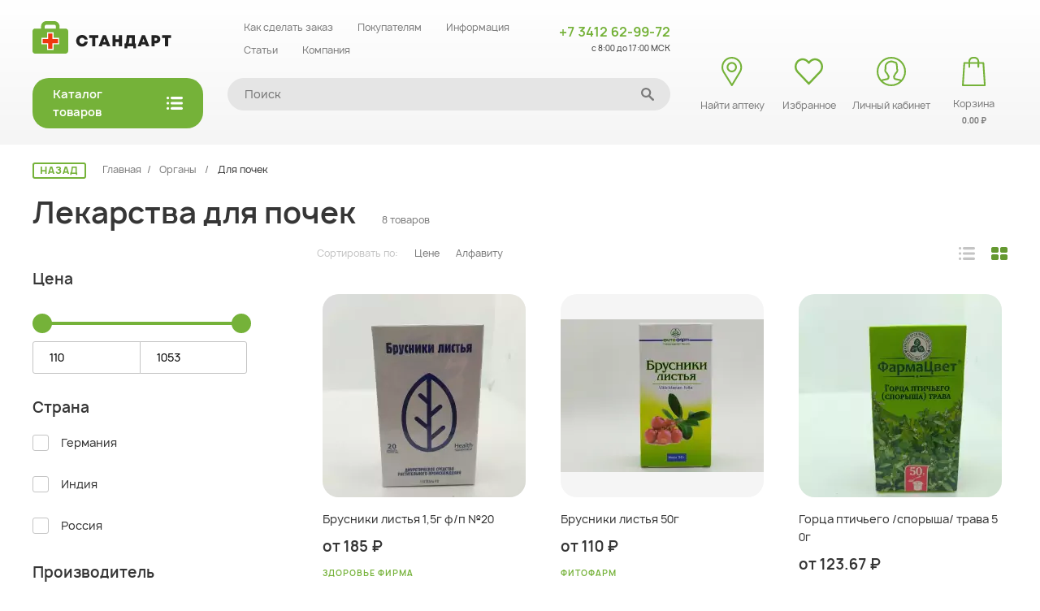

--- FILE ---
content_type: text/html; charset=utf-8
request_url: https://apteka-standart.ru/catalog/organi/dlya-pochek
body_size: 30967
content:
<!doctype html> <html data-n-head-ssr lang="ru" data-n-head="%7B%22lang%22:%7B%22ssr%22:%22ru%22%7D%7D"> <head> <title>Лекарства для почек - купить в Ижевске</title><meta data-n-head="ssr" name="google-site-verification" content="8p08txWE0QSfz84bwE-oxK3lVSZW-NahAKPOvwbGTpA"><meta data-n-head="ssr" name="yandex-verification" content="ca998b36427de850"><meta data-n-head="ssr" charset="utf-8"><meta data-n-head="ssr" name="viewport" content="width=device-width,initial-scale=1,maximum-scale=1"><meta data-n-head="ssr" name="apple-mobile-web-app-title" content="Standart-M"><meta data-n-head="ssr" name="application-name" content="Standart-M"><meta data-n-head="ssr" name="msapplication-TileColor" content="#9f00a7"><meta data-n-head="ssr" name="theme-color" content="#ffffff"><meta data-n-head="ssr" property="og:site_name" content="Сеть аптек «Стандарт», Ижевск"><meta data-n-head="ssr" property="og:locale" content="ru_RU"><meta data-n-head="ssr" property="og:type" content="website"><meta data-n-head="ssr" data-hid="charset" charset="utf-8"><meta data-n-head="ssr" data-hid="mobile-web-app-capable" name="mobile-web-app-capable" content="yes"><meta data-n-head="ssr" data-hid="og:type" name="og:type" property="og:type" content="website"><meta data-n-head="ssr" data-hid="og:site_name" name="og:site_name" property="og:site_name" content="Аптека Стандарт"><meta data-n-head="ssr" data-hid="description" name="description" content="Для почек купить препараты в сети аптек «Стандарт». Широкий ассортимент, сертифицированная продукция"><meta data-n-head="ssr" data-hid="og:description" property="og:description" content="Для почек купить препараты в сети аптек «Стандарт». Широкий ассортимент, сертифицированная продукция"><meta data-n-head="ssr" data-hid="og:title" property="og:title" content="Лекарства для почек - купить в Ижевске"><meta data-n-head="ssr" data-hid="og:url" property="og:url" content="https://apteka-standart.ru/catalog/organi/dlya-pochek"><link data-n-head="ssr" rel="icon" type="image/x-icon" href="/favicon.ico"><link data-n-head="ssr" rel="shortcut icon" type="image/x-icon" href="/favicon.ico"><link data-n-head="ssr" rel="icon" type="image/svg+xml" href="/favicon.svg"><link data-n-head="ssr" rel="apple-touch-icon" sizes="180x180" href="/apple-touch-icon.png"><link data-n-head="ssr" rel="icon" type="image/png" sizes="32x32" href="/favicon-32x32.png"><link data-n-head="ssr" rel="icon" type="image/png" sizes="16x16" href="/favicon-16x16.png"><link data-n-head="ssr" rel="mask-icon" color="#5bbad5" href="/safari-pinned-tab.svg"><link data-n-head="ssr" rel="preload" href="/fonts/Manrope Bold.woff" as="font" type="font/woff2" crossorigin="true"><link data-n-head="ssr" rel="preload" href="/fonts/Manrope Semibold.woff" as="font" type="font/woff2" crossorigin="true"><link data-n-head="ssr" rel="preload" href="/fonts/Manrope Medium.woff" as="font" type="font/woff2" crossorigin="true"><link data-n-head="ssr" rel="preload" href="/fonts/Manrope Bold.woff" as="font" type="font/woff2" crossorigin="true"><link data-n-head="ssr" rel="preload" href="/fonts/Manrope Regular.woff" as="font" type="font/woff2" crossorigin="true"><link data-n-head="ssr" rel="preload" href="/fonts/Manrope Light.woff" as="font" type="font/woff2" crossorigin="true"><link data-n-head="ssr" rel="preload" href="/fonts/Manrope Thin.woff" as="font" type="font/woff2" crossorigin="true"><link data-n-head="ssr" data-hid="shortcut-icon" rel="shortcut icon" href="/android-chrome-192x192.png"><link data-n-head="ssr" data-hid="apple-touch-icon" rel="apple-touch-icon" href="/pwa-icon.png" sizes="512x512"><link data-n-head="ssr" rel="manifest" href="/_nuxt/manifest.50025896.json" data-hid="manifest" crossorigin="use-credentials"><link data-n-head="ssr" data-hid="canonical" rel="canonical" href="https://apteka-standart.ru/catalog/organi/dlya-pochek"><link rel="stylesheet" href="/_nuxt/css/scripts.62ceb229c46441cc4643.css"><link rel="stylesheet" href="/_nuxt/css/app.edb66960e81c299619e7.css"> </head> <body> <div data-server-rendered="true" id="__nuxt"><!----><div id="__layout"><div id="wrap_all"><header id="header" data-fetch-key="data-v-81885852:0" class="header" data-v-81885852><nav id="header-nav" data-v-81885852><div class="wrapper" data-v-81885852><div class="h-header__wrapper" data-v-81885852><div class="h-main-block" data-v-81885852><div class="h-row h-row__up" data-v-81885852><a href="/" title="Аптека «Стандарт»" id="logo" class="h-logo nuxt-link-active" data-v-81885852><img alt="logo" src="/_nuxt/img/9ef3ae9.svg" width="196" height="40" class="h-logo__img"></a> <nav id="menu" class="h-menu" data-v-81885852><span class="h-menu__item"><a href="/pages/order">Как сделать заказ</a></span><span class="h-menu__item"><a href="/pages/customers">Покупателям</a></span><span class="h-menu__item"><a href="/pages/info">Информация</a></span><span class="h-menu__item"><a href="/blog">Статьи</a></span><span class="h-menu__item"><a href="/pages/company">Компания</a></span></nav> <div class="h-phone-block" data-v-81885852><a href="tel:+73412629972" class="h-phone__link text-16-sb">+7 3412 62-99-72</a> <span class="h-phone__worktime text-10">с 8:00 до 17:00 МСК</span></div></div> <div class="h-row h-row__down" data-v-81885852><div class="h-catalog-button" data-v-81885852><button id="catalog-open-btn" class="btn btn-with-icon look-h4"><span class="btn__text look-h4">Каталог товаров</span> <span class="btn__icon"><img alt="open menu" src="/_nuxt/img/2045b18.svg" width="20" height="16" class="btn__icon__image burger"> <img alt="close menu" src="[data-uri]" width="20" height="16" class="btn__icon__image close"></span></button></div> <div class="h-search" data-v-81885852><div class="search"><div data-fetch-key="SearchInput:0" class="search__input"><label class="search__input__label"><input id="header-search-input" placeholder="Поиск" class="input-w__input search__input__input"></label> <span class="search__input__icon"><svg fill="none" height="16" viewBox="0 0 16 16" width="16" xmlns="http://www.w3.org/2000/svg"><path d="M11.1468 9.49438C13.1058 6.78229 12.4506 3.02684 9.68429 1.10668C6.91795 -0.813484 3.08739 -0.171594 1.12882 2.54095C-0.829756 5.25304 -0.175027 9.00803 2.59178 10.9282C4.56626 12.2987 7.17676 12.4042 9.25935 11.1984L13.7844 15.6082C14.273 16.1124 15.0859 16.1326 15.6003 15.6536C16.1146 15.175 16.1352 14.3781 15.6471 13.8738C15.6316 13.8578 15.6166 13.8431 15.6003 13.8279L11.1468 9.49438ZM6.13406 9.90548C3.94804 9.90594 2.17573 8.16976 2.17432 6.02661C2.17386 3.88346 3.94476 2.14591 6.13125 2.14499C8.31446 2.14407 10.0858 3.8775 10.09 6.01789C10.0938 8.1615 8.32382 9.90181 6.13686 9.90548C6.13593 9.90548 6.13546 9.90548 6.13406 9.90548Z" fill="#7B7B7B"></path></svg></span></div> <div tabindex="-1" class="search__popup" data-v-40410ac8><div class="search__results" data-v-40410ac8><!----> <!----></div></div></div></div></div></div> <div class="h-secondary-block" data-v-81885852><a href="/findStore" title="Найти аптеку" class="h-icon-item -map_point"><div class="h-icon-item__icon-w"><img alt="Найти аптеку" src="/_nuxt/img/334f0d3.svg" height="36" width="26" class="h-icon-item__icon"></div> <span class="h-icon-item__name">Найти аптеку</span></a> <a href="/favorite" title="Избранное" class="h-icon-item -profile"><div class="h-icon-item__icon-w"><img alt="Избранное" src="/_nuxt/img/ed95c70.svg" height="36" width="36" class="h-icon-item__icon"> <span class="h-basket__quantity" style="display:none">0</span></div> <span class="h-icon-item__name">Избранное</span></a> <a href="#" title="Авторизация" class="h-icon-item -profile"><div class="h-icon-item__icon-w"><img alt="Личный кабинет" src="/_nuxt/img/ae9d3d4.svg" height="36" width="36" class="h-icon-item__icon"></div> <span class="h-icon-item__name">Личный кабинет</span></a> <a href="/cart" title="Корзина" class="h-icon-item -cart"><div class="h-icon-item__icon-w"><img alt="Корзина" src="/_nuxt/img/b293996.svg" height="36" width="30" class="h-icon-item__icon"> <span class="h-basket__quantity" style="display:none">0</span></div> <span class="h-icon-item__name"> Корзина <br> <span class="h-basket__summary">0.00 ₽</span></span></a></div> <div class="h-mobile-menu" data-v-81885852><div id="burger" class="h-mobile-menu__burger"><div class="h-mm__burger_line -f"></div> <div class="h-mm__burger_line -s"></div> <div class="h-mm__burger_line -t"></div></div></div></div></div> <div id="submenu" class="helper-modal submenu" data-v-57ea0a99 data-v-81885852><div class="helper__wrapper submenu__wrapper" data-v-57ea0a99><div id="submenu-main-menu" class="submenu__main-menu" data-v-57ea0a99><div class="submenu__menu__item submenu__search" data-v-57ea0a99><div class="h-search" data-v-57ea0a99><div class="search" data-v-57ea0a99><div class="search__input" data-v-57ea0a99><label class="search__input__label"><input id="header-search-input-mobile" placeholder="Поиск" class="input-w__input search__input__input"> <span class="search__input__icon"><svg fill="none" height="16" viewBox="0 0 16 16" width="16" xmlns="http://www.w3.org/2000/svg"><path d="M11.1468 9.49438C13.1058 6.78229 12.4506 3.02684 9.68429 1.10668C6.91795 -0.813484 3.08739 -0.171594 1.12882 2.54095C-0.829756 5.25304 -0.175027 9.00803 2.59178 10.9282C4.56626 12.2987 7.17676 12.4042 9.25935 11.1984L13.7844 15.6082C14.273 16.1124 15.0859 16.1326 15.6003 15.6536C16.1146 15.175 16.1352 14.3781 15.6471 13.8738C15.6316 13.8578 15.6166 13.8431 15.6003 13.8279L11.1468 9.49438ZM6.13406 9.90548C3.94804 9.90594 2.17573 8.16976 2.17432 6.02661C2.17386 3.88346 3.94476 2.14591 6.13125 2.14499C8.31446 2.14407 10.0858 3.8775 10.09 6.01789C10.0938 8.1615 8.32382 9.90181 6.13686 9.90548C6.13593 9.90548 6.13546 9.90548 6.13406 9.90548Z" fill="#7B7B7B"></path></svg></span></label></div></div></div></div> <div id="submenu-search" class="submenu-search mobile" data-v-0aea2a58 data-v-57ea0a99><div class="submenu-search__header searchScrollBarMissing" data-v-0aea2a58><h3 class="submenu-search__header__title" data-v-0aea2a58>Поиск</h3> <div class="h-mobile-menu" data-v-0aea2a58><div id="burger" class="h-mobile-menu__burger"><div class="h-mm__burger_line -f"></div> <div class="h-mm__burger_line -s"></div> <div class="h-mm__burger_line -t"></div></div></div></div> <div class="submenu-search-content searchScrollBarMissing" data-v-0aea2a58><div class="submenu__menu__item submenu__search" data-v-0aea2a58><div class="h-search" data-v-0aea2a58><div class="search"><div data-fetch-key="SearchInput:1" class="search__input"><label class="search__input__label"><input id="header-search-input" placeholder="Поиск" class="input-w__input search__input__input"></label> <span class="search__input__icon"><svg fill="none" height="16" viewBox="0 0 16 16" width="16" xmlns="http://www.w3.org/2000/svg"><path d="M11.1468 9.49438C13.1058 6.78229 12.4506 3.02684 9.68429 1.10668C6.91795 -0.813484 3.08739 -0.171594 1.12882 2.54095C-0.829756 5.25304 -0.175027 9.00803 2.59178 10.9282C4.56626 12.2987 7.17676 12.4042 9.25935 11.1984L13.7844 15.6082C14.273 16.1124 15.0859 16.1326 15.6003 15.6536C16.1146 15.175 16.1352 14.3781 15.6471 13.8738C15.6316 13.8578 15.6166 13.8431 15.6003 13.8279L11.1468 9.49438ZM6.13406 9.90548C3.94804 9.90594 2.17573 8.16976 2.17432 6.02661C2.17386 3.88346 3.94476 2.14591 6.13125 2.14499C8.31446 2.14407 10.0858 3.8775 10.09 6.01789C10.0938 8.1615 8.32382 9.90181 6.13686 9.90548C6.13593 9.90548 6.13546 9.90548 6.13406 9.90548Z" fill="#7B7B7B"></path></svg></span></div> <div tabindex="-1" class="search__popup" data-v-40410ac8><div class="search__results" data-v-40410ac8><!----> <!----></div></div></div></div></div> <div class="subsearch__categories" data-v-0aea2a58><div class="subsearch__category look-h2 active" data-v-0aea2a58> По заболеванию </div><div class="subsearch__category look-h2" data-v-0aea2a58> По применению </div></div> <div class="subsearch__sections" data-v-0aea2a58><div class="subsearch__alphabet text-18" data-v-0aea2a58></div> <div class="subsearch__section" data-v-0aea2a58><div class="submenu__full-menu__section" data-v-49ddbd53 data-v-0aea2a58><div class="helper__title look-h3" data-v-49ddbd53> </div> <div class="submenu__full-menu__section__list" data-v-49ddbd53> <!----></div></div></div><div class="subsearch__section" data-v-0aea2a58><!----></div></div></div></div> <div class="submenu__back-btn mobile" data-v-57ea0a99><span class="submenu__back-btn__arrow" data-v-57ea0a99><img alt src="[data-uri]" loading="lazy" class="submenu__item__arrow__image" data-v-57ea0a99></span> Главное меню </div> <div class="submenu__back-btn mobile" data-v-57ea0a99><span class="submenu__back-btn__arrow" data-v-57ea0a99><img alt src="[data-uri]" loading="lazy" class="submenu__item__arrow__image" data-v-57ea0a99></span> Каталог товаров </div> <div class="submenu__menu__item submenu__catalog desktop" data-v-57ea0a99><div class="submenu__item__title open" data-v-57ea0a99><span class="look-h3" data-v-57ea0a99>Каталог товаров</span> <span class="submenu__item__arrow" data-v-57ea0a99><img alt="" src="[data-uri]" loading="lazy" class="submenu__item__arrow__image" data-v-57ea0a99></span></div> <a href="/catalog/lekarstvennie-preparati" title="Лекарственные препараты" _id="607412eb1f98b63c82f2ad26" slug="lekarstvennie-preparati" url="lekarstvennie-preparati" menu="true" meta_title="Лекарственные препараты - купить в Ижевске, цены в аптеке" class="submenu__categories__item" data-v-c3b8a340 data-v-57ea0a99><div class="submenu__categories__icon" data-v-c3b8a340 data-v-c3b8a340><!----></div> <div class="submenu__categories__name" data-v-c3b8a340> Лекарственные препараты </div> <div class="submenu__categories__toggle-icon" data-v-c3b8a340 data-v-c3b8a340><img alt="" src="[data-uri]" class="toggle_icon" data-v-c3b8a340></div></a><a href="/catalog/bad" title="БАД" _id="607412eb1f98b63c82f2ad29" slug="bad" url="bad" menu="true" h1="БАДы" meta_title="БАДы купить в Ижевске, цены в сети аптек «Стандарт»" class="submenu__categories__item" data-v-c3b8a340 data-v-57ea0a99><div class="submenu__categories__icon" data-v-c3b8a340 data-v-c3b8a340><!----></div> <div class="submenu__categories__name" data-v-c3b8a340> БАД </div> <div class="submenu__categories__toggle-icon" data-v-c3b8a340 data-v-c3b8a340><img alt="" src="[data-uri]" class="toggle_icon" data-v-c3b8a340></div></a><a href="/catalog/meditsinskie-izdeliya" title="Медицинские изделия" _id="607412eb1f98b63c82f2ad2a" slug="meditsinskie-izdeliya" url="meditsinskie-izdeliya" menu="true" meta_title="Изделия медицинского назначения - купить в Ижевске" class="submenu__categories__item" data-v-c3b8a340 data-v-57ea0a99><div class="submenu__categories__icon" data-v-c3b8a340 data-v-c3b8a340><!----></div> <div class="submenu__categories__name" data-v-c3b8a340> Медицинские изделия </div> <div class="submenu__categories__toggle-icon" data-v-c3b8a340 data-v-c3b8a340><img alt="" src="[data-uri]" class="toggle_icon" data-v-c3b8a340></div></a><a href="/catalog/medtehnika" title="Медтехника" _id="607412eb1f98b63c82f2ad2b" slug="medtehnika" url="medtehnika" menu="true" meta_title="Медтехника - купить в аптеке, цена в Ижевске" class="submenu__categories__item" data-v-c3b8a340 data-v-57ea0a99><div class="submenu__categories__icon" data-v-c3b8a340 data-v-c3b8a340><!----></div> <div class="submenu__categories__name" data-v-c3b8a340> Медтехника </div> <div class="submenu__categories__toggle-icon" data-v-c3b8a340 data-v-c3b8a340><img alt="" src="[data-uri]" class="toggle_icon" data-v-c3b8a340></div></a><a href="/catalog/gigiena" title="Гигиена" _id="607412eb1f98b63c82f2ad2c" slug="gigiena" url="gigiena" menu="true" h1="Средства личной гигиены" meta_title="Средства личной гигиены - купить в Ижевске, цена" class="submenu__categories__item" data-v-c3b8a340 data-v-57ea0a99><div class="submenu__categories__icon" data-v-c3b8a340 data-v-c3b8a340><!----></div> <div class="submenu__categories__name" data-v-c3b8a340> Гигиена </div> <div class="submenu__categories__toggle-icon" data-v-c3b8a340 data-v-c3b8a340><img alt="" src="[data-uri]" class="toggle_icon" data-v-c3b8a340></div></a><a href="/catalog/mama-i-malish" title="Мама и малыш" _id="607412eb1f98b63c82f2ad2d" slug="mama-i-malish" url="mama-i-malish" menu="true" h1="Товары и препараты для детей и мамы" meta_title="Товары и препараты для детей и мамы - купить в аптеке, цена в Ижевске" class="submenu__categories__item" data-v-c3b8a340 data-v-57ea0a99><div class="submenu__categories__icon" data-v-c3b8a340 data-v-c3b8a340><!----></div> <div class="submenu__categories__name" data-v-c3b8a340> Мама и малыш </div> <div class="submenu__categories__toggle-icon" data-v-c3b8a340 data-v-c3b8a340><img alt="" src="[data-uri]" class="toggle_icon" data-v-c3b8a340></div></a><a href="/catalog/kosmetika" title="Косметика" _id="607412eb1f98b63c82f2ad2e" slug="kosmetika" url="kosmetika" menu="true" meta_title="Купить косметику в аптеке в Ижевске, цена на лечебные косметические средства" class="submenu__categories__item" data-v-c3b8a340 data-v-57ea0a99><div class="submenu__categories__icon" data-v-c3b8a340 data-v-c3b8a340><!----></div> <div class="submenu__categories__name" data-v-c3b8a340> Косметика </div> <div class="submenu__categories__toggle-icon" data-v-c3b8a340 data-v-c3b8a340><img alt="" src="[data-uri]" class="toggle_icon" data-v-c3b8a340></div></a><a href="/catalog/zdorovoe-pitanie" title="Здоровое питание" _id="607412eb1f98b63c82f2ad2f" slug="zdorovoe-pitanie" url="zdorovoe-pitanie" menu="true" h1="Продукты здорового питания" meta_title="Продукты здорового питания - купить в аптеке, цена в Ижевске" class="submenu__categories__item" data-v-c3b8a340 data-v-57ea0a99><div class="submenu__categories__icon" data-v-c3b8a340 data-v-c3b8a340><!----></div> <div class="submenu__categories__name" data-v-c3b8a340> Здоровое питание </div> <div class="submenu__categories__toggle-icon" data-v-c3b8a340 data-v-c3b8a340><img alt="" src="[data-uri]" class="toggle_icon" data-v-c3b8a340></div></a></div> <!----> <div class="submenu__inner-content mobile open opened" data-v-57ea0a99><div class="submenu__catalog" data-v-57ea0a99><div class="submenu__item__title" data-v-57ea0a99><span class="look-h3" data-v-57ea0a99>Каталог товаров</span></div></div> <div class="submenu__menu__item submenu__search" data-v-57ea0a99><a href="/pages/order" class="submenu__item__title" data-v-57ea0a99><span class="look-h3" data-v-57ea0a99>Как сделать заказ</span></a></div><div class="submenu__menu__item submenu__search" data-v-57ea0a99><a href="/pages/customers" class="submenu__item__title" data-v-57ea0a99><span class="look-h3" data-v-57ea0a99>Покупателям</span></a></div><div class="submenu__menu__item submenu__search" data-v-57ea0a99><a href="/pages/info" class="submenu__item__title" data-v-57ea0a99><span class="look-h3" data-v-57ea0a99>Информация</span></a></div><div class="submenu__menu__item submenu__search" data-v-57ea0a99><a href="/blog" class="submenu__item__title" data-v-57ea0a99><span class="look-h3" data-v-57ea0a99>Статьи</span></a></div><div class="submenu__menu__item submenu__search" data-v-57ea0a99><a href="/pages/company" class="submenu__item__title" data-v-57ea0a99><span class="look-h3" data-v-57ea0a99>Компания</span></a></div> <!----></div> <div class="submenu__inner-content mobile" data-v-57ea0a99><div class="submenu__item__title grey mobile-title" data-v-57ea0a99><span class="look-h3" data-v-57ea0a99>Каталог товаров</span></div> <a href="/catalog/lekarstvennie-preparati" title="Лекарственные препараты" _id="607412eb1f98b63c82f2ad26" slug="lekarstvennie-preparati" url="lekarstvennie-preparati" menu="true" meta_title="Лекарственные препараты - купить в Ижевске, цены в аптеке" class="submenu__categories__item" data-v-c3b8a340 data-v-57ea0a99><div class="submenu__categories__icon" data-v-c3b8a340 data-v-c3b8a340><!----></div> <div class="submenu__categories__name" data-v-c3b8a340> Лекарственные препараты </div> <div class="submenu__categories__toggle-icon" data-v-c3b8a340 data-v-c3b8a340><img alt="" src="[data-uri]" class="toggle_icon" data-v-c3b8a340></div></a><a href="/catalog/bad" title="БАД" _id="607412eb1f98b63c82f2ad29" slug="bad" url="bad" menu="true" h1="БАДы" meta_title="БАДы купить в Ижевске, цены в сети аптек «Стандарт»" class="submenu__categories__item" data-v-c3b8a340 data-v-57ea0a99><div class="submenu__categories__icon" data-v-c3b8a340 data-v-c3b8a340><!----></div> <div class="submenu__categories__name" data-v-c3b8a340> БАД </div> <div class="submenu__categories__toggle-icon" data-v-c3b8a340 data-v-c3b8a340><img alt="" src="[data-uri]" class="toggle_icon" data-v-c3b8a340></div></a><a href="/catalog/meditsinskie-izdeliya" title="Медицинские изделия" _id="607412eb1f98b63c82f2ad2a" slug="meditsinskie-izdeliya" url="meditsinskie-izdeliya" menu="true" meta_title="Изделия медицинского назначения - купить в Ижевске" class="submenu__categories__item" data-v-c3b8a340 data-v-57ea0a99><div class="submenu__categories__icon" data-v-c3b8a340 data-v-c3b8a340><!----></div> <div class="submenu__categories__name" data-v-c3b8a340> Медицинские изделия </div> <div class="submenu__categories__toggle-icon" data-v-c3b8a340 data-v-c3b8a340><img alt="" src="[data-uri]" class="toggle_icon" data-v-c3b8a340></div></a><a href="/catalog/medtehnika" title="Медтехника" _id="607412eb1f98b63c82f2ad2b" slug="medtehnika" url="medtehnika" menu="true" meta_title="Медтехника - купить в аптеке, цена в Ижевске" class="submenu__categories__item" data-v-c3b8a340 data-v-57ea0a99><div class="submenu__categories__icon" data-v-c3b8a340 data-v-c3b8a340><!----></div> <div class="submenu__categories__name" data-v-c3b8a340> Медтехника </div> <div class="submenu__categories__toggle-icon" data-v-c3b8a340 data-v-c3b8a340><img alt="" src="[data-uri]" class="toggle_icon" data-v-c3b8a340></div></a><a href="/catalog/gigiena" title="Гигиена" _id="607412eb1f98b63c82f2ad2c" slug="gigiena" url="gigiena" menu="true" h1="Средства личной гигиены" meta_title="Средства личной гигиены - купить в Ижевске, цена" class="submenu__categories__item" data-v-c3b8a340 data-v-57ea0a99><div class="submenu__categories__icon" data-v-c3b8a340 data-v-c3b8a340><!----></div> <div class="submenu__categories__name" data-v-c3b8a340> Гигиена </div> <div class="submenu__categories__toggle-icon" data-v-c3b8a340 data-v-c3b8a340><img alt="" src="[data-uri]" class="toggle_icon" data-v-c3b8a340></div></a><a href="/catalog/mama-i-malish" title="Мама и малыш" _id="607412eb1f98b63c82f2ad2d" slug="mama-i-malish" url="mama-i-malish" menu="true" h1="Товары и препараты для детей и мамы" meta_title="Товары и препараты для детей и мамы - купить в аптеке, цена в Ижевске" class="submenu__categories__item" data-v-c3b8a340 data-v-57ea0a99><div class="submenu__categories__icon" data-v-c3b8a340 data-v-c3b8a340><!----></div> <div class="submenu__categories__name" data-v-c3b8a340> Мама и малыш </div> <div class="submenu__categories__toggle-icon" data-v-c3b8a340 data-v-c3b8a340><img alt="" src="[data-uri]" class="toggle_icon" data-v-c3b8a340></div></a><a href="/catalog/kosmetika" title="Косметика" _id="607412eb1f98b63c82f2ad2e" slug="kosmetika" url="kosmetika" menu="true" meta_title="Купить косметику в аптеке в Ижевске, цена на лечебные косметические средства" class="submenu__categories__item" data-v-c3b8a340 data-v-57ea0a99><div class="submenu__categories__icon" data-v-c3b8a340 data-v-c3b8a340><!----></div> <div class="submenu__categories__name" data-v-c3b8a340> Косметика </div> <div class="submenu__categories__toggle-icon" data-v-c3b8a340 data-v-c3b8a340><img alt="" src="[data-uri]" class="toggle_icon" data-v-c3b8a340></div></a><a href="/catalog/zdorovoe-pitanie" title="Здоровое питание" _id="607412eb1f98b63c82f2ad2f" slug="zdorovoe-pitanie" url="zdorovoe-pitanie" menu="true" h1="Продукты здорового питания" meta_title="Продукты здорового питания - купить в аптеке, цена в Ижевске" class="submenu__categories__item" data-v-c3b8a340 data-v-57ea0a99><div class="submenu__categories__icon" data-v-c3b8a340 data-v-c3b8a340><!----></div> <div class="submenu__categories__name" data-v-c3b8a340> Здоровое питание </div> <div class="submenu__categories__toggle-icon" data-v-c3b8a340 data-v-c3b8a340><img alt="" src="[data-uri]" class="toggle_icon" data-v-c3b8a340></div></a></div> <div class="submenu__inner-content mobile" data-v-57ea0a99><div class="submenu__item__title grey mobile-title" data-v-57ea0a99><span class="look-h3" data-v-57ea0a99></span></div> </div></div> <div class="submenu__full-menu" data-v-57ea0a99><div class="submenu__full-menu__sections"><div class="submenu__full-menu__section" data-v-49ddbd53><div class="helper__title look-h3" data-v-49ddbd53> Лекарственные препараты </div> <div class="submenu__full-menu__section__list" data-v-49ddbd53><a href="/catalog/lekarstvennie-preparati/onkologiya" class="submenu__full-menu__section__item" data-v-49ddbd53> Онкология </a><a href="/catalog/lekarstvennie-preparati/protivogribkovie-sredstva" class="submenu__full-menu__section__item" data-v-49ddbd53> Противогрибковые средства </a><a href="/catalog/lekarstvennie-preparati/ot-allergii" class="submenu__full-menu__section__item" data-v-49ddbd53> От аллергии </a><a href="/catalog/lekarstvennie-preparati/serdechno-sosudistaya-sistema" class="submenu__full-menu__section__item" data-v-49ddbd53> Сердечно-сосудистая система </a><a href="/catalog/lekarstvennie-preparati/ot-parazitov" class="submenu__full-menu__section__item" data-v-49ddbd53> От паразитов </a><a href="/catalog/lekarstvennie-preparati/orvi-i-orz" class="submenu__full-menu__section__item" data-v-49ddbd53> ОРВИ и ОРЗ </a><a href="/catalog/lekarstvennie-preparati/obezbolivayuschie-spazmolitiki-anestetiki" class="submenu__full-menu__section__item" data-v-49ddbd53> Обезболивающие, спазмолитики, анестетики </a><a href="/catalog/lekarstvennie-preparati/narusheniya-obmena-veschestv" class="submenu__full-menu__section__item" data-v-49ddbd53> Нарушения обмена веществ </a><a href="/catalog/lekarstvennie-preparati/nervnaya-sistema" class="submenu__full-menu__section__item" data-v-49ddbd53> Нервная система </a><a href="/catalog/lekarstvennie-preparati/pischevaritelnaya-sistema" class="submenu__full-menu__section__item" data-v-49ddbd53> Пищеварительная система </a><a href="/catalog/lekarstvennie-preparati/rastitelnie-preparati" class="submenu__full-menu__section__item" data-v-49ddbd53> Растительные препараты </a><a href="/catalog/lekarstvennie-preparati/gormonalnie-zabolevaniya" class="submenu__full-menu__section__item" data-v-49ddbd53> Гормональные заболевания </a><a href="/catalog/lekarstvennie-preparati/zabolevaniya-oporno-dvigatelnogo-apparata" class="submenu__full-menu__section__item" data-v-49ddbd53> Заболевания опорно-двигательного аппарата </a><a href="/catalog/lekarstvennie-preparati/dihatelnaya-sistema" class="submenu__full-menu__section__item" data-v-49ddbd53> Дыхательная система </a><a href="/catalog/lekarstvennie-preparati/bolezni-krovi" class="submenu__full-menu__section__item" data-v-49ddbd53> Болезни крови </a><a href="/catalog/lekarstvennie-preparati/akusherstvo-ginekologiya" class="submenu__full-menu__section__item" data-v-49ddbd53> Акушерство, гинекология </a><a href="/catalog/lekarstvennie-preparati/dermatologiya" class="submenu__full-menu__section__item" data-v-49ddbd53> Дерматология </a><a href="/catalog/lekarstvennie-preparati/lechenie-zreniya-i-sluha" class="submenu__full-menu__section__item" data-v-49ddbd53> Лечение зрения и слуха </a><a href="/catalog/lekarstvennie-preparati/lechenie-gemorroya" class="submenu__full-menu__section__item" data-v-49ddbd53> Лечение геморроя </a><a href="/catalog/lekarstvennie-preparati/lechenie-alkogolizma-narkomanii-tabakokureniya" class="submenu__full-menu__section__item" data-v-49ddbd53> Лечение алкоголизма, наркомании, табакокурения </a><a href="/catalog/lekarstvennie-preparati/antibakterialnie-sredstva" class="submenu__full-menu__section__item" data-v-49ddbd53> Антибактериальные средства </a><a href="/catalog/lekarstvennie-preparati/vitamini" class="submenu__full-menu__section__item" data-v-49ddbd53> Витамины </a><a href="/catalog/lekarstvennie-preparati/vspomogatelnie-sredstva" class="submenu__full-menu__section__item" data-v-49ddbd53> Вспомогательные средства </a><a href="/catalog/lekarstvennie-preparati/gomeopatiya" class="submenu__full-menu__section__item" data-v-49ddbd53> Гомеопатия </a><a href="/catalog/lekarstvennie-preparati/dlya-parenteralnogo-i-enteralnogo-pitaniya" class="submenu__full-menu__section__item" data-v-49ddbd53> Для парентерального и энтерального питания </a><a href="/catalog/lekarstvennie-preparati/zabolevaniya-polosti-rta-i-zubov" class="submenu__full-menu__section__item" data-v-49ddbd53> Заболевания полости рта и зубов </a><a href="/catalog/lekarstvennie-preparati/immunnaya-sistema" class="submenu__full-menu__section__item" data-v-49ddbd53> Иммунная система </a><a href="/catalog/lekarstvennie-preparati/lechenie-diabeta" class="submenu__full-menu__section__item" data-v-49ddbd53> Лечение диабета </a><a href="/catalog/lekarstvennie-preparati/mochepolovaya-sistema" class="submenu__full-menu__section__item" data-v-49ddbd53> Мочеполовая система </a><a href="/catalog/lekarstvennie-preparati/venotoniziruyushchie-sredstva" class="submenu__full-menu__section__item" data-v-49ddbd53> Венотонизирующие средства </a><a href="/catalog/lekarstvennie-preparati/sosudistye-sredstva" class="submenu__full-menu__section__item" data-v-49ddbd53> Сосудистые средства </a><a href="/catalog/lekarstvennie-preparati/mochegonnye-sredstva" class="submenu__full-menu__section__item" data-v-49ddbd53> Мочегонные средства </a><a href="/catalog/lekarstvennie-preparati/ot-gerpesa" class="submenu__full-menu__section__item" data-v-49ddbd53> От герпеса </a><a href="/catalog/lekarstvennie-preparati/protivovirusnye-sredstva" class="submenu__full-menu__section__item" data-v-49ddbd53> Противовирусные средства </a><a href="/catalog/lekarstvennie-preparati/ranozazhivlyayushchie" class="submenu__full-menu__section__item" data-v-49ddbd53> Ранозаживляющие </a> <a href="/catalog/organi" class="submenu__full-menu__section__item nuxt-link-active" data-v-49ddbd53>Органы</a></div></div></div><div class="submenu__full-menu__sections"><div class="submenu__full-menu__section" data-v-49ddbd53><div class="helper__title look-h3" data-v-49ddbd53> БАД </div> <div class="submenu__full-menu__section__list" data-v-49ddbd53><a href="/catalog/bad/badi---vitamini" class="submenu__full-menu__section__item" data-v-49ddbd53> БАДы-витамины </a><a href="/catalog/bad/badi-dlya-detei" class="submenu__full-menu__section__item" data-v-49ddbd53> БАДы для детей </a><a href="/catalog/bad/badi-dlya-zhenschin" class="submenu__full-menu__section__item" data-v-49ddbd53> БАДы для женщин </a><a href="/catalog/bad/badi-dlya-mochepolovoi-sistemi" class="submenu__full-menu__section__item" data-v-49ddbd53> БАДы для мочеполовой системы </a><a href="/catalog/bad/badi-dlya-muzhchin" class="submenu__full-menu__section__item" data-v-49ddbd53> БАДы для мужчин </a><a href="/catalog/bad/badi-dlya-nervnoi-sistemi" class="submenu__full-menu__section__item" data-v-49ddbd53> БАДы для нервной системы </a><a href="/catalog/bad/badi-dlya-ochischeniya-organizma" class="submenu__full-menu__section__item" data-v-49ddbd53> БАДы для очищения организма </a><a href="/catalog/bad/badi-dlya-pecheni" class="submenu__full-menu__section__item" data-v-49ddbd53> БАДы для печени </a><a href="/catalog/bad/badi-dlya-pischevareniya-zhidkie-probiotiki" class="submenu__full-menu__section__item" data-v-49ddbd53> БАДы для пищеварения, жидкие пробиотики </a><a href="/catalog/bad/badi-dlya-pohudeniya" class="submenu__full-menu__section__item" data-v-49ddbd53> БАДы для похудения </a><a href="/catalog/bad/badi-dlya-serdtsa-i-sosudov" class="submenu__full-menu__section__item" data-v-49ddbd53> БАДы для сердца и сосудов </a><a href="/catalog/bad/badi-dlya-sustavov" class="submenu__full-menu__section__item" data-v-49ddbd53> БАДы для суставов </a><a href="/catalog/bad/badi-dlya-ukrepleniya-immuniteta" class="submenu__full-menu__section__item" data-v-49ddbd53> БАДы для укрепления иммунитета </a><a href="/catalog/bad/badi-dlya-uluchsheniya-obmena-veschestv" class="submenu__full-menu__section__item" data-v-49ddbd53> БАДы для улучшения обмена веществ </a><a href="/catalog/bad/badi-dlya-uluchsheniya-pamyati" class="submenu__full-menu__section__item" data-v-49ddbd53> БАДы для улучшения памяти </a><a href="/catalog/bad/badi-pri-beremennosti" class="submenu__full-menu__section__item" data-v-49ddbd53> БАДы при беременности </a><a href="/catalog/bad/badi-pri-prostude" class="submenu__full-menu__section__item" data-v-49ddbd53> БАДы при простуде </a><a href="/catalog/bad/badi-ribii-zhir-i-omega-" class="submenu__full-menu__section__item" data-v-49ddbd53> БАДы рыбий жир и омега-3 </a><a href="/catalog/bad/uspokaivayuschie-bad" class="submenu__full-menu__section__item" data-v-49ddbd53> Успокаивающие БАД </a><a href="/catalog/bad/fitochai" class="submenu__full-menu__section__item" data-v-49ddbd53> Фиточаи </a><a href="/catalog/bad/badi-dlya-mozga" class="submenu__full-menu__section__item" data-v-49ddbd53> БАДы для мозга </a><a href="/catalog/bad/badi-dlya-kozhi-volos-nogtei" class="submenu__full-menu__section__item" data-v-49ddbd53> БАДы для кожи, волос, ногтей </a><a href="/catalog/bad/bady-dlya-kostej" class="submenu__full-menu__section__item" data-v-49ddbd53> БАДы для костей </a><a href="/catalog/bad/bady-ot-parazitov" class="submenu__full-menu__section__item" data-v-49ddbd53> БАДы от паразитов </a> <!----></div></div></div><div class="submenu__full-menu__sections"><div class="submenu__full-menu__section" data-v-49ddbd53><div class="helper__title look-h3" data-v-49ddbd53> Медицинские изделия </div> <div class="submenu__full-menu__section__list" data-v-49ddbd53><a href="/catalog/meditsinskie-izdeliya/aptechki" class="submenu__full-menu__section__item" data-v-49ddbd53> Аптечки </a><a href="/catalog/meditsinskie-izdeliya/linzi-uhod-za-kontaktnimi-linzami" class="submenu__full-menu__section__item" data-v-49ddbd53> Линзы, уход за контактными линзами </a><a href="/catalog/meditsinskie-izdeliya/maski-zaschitnie" class="submenu__full-menu__section__item" data-v-49ddbd53> Маски защитные </a><a href="/catalog/meditsinskie-izdeliya/perevyazochnie-materiali" class="submenu__full-menu__section__item" data-v-49ddbd53> Перевязочные материалы </a><a href="/catalog/meditsinskie-izdeliya/prochie-meditsinskie-izdeliya" class="submenu__full-menu__section__item" data-v-49ddbd53> Прочие медицинские изделия </a><a href="/catalog/meditsinskie-izdeliya/rashodnie-izdeliya" class="submenu__full-menu__section__item" data-v-49ddbd53> Расходные изделия </a><a href="/catalog/meditsinskie-izdeliya/rezinovie-izdeliya" class="submenu__full-menu__section__item" data-v-49ddbd53> Резиновые изделия </a><a href="/catalog/meditsinskie-izdeliya/sredstva-kontratseptsii" class="submenu__full-menu__section__item" data-v-49ddbd53> Средства контрацепции </a><a href="/catalog/meditsinskie-izdeliya/testi-diagnosticheskie" class="submenu__full-menu__section__item" data-v-49ddbd53> Тесты диагностические </a><a href="/catalog/meditsinskie-izdeliya/uhod-za-bolnimi" class="submenu__full-menu__section__item" data-v-49ddbd53> Уход за больными </a><a href="/catalog/meditsinskie-izdeliya/shpritsi-infuzionnie-sistemi" class="submenu__full-menu__section__item" data-v-49ddbd53> Шприцы, инфузионные системы </a><a href="/catalog/meditsinskie-izdeliya/lechebnii-trikotazh" class="submenu__full-menu__section__item" data-v-49ddbd53> Лечебный трикотаж </a><a href="/catalog/meditsinskie-izdeliya/protezno-ortopedicheskie-izdeliya" class="submenu__full-menu__section__item" data-v-49ddbd53> Протезно-ортопедические изделия </a><a href="/catalog/meditsinskie-izdeliya/optika" class="submenu__full-menu__section__item" data-v-49ddbd53> Оптика </a> <!----></div></div></div><div class="submenu__full-menu__sections"><div class="submenu__full-menu__section" data-v-49ddbd53><div class="helper__title look-h3" data-v-49ddbd53> Медтехника </div> <div class="submenu__full-menu__section__list" data-v-49ddbd53><a href="/catalog/medtehnika/rashodnie-materiali-k-medtehnike" class="submenu__full-menu__section__item" data-v-49ddbd53> Расходные материалы к медтехнике </a><a href="/catalog/medtehnika/tonometri-manzheti" class="submenu__full-menu__section__item" data-v-49ddbd53> Тонометры, манжеты </a><a href="/catalog/medtehnika/glyukometri-lantseti-test-poloski" class="submenu__full-menu__section__item" data-v-49ddbd53> Глюкометры, ланцеты, тест-полоски </a><a href="/catalog/medtehnika/ingalyatori-nebulaizeri" class="submenu__full-menu__section__item" data-v-49ddbd53> Ингаляторы, небулайзеры </a><a href="/catalog/medtehnika/massazheri" class="submenu__full-menu__section__item" data-v-49ddbd53> Массажеры </a> <!----></div></div></div><div class="submenu__full-menu__sections"><div class="submenu__full-menu__section" data-v-49ddbd53><div class="helper__title look-h3" data-v-49ddbd53> Гигиена </div> <div class="submenu__full-menu__section__list" data-v-49ddbd53><a href="/catalog/gigiena/antiseptiki-sanitaizeri" class="submenu__full-menu__section__item" data-v-49ddbd53> Антисептики, санитайзеры </a><a href="/catalog/gigiena/intimnaya-gigiena" class="submenu__full-menu__section__item" data-v-49ddbd53> Интимная гигиена </a><a href="/catalog/gigiena/sredstva-dlya-ezhednevnoi-gigieni" class="submenu__full-menu__section__item" data-v-49ddbd53> Средства для ежедневной гигиены </a><a href="/catalog/gigiena/sredstva-zhenskoi-gigieni" class="submenu__full-menu__section__item" data-v-49ddbd53> Средства женской гигиены </a><a href="/catalog/gigiena/sredstva-ot-pota" class="submenu__full-menu__section__item" data-v-49ddbd53> Средства от пота </a><a href="/catalog/gigiena/zaschita-ot-nasekomyh" class="submenu__full-menu__section__item" data-v-49ddbd53> Защита от насекомых </a><a href="/catalog/gigiena/uhod-za-polostyu-rta" class="submenu__full-menu__section__item" data-v-49ddbd53> Уход за полостью рта </a> <!----></div></div></div><div class="submenu__full-menu__sections"><div class="submenu__full-menu__section" data-v-49ddbd53><div class="helper__title look-h3" data-v-49ddbd53> Мама и малыш </div> <div class="submenu__full-menu__section__list" data-v-49ddbd53><a href="/catalog/mama-i-malish/beremennim-i-kormyaschim" class="submenu__full-menu__section__item" data-v-49ddbd53> Беременным и кормящим </a><a href="/catalog/mama-i-malish/vse-dlya-kormleniya-detei" class="submenu__full-menu__section__item" data-v-49ddbd53> Всё для кормления детей </a><a href="/catalog/mama-i-malish/detskaya-gigiena-i-uhod" class="submenu__full-menu__section__item" data-v-49ddbd53> Детская гигиена и уход </a><a href="/catalog/mama-i-malish/detskoe-pitanie" class="submenu__full-menu__section__item" data-v-49ddbd53> Детское питание </a><a href="/catalog/mama-i-malish/podguzniki-i-pelenki" class="submenu__full-menu__section__item" data-v-49ddbd53> Подгузники и пеленки </a><a href="/catalog/mama-i-malish/prochie-tovari" class="submenu__full-menu__section__item" data-v-49ddbd53> Прочие товары </a><a href="/catalog/mama-i-malish/pustishki-prorezivateli-i-igrushki" class="submenu__full-menu__section__item" data-v-49ddbd53> Пустышки, прорезыватели и игрушки </a> <!----></div></div></div><div class="submenu__full-menu__sections"><div class="submenu__full-menu__section" data-v-49ddbd53><div class="helper__title look-h3" data-v-49ddbd53> Косметика </div> <div class="submenu__full-menu__section__list" data-v-49ddbd53><a href="/catalog/kosmetika/dekorativnaya-kosmetika" class="submenu__full-menu__section__item" data-v-49ddbd53> Декоративная косметика </a><a href="/catalog/kosmetika/dlya-zagara" class="submenu__full-menu__section__item" data-v-49ddbd53> Для загара </a><a href="/catalog/kosmetika/kosmeticheskie-i-efirnie-masla" class="submenu__full-menu__section__item" data-v-49ddbd53> Косметические и эфирные масла </a><a href="/catalog/kosmetika/parfyumeriya" class="submenu__full-menu__section__item" data-v-49ddbd53> Парфюмерия </a><a href="/catalog/kosmetika/uhod-dlya-gub" class="submenu__full-menu__section__item" data-v-49ddbd53> Уход для губ </a><a href="/catalog/kosmetika/uhod-za-volosami" class="submenu__full-menu__section__item" data-v-49ddbd53> Уход за волосами </a><a href="/catalog/kosmetika/uhod-za-litsom" class="submenu__full-menu__section__item" data-v-49ddbd53> Уход за лицом </a><a href="/catalog/kosmetika/uhod-za-nogami" class="submenu__full-menu__section__item" data-v-49ddbd53> Уход за ногами </a><a href="/catalog/kosmetika/uhod-za-rukami" class="submenu__full-menu__section__item" data-v-49ddbd53> Уход за руками </a><a href="/catalog/kosmetika/uhod-za-telom" class="submenu__full-menu__section__item" data-v-49ddbd53> Уход за телом </a> <!----></div></div></div><div class="submenu__full-menu__sections"><div class="submenu__full-menu__section" data-v-49ddbd53><div class="helper__title look-h3" data-v-49ddbd53> Здоровое питание </div> <div class="submenu__full-menu__section__list" data-v-49ddbd53><a href="/catalog/zdorovoe-pitanie/gematogen-batonchiki-myusli" class="submenu__full-menu__section__item" data-v-49ddbd53> Гематоген, батончики, мюсли </a><a href="/catalog/zdorovoe-pitanie/zameniteli-sahara" class="submenu__full-menu__section__item" data-v-49ddbd53> Заменители сахара </a><a href="/catalog/zdorovoe-pitanie/ledentsi" class="submenu__full-menu__section__item" data-v-49ddbd53> Леденцы </a> <!----></div></div></div><div class="submenu__full-menu__sections"><div class="submenu__full-menu__section" data-v-49ddbd53><div class="helper__title look-h3" data-v-49ddbd53> Органы </div> <div class="submenu__full-menu__section__list" data-v-49ddbd53><a href="/catalog/organi/dlya-glaz" class="submenu__full-menu__section__item" data-v-49ddbd53> Для глаз </a><a href="/catalog/organi/dlya-golovi" class="submenu__full-menu__section__item" data-v-49ddbd53> Для головы </a><a href="/catalog/organi/dlya-gorla" class="submenu__full-menu__section__item" data-v-49ddbd53> Для горла </a><a href="/catalog/organi/dlya-zheludka" class="submenu__full-menu__section__item" data-v-49ddbd53> Для желудка </a><a href="/catalog/organi/dlya-zhivota" class="submenu__full-menu__section__item" data-v-49ddbd53> Для живота </a><a href="/catalog/organi/dlya-kishechnika" class="submenu__full-menu__section__item" data-v-49ddbd53> Для кишечника </a><a href="/catalog/organi/dlya-nosa" class="submenu__full-menu__section__item" data-v-49ddbd53> Для носа </a><a href="/catalog/organi/dlya-pecheni" class="submenu__full-menu__section__item" data-v-49ddbd53> Для печени </a><a href="/catalog/organi/dlya-pochek" aria-current="page" class="submenu__full-menu__section__item nuxt-link-exact-active nuxt-link-active" data-v-49ddbd53> Для почек </a><a href="/catalog/organi/dlya-serdtsa" class="submenu__full-menu__section__item" data-v-49ddbd53> Для сердца </a><a href="/catalog/organi/dlya-sustavov" class="submenu__full-menu__section__item" data-v-49ddbd53> Для суставов </a><a href="/catalog/organi/dlya-ushei" class="submenu__full-menu__section__item" data-v-49ddbd53> Для ушей </a><a href="/catalog/organi/dlya-schitovidnoi-zhelezi" class="submenu__full-menu__section__item" data-v-49ddbd53> Для щитовидной железы </a> <!----></div></div></div><div class="submenu__full-menu__sections"><div class="submenu__full-menu__section" data-v-49ddbd53><div class="helper__title look-h3" data-v-49ddbd53> Симптомы </div> <div class="submenu__full-menu__section__list" data-v-49ddbd53><a href="/catalog/simptomi/ot-boli-v-gorle" class="submenu__full-menu__section__item" data-v-49ddbd53> От боли в горле </a><a href="/catalog/simptomi/ot-boli-v-kolene" class="submenu__full-menu__section__item" data-v-49ddbd53> От боли в колене </a><a href="/catalog/simptomi/ot-boli-v-spine" class="submenu__full-menu__section__item" data-v-49ddbd53> От боли в спине </a><a href="/catalog/simptomi/ot-vzdutiya-zhivota" class="submenu__full-menu__section__item" data-v-49ddbd53> От вздутия живота </a><a href="/catalog/simptomi/ot-golovnoi-boli" class="submenu__full-menu__section__item" data-v-49ddbd53> От головной боли </a><a href="/catalog/simptomi/ot-zubnoi-boli" class="submenu__full-menu__section__item" data-v-49ddbd53> От зубной боли </a><a href="/catalog/simptomi/ot-izzhogi" class="submenu__full-menu__section__item" data-v-49ddbd53> От изжоги </a><a href="/catalog/simptomi/ot-kashlya" class="submenu__full-menu__section__item" data-v-49ddbd53> От кашля </a><a href="/catalog/simptomi/ot-migreni" class="submenu__full-menu__section__item" data-v-49ddbd53> От мигрени </a><a href="/catalog/simptomi/ot-narusheniya-pischevareniya" class="submenu__full-menu__section__item" data-v-49ddbd53> От нарушения пищеварения </a><a href="/catalog/simptomi/ot-nasmorka" class="submenu__full-menu__section__item" data-v-49ddbd53> От насморка </a><a href="/catalog/simptomi/ot-periodicheskoi-boli" class="submenu__full-menu__section__item" data-v-49ddbd53> От периодической боли </a><a href="/catalog/simptomi/ot-povishennogo-davleniya" class="submenu__full-menu__section__item" data-v-49ddbd53> От повышения давления </a><a href="/catalog/simptomi/ot-povishennoi-temperaturi" class="submenu__full-menu__section__item" data-v-49ddbd53> От повышенной температуры </a><a href="/catalog/simptomi/ot-rastyazheniya" class="submenu__full-menu__section__item" data-v-49ddbd53> От растяжения </a><a href="/catalog/simptomi/ot-rvoti" class="submenu__full-menu__section__item" data-v-49ddbd53> От рвоты </a><a href="/catalog/simptomi/ot-sezonnogo-nasmorka" class="submenu__full-menu__section__item" data-v-49ddbd53> От сезонного насморка </a><a href="/catalog/simptomi/ot-sustavnoi-boli" class="submenu__full-menu__section__item" data-v-49ddbd53> От суставной боли </a><a href="/catalog/simptomi/ot-toshnoti" class="submenu__full-menu__section__item" data-v-49ddbd53> От тошноты </a><a href="/catalog/simptomi/ot-ushibov" class="submenu__full-menu__section__item" data-v-49ddbd53> От ушибов </a><a href="/catalog/simptomi/ot-akne" class="submenu__full-menu__section__item" data-v-49ddbd53> От акне </a><a href="/catalog/simptomi/ot-golovokruzheniya" class="submenu__full-menu__section__item" data-v-49ddbd53> От головокружения </a><a href="/catalog/simptomi/ot-diarei" class="submenu__full-menu__section__item" data-v-49ddbd53> От диареи </a><a href="/catalog/simptomi/ot-zapora" class="submenu__full-menu__section__item" data-v-49ddbd53> От запора </a> <!----></div></div></div></div></div></div></nav> <div class="search-block wrapper" data-v-81885852><div class="h-search" data-v-81885852><div class="search"><div data-fetch-key="SearchInput:2" class="search__input"><label class="search__input__label"><input id="header-search-input" placeholder="Поиск" class="input-w__input search__input__input"></label> <span class="search__input__icon"><svg fill="none" height="16" viewBox="0 0 16 16" width="16" xmlns="http://www.w3.org/2000/svg"><path d="M11.1468 9.49438C13.1058 6.78229 12.4506 3.02684 9.68429 1.10668C6.91795 -0.813484 3.08739 -0.171594 1.12882 2.54095C-0.829756 5.25304 -0.175027 9.00803 2.59178 10.9282C4.56626 12.2987 7.17676 12.4042 9.25935 11.1984L13.7844 15.6082C14.273 16.1124 15.0859 16.1326 15.6003 15.6536C16.1146 15.175 16.1352 14.3781 15.6471 13.8738C15.6316 13.8578 15.6166 13.8431 15.6003 13.8279L11.1468 9.49438ZM6.13406 9.90548C3.94804 9.90594 2.17573 8.16976 2.17432 6.02661C2.17386 3.88346 3.94476 2.14591 6.13125 2.14499C8.31446 2.14407 10.0858 3.8775 10.09 6.01789C10.0938 8.1615 8.32382 9.90181 6.13686 9.90548C6.13593 9.90548 6.13546 9.90548 6.13406 9.90548Z" fill="#7B7B7B"></path></svg></span></div> <div tabindex="-1" class="search__popup" data-v-40410ac8><div class="search__results" data-v-40410ac8><!----> <!----></div></div></div></div></div></header> <main id="main" class="main"><div class="catalog-router-view"><div data-fetch-key="data-v-e321af5c:0" class="wrapper" data-v-e321af5c><section class="page-navigation" data-v-7603c289 data-v-e321af5c><div id="back-button" class="back-button" data-v-5e97d822 data-v-7603c289><a href="#" class="btn btn-outline btn-small" data-v-5e97d822> НАЗАД </a></div> <div id="breadcrumbs" aria-label="breadcrumbs" class="breadcrumbs" data-v-637141c4 data-v-7603c289><a href="/" class="breadcrumbs__item nuxt-link-active" data-v-637141c4>Главная</a> <a href="/catalog/organi" active="true" class="breadcrumbs__item breadcrumbs__item" data-v-637141c4 data-v-637141c4> Органы </a><span active="true" class="breadcrumbs__item breadcrumbs__item" data-v-637141c4 data-v-637141c4> Для почек </span></div> <!----></section> <section class="main__header" data-v-14be8146 data-v-e321af5c data-v-e321af5c><div class="block-header inline" data-v-df229dea data-v-14be8146><div data-v-df229dea><h1 class="block-header__title" data-v-df229dea> Лекарства для почек </h1> <div class="text-12 block-header__subtitle" data-v-df229dea> 8 товаров </div></div> <!----></div></section> <!----> <section class="section catalog-section" data-v-02bd7952 data-v-e321af5c data-v-e321af5c><div class="catalog-sidebar" data-v-02bd7952 data-v-02bd7952><div data-fetch-key="CategoryFilter:0" class="filter-wp"><div class="filter"><!----> <div class="mobile-col category-filter filter__section"><div class="mobile-col__title menu-open"><span class="look-h3">Цена</span> <span class="mobile-col__arrow"><img alt src="[data-uri]" loading="lazy" class="mobile-col__arrow__image"></span></div> <span class="look-h2 desktop-title">Цена</span> <div class="mobile-col__inner"><div aria-expanded="true"><div class="filter__body"><div class="price-range" data-v-5342244a><multirangeslider min="110" max="1053" step="1" min-value="110" max-value="1053" data-v-5342244a></multirangeslider> <div class="price-range__inputs" data-v-5342244a><input placeholder="от 0 ₽" type="number" min="110" max="1053" step="1" value="110" class="price-range__input price-range__input-start input-w__input" data-v-5342244a> <input placeholder="до 10 234 ₽" type="number" min="110" max="1053" step="1" value="1053" class="price-range__input price-range__input-end input-w__input" data-v-5342244a></div></div></div></div></div></div> <div class="mobile-col category-filter filter__section"><div class="mobile-col__title menu-open"><span class="look-h3">Страна</span> <span class="mobile-col__arrow"><img alt src="[data-uri]" loading="lazy" class="mobile-col__arrow__image"></span></div> <span class="look-h2 desktop-title">Страна</span> <div class="mobile-col__inner"><div aria-expanded="true"><div class="filter__body"><ul class="manufacturer"><li class="manufacturer__item"><label class="checkbox-w"><input type="checkbox" value="Германия" class="checkbox-w__input"> <b class="checkbox-w__check"></b> <span class="checkbox-w__text">Германия</span></label></li><li class="manufacturer__item"><label class="checkbox-w"><input type="checkbox" value="Индия" class="checkbox-w__input"> <b class="checkbox-w__check"></b> <span class="checkbox-w__text">Индия</span></label></li><li class="manufacturer__item"><label class="checkbox-w"><input type="checkbox" value="Россия" class="checkbox-w__input"> <b class="checkbox-w__check"></b> <span class="checkbox-w__text">Россия</span></label></li></ul></div></div></div></div> <div class="mobile-col category-filter filter__section"><div class="mobile-col__title menu-open"><span class="look-h3">Производитель</span> <span class="mobile-col__arrow"><img alt src="[data-uri]" loading="lazy" class="mobile-col__arrow__image"></span></div> <span class="look-h2 desktop-title">Производитель</span> <div class="mobile-col__inner"><div aria-expanded="true"><div class="filter__body"><ul class="manufacturer"><li class="manufacturer__item"><label class="checkbox-w"><input type="checkbox" value="Бионорика" class="checkbox-w__input"> <b class="checkbox-w__check"></b> <span class="checkbox-w__text">Бионорика</span></label></li><li class="manufacturer__item"><label class="checkbox-w"><input type="checkbox" value="Здоровье Фирма" class="checkbox-w__input"> <b class="checkbox-w__check"></b> <span class="checkbox-w__text">Здоровье Фирма</span></label></li><li class="manufacturer__item"><label class="checkbox-w"><input type="checkbox" value="Корвет Фарма" class="checkbox-w__input"> <b class="checkbox-w__check"></b> <span class="checkbox-w__text">Корвет Фарма</span></label></li><li class="manufacturer__item"><label class="checkbox-w"><input type="checkbox" value="Красногорсклексредства" class="checkbox-w__input"> <b class="checkbox-w__check"></b> <span class="checkbox-w__text">Красногорсклексредства</span></label></li><li class="manufacturer__item"><label class="checkbox-w"><input type="checkbox" value="Фитофарм" class="checkbox-w__input"> <b class="checkbox-w__check"></b> <span class="checkbox-w__text">Фитофарм</span></label></li><li class="manufacturer__item"><label class="checkbox-w"><input type="checkbox" value="Хималайя Драг Компани Лтд" class="checkbox-w__input"> <b class="checkbox-w__check"></b> <span class="checkbox-w__text">Хималайя Драг Компани Лтд</span></label></li></ul></div></div></div></div></div> <button class="reset-filters">Сбросить</button></div></div> <div class="catalog-list" data-v-02bd7952 data-v-02bd7952><div class="catalog__top" data-v-3a518d97><div class="sorting text-12" data-v-13b4e86e data-v-3a518d97><div class="sorting__title" data-v-13b4e86e>Сортировать по:</div> <ul class="sorting__variants" data-v-13b4e86e><li class="sorting__variant" data-v-13b4e86e> Цене </li><li class="sorting__variant" data-v-13b4e86e> Алфавиту </li></ul></div> <div class="catalog-types" data-v-3c63a52c data-v-3a518d97><div class="catalog-types__selector list" data-v-3c63a52c><svg fill="none" height="16" viewBox="0 0 20 16" width="20" xmlns="http://www.w3.org/2000/svg" class="catalog-types__selector__svg" data-v-3c63a52c><path clip-rule="evenodd" d="M6.58333 3.2H18.4167C19.2876 3.2 20.0001 2.48 20.0001 1.6C20.0001 0.72 19.2876 0 18.4167 0H6.58333C5.7125 0 5 0.72 5 1.6C5 2.48 5.7125 3.2 6.58333 3.2ZM6.58281 9.6H18.4173C19.2881 9.6 20.0001 8.88 20.0001 8C20.0001 7.12 19.2881 6.4 18.4173 6.4H6.58281C5.71197 6.4 5 7.12 5 8C5 8.88 5.71197 9.6 6.58281 9.6ZM6.58333 16H18.4167C19.2876 16 20.0001 15.28 20.0001 14.4C20.0001 13.52 19.2876 12.8 18.4167 12.8H6.58333C5.7125 12.8 5 13.52 5 14.4C5 15.28 5.7125 16 6.58333 16Z" fill="#75B239" fill-rule="evenodd" data-v-3c63a52c></path> <path clip-rule="evenodd" d="M1.58333 3.2C2.45417 3.2 3.16667 2.48 3.16667 1.6C3.16667 0.72 2.45417 0 1.58333 0C0.7125 0 0 0.72 0 1.6C0 2.48 0.7125 3.2 1.58333 3.2ZM1.58281 9.60001C2.45364 9.60001 3.16561 8.88001 3.16561 8.00001C3.16561 7.12001 2.45364 6.4 1.58281 6.4C0.711972 6.4 0 7.12001 0 8.00001C0 8.88001 0.711972 9.60001 1.58281 9.60001ZM1.58333 16C2.45417 16 3.16667 15.28 3.16667 14.4C3.16667 13.52 2.45417 12.8 1.58333 12.8C0.7125 12.8 0 13.52 0 14.4C0 15.28 0.7125 16 1.58333 16Z" fill="#75B239" fill-rule="evenodd" data-v-3c63a52c></path></svg></div> <div class="catalog-types__selector tile active" data-v-3c63a52c><svg fill="none" height="17" viewBox="0 0 20 17" width="20" xmlns="http://www.w3.org/2000/svg" class="catalog-types__selector__svg" data-v-3c63a52c><path clip-rule="evenodd" d="M1.99052 0.0371094H7.01422C8.15166 0.0371094 9.00474 0.88918 9.00474 2.02527V5.05486C9.00474 6.19095 8.15166 7.04303 7.01422 7.04303H1.99052C0.853081 7.04303 0 6.19095 0 5.05486V2.02527C0 0.88918 0.853081 0.0371094 1.99052 0.0371094V0.0371094ZM1.99052 9.03119H7.01422C8.15166 9.03119 9.00474 9.88326 9.00474 11.0194V14.0489C9.00474 15.185 8.15166 16.0371 7.01422 16.0371H1.99052C0.853081 16.0371 0 15.185 0 14.0489V11.0194C0 9.88326 0.853081 9.03119 1.99052 9.03119ZM12.9858 0.0371094H18.0095C19.1469 0.0371094 20 0.88918 20 2.02527V5.05486C20 6.19095 19.1469 7.04303 18.0095 7.04303H12.9858C11.8483 7.04303 10.9953 6.19095 10.9953 5.05486V2.02527C10.9953 0.88918 11.8483 0.0371094 12.9858 0.0371094V0.0371094ZM12.9858 9.03119H18.0095C19.1469 9.03119 20 9.88326 20 11.0194V14.0489C20 15.185 19.1469 16.0371 18.0095 16.0371H12.9858C11.8483 16.0371 10.9953 15.185 10.9953 14.0489V11.0194C10.9953 9.88326 11.8483 9.03119 12.9858 9.03119Z" fill="#C4C4C4" fill-rule="evenodd" data-v-3c63a52c></path></svg></div></div></div> <div class="catalog__wrapper catalog catalog-full tile"><div id="goods__01011EF7-874A-654B-95A8-8BDC4F694F3F" class="goods allowHover" data-v-1e5d9db8><div class="goods__inner" data-v-1e5d9db8><!----> <figure class="goods__picture" data-v-1e5d9db8><a href="/product/brusniki-listya-15g-fp-20-6074130573144eaedb76a847" title="Брусники листья 1,5г ф/п №20" class="goods__name"><img alt="Брусники листья 1,5г ф/п №20" src="https://apteka-standart.ru/uploads/catalog/4601214002376_1.jpg.webp" loading="lazy" width="250" height="250" srcset="https://apteka-standart.ru/uploads/catalog/4601214002376_1.jpg.thumbnail.webp, https://apteka-standart.ru/uploads/catalog/4601214002376_1.jpg.webp 2x" class="goods__img"></a> <div class="goods__fasts" data-v-ac6f964e><span class="goods__fast-action goods__eye" data-v-ac6f964e><svg fill="none" height="26" viewBox="0 0 40 26" width="40" xmlns="http://www.w3.org/2000/svg" data-v-ac6f964e><path clip-rule="evenodd" d="M39.7058 13.8896C40.0966 13.4278 40.0966 12.7519 39.7067 12.2897C34.9711 6.67491 27.7051 0.689453 19.9994 0.689453C12.3097 0.689453 5.02779 6.69779 0.29306 12.2933C-0.0973051 12.7551 -0.0977628 13.431 0.292145 13.8932C5.02779 19.508 12.2937 25.4935 19.9994 25.4935C27.6891 25.4935 34.9711 19.4851 39.7058 13.8896ZM2.97162 12.9917C7.10913 8.36771 13.4424 3.16894 19.9994 3.16894C26.5665 3.16894 32.8847 8.34208 37.0272 12.9839L37.1201 13.0878L37.0272 13.1917C32.8897 17.8157 26.5565 23.0144 19.9994 23.0144C13.4323 23.0144 7.11416 17.8413 2.97162 13.1995L2.87872 13.0956L2.97162 12.9917ZM26.8201 13.0915C26.8201 9.33058 23.7603 6.27081 19.9994 6.27081C16.2386 6.27081 13.1788 9.33058 13.1788 13.0915C13.1788 16.8523 16.2386 19.9121 19.9994 19.9121C23.7603 19.9121 26.8201 16.8523 26.8201 13.0915ZM19.9994 17.4331C17.6055 17.4331 15.6578 15.4854 15.6578 13.0915C15.6578 10.6975 17.6055 8.74984 19.9994 8.74984C22.3933 8.74984 24.341 10.6975 24.341 13.0915C24.341 15.4854 22.3933 17.4331 19.9994 17.4331ZM20.8753 12.2151C20.3916 11.7314 19.6063 11.7314 19.1226 12.2151C18.6384 12.6993 18.6384 13.4841 19.1226 13.9683C19.6063 14.452 20.3916 14.452 20.8753 13.9683C21.3595 13.4841 21.3595 12.6993 20.8753 12.2151Z" fill="white" fill-rule="evenodd" data-v-ac6f964e></path></svg></span></div></figure> <div class="goods__inner__w" data-v-1e5d9db8><a href="/product/brusniki-listya-15g-fp-20-6074130573144eaedb76a847" class="goods__name" data-v-1e5d9db8> Брусники листья 1,5г ф/п №20 </a> <div class="goods__price" data-v-7bffd81c data-v-1e5d9db8><div class="goods__price__cur" data-v-7bffd81c>от 185 ₽</div> <!----></div> <div class="goods__manufacturer" data-v-1e5d9db8>Здоровье Фирма</div> <div class="goods__actions-wrapper" data-v-1e5d9db8><div class="goods__actions" data-v-1e5d9db8><button class="goods__basket-btn btn" data-v-56b70318 data-v-1e5d9db8> В корзину </button> <button aria-label="like" class="goods__like" data-v-db290d62 data-v-1e5d9db8><svg fill="none" height="28" viewBox="0 0 31 28" width="31" xmlns="http://www.w3.org/2000/svg" class="goods__like__svg" data-v-db290d62><path d="M27.6681 2.63213C26.1095 0.956894 23.9256 0.003709 21.6375 0.000175414C19.3475 0.0028256 17.1613 0.955505 15.6003 2.63106L15.0683 3.19321L14.5363 2.63106C11.439 -0.702567 6.22555 -0.894011 2.89199 2.20337C2.74427 2.34067 2.6016 2.48328 2.4643 2.63106C-0.821432 6.17512 -0.821432 11.6523 2.4643 15.1964L14.2865 27.6637C14.6955 28.0955 15.3772 28.1139 15.8089 27.7049C15.8231 27.6916 15.8368 27.6778 15.8502 27.6637L27.6682 15.1964C30.9536 11.6527 30.9536 6.17581 27.6681 2.63213ZM26.1098 13.7135H26.1088L15.0683 25.358L4.0269 13.7135C1.51679 11.0055 1.51679 6.82088 4.0269 4.11289C6.30638 1.64228 10.1572 1.48737 12.6278 3.76685C12.7477 3.87753 12.8631 3.99294 12.9738 4.11289L14.2865 5.4978C14.7191 5.92764 15.4176 5.92764 15.8502 5.4978L17.1629 4.11396C19.4424 1.64336 23.2932 1.48845 25.7638 3.76792C25.8838 3.8786 25.9992 3.99401 26.1098 4.11396C28.6418 6.82624 28.6603 11.0185 26.1098 13.7135Z" fill="#75B239" data-v-db290d62></path> <path d="M27.6681 2.63213C26.1095 0.956894 23.9256 0.00370906 21.6375 0.000175473C19.3475 0.00282566 17.1613 0.955505 15.6003 2.63106L15.0683 3.19321L14.5363 2.63106C11.439 -0.702567 6.22555 -0.894011 2.89199 2.20337C2.74427 2.34067 2.6016 2.48328 2.4643 2.63106C-0.821432 6.17512 -0.821432 11.6523 2.4643 15.1964L14.2865 27.6637C14.6955 28.0955 15.3772 28.1139 15.8089 27.7049C15.8231 27.6916 15.8368 27.6778 15.8502 27.6637L27.6682 15.1964C30.9536 11.6527 30.9536 6.17581 27.6681 2.63213Z" fill="#75B239" style="display:none" data-v-db290d62></path></svg></button></div></div></div></div></div><div id="goods__23188BE9-96E5-4DF2-B3F6-5A16FCECBEAA" class="goods allowHover" data-v-1e5d9db8><div class="goods__inner" data-v-1e5d9db8><!----> <figure class="goods__picture" data-v-1e5d9db8><a href="/product/brusniki-listya-50g-6074130573144eaedb76a84d" title="Брусники листья 50г" class="goods__name"><img alt="Брусники листья 50г" src="https://apteka-standart.ru/uploads/catalog/4603762000040_1.jpg.webp" loading="lazy" width="250" height="250" srcset="https://apteka-standart.ru/uploads/catalog/4603762000040_1.jpg.thumbnail.webp, https://apteka-standart.ru/uploads/catalog/4603762000040_1.jpg.webp 2x" class="goods__img"></a> <div class="goods__fasts" data-v-ac6f964e><span class="goods__fast-action goods__eye" data-v-ac6f964e><svg fill="none" height="26" viewBox="0 0 40 26" width="40" xmlns="http://www.w3.org/2000/svg" data-v-ac6f964e><path clip-rule="evenodd" d="M39.7058 13.8896C40.0966 13.4278 40.0966 12.7519 39.7067 12.2897C34.9711 6.67491 27.7051 0.689453 19.9994 0.689453C12.3097 0.689453 5.02779 6.69779 0.29306 12.2933C-0.0973051 12.7551 -0.0977628 13.431 0.292145 13.8932C5.02779 19.508 12.2937 25.4935 19.9994 25.4935C27.6891 25.4935 34.9711 19.4851 39.7058 13.8896ZM2.97162 12.9917C7.10913 8.36771 13.4424 3.16894 19.9994 3.16894C26.5665 3.16894 32.8847 8.34208 37.0272 12.9839L37.1201 13.0878L37.0272 13.1917C32.8897 17.8157 26.5565 23.0144 19.9994 23.0144C13.4323 23.0144 7.11416 17.8413 2.97162 13.1995L2.87872 13.0956L2.97162 12.9917ZM26.8201 13.0915C26.8201 9.33058 23.7603 6.27081 19.9994 6.27081C16.2386 6.27081 13.1788 9.33058 13.1788 13.0915C13.1788 16.8523 16.2386 19.9121 19.9994 19.9121C23.7603 19.9121 26.8201 16.8523 26.8201 13.0915ZM19.9994 17.4331C17.6055 17.4331 15.6578 15.4854 15.6578 13.0915C15.6578 10.6975 17.6055 8.74984 19.9994 8.74984C22.3933 8.74984 24.341 10.6975 24.341 13.0915C24.341 15.4854 22.3933 17.4331 19.9994 17.4331ZM20.8753 12.2151C20.3916 11.7314 19.6063 11.7314 19.1226 12.2151C18.6384 12.6993 18.6384 13.4841 19.1226 13.9683C19.6063 14.452 20.3916 14.452 20.8753 13.9683C21.3595 13.4841 21.3595 12.6993 20.8753 12.2151Z" fill="white" fill-rule="evenodd" data-v-ac6f964e></path></svg></span></div></figure> <div class="goods__inner__w" data-v-1e5d9db8><a href="/product/brusniki-listya-50g-6074130573144eaedb76a84d" class="goods__name" data-v-1e5d9db8> Брусники листья 50г </a> <div class="goods__price" data-v-7bffd81c data-v-1e5d9db8><div class="goods__price__cur" data-v-7bffd81c>от 110 ₽</div> <!----></div> <div class="goods__manufacturer" data-v-1e5d9db8>Фитофарм</div> <div class="goods__actions-wrapper" data-v-1e5d9db8><div class="goods__actions" data-v-1e5d9db8><button class="goods__basket-btn btn" data-v-56b70318 data-v-1e5d9db8> В корзину </button> <button aria-label="like" class="goods__like" data-v-db290d62 data-v-1e5d9db8><svg fill="none" height="28" viewBox="0 0 31 28" width="31" xmlns="http://www.w3.org/2000/svg" class="goods__like__svg" data-v-db290d62><path d="M27.6681 2.63213C26.1095 0.956894 23.9256 0.003709 21.6375 0.000175414C19.3475 0.0028256 17.1613 0.955505 15.6003 2.63106L15.0683 3.19321L14.5363 2.63106C11.439 -0.702567 6.22555 -0.894011 2.89199 2.20337C2.74427 2.34067 2.6016 2.48328 2.4643 2.63106C-0.821432 6.17512 -0.821432 11.6523 2.4643 15.1964L14.2865 27.6637C14.6955 28.0955 15.3772 28.1139 15.8089 27.7049C15.8231 27.6916 15.8368 27.6778 15.8502 27.6637L27.6682 15.1964C30.9536 11.6527 30.9536 6.17581 27.6681 2.63213ZM26.1098 13.7135H26.1088L15.0683 25.358L4.0269 13.7135C1.51679 11.0055 1.51679 6.82088 4.0269 4.11289C6.30638 1.64228 10.1572 1.48737 12.6278 3.76685C12.7477 3.87753 12.8631 3.99294 12.9738 4.11289L14.2865 5.4978C14.7191 5.92764 15.4176 5.92764 15.8502 5.4978L17.1629 4.11396C19.4424 1.64336 23.2932 1.48845 25.7638 3.76792C25.8838 3.8786 25.9992 3.99401 26.1098 4.11396C28.6418 6.82624 28.6603 11.0185 26.1098 13.7135Z" fill="#75B239" data-v-db290d62></path> <path d="M27.6681 2.63213C26.1095 0.956894 23.9256 0.00370906 21.6375 0.000175473C19.3475 0.00282566 17.1613 0.955505 15.6003 2.63106L15.0683 3.19321L14.5363 2.63106C11.439 -0.702567 6.22555 -0.894011 2.89199 2.20337C2.74427 2.34067 2.6016 2.48328 2.4643 2.63106C-0.821432 6.17512 -0.821432 11.6523 2.4643 15.1964L14.2865 27.6637C14.6955 28.0955 15.3772 28.1139 15.8089 27.7049C15.8231 27.6916 15.8368 27.6778 15.8502 27.6637L27.6682 15.1964C30.9536 11.6527 30.9536 6.17581 27.6681 2.63213Z" fill="#75B239" style="display:none" data-v-db290d62></path></svg></button></div></div></div></div></div><div id="goods__133FF134-27AB-394E-B5A3-0F7801B5924B" class="goods allowHover" data-v-1e5d9db8><div class="goods__inner" data-v-1e5d9db8><!----> <figure class="goods__picture" data-v-1e5d9db8><a href="/product/gortsa-ptichego-sporisha-trava-50g-6074130573144eaedb76ad79" title="Горца птичьего /спорыша/ трава 50г" class="goods__name"><img alt="Горца птичьего /спорыша/ трава 50г" src="https://apteka-standart.ru/uploads/catalog/4601498006541_1.jpg.webp" loading="lazy" width="250" height="250" srcset="https://apteka-standart.ru/uploads/catalog/4601498006541_1.jpg.thumbnail.webp, https://apteka-standart.ru/uploads/catalog/4601498006541_1.jpg.webp 2x" class="goods__img"></a> <div class="goods__fasts" data-v-ac6f964e><span class="goods__fast-action goods__eye" data-v-ac6f964e><svg fill="none" height="26" viewBox="0 0 40 26" width="40" xmlns="http://www.w3.org/2000/svg" data-v-ac6f964e><path clip-rule="evenodd" d="M39.7058 13.8896C40.0966 13.4278 40.0966 12.7519 39.7067 12.2897C34.9711 6.67491 27.7051 0.689453 19.9994 0.689453C12.3097 0.689453 5.02779 6.69779 0.29306 12.2933C-0.0973051 12.7551 -0.0977628 13.431 0.292145 13.8932C5.02779 19.508 12.2937 25.4935 19.9994 25.4935C27.6891 25.4935 34.9711 19.4851 39.7058 13.8896ZM2.97162 12.9917C7.10913 8.36771 13.4424 3.16894 19.9994 3.16894C26.5665 3.16894 32.8847 8.34208 37.0272 12.9839L37.1201 13.0878L37.0272 13.1917C32.8897 17.8157 26.5565 23.0144 19.9994 23.0144C13.4323 23.0144 7.11416 17.8413 2.97162 13.1995L2.87872 13.0956L2.97162 12.9917ZM26.8201 13.0915C26.8201 9.33058 23.7603 6.27081 19.9994 6.27081C16.2386 6.27081 13.1788 9.33058 13.1788 13.0915C13.1788 16.8523 16.2386 19.9121 19.9994 19.9121C23.7603 19.9121 26.8201 16.8523 26.8201 13.0915ZM19.9994 17.4331C17.6055 17.4331 15.6578 15.4854 15.6578 13.0915C15.6578 10.6975 17.6055 8.74984 19.9994 8.74984C22.3933 8.74984 24.341 10.6975 24.341 13.0915C24.341 15.4854 22.3933 17.4331 19.9994 17.4331ZM20.8753 12.2151C20.3916 11.7314 19.6063 11.7314 19.1226 12.2151C18.6384 12.6993 18.6384 13.4841 19.1226 13.9683C19.6063 14.452 20.3916 14.452 20.8753 13.9683C21.3595 13.4841 21.3595 12.6993 20.8753 12.2151Z" fill="white" fill-rule="evenodd" data-v-ac6f964e></path></svg></span></div></figure> <div class="goods__inner__w" data-v-1e5d9db8><a href="/product/gortsa-ptichego-sporisha-trava-50g-6074130573144eaedb76ad79" class="goods__name" data-v-1e5d9db8> Горца птичьего /спорыша/ трава 50г </a> <div class="goods__price" data-v-7bffd81c data-v-1e5d9db8><div class="goods__price__cur" data-v-7bffd81c>от 123.67 ₽</div> <!----></div> <div class="goods__manufacturer" data-v-1e5d9db8>Красногорсклексредства</div> <div class="goods__actions-wrapper" data-v-1e5d9db8><div class="goods__actions" data-v-1e5d9db8><button class="goods__basket-btn btn" data-v-56b70318 data-v-1e5d9db8> В корзину </button> <button aria-label="like" class="goods__like" data-v-db290d62 data-v-1e5d9db8><svg fill="none" height="28" viewBox="0 0 31 28" width="31" xmlns="http://www.w3.org/2000/svg" class="goods__like__svg" data-v-db290d62><path d="M27.6681 2.63213C26.1095 0.956894 23.9256 0.003709 21.6375 0.000175414C19.3475 0.0028256 17.1613 0.955505 15.6003 2.63106L15.0683 3.19321L14.5363 2.63106C11.439 -0.702567 6.22555 -0.894011 2.89199 2.20337C2.74427 2.34067 2.6016 2.48328 2.4643 2.63106C-0.821432 6.17512 -0.821432 11.6523 2.4643 15.1964L14.2865 27.6637C14.6955 28.0955 15.3772 28.1139 15.8089 27.7049C15.8231 27.6916 15.8368 27.6778 15.8502 27.6637L27.6682 15.1964C30.9536 11.6527 30.9536 6.17581 27.6681 2.63213ZM26.1098 13.7135H26.1088L15.0683 25.358L4.0269 13.7135C1.51679 11.0055 1.51679 6.82088 4.0269 4.11289C6.30638 1.64228 10.1572 1.48737 12.6278 3.76685C12.7477 3.87753 12.8631 3.99294 12.9738 4.11289L14.2865 5.4978C14.7191 5.92764 15.4176 5.92764 15.8502 5.4978L17.1629 4.11396C19.4424 1.64336 23.2932 1.48845 25.7638 3.76792C25.8838 3.8786 25.9992 3.99401 26.1098 4.11396C28.6418 6.82624 28.6603 11.0185 26.1098 13.7135Z" fill="#75B239" data-v-db290d62></path> <path d="M27.6681 2.63213C26.1095 0.956894 23.9256 0.00370906 21.6375 0.000175473C19.3475 0.00282566 17.1613 0.955505 15.6003 2.63106L15.0683 3.19321L14.5363 2.63106C11.439 -0.702567 6.22555 -0.894011 2.89199 2.20337C2.74427 2.34067 2.6016 2.48328 2.4643 2.63106C-0.821432 6.17512 -0.821432 11.6523 2.4643 15.1964L14.2865 27.6637C14.6955 28.0955 15.3772 28.1139 15.8089 27.7049C15.8231 27.6916 15.8368 27.6778 15.8502 27.6637L27.6682 15.1964C30.9536 11.6527 30.9536 6.17581 27.6681 2.63213Z" fill="#75B239" style="display:none" data-v-db290d62></path></svg></button></div></div></div></div></div><div id="goods__92983725-9ED7-4ED9-8808-EF3CD18B04E9" class="goods allowHover" data-v-1e5d9db8><div class="goods__inner" data-v-1e5d9db8><!----> <figure class="goods__picture" data-v-1e5d9db8><a href="/product/zveroboya-trava-fp-15g-20-6074130673144eaedb76b17d" title="Зверобоя трава ф/п 1,5г №20" class="goods__name"><img alt="Зверобоя трава ф/п 1,5г №20" src="https://apteka-standart.ru/uploads/catalog/4601498006848_1.jpg.webp" loading="lazy" width="250" height="250" srcset="https://apteka-standart.ru/uploads/catalog/4601498006848_1.jpg.thumbnail.webp, https://apteka-standart.ru/uploads/catalog/4601498006848_1.jpg.webp 2x" class="goods__img"></a> <div class="goods__fasts" data-v-ac6f964e><span class="goods__fast-action goods__eye" data-v-ac6f964e><svg fill="none" height="26" viewBox="0 0 40 26" width="40" xmlns="http://www.w3.org/2000/svg" data-v-ac6f964e><path clip-rule="evenodd" d="M39.7058 13.8896C40.0966 13.4278 40.0966 12.7519 39.7067 12.2897C34.9711 6.67491 27.7051 0.689453 19.9994 0.689453C12.3097 0.689453 5.02779 6.69779 0.29306 12.2933C-0.0973051 12.7551 -0.0977628 13.431 0.292145 13.8932C5.02779 19.508 12.2937 25.4935 19.9994 25.4935C27.6891 25.4935 34.9711 19.4851 39.7058 13.8896ZM2.97162 12.9917C7.10913 8.36771 13.4424 3.16894 19.9994 3.16894C26.5665 3.16894 32.8847 8.34208 37.0272 12.9839L37.1201 13.0878L37.0272 13.1917C32.8897 17.8157 26.5565 23.0144 19.9994 23.0144C13.4323 23.0144 7.11416 17.8413 2.97162 13.1995L2.87872 13.0956L2.97162 12.9917ZM26.8201 13.0915C26.8201 9.33058 23.7603 6.27081 19.9994 6.27081C16.2386 6.27081 13.1788 9.33058 13.1788 13.0915C13.1788 16.8523 16.2386 19.9121 19.9994 19.9121C23.7603 19.9121 26.8201 16.8523 26.8201 13.0915ZM19.9994 17.4331C17.6055 17.4331 15.6578 15.4854 15.6578 13.0915C15.6578 10.6975 17.6055 8.74984 19.9994 8.74984C22.3933 8.74984 24.341 10.6975 24.341 13.0915C24.341 15.4854 22.3933 17.4331 19.9994 17.4331ZM20.8753 12.2151C20.3916 11.7314 19.6063 11.7314 19.1226 12.2151C18.6384 12.6993 18.6384 13.4841 19.1226 13.9683C19.6063 14.452 20.3916 14.452 20.8753 13.9683C21.3595 13.4841 21.3595 12.6993 20.8753 12.2151Z" fill="white" fill-rule="evenodd" data-v-ac6f964e></path></svg></span></div></figure> <div class="goods__inner__w" data-v-1e5d9db8><a href="/product/zveroboya-trava-fp-15g-20-6074130673144eaedb76b17d" class="goods__name" data-v-1e5d9db8> Зверобоя трава ф/п 1,5г №20 </a> <div class="goods__price" data-v-7bffd81c data-v-1e5d9db8><div class="goods__price__cur" data-v-7bffd81c>от 145 ₽</div> <!----></div> <div class="goods__manufacturer" data-v-1e5d9db8>Красногорсклексредства</div> <div class="goods__actions-wrapper" data-v-1e5d9db8><div class="goods__actions" data-v-1e5d9db8><button class="goods__basket-btn btn" data-v-56b70318 data-v-1e5d9db8> В корзину </button> <button aria-label="like" class="goods__like" data-v-db290d62 data-v-1e5d9db8><svg fill="none" height="28" viewBox="0 0 31 28" width="31" xmlns="http://www.w3.org/2000/svg" class="goods__like__svg" data-v-db290d62><path d="M27.6681 2.63213C26.1095 0.956894 23.9256 0.003709 21.6375 0.000175414C19.3475 0.0028256 17.1613 0.955505 15.6003 2.63106L15.0683 3.19321L14.5363 2.63106C11.439 -0.702567 6.22555 -0.894011 2.89199 2.20337C2.74427 2.34067 2.6016 2.48328 2.4643 2.63106C-0.821432 6.17512 -0.821432 11.6523 2.4643 15.1964L14.2865 27.6637C14.6955 28.0955 15.3772 28.1139 15.8089 27.7049C15.8231 27.6916 15.8368 27.6778 15.8502 27.6637L27.6682 15.1964C30.9536 11.6527 30.9536 6.17581 27.6681 2.63213ZM26.1098 13.7135H26.1088L15.0683 25.358L4.0269 13.7135C1.51679 11.0055 1.51679 6.82088 4.0269 4.11289C6.30638 1.64228 10.1572 1.48737 12.6278 3.76685C12.7477 3.87753 12.8631 3.99294 12.9738 4.11289L14.2865 5.4978C14.7191 5.92764 15.4176 5.92764 15.8502 5.4978L17.1629 4.11396C19.4424 1.64336 23.2932 1.48845 25.7638 3.76792C25.8838 3.8786 25.9992 3.99401 26.1098 4.11396C28.6418 6.82624 28.6603 11.0185 26.1098 13.7135Z" fill="#75B239" data-v-db290d62></path> <path d="M27.6681 2.63213C26.1095 0.956894 23.9256 0.00370906 21.6375 0.000175473C19.3475 0.00282566 17.1613 0.955505 15.6003 2.63106L15.0683 3.19321L14.5363 2.63106C11.439 -0.702567 6.22555 -0.894011 2.89199 2.20337C2.74427 2.34067 2.6016 2.48328 2.4643 2.63106C-0.821432 6.17512 -0.821432 11.6523 2.4643 15.1964L14.2865 27.6637C14.6955 28.0955 15.3772 28.1139 15.8089 27.7049C15.8231 27.6916 15.8368 27.6778 15.8502 27.6637L27.6682 15.1964C30.9536 11.6527 30.9536 6.17581 27.6681 2.63213Z" fill="#75B239" style="display:none" data-v-db290d62></path></svg></button></div></div></div></div></div><div id="goods__0D45919C-5923-4D3E-B376-55675AEFDC2D" class="goods allowHover" data-v-1e5d9db8><div class="goods__inner" data-v-1e5d9db8><!----> <figure class="goods__picture" data-v-1e5d9db8><a href="/product/zolototisyachnika-trava-15g-fp-20-6074130673144eaedb76b1d6" title="Золототысячника трава 1,5г ф/п №20" class="goods__name"><img alt="Золототысячника трава 1,5г ф/п №20" src="https://apteka-standart.ru/uploads/catalog/4601498003748_1.jpg.webp" loading="lazy" width="250" height="250" srcset="https://apteka-standart.ru/uploads/catalog/4601498003748_1.jpg.thumbnail.webp, https://apteka-standart.ru/uploads/catalog/4601498003748_1.jpg.webp 2x" class="goods__img"></a> <div class="goods__fasts" data-v-ac6f964e><span class="goods__fast-action goods__eye" data-v-ac6f964e><svg fill="none" height="26" viewBox="0 0 40 26" width="40" xmlns="http://www.w3.org/2000/svg" data-v-ac6f964e><path clip-rule="evenodd" d="M39.7058 13.8896C40.0966 13.4278 40.0966 12.7519 39.7067 12.2897C34.9711 6.67491 27.7051 0.689453 19.9994 0.689453C12.3097 0.689453 5.02779 6.69779 0.29306 12.2933C-0.0973051 12.7551 -0.0977628 13.431 0.292145 13.8932C5.02779 19.508 12.2937 25.4935 19.9994 25.4935C27.6891 25.4935 34.9711 19.4851 39.7058 13.8896ZM2.97162 12.9917C7.10913 8.36771 13.4424 3.16894 19.9994 3.16894C26.5665 3.16894 32.8847 8.34208 37.0272 12.9839L37.1201 13.0878L37.0272 13.1917C32.8897 17.8157 26.5565 23.0144 19.9994 23.0144C13.4323 23.0144 7.11416 17.8413 2.97162 13.1995L2.87872 13.0956L2.97162 12.9917ZM26.8201 13.0915C26.8201 9.33058 23.7603 6.27081 19.9994 6.27081C16.2386 6.27081 13.1788 9.33058 13.1788 13.0915C13.1788 16.8523 16.2386 19.9121 19.9994 19.9121C23.7603 19.9121 26.8201 16.8523 26.8201 13.0915ZM19.9994 17.4331C17.6055 17.4331 15.6578 15.4854 15.6578 13.0915C15.6578 10.6975 17.6055 8.74984 19.9994 8.74984C22.3933 8.74984 24.341 10.6975 24.341 13.0915C24.341 15.4854 22.3933 17.4331 19.9994 17.4331ZM20.8753 12.2151C20.3916 11.7314 19.6063 11.7314 19.1226 12.2151C18.6384 12.6993 18.6384 13.4841 19.1226 13.9683C19.6063 14.452 20.3916 14.452 20.8753 13.9683C21.3595 13.4841 21.3595 12.6993 20.8753 12.2151Z" fill="white" fill-rule="evenodd" data-v-ac6f964e></path></svg></span></div></figure> <div class="goods__inner__w" data-v-1e5d9db8><a href="/product/zolototisyachnika-trava-15g-fp-20-6074130673144eaedb76b1d6" class="goods__name" data-v-1e5d9db8> Золототысячника трава 1,5г ф/п №20 </a> <div class="goods__price" data-v-7bffd81c data-v-1e5d9db8><div class="goods__price__cur" data-v-7bffd81c>от 131 ₽</div> <!----></div> <div class="goods__manufacturer" data-v-1e5d9db8>Красногорсклексредства</div> <div class="goods__actions-wrapper" data-v-1e5d9db8><div class="goods__actions" data-v-1e5d9db8><button class="goods__basket-btn btn" data-v-56b70318 data-v-1e5d9db8> В корзину </button> <button aria-label="like" class="goods__like" data-v-db290d62 data-v-1e5d9db8><svg fill="none" height="28" viewBox="0 0 31 28" width="31" xmlns="http://www.w3.org/2000/svg" class="goods__like__svg" data-v-db290d62><path d="M27.6681 2.63213C26.1095 0.956894 23.9256 0.003709 21.6375 0.000175414C19.3475 0.0028256 17.1613 0.955505 15.6003 2.63106L15.0683 3.19321L14.5363 2.63106C11.439 -0.702567 6.22555 -0.894011 2.89199 2.20337C2.74427 2.34067 2.6016 2.48328 2.4643 2.63106C-0.821432 6.17512 -0.821432 11.6523 2.4643 15.1964L14.2865 27.6637C14.6955 28.0955 15.3772 28.1139 15.8089 27.7049C15.8231 27.6916 15.8368 27.6778 15.8502 27.6637L27.6682 15.1964C30.9536 11.6527 30.9536 6.17581 27.6681 2.63213ZM26.1098 13.7135H26.1088L15.0683 25.358L4.0269 13.7135C1.51679 11.0055 1.51679 6.82088 4.0269 4.11289C6.30638 1.64228 10.1572 1.48737 12.6278 3.76685C12.7477 3.87753 12.8631 3.99294 12.9738 4.11289L14.2865 5.4978C14.7191 5.92764 15.4176 5.92764 15.8502 5.4978L17.1629 4.11396C19.4424 1.64336 23.2932 1.48845 25.7638 3.76792C25.8838 3.8786 25.9992 3.99401 26.1098 4.11396C28.6418 6.82624 28.6603 11.0185 26.1098 13.7135Z" fill="#75B239" data-v-db290d62></path> <path d="M27.6681 2.63213C26.1095 0.956894 23.9256 0.00370906 21.6375 0.000175473C19.3475 0.00282566 17.1613 0.955505 15.6003 2.63106L15.0683 3.19321L14.5363 2.63106C11.439 -0.702567 6.22555 -0.894011 2.89199 2.20337C2.74427 2.34067 2.6016 2.48328 2.4643 2.63106C-0.821432 6.17512 -0.821432 11.6523 2.4643 15.1964L14.2865 27.6637C14.6955 28.0955 15.3772 28.1139 15.8089 27.7049C15.8231 27.6916 15.8368 27.6778 15.8502 27.6637L27.6682 15.1964C30.9536 11.6527 30.9536 6.17581 27.6681 2.63213Z" fill="#75B239" style="display:none" data-v-db290d62></path></svg></button></div></div></div></div></div><div id="goods__021F9F0A-D3F0-B343-9856-A44601B0F1E3" class="goods allowHover" data-v-1e5d9db8><div class="goods__inner" data-v-1e5d9db8><!----> <figure class="goods__picture" data-v-1e5d9db8><a href="/product/kanefron-n-100ml-kap-6074130673144eaedb76b43b" title="Канефрон н 100мл кап" class="goods__name"><img alt="Канефрон н 100мл кап" src="https://apteka-standart.ru/uploads/catalog/4029799125578_1.jpg.webp" loading="lazy" width="250" height="250" srcset="https://apteka-standart.ru/uploads/catalog/4029799125578_1.jpg.thumbnail.webp, https://apteka-standart.ru/uploads/catalog/4029799125578_1.jpg.webp 2x" class="goods__img"></a> <div class="goods__fasts" data-v-ac6f964e><span class="goods__fast-action goods__eye" data-v-ac6f964e><svg fill="none" height="26" viewBox="0 0 40 26" width="40" xmlns="http://www.w3.org/2000/svg" data-v-ac6f964e><path clip-rule="evenodd" d="M39.7058 13.8896C40.0966 13.4278 40.0966 12.7519 39.7067 12.2897C34.9711 6.67491 27.7051 0.689453 19.9994 0.689453C12.3097 0.689453 5.02779 6.69779 0.29306 12.2933C-0.0973051 12.7551 -0.0977628 13.431 0.292145 13.8932C5.02779 19.508 12.2937 25.4935 19.9994 25.4935C27.6891 25.4935 34.9711 19.4851 39.7058 13.8896ZM2.97162 12.9917C7.10913 8.36771 13.4424 3.16894 19.9994 3.16894C26.5665 3.16894 32.8847 8.34208 37.0272 12.9839L37.1201 13.0878L37.0272 13.1917C32.8897 17.8157 26.5565 23.0144 19.9994 23.0144C13.4323 23.0144 7.11416 17.8413 2.97162 13.1995L2.87872 13.0956L2.97162 12.9917ZM26.8201 13.0915C26.8201 9.33058 23.7603 6.27081 19.9994 6.27081C16.2386 6.27081 13.1788 9.33058 13.1788 13.0915C13.1788 16.8523 16.2386 19.9121 19.9994 19.9121C23.7603 19.9121 26.8201 16.8523 26.8201 13.0915ZM19.9994 17.4331C17.6055 17.4331 15.6578 15.4854 15.6578 13.0915C15.6578 10.6975 17.6055 8.74984 19.9994 8.74984C22.3933 8.74984 24.341 10.6975 24.341 13.0915C24.341 15.4854 22.3933 17.4331 19.9994 17.4331ZM20.8753 12.2151C20.3916 11.7314 19.6063 11.7314 19.1226 12.2151C18.6384 12.6993 18.6384 13.4841 19.1226 13.9683C19.6063 14.452 20.3916 14.452 20.8753 13.9683C21.3595 13.4841 21.3595 12.6993 20.8753 12.2151Z" fill="white" fill-rule="evenodd" data-v-ac6f964e></path></svg></span></div></figure> <div class="goods__inner__w" data-v-1e5d9db8><a href="/product/kanefron-n-100ml-kap-6074130673144eaedb76b43b" class="goods__name" data-v-1e5d9db8> Канефрон н 100мл кап </a> <div class="goods__price" data-v-7bffd81c data-v-1e5d9db8><div class="goods__price__cur" data-v-7bffd81c>от 1053 ₽</div> <!----></div> <div class="goods__manufacturer" data-v-1e5d9db8>Бионорика</div> <div class="goods__actions-wrapper" data-v-1e5d9db8><div class="goods__actions" data-v-1e5d9db8><button class="goods__basket-btn btn" data-v-56b70318 data-v-1e5d9db8> В корзину </button> <button aria-label="like" class="goods__like" data-v-db290d62 data-v-1e5d9db8><svg fill="none" height="28" viewBox="0 0 31 28" width="31" xmlns="http://www.w3.org/2000/svg" class="goods__like__svg" data-v-db290d62><path d="M27.6681 2.63213C26.1095 0.956894 23.9256 0.003709 21.6375 0.000175414C19.3475 0.0028256 17.1613 0.955505 15.6003 2.63106L15.0683 3.19321L14.5363 2.63106C11.439 -0.702567 6.22555 -0.894011 2.89199 2.20337C2.74427 2.34067 2.6016 2.48328 2.4643 2.63106C-0.821432 6.17512 -0.821432 11.6523 2.4643 15.1964L14.2865 27.6637C14.6955 28.0955 15.3772 28.1139 15.8089 27.7049C15.8231 27.6916 15.8368 27.6778 15.8502 27.6637L27.6682 15.1964C30.9536 11.6527 30.9536 6.17581 27.6681 2.63213ZM26.1098 13.7135H26.1088L15.0683 25.358L4.0269 13.7135C1.51679 11.0055 1.51679 6.82088 4.0269 4.11289C6.30638 1.64228 10.1572 1.48737 12.6278 3.76685C12.7477 3.87753 12.8631 3.99294 12.9738 4.11289L14.2865 5.4978C14.7191 5.92764 15.4176 5.92764 15.8502 5.4978L17.1629 4.11396C19.4424 1.64336 23.2932 1.48845 25.7638 3.76792C25.8838 3.8786 25.9992 3.99401 26.1098 4.11396C28.6418 6.82624 28.6603 11.0185 26.1098 13.7135Z" fill="#75B239" data-v-db290d62></path> <path d="M27.6681 2.63213C26.1095 0.956894 23.9256 0.00370906 21.6375 0.000175473C19.3475 0.00282566 17.1613 0.955505 15.6003 2.63106L15.0683 3.19321L14.5363 2.63106C11.439 -0.702567 6.22555 -0.894011 2.89199 2.20337C2.74427 2.34067 2.6016 2.48328 2.4643 2.63106C-0.821432 6.17512 -0.821432 11.6523 2.4643 15.1964L14.2865 27.6637C14.6955 28.0955 15.3772 28.1139 15.8089 27.7049C15.8231 27.6916 15.8368 27.6778 15.8502 27.6637L27.6682 15.1964C30.9536 11.6527 30.9536 6.17581 27.6681 2.63213Z" fill="#75B239" style="display:none" data-v-db290d62></path></svg></button></div></div></div></div></div><div id="goods__02E0999E-2542-4ADF-80AF-BE58235478BD" class="goods allowHover" data-v-1e5d9db8><div class="goods__inner" data-v-1e5d9db8><!----> <figure class="goods__picture" data-v-1e5d9db8><a href="/product/sustamed-biobalzam-s-medvezhim-zhirom-75g-6074130773144eaedb76d45e" title="Сустамед биобальзам с медвежьим жиром 75г" class="goods__name"><img alt="Сустамед биобальзам с медвежьим жиром 75г" src="https://apteka-standart.ru/uploads/catalog/4607069270014_1.jpg.webp" loading="lazy" width="250" height="250" srcset="https://apteka-standart.ru/uploads/catalog/4607069270014_1.jpg.thumbnail.webp, https://apteka-standart.ru/uploads/catalog/4607069270014_1.jpg.webp 2x" class="goods__img"></a> <div class="goods__fasts" data-v-ac6f964e><span class="goods__fast-action goods__eye" data-v-ac6f964e><svg fill="none" height="26" viewBox="0 0 40 26" width="40" xmlns="http://www.w3.org/2000/svg" data-v-ac6f964e><path clip-rule="evenodd" d="M39.7058 13.8896C40.0966 13.4278 40.0966 12.7519 39.7067 12.2897C34.9711 6.67491 27.7051 0.689453 19.9994 0.689453C12.3097 0.689453 5.02779 6.69779 0.29306 12.2933C-0.0973051 12.7551 -0.0977628 13.431 0.292145 13.8932C5.02779 19.508 12.2937 25.4935 19.9994 25.4935C27.6891 25.4935 34.9711 19.4851 39.7058 13.8896ZM2.97162 12.9917C7.10913 8.36771 13.4424 3.16894 19.9994 3.16894C26.5665 3.16894 32.8847 8.34208 37.0272 12.9839L37.1201 13.0878L37.0272 13.1917C32.8897 17.8157 26.5565 23.0144 19.9994 23.0144C13.4323 23.0144 7.11416 17.8413 2.97162 13.1995L2.87872 13.0956L2.97162 12.9917ZM26.8201 13.0915C26.8201 9.33058 23.7603 6.27081 19.9994 6.27081C16.2386 6.27081 13.1788 9.33058 13.1788 13.0915C13.1788 16.8523 16.2386 19.9121 19.9994 19.9121C23.7603 19.9121 26.8201 16.8523 26.8201 13.0915ZM19.9994 17.4331C17.6055 17.4331 15.6578 15.4854 15.6578 13.0915C15.6578 10.6975 17.6055 8.74984 19.9994 8.74984C22.3933 8.74984 24.341 10.6975 24.341 13.0915C24.341 15.4854 22.3933 17.4331 19.9994 17.4331ZM20.8753 12.2151C20.3916 11.7314 19.6063 11.7314 19.1226 12.2151C18.6384 12.6993 18.6384 13.4841 19.1226 13.9683C19.6063 14.452 20.3916 14.452 20.8753 13.9683C21.3595 13.4841 21.3595 12.6993 20.8753 12.2151Z" fill="white" fill-rule="evenodd" data-v-ac6f964e></path></svg></span></div></figure> <div class="goods__inner__w" data-v-1e5d9db8><a href="/product/sustamed-biobalzam-s-medvezhim-zhirom-75g-6074130773144eaedb76d45e" class="goods__name" data-v-1e5d9db8> Сустамед биобальзам с медвежьим жиром 75г </a> <div class="goods__price" data-v-7bffd81c data-v-1e5d9db8><div class="goods__price__cur" data-v-7bffd81c>от 185 ₽</div> <!----></div> <div class="goods__manufacturer" data-v-1e5d9db8>Корвет Фарма</div> <div class="goods__actions-wrapper" data-v-1e5d9db8><div class="goods__actions" data-v-1e5d9db8><button class="goods__basket-btn btn" data-v-56b70318 data-v-1e5d9db8> В корзину </button> <button aria-label="like" class="goods__like" data-v-db290d62 data-v-1e5d9db8><svg fill="none" height="28" viewBox="0 0 31 28" width="31" xmlns="http://www.w3.org/2000/svg" class="goods__like__svg" data-v-db290d62><path d="M27.6681 2.63213C26.1095 0.956894 23.9256 0.003709 21.6375 0.000175414C19.3475 0.0028256 17.1613 0.955505 15.6003 2.63106L15.0683 3.19321L14.5363 2.63106C11.439 -0.702567 6.22555 -0.894011 2.89199 2.20337C2.74427 2.34067 2.6016 2.48328 2.4643 2.63106C-0.821432 6.17512 -0.821432 11.6523 2.4643 15.1964L14.2865 27.6637C14.6955 28.0955 15.3772 28.1139 15.8089 27.7049C15.8231 27.6916 15.8368 27.6778 15.8502 27.6637L27.6682 15.1964C30.9536 11.6527 30.9536 6.17581 27.6681 2.63213ZM26.1098 13.7135H26.1088L15.0683 25.358L4.0269 13.7135C1.51679 11.0055 1.51679 6.82088 4.0269 4.11289C6.30638 1.64228 10.1572 1.48737 12.6278 3.76685C12.7477 3.87753 12.8631 3.99294 12.9738 4.11289L14.2865 5.4978C14.7191 5.92764 15.4176 5.92764 15.8502 5.4978L17.1629 4.11396C19.4424 1.64336 23.2932 1.48845 25.7638 3.76792C25.8838 3.8786 25.9992 3.99401 26.1098 4.11396C28.6418 6.82624 28.6603 11.0185 26.1098 13.7135Z" fill="#75B239" data-v-db290d62></path> <path d="M27.6681 2.63213C26.1095 0.956894 23.9256 0.00370906 21.6375 0.000175473C19.3475 0.00282566 17.1613 0.955505 15.6003 2.63106L15.0683 3.19321L14.5363 2.63106C11.439 -0.702567 6.22555 -0.894011 2.89199 2.20337C2.74427 2.34067 2.6016 2.48328 2.4643 2.63106C-0.821432 6.17512 -0.821432 11.6523 2.4643 15.1964L14.2865 27.6637C14.6955 28.0955 15.3772 28.1139 15.8089 27.7049C15.8231 27.6916 15.8368 27.6778 15.8502 27.6637L27.6682 15.1964C30.9536 11.6527 30.9536 6.17581 27.6681 2.63213Z" fill="#75B239" style="display:none" data-v-db290d62></path></svg></button></div></div></div></div></div><div id="goods__2526E558-2C55-499D-9A5A-3B16F25B2ED0" class="goods allowHover" data-v-1e5d9db8><div class="goods__inner" data-v-1e5d9db8><!----> <figure class="goods__picture" data-v-1e5d9db8><a href="/product/tsiston-tab-100-6074130773144eaedb76dcbc" title="Цистон таб №100" class="goods__name"><img alt="Цистон таб №100" src="https://apteka-standart.ru/uploads/catalog/8901138030711_1.jpg.webp" loading="lazy" width="250" height="250" srcset="https://apteka-standart.ru/uploads/catalog/8901138030711_1.jpg.thumbnail.webp, https://apteka-standart.ru/uploads/catalog/8901138030711_1.jpg.webp 2x" class="goods__img"></a> <div class="goods__fasts" data-v-ac6f964e><span class="goods__fast-action goods__eye" data-v-ac6f964e><svg fill="none" height="26" viewBox="0 0 40 26" width="40" xmlns="http://www.w3.org/2000/svg" data-v-ac6f964e><path clip-rule="evenodd" d="M39.7058 13.8896C40.0966 13.4278 40.0966 12.7519 39.7067 12.2897C34.9711 6.67491 27.7051 0.689453 19.9994 0.689453C12.3097 0.689453 5.02779 6.69779 0.29306 12.2933C-0.0973051 12.7551 -0.0977628 13.431 0.292145 13.8932C5.02779 19.508 12.2937 25.4935 19.9994 25.4935C27.6891 25.4935 34.9711 19.4851 39.7058 13.8896ZM2.97162 12.9917C7.10913 8.36771 13.4424 3.16894 19.9994 3.16894C26.5665 3.16894 32.8847 8.34208 37.0272 12.9839L37.1201 13.0878L37.0272 13.1917C32.8897 17.8157 26.5565 23.0144 19.9994 23.0144C13.4323 23.0144 7.11416 17.8413 2.97162 13.1995L2.87872 13.0956L2.97162 12.9917ZM26.8201 13.0915C26.8201 9.33058 23.7603 6.27081 19.9994 6.27081C16.2386 6.27081 13.1788 9.33058 13.1788 13.0915C13.1788 16.8523 16.2386 19.9121 19.9994 19.9121C23.7603 19.9121 26.8201 16.8523 26.8201 13.0915ZM19.9994 17.4331C17.6055 17.4331 15.6578 15.4854 15.6578 13.0915C15.6578 10.6975 17.6055 8.74984 19.9994 8.74984C22.3933 8.74984 24.341 10.6975 24.341 13.0915C24.341 15.4854 22.3933 17.4331 19.9994 17.4331ZM20.8753 12.2151C20.3916 11.7314 19.6063 11.7314 19.1226 12.2151C18.6384 12.6993 18.6384 13.4841 19.1226 13.9683C19.6063 14.452 20.3916 14.452 20.8753 13.9683C21.3595 13.4841 21.3595 12.6993 20.8753 12.2151Z" fill="white" fill-rule="evenodd" data-v-ac6f964e></path></svg></span></div></figure> <div class="goods__inner__w" data-v-1e5d9db8><a href="/product/tsiston-tab-100-6074130773144eaedb76dcbc" class="goods__name" data-v-1e5d9db8> Цистон таб №100 </a> <div class="goods__price" data-v-7bffd81c data-v-1e5d9db8><div class="goods__price__cur" data-v-7bffd81c>от 899 ₽</div> <!----></div> <div class="goods__manufacturer" data-v-1e5d9db8>Хималайя Драг Компани Лтд</div> <div class="goods__actions-wrapper" data-v-1e5d9db8><div class="goods__actions" data-v-1e5d9db8><button class="goods__basket-btn btn" data-v-56b70318 data-v-1e5d9db8> В корзину </button> <button aria-label="like" class="goods__like" data-v-db290d62 data-v-1e5d9db8><svg fill="none" height="28" viewBox="0 0 31 28" width="31" xmlns="http://www.w3.org/2000/svg" class="goods__like__svg" data-v-db290d62><path d="M27.6681 2.63213C26.1095 0.956894 23.9256 0.003709 21.6375 0.000175414C19.3475 0.0028256 17.1613 0.955505 15.6003 2.63106L15.0683 3.19321L14.5363 2.63106C11.439 -0.702567 6.22555 -0.894011 2.89199 2.20337C2.74427 2.34067 2.6016 2.48328 2.4643 2.63106C-0.821432 6.17512 -0.821432 11.6523 2.4643 15.1964L14.2865 27.6637C14.6955 28.0955 15.3772 28.1139 15.8089 27.7049C15.8231 27.6916 15.8368 27.6778 15.8502 27.6637L27.6682 15.1964C30.9536 11.6527 30.9536 6.17581 27.6681 2.63213ZM26.1098 13.7135H26.1088L15.0683 25.358L4.0269 13.7135C1.51679 11.0055 1.51679 6.82088 4.0269 4.11289C6.30638 1.64228 10.1572 1.48737 12.6278 3.76685C12.7477 3.87753 12.8631 3.99294 12.9738 4.11289L14.2865 5.4978C14.7191 5.92764 15.4176 5.92764 15.8502 5.4978L17.1629 4.11396C19.4424 1.64336 23.2932 1.48845 25.7638 3.76792C25.8838 3.8786 25.9992 3.99401 26.1098 4.11396C28.6418 6.82624 28.6603 11.0185 26.1098 13.7135Z" fill="#75B239" data-v-db290d62></path> <path d="M27.6681 2.63213C26.1095 0.956894 23.9256 0.00370906 21.6375 0.000175473C19.3475 0.00282566 17.1613 0.955505 15.6003 2.63106L15.0683 3.19321L14.5363 2.63106C11.439 -0.702567 6.22555 -0.894011 2.89199 2.20337C2.74427 2.34067 2.6016 2.48328 2.4643 2.63106C-0.821432 6.17512 -0.821432 11.6523 2.4643 15.1964L14.2865 27.6637C14.6955 28.0955 15.3772 28.1139 15.8089 27.7049C15.8231 27.6916 15.8368 27.6778 15.8502 27.6637L27.6682 15.1964C30.9536 11.6527 30.9536 6.17581 27.6681 2.63213Z" fill="#75B239" style="display:none" data-v-db290d62></path></svg></button></div></div></div></div></div></div> <!----> <!----></div> <div class="placeholder-sidebar" style="display:none" data-v-02bd7952></div> <!----></section> <section id="popular" class="description__goods-section category__popular" data-v-e321af5c data-v-e321af5c><div class="section-title look-h2">Популярные товары в этой категории</div> <div class="catalog__wrapper catalog catalog-short"></div></section></div></div></main> <footer id="footer" class="footer"><div class="wrapper footer__wrapper"><div class="f-top"><div class="f-logo f-logo-mobile"><img alt="Аптека стандарт" src="/_nuxt/img/6384213.svg" loading="lazy" class="f-logo__image"></div> <div class="f-phone f-phone-block-mobile"><a href="tel:+73412629972" class="f-phone__link look-h3">+7 3412 62-99-72</a> <span class="f-phone__worktime text-12">с 8:00 до 17:00 МСК</span></div></div> <div class="f-left" data-v-686a7017><a href="/" class="f-logo" data-v-686a7017><img alt="Аптека стандарт" src="/_nuxt/img/6384213.svg" loading="lazy" class="f-logo__image"></a> <div class="f-phone" data-v-7dac2a4f data-v-686a7017><a href="tel:+73412629972" class="f-phone__link look-h3" data-v-7dac2a4f>+7 3412 62-99-72</a> <span class="f-phone__worktime text-12" data-v-7dac2a4f>с 8:00 до 17:00 МСК</span> <a href="mailto:info@apteka-standart.ru" class="f-phone__link look-h4" data-v-7dac2a4f>info@apteka-standart.ru</a></div> <div class="f-review-button" data-v-686a7017><button id="#review-button" class="btn btn-blue" data-v-686a7017> Написать отзыв, предложение или жалобу </button></div> <div class="f-mailing" data-v-4c81f8f2 data-v-686a7017><span class="f-mailing__title text-12" data-v-4c81f8f2>Подпишитесь на наши новости</span> <form class="f-mailing__inline" data-v-4c81f8f2><label class="input-w" data-v-4c81f8f2><input id="email-mailing-input" placeholder="Email" class="input-w__input" data-v-4c81f8f2></label> <button type="submit" class="btn" data-v-4c81f8f2>Подписаться</button></form></div> <div class="f-info-text text-12" data-v-686a7017> Вся информация, размещенная на сайте, носит ознакомительный характер и не может служить заменой очной консультации врача. </div></div> <div data-fetch-key="FooterContentRight:0" class="f-right"><div class="f-col"><div class="f-col__title menu-open"><span class="look-h3">Каталог товаров</span> <span class="f-col__arrow"><img alt src="[data-uri]" loading="lazy" class="f-col__arrow__image"></span></div> <div aria-expanded="true"><ul class="f-menu"><li class="f-menu__li"><a href="/catalog/lekarstvennie-preparati" class="f-menu__item"> Лекарственные препараты </a></li><li class="f-menu__li"><a href="/catalog/bad" class="f-menu__item"> БАД </a></li><li class="f-menu__li"><a href="/catalog/meditsinskie-izdeliya" class="f-menu__item"> Медицинские изделия </a></li><li class="f-menu__li"><a href="/catalog/medtehnika" class="f-menu__item"> Медтехника </a></li><li class="f-menu__li"><a href="/catalog/gigiena" class="f-menu__item"> Гигиена </a></li><li class="f-menu__li"><a href="/catalog/mama-i-malish" class="f-menu__item"> Мама и малыш </a></li><li class="f-menu__li"><a href="/catalog/kosmetika" class="f-menu__item"> Косметика </a></li><li class="f-menu__li"><a href="/catalog/zdorovoe-pitanie" class="f-menu__item"> Здоровое питание </a></li><li class="f-menu__li"><a href="/catalog/organi" class="f-menu__item nuxt-link-active"> Органы </a></li><li class="f-menu__li"><a href="/catalog/simptomi" class="f-menu__item"> Симптомы </a></li></ul></div></div> <div class="f-col"><div class="f-col__title menu-open"><span class="look-h3">Покупателям</span> <span class="f-col__arrow"><img alt src="[data-uri]" loading="lazy" class="f-col__arrow__image"></span></div> <div aria-expanded="true"><ul class="f-menu"><li class="f-menu__li"><a href="https://apteka-standart.ru/findStore" class="f-menu__item"> Найти аптеку </a></li><li class="f-menu__li"><a href="https://apteka-standart.ru/catalog" class="f-menu__item"> Найти товар </a></li><li class="f-menu__li"><a href="https://apteka-standart.ru/pages/customers#how_to_get" class="f-menu__item"> Способы получения </a></li><li class="f-menu__li"><a href="https://apteka-standart.ru/pages/customers#payment" class="f-menu__item"> Способы оплаты </a></li><li class="f-menu__li"><a href="https://apteka-standart.ru/pages/customers#return_and_guarantee" class="f-menu__item"> Возврат и гарантия </a></li><li class="f-menu__li"><a href="/favorite" class="f-menu__item"> Избранное </a></li></ul></div></div> <div class="f-col"><div class="f-col__title menu-open"><span class="look-h3">Статьи</span> <span class="f-col__arrow"><img alt src="[data-uri]" loading="lazy" class="f-col__arrow__image"></span></div> <div aria-expanded="true"><ul class="f-menu"><li class="f-menu__li"><a href="/blog/categories/krasota-i-zdorove" class="f-menu__item">Красота и здоровье</a></li><li class="f-menu__li"><a href="/blog/categories/obraz-zhizni" class="f-menu__item">Образ жизни</a></li><li class="f-menu__li"><a href="/blog/categories/interesnoe" class="f-menu__item">Интересное</a></li></ul></div></div> <div class="f-col"><div class="f-col__title menu-open"><span class="look-h3">Компания</span> <span class="f-col__arrow"><img alt src="[data-uri]" loading="lazy" class="f-col__arrow__image"></span></div> <div aria-expanded="true"><ul class="f-menu"><li class="f-menu__li"><a href="https://apteka-standart.ru/pages/company" class="f-menu__item"> О компании </a></li><li class="f-menu__li"><a href="https://apteka-standart.ru/pages/info" class="f-menu__item"> Лицензии и реквизиты </a></li><li class="f-menu__li"><a href="https://apteka-standart.ru/pages/terms" class="f-menu__item"> Конфиденциальность </a></li><li class="f-menu__li"><a href="https://apteka-standart.ru/findStore" class="f-menu__item"> Контакты </a></li></ul></div></div></div></div> <div class="wrapper f-bottom text-12"><div class="f-bottom__left"><span class="f-bottom__shop-name">© 2022 СТАНДАРТ</span> <a href="/pages/terms" class="f-policy">Пользовательское соглашение</a></div> <div id="novastar" class="f-bottom__right"><span class="novastar__text">Сделано в</span> <a title="Novastar" href="https://novastar.su/" target="_blank" class="novastar__image"><svg fill="none" height="40" viewBox="0 0 176 40" width="176" xmlns="http://www.w3.org/2000/svg"><path clip-rule="evenodd" d="M24.1421 10L20.0001 0L15.8579 10L5.85783 5.85783L10 15.8579L0 20.0001L10 24.1421L5.85783 34.1422L15.8579 30L20.0001 40L24.1421 30L34.1424 34.1422L30.0001 24.1421L40.0002 20.0001L30.0001 15.8579L34.1424 5.85783L24.1421 10ZM167.404 15.6044H168.84C170.164 15.6044 170.792 16.4794 170.792 17.3769C170.792 19.1943 169.198 19.2166 168.862 19.2166H167.404V15.6044ZM167.404 22.1109L171.308 27.6079H175.257L170.859 21.6847C172.542 21.4379 174.449 20.4506 174.449 17.4666C174.449 14.3928 172.407 12.6652 169.334 12.6652H163.769V27.6079H167.404V22.1109ZM150.465 22.6557L152.126 19.6268L153.764 22.6557H150.465ZM149.299 25.6174H154.953L155.895 27.6368H159.485L152.283 12.3798H151.969L144.766 27.6368H148.356L149.299 25.6174ZM135.942 27.5658H139.577V15.5623H142.584V12.6231H132.913V15.5623H135.942V27.5658ZM119.131 26.9319C120.791 27.5153 122.294 27.6275 123.214 27.6275C127.679 27.6275 128.622 25.0922 128.622 23.3871C128.622 21.0984 126.872 19.7072 125.458 18.7649C124.673 18.2489 122.99 17.2168 122.99 16.1399C122.99 15.8484 123.214 14.9957 124.785 14.9957C125.795 14.9957 126.872 15.1975 128.263 15.8931V12.7296C127.096 12.1911 126.176 12.0565 125.032 12.0565C123.753 12.0565 119.333 12.1686 119.333 16.1175C119.333 18.2489 120.096 19.1913 122.272 20.8291C123.416 21.6817 124.964 22.4895 124.964 23.5665C124.964 24.5535 123.843 24.6883 123.439 24.6883C122.025 24.6883 120.948 24.4638 119.131 23.7459V26.9319ZM106.443 22.6557L108.104 19.6268L109.741 22.6557H106.443ZM105.277 25.6174H110.93L111.873 27.6368H115.463L108.26 12.3798H107.946L100.744 27.6368H104.334L105.277 25.6174ZM93.0813 20.3673L89.312 12.3798H85.6774L92.8796 27.6368H93.2835L100.486 12.3798H96.8508L93.0813 20.3673ZM70.7404 19.8643C70.7404 17.2168 72.5129 14.9957 75.1381 14.9957C77.7406 14.9957 79.5131 17.1945 79.5131 19.8643C79.5131 22.6016 77.7406 24.6883 75.1381 24.6883C72.5129 24.6883 70.7404 22.5793 70.7404 19.8643ZM67.0833 19.842C67.0833 23.6787 70.2019 27.6275 75.1604 27.6275C79.8721 27.6275 83.1704 23.903 83.1704 19.842C83.1704 15.7808 79.8496 12.0565 75.1604 12.0565C70.3815 12.0565 67.0833 15.8257 67.0833 19.842ZM59.202 19.9786L50.519 12.3725H50.1374V27.6295H53.0991V20.1133L61.8718 27.9437H62.1635V12.6867H59.202V19.9786Z" fill="#7B7B7B" fill-rule="evenodd"></path></svg></a></div></div></footer> <div id="overlay" class="overlay" style="display:none" data-v-243ba1d4 data-v-243ba1d4><!----></div> <!----></div></div></div><script>window.__NUXT__=function(a,e,i,t,d,o,n,r,s,c,l,m,p,u,b,v,_,f,h,g,k){return b[0]={_id:"6074130573144eaedb76a847",active:e,nomenclature_id:"01011EF7-874A-654B-95A8-8BDC4F694F3F",catalog_id:37047,barcode:"4601214002376",manufacturer:"Здоровье Фирма",country:"Россия",expiration_date:"2028-02-01T00:00:00.000Z",group_id:[2106,2133,2258],sname:"Брусники листья 1,5г ф/п №20",translitted:"brusniki-listya-15g-fp-20",slug:"brusniki-listya-15g-fp-20-6074130573144eaedb76a847",url:"/product/brusniki-listya-15g-fp-20-6074130573144eaedb76a847",canonical:"/product/brusniki-listya-15g-fp-20-6074130573144eaedb76a847",directory:a,quantities:[{store_id:32,amount:1,price:185}],minimalPrice:185,prices:{price:185,base_price:a},viewed:1776,totalQuantity:1,additional_pictures_thumbnail:[{src:"https://apteka-standart.ru/uploads/catalog/4601214002376_2.jpg.thumbnail.webp",alt:"Брусники листья 1,5г ф/п №20",actual:e},{src:"https://apteka-standart.ru/uploads/catalog/4601214002376_3.jpg.thumbnail.webp",alt:"Брусники листья 1,5г ф/п №20",actual:e},{src:"https://apteka-standart.ru/uploads/catalog/4601214002376_4.jpg.thumbnail.webp",alt:"Брусники листья 1,5г ф/п №20",actual:e},{src:"https://apteka-standart.ru/uploads/catalog/4601214002376_01.jpeg.thumbnail.webp",alt:"Брусники листья 1,5г ф/п №20",actual:e}],picture:{src:"https://apteka-standart.ru/uploads/catalog/4601214002376_1.jpg.webp",alt:"Брусники листья 1,5г ф/п №20",actual:e},picture_thumbnail:{src:"https://apteka-standart.ru/uploads/catalog/4601214002376_1.jpg.thumbnail.webp",alt:"Брусники листья 1,5г ф/п №20",actual:e},additional_pictures:[{src:"https://apteka-standart.ru/uploads/catalog/4601214002376_2.jpg.webp",alt:"Брусники листья 1,5г ф/п №20",actual:e},{src:"https://apteka-standart.ru/uploads/catalog/4601214002376_3.jpg.webp",alt:"Брусники листья 1,5г ф/п №20",actual:e},{src:"https://apteka-standart.ru/uploads/catalog/4601214002376_4.jpg.webp",alt:"Брусники листья 1,5г ф/п №20",actual:e},{src:"https://apteka-standart.ru/uploads/catalog/4601214002376_01.jpeg.webp",alt:"Брусники листья 1,5г ф/п №20",actual:e}]},b[1]={_id:"6074130573144eaedb76a84d",active:e,nomenclature_id:"23188BE9-96E5-4DF2-B3F6-5A16FCECBEAA",catalog_id:42725,barcode:"4603762000040",manufacturer:"Фитофарм",country:"Россия",expiration_date:"2028-02-01T00:00:00.000Z",group_id:[2106,2133,2258],sname:"Брусники листья 50г",translitted:"brusniki-listya-50g",slug:"brusniki-listya-50g-6074130573144eaedb76a84d",url:"/product/brusniki-listya-50g-6074130573144eaedb76a84d",canonical:"/product/brusniki-listya-50g-6074130573144eaedb76a84d",directory:a,quantities:[{store_id:32,amount:7,price:110}],minimalPrice:110,prices:{price:110,base_price:a},viewed:1702,totalQuantity:7,additional_pictures_thumbnail:[{src:"https://apteka-standart.ru/uploads/catalog/4603762000040_2.jpg.thumbnail.webp",alt:"Брусники листья 50г",actual:e},{src:"https://apteka-standart.ru/uploads/catalog/4603762000040_3.jpg.thumbnail.webp",alt:"Брусники листья 50г",actual:e},{src:"https://apteka-standart.ru/uploads/catalog/4603762000040_4.jpg.thumbnail.webp",alt:"Брусники листья 50г",actual:e}],picture:{src:"https://apteka-standart.ru/uploads/catalog/4603762000040_1.jpg.webp",alt:"Брусники листья 50г",actual:e},picture_thumbnail:{src:"https://apteka-standart.ru/uploads/catalog/4603762000040_1.jpg.thumbnail.webp",alt:"Брусники листья 50г",actual:e},additional_pictures:[{src:"https://apteka-standart.ru/uploads/catalog/4603762000040_2.jpg.webp",alt:"Брусники листья 50г",actual:e},{src:"https://apteka-standart.ru/uploads/catalog/4603762000040_3.jpg.webp",alt:"Брусники листья 50г",actual:e},{src:"https://apteka-standart.ru/uploads/catalog/4603762000040_4.jpg.webp",alt:"Брусники листья 50г",actual:e}]},b[2]={_id:"6074130573144eaedb76ad79",active:e,nomenclature_id:"133FF134-27AB-394E-B5A3-0F7801B5924B",catalog_id:37048,barcode:"4601498006541",manufacturer:"Красногорсклексредства",country:"Россия",expiration_date:"2028-01-01T00:00:00.000Z",group_id:[2109,2133],sname:"Горца птичьего /спорыша/ трава 50г",translitted:"gortsa-ptichego-sporisha-trava-50g",slug:"gortsa-ptichego-sporisha-trava-50g-6074130573144eaedb76ad79",url:"/product/gortsa-ptichego-sporisha-trava-50g-6074130573144eaedb76ad79",canonical:"/product/gortsa-ptichego-sporisha-trava-50g-6074130573144eaedb76ad79",directory:a,quantities:[{store_id:32,amount:2,price:145},{store_id:37,amount:3,price:123.67}],minimalPrice:123.67,prices:{price:123.67,base_price:a},viewed:2020,totalQuantity:5,additional_pictures_thumbnail:[{src:"https://apteka-standart.ru/uploads/catalog/4601498006541_2.jpg.thumbnail.webp",alt:"Горца птичьего /спорыша/ трава 50г",actual:e},{src:"https://apteka-standart.ru/uploads/catalog/4601498006541_3.jpg.thumbnail.webp",alt:"Горца птичьего /спорыша/ трава 50г",actual:e},{src:"https://apteka-standart.ru/uploads/catalog/4601498006541_01.jpeg.thumbnail.webp",alt:"Горца птичьего /спорыша/ трава 50г",actual:e}],picture:{src:"https://apteka-standart.ru/uploads/catalog/4601498006541_1.jpg.webp",alt:"Горца птичьего /спорыша/ трава 50г",actual:e},picture_thumbnail:{src:"https://apteka-standart.ru/uploads/catalog/4601498006541_1.jpg.thumbnail.webp",alt:"Горца птичьего /спорыша/ трава 50г",actual:e},additional_pictures:[{src:"https://apteka-standart.ru/uploads/catalog/4601498006541_2.jpg.webp",alt:"Горца птичьего /спорыша/ трава 50г",actual:e},{src:"https://apteka-standart.ru/uploads/catalog/4601498006541_3.jpg.webp",alt:"Горца птичьего /спорыша/ трава 50г",actual:e},{src:"https://apteka-standart.ru/uploads/catalog/4601498006541_01.jpeg.webp",alt:"Горца птичьего /спорыша/ трава 50г",actual:e}]},b[3]={_id:"6074130673144eaedb76b17d",active:e,nomenclature_id:"92983725-9ED7-4ED9-8808-EF3CD18B04E9",catalog_id:26745,barcode:"4601498006848",manufacturer:"Красногорсклексредства",country:"Россия",expiration_date:"2027-11-01T00:00:00.000Z",group_id:[2100,2112,2130,2133],sname:"Зверобоя трава ф/п 1,5г №20",translitted:"zveroboya-trava-fp-15g-20",slug:"zveroboya-trava-fp-15g-20-6074130673144eaedb76b17d",url:"/product/zveroboya-trava-fp-15g-20-6074130673144eaedb76b17d",canonical:"/product/zveroboya-trava-fp-15g-20-6074130673144eaedb76b17d",directory:a,quantities:[{store_id:32,amount:1,price:150},{store_id:37,amount:2,price:145}],minimalPrice:145,prices:{price:145,base_price:a},viewed:2027,totalQuantity:3,additional_pictures_thumbnail:[{src:"https://apteka-standart.ru/uploads/catalog/4601498006848_2.jpg.thumbnail.webp",alt:"Зверобоя трава ф/п 1,5г №20",actual:e},{src:"https://apteka-standart.ru/uploads/catalog/4601498006848_3.jpg.thumbnail.webp",alt:"Зверобоя трава ф/п 1,5г №20",actual:e},{src:"https://apteka-standart.ru/uploads/catalog/4601498006848_01.jpeg.thumbnail.webp",alt:"Зверобоя трава ф/п 1,5г №20",actual:e}],picture:{src:"https://apteka-standart.ru/uploads/catalog/4601498006848_1.jpg.webp",alt:"Зверобоя трава ф/п 1,5г №20",actual:e},picture_thumbnail:{src:"https://apteka-standart.ru/uploads/catalog/4601498006848_1.jpg.thumbnail.webp",alt:"Зверобоя трава ф/п 1,5г №20",actual:e},additional_pictures:[{src:"https://apteka-standart.ru/uploads/catalog/4601498006848_2.jpg.webp",alt:"Зверобоя трава ф/п 1,5г №20",actual:e},{src:"https://apteka-standart.ru/uploads/catalog/4601498006848_3.jpg.webp",alt:"Зверобоя трава ф/п 1,5г №20",actual:e},{src:"https://apteka-standart.ru/uploads/catalog/4601498006848_01.jpeg.webp",alt:"Зверобоя трава ф/п 1,5г №20",actual:e}]},b[4]={_id:"6074130673144eaedb76b1d6",active:e,nomenclature_id:"0D45919C-5923-4D3E-B376-55675AEFDC2D",catalog_id:29155,barcode:"4601498003748",manufacturer:"Красногорсклексредства",country:"Россия",expiration_date:"2026-06-01T00:00:00.000Z",group_id:[2100,2108,2130,2132,2133],sname:"Золототысячника трава 1,5г ф/п №20",translitted:"zolototisyachnika-trava-15g-fp-20",slug:"zolototisyachnika-trava-15g-fp-20-6074130673144eaedb76b1d6",url:"/product/zolototisyachnika-trava-15g-fp-20-6074130673144eaedb76b1d6",canonical:"/product/zolototisyachnika-trava-15g-fp-20-6074130673144eaedb76b1d6",directory:a,quantities:[{store_id:32,amount:1,price:131}],minimalPrice:131,prices:{price:131,base_price:a},viewed:1731,totalQuantity:1,additional_pictures_thumbnail:[{src:"https://apteka-standart.ru/uploads/catalog/4601498003748_2.jpg.thumbnail.webp",alt:"Золототысячника трава 1,5г ф/п №20",actual:e},{src:"https://apteka-standart.ru/uploads/catalog/4601498003748_3.jpg.thumbnail.webp",alt:"Золототысячника трава 1,5г ф/п №20",actual:e},{src:"https://apteka-standart.ru/uploads/catalog/4601498003748_4.jpg.thumbnail.webp",alt:"Золототысячника трава 1,5г ф/п №20",actual:e},{src:"https://apteka-standart.ru/uploads/catalog/4601498003748_01.jpeg.thumbnail.webp",alt:"Золототысячника трава 1,5г ф/п №20",actual:e}],picture:{src:"https://apteka-standart.ru/uploads/catalog/4601498003748_1.jpg.webp",alt:"Золототысячника трава 1,5г ф/п №20",actual:e},picture_thumbnail:{src:"https://apteka-standart.ru/uploads/catalog/4601498003748_1.jpg.thumbnail.webp",alt:"Золототысячника трава 1,5г ф/п №20",actual:e},additional_pictures:[{src:"https://apteka-standart.ru/uploads/catalog/4601498003748_2.jpg.webp",alt:"Золототысячника трава 1,5г ф/п №20",actual:e},{src:"https://apteka-standart.ru/uploads/catalog/4601498003748_3.jpg.webp",alt:"Золототысячника трава 1,5г ф/п №20",actual:e},{src:"https://apteka-standart.ru/uploads/catalog/4601498003748_4.jpg.webp",alt:"Золототысячника трава 1,5г ф/п №20",actual:e},{src:"https://apteka-standart.ru/uploads/catalog/4601498003748_01.jpeg.webp",alt:"Золототысячника трава 1,5г ф/п №20",actual:e}]},b[5]={_id:"6074130673144eaedb76b43b",active:e,nomenclature_id:"021F9F0A-D3F0-B343-9856-A44601B0F1E3",catalog_id:28e3,barcode:"4029799125578",manufacturer:"Бионорика",country:"Германия",expiration_date:"2027-11-01T00:00:00.000Z",group_id:[2106,2109,2133],sname:"Канефрон н 100мл кап",translitted:"kanefron-n-100ml-kap",slug:"kanefron-n-100ml-kap-6074130673144eaedb76b43b",url:"/product/kanefron-n-100ml-kap-6074130673144eaedb76b43b",canonical:"/product/kanefron-n-100ml-kap-6074130673144eaedb76b43b",directory:a,quantities:[{store_id:32,amount:1,price:1053}],minimalPrice:1053,prices:{price:1053,base_price:a},viewed:2835,totalQuantity:1,additional_pictures_thumbnail:[{src:"https://apteka-standart.ru/uploads/catalog/4029799125578_2.jpg.thumbnail.webp",alt:"Канефрон н 100мл кап",actual:e},{src:"https://apteka-standart.ru/uploads/catalog/4029799125578_3.jpg.thumbnail.webp",alt:"Канефрон н 100мл кап",actual:e},{src:"https://apteka-standart.ru/uploads/catalog/4029799125578_4.jpg.thumbnail.webp",alt:"Канефрон н 100мл кап",actual:e},{src:"https://apteka-standart.ru/uploads/catalog/4029799125578_5.jpg.thumbnail.webp",alt:"Канефрон н 100мл кап",actual:e},{src:"https://apteka-standart.ru/uploads/catalog/4029799125578_01.jpeg.thumbnail.webp",alt:"Канефрон н 100мл кап",actual:e}],picture:{src:"https://apteka-standart.ru/uploads/catalog/4029799125578_1.jpg.webp",alt:"Канефрон н 100мл кап",actual:e},picture_thumbnail:{src:"https://apteka-standart.ru/uploads/catalog/4029799125578_1.jpg.thumbnail.webp",alt:"Канефрон н 100мл кап",actual:e},additional_pictures:[{src:"https://apteka-standart.ru/uploads/catalog/4029799125578_2.jpg.webp",alt:"Канефрон н 100мл кап",actual:e},{src:"https://apteka-standart.ru/uploads/catalog/4029799125578_3.jpg.webp",alt:"Канефрон н 100мл кап",actual:e},{src:"https://apteka-standart.ru/uploads/catalog/4029799125578_4.jpg.webp",alt:"Канефрон н 100мл кап",actual:e},{src:"https://apteka-standart.ru/uploads/catalog/4029799125578_5.jpg.webp",alt:"Канефрон н 100мл кап",actual:e},{src:"https://apteka-standart.ru/uploads/catalog/4029799125578_01.jpeg.webp",alt:"Канефрон н 100мл кап",actual:e}]},b[6]={_id:"6074130773144eaedb76d45e",active:e,nomenclature_id:"02E0999E-2542-4ADF-80AF-BE58235478BD",catalog_id:38327,barcode:"4607069270014",manufacturer:"Корвет Фарма",country:"Россия",expiration_date:"2026-09-01T00:00:00.000Z",group_id:[2106,2109,2133,2156,2239],sname:"Сустамед биобальзам с медвежьим жиром 75г",translitted:"sustamed-biobalzam-s-medvezhim-zhirom-75g",slug:"sustamed-biobalzam-s-medvezhim-zhirom-75g-6074130773144eaedb76d45e",url:"/product/sustamed-biobalzam-s-medvezhim-zhirom-75g-6074130773144eaedb76d45e",canonical:"/product/sustamed-biobalzam-s-medvezhim-zhirom-75g-6074130773144eaedb76d45e",directory:a,quantities:[{store_id:32,amount:1,price:185}],minimalPrice:185,prices:{price:185,base_price:a},viewed:2133,totalQuantity:1,additional_pictures_thumbnail:[{src:"https://apteka-standart.ru/uploads/catalog/4607069270014_2.jpg.thumbnail.webp",alt:"Сустамед биобальзам с медвежьим жиром 75г",actual:e},{src:"https://apteka-standart.ru/uploads/catalog/4607069270014_3.jpg.thumbnail.webp",alt:"Сустамед биобальзам с медвежьим жиром 75г",actual:e},{src:"https://apteka-standart.ru/uploads/catalog/4607069270014_4.jpg.thumbnail.webp",alt:"Сустамед биобальзам с медвежьим жиром 75г",actual:e},{src:"https://apteka-standart.ru/uploads/catalog/4607069270014_01.jpeg.thumbnail.webp",alt:"Сустамед биобальзам с медвежьим жиром 75г",actual:e}],picture:{src:"https://apteka-standart.ru/uploads/catalog/4607069270014_1.jpg.webp",alt:"Сустамед биобальзам с медвежьим жиром 75г",actual:e},picture_thumbnail:{src:"https://apteka-standart.ru/uploads/catalog/4607069270014_1.jpg.thumbnail.webp",alt:"Сустамед биобальзам с медвежьим жиром 75г",actual:e},additional_pictures:[{src:"https://apteka-standart.ru/uploads/catalog/4607069270014_2.jpg.webp",alt:"Сустамед биобальзам с медвежьим жиром 75г",actual:e},{src:"https://apteka-standart.ru/uploads/catalog/4607069270014_3.jpg.webp",alt:"Сустамед биобальзам с медвежьим жиром 75г",actual:e},{src:"https://apteka-standart.ru/uploads/catalog/4607069270014_4.jpg.webp",alt:"Сустамед биобальзам с медвежьим жиром 75г",actual:e},{src:"https://apteka-standart.ru/uploads/catalog/4607069270014_01.jpeg.webp",alt:"Сустамед биобальзам с медвежьим жиром 75г",actual:e}]},b[7]={_id:"6074130773144eaedb76dcbc",active:e,nomenclature_id:"2526E558-2C55-499D-9A5A-3B16F25B2ED0",catalog_id:34593,barcode:"8901138030711",manufacturer:"Хималайя Драг Компани Лтд",country:"Индия",expiration_date:"2028-03-01T00:00:00.000Z",group_id:[2106,2133],sname:"Цистон таб №100",translitted:"tsiston-tab-100",slug:"tsiston-tab-100-6074130773144eaedb76dcbc",url:"/product/tsiston-tab-100-6074130773144eaedb76dcbc",canonical:"/product/tsiston-tab-100-6074130773144eaedb76dcbc",directory:a,quantities:[{store_id:32,amount:2,price:899}],minimalPrice:899,prices:{price:899,base_price:a},viewed:2029,totalQuantity:2,additional_pictures_thumbnail:[{src:"https://apteka-standart.ru/uploads/catalog/8901138030711_2.jpg.thumbnail.webp",alt:"Цистон таб №100",actual:e},{src:"https://apteka-standart.ru/uploads/catalog/8901138030711_3.jpg.thumbnail.webp",alt:"Цистон таб №100",actual:e},{src:"https://apteka-standart.ru/uploads/catalog/8901138030711_4.jpg.thumbnail.webp",alt:"Цистон таб №100",actual:e},{src:"https://apteka-standart.ru/uploads/catalog/8901138030711_01.jpeg.thumbnail.webp",alt:"Цистон таб №100",actual:e}],picture:{src:"https://apteka-standart.ru/uploads/catalog/8901138030711_1.jpg.webp",alt:"Цистон таб №100",actual:e},picture_thumbnail:{src:"https://apteka-standart.ru/uploads/catalog/8901138030711_1.jpg.thumbnail.webp",alt:"Цистон таб №100",actual:e},additional_pictures:[{src:"https://apteka-standart.ru/uploads/catalog/8901138030711_2.jpg.webp",alt:"Цистон таб №100",actual:e},{src:"https://apteka-standart.ru/uploads/catalog/8901138030711_3.jpg.webp",alt:"Цистон таб №100",actual:e},{src:"https://apteka-standart.ru/uploads/catalog/8901138030711_4.jpg.webp",alt:"Цистон таб №100",actual:e},{src:"https://apteka-standart.ru/uploads/catalog/8901138030711_01.jpeg.webp",alt:"Цистон таб №100",actual:e}]},v.country={"Германия":{disabled:d,name:"Германия"},"Индия":{disabled:d,name:"Индия"},"Россия":{disabled:d,name:"Россия"}},v.manufacturer={"Бионорика":{disabled:d,name:"Бионорика"},"Здоровье Фирма":{disabled:d,name:"Здоровье Фирма"},"Корвет Фарма":{disabled:d,name:"Корвет Фарма"},"Красногорсклексредства":{disabled:d,name:"Красногорсклексредства"},"Фитофарм":{disabled:d,name:"Фитофарм"},"Хималайя Драг Компани Лтд":{disabled:d,name:"Хималайя Драг Компани Лтд"}},v.maxPrice=1053,v.minPrice=110,f[0]={_id:"6256b9ab13a5190019b46128",name:n,slug:"krasota-i-zdorove",__v:0,h1:n,meta_description:n,meta_title:n,date:"2022-05-23T06:40:30.127Z",sort:3},f[1]={_id:"6257ec6f4c9b4f0019f0d42f",name:s,meta_title:s,slug:"obraz-zhizni",h1:s,__v:0,date:"2022-05-23T06:40:52.769Z",sort:7},f[2]={_id:"6257ec974c9b4f0019f0d44f",name:h,meta_title:"Интересное ",slug:"interesnoe",h1:h,__v:0,date:"2022-05-23T06:40:37.278Z",sort:4},{layout:"default",data:[{},{listName:p,popularGoods:u}],fetch:{"data-v-81885852:0":{topMenus:[{name:"Как сделать заказ",link:"/pages/order"},{name:"Покупателям",link:"/pages/customers"},{name:"Информация",link:"/pages/info"},{name:"Статьи",link:"/blog"},{name:"Компания",link:"/pages/company"}],stickyDesktopMenu:d,headerBottom:a,width:a},"SearchInput:0":{searchInput:"",pageSize:r,params:{is_home:d,limit:r,skip:0,type:"all",detail:d,filter:{slug:a,section:a,id:a,sname:a,strict_sname:a,manufacturer:a,minPrice:a,maxPrice:a,country:a,nomenclature_id:a,synonyms:a,searchSlug:a},sort:{price:a,alphabet:a,creation:a}},goods:[],loaded:d,loading:d,filters:a,listName:a},"SearchInput:1":{searchInput:"",pageSize:r,params:{is_home:d,limit:r,skip:0,type:"all",detail:d,filter:{slug:a,section:a,id:a,sname:a,strict_sname:a,manufacturer:a,minPrice:a,maxPrice:a,country:a,nomenclature_id:a,synonyms:a,searchSlug:a},sort:{price:a,alphabet:a,creation:a}},goods:[],loaded:d,loading:d,filters:a,listName:a},"SearchInput:2":{searchInput:"",pageSize:r,params:{is_home:d,limit:r,skip:0,type:"all",detail:d,filter:{slug:a,section:a,id:a,sname:a,strict_sname:a,manufacturer:a,minPrice:a,maxPrice:a,country:a,nomenclature_id:a,synonyms:a,searchSlug:a},sort:{price:a,alphabet:a,creation:a}},goods:[],loaded:d,loading:d,filters:a,listName:a},"data-v-e321af5c:0":{count:8,section:[2133],popularGoods:u,page:1,lastPage:a,params:{is_home:d,limit:20,skip:0,type:"all",detail:d,filter:{slug:a,section:[2133],id:a,sname:a,strict_sname:a,manufacturer:a,minPrice:a,maxPrice:a,country:a,nomenclature_id:a,synonyms:a,searchSlug:a},sort:{price:a,alphabet:a,creation:a}},goods:b,loaded:e,loading:d,filters:v,pageSize:20,listName:p},"CategoryFilter:0":{manufacturers:[],countries:[],minPrice:110,maxPrice:1053},"FooterContentRight:0":{menuCompany:[{name:"О компании",link:"https://apteka-standart.ru/pages/company"},{name:"Лицензии и реквизиты",link:"https://apteka-standart.ru/pages/info"},{name:"Конфиденциальность",link:"https://apteka-standart.ru/pages/terms"},{name:"Контакты",link:_}],menuCustomers:[{name:"Найти аптеку",link:_},{name:"Найти товар",link:"https://apteka-standart.ru/catalog"},{name:"Способы получения",link:"https://apteka-standart.ru/pages/customers#how_to_get"},{name:"Способы оплаты",link:"https://apteka-standart.ru/pages/customers#payment"},{name:"Возврат и гарантия",link:"https://apteka-standart.ru/pages/customers#return_and_guarantee"},{name:"Избранное",link:"/favorite"}],menuBlog:f}},error:a,state:{user:{fields:{},authorized:d,timerId:a,orders:{orders:[]},auth:{accessToken:"",refreshToken:""}},stores:{stores:[{active:e,address:"ул. 40 лет Победы, 52",name:"«Респект 02»",_id:"608bfd9f320a07a7f63d3433",hash:i,phone:"36-07-32",email:"standartm2@udm.net",lat:56.848936,lon:53.283939,time:{update:t},work_hours:"с 8 до 20 ежедневно\nбез обеда, без выходных",store_id:43},{active:e,address:"ул. 50 лет ВЛКСМ, 40",name:"«Иж-Фарма 05»",_id:"608bfd9f320a07a7f63d342a",hash:i,phone:"+7 (3412) 58-34-46",email:"standartm-5@udm.net",work_hours:"с 7 до 23 ежедневно\nбез обеда, без выходных",lat:56.87653,lon:53.182681,time:{update:t},store_id:34},{active:e,address:"ул. 7 Подлесная, 71",name:"«Иж-Фарма 10»",_id:"608bfd9f320a07a7f63d3424",hash:i,phone:"67-03-18",email:"standartm10@yandex.ru",lat:56.869318,lon:53.185745,time:{update:t},work_hours:o,store_id:28},{active:e,address:"ул. Азина, 143",name:"«Иж-Фарма 03»",_id:"608bfd9f320a07a7f63d342b",hash:i,phone:"74-27-43",email:"standartm3@udm.net",work_hours:"с 7 до 24 ежедневно\nбез обеда, без выходных",lat:56.818296,lon:53.179546,time:{update:t},store_id:35},{active:e,address:"ул. Азина, 288",name:"«Иж-Фарма 04»",_id:"608bfd9f320a07a7f63d3428",hash:i,phone:"74-20-40",email:"standartm4@udm.net",work_hours:"с 8 до 22 ежедневно\nбез обеда, без выходных",lat:56.799222,lon:53.160502,time:{update:t},store_id:32},{active:e,address:"ул. Ворошилова, 53",name:"«Иж-Фарма 18»",_id:"608bfd9f320a07a7f63d3429",hash:i,phone:"57-08-47, 46-25-73",email:"standartm18@mail.ru",work_hours:o,lat:56.877238,lon:53.269342,time:{update:t},store_id:33},{active:e,address:"ул. Дзержинского, 30",name:"«Респект 09»",_id:"608bfd9f320a07a7f63d342d",hash:i,phone:"44-66-70",email:"standartm9@udm.net",work_hours:"пн-пт с 7 до 22\nсб-вс с 8 до 22\nбез обеда, без выходных",lat:56.881311,lon:53.243156,time:{update:t},store_id:37},{active:e,address:"ул. Дзержинского, 48а",name:"«Иж-Фарма 15»",_id:"608bfd9f320a07a7f63d3425",hash:i,phone:"44-46-06",email:"apteka15@standart-n.ru",time:{update:t},lat:56.882929,lon:53.249651,work_hours:"пн-пт с 7 до 21\nсб-вс с 8 до 20\nбез обеда, без выходных",store_id:29},{active:e,address:"ул. Кирова, 7",name:"«Респект 08»",_id:"608bfd9f320a07a7f63d342c",hash:i,phone:"50-48-00",email:"standartm8@udm.net",work_hours:o,lat:56.860496,lon:53.182645,time:{update:t},store_id:36},{active:e,address:"ул. Кирова, 7А",name:"«Иж-Фарма 14»",_id:"608bfd9f320a07a7f63d3423",hash:i,phone:"33-20-70",time:{update:t},lat:56.860728,lon:53.1834,work_hours:o,email:"apteka14@standart-n.ru",store_id:27},{active:e,address:"ул. Клубная, 27",name:"«Респект 22»",_id:"62c2a6919daf8f001b0a4c9e",phone:"570-339",email:"respect22k@mail.ru",work_hours:"пн-пт с 7:30 до 21:30\nсб-вс с 8 до 21\nбез обеда, без выходных",lat:56.830418,lon:53.147773,__v:0,time:{create:g,update:g},store_id:48},{active:e,address:"ул. Конструктора Калашникова, 17",name:"«Респект 20»",_id:"62c2a6009daf8f001b0a4c8a",phone:"222-709",email:"standart20@standart-n.ru",work_hours:o,lat:56.856702,lon:53.286697,__v:0,time:{create:k,update:k},store_id:47},{active:e,address:"ул. Майская, 7",name:"«Респект 12»",_id:"608bfd9f320a07a7f63d342e",hash:i,phone:"40-40-11",email:"standartm06@udm.net",work_hours:c,lat:56.869614,lon:53.210179,time:{update:t},store_id:38},{active:e,address:"ул. Областная, 20",name:"«Респект 13»",_id:"608bfd9f320a07a7f63d3431",hash:i,phone:"31-04-16",email:"standartm13@udm.net",lat:56.818755,lon:53.177884,time:{update:t},work_hours:c,store_id:40},{active:e,address:"ул. Союзная, 75",name:"«Иж-Фарма 11»",_id:"608bfd9f320a07a7f63d3426",hash:i,phone:"30-59-22",email:"standartm11@udm.net",work_hours:c,lat:56.852357,lon:53.302543,time:{update:t},store_id:30},{active:e,address:"ул. городок Строителей, 65",name:"«Респект 06»",_id:"608bfd9f320a07a7f63d3430",hash:i,phone:"54-03-43",email:"standartm-6@udm.net",lat:56.831295,lon:53.147674,time:{update:t},work_hours:o,store_id:41}],orderStores:[],ymaps:a},pages:{category:{catalogViewType:"tile"}},overlay:{open:d},orders:{items:[]},header:{submenu:{open:d},searchPopup:{open:d}},favorite:{favorites:[],favoritesKeys:[]},catalog:{defaultSorting:a,usage:{items:[]},symptoms:{items:[]},"medicine-types":{items:[]},goods:{currentGoodsItem:a,goods:{},sessionViewed:{items:[]},reviews:{},pharmacies:{}},categories:{categories:[{_id:"607412eb1f98b63c82f2ad31",id:2194,icon:void 0,name:"Аптечки",parent:"607412eb1f98b63c82f2ad2a",slug:"aptechki",url:"meditsinskie-izdeliya/aptechki",menu:d,active:e,h1:void 0,meta_title:"Аптечки - купить в аптеке, цена в Ижевске",meta_description:void 0},{_id:"607412eb1f98b63c82f2ad32",id:2195,icon:void 0,name:"Линзы, уход за контактными линзами",parent:"607412eb1f98b63c82f2ad2a",slug:"linzi-uhod-za-kontaktnimi-linzami",url:"meditsinskie-izdeliya/linzi-uhod-za-kontaktnimi-linzami",menu:d,active:e,h1:void 0,meta_title:"Контактные линзы и средства за их уходом - купить в Ижевске",meta_description:void 0},{_id:"607412eb1f98b63c82f2ad33",id:2196,icon:void 0,name:"Маски защитные",parent:"607412eb1f98b63c82f2ad2a",slug:"maski-zaschitnie",url:"meditsinskie-izdeliya/maski-zaschitnie",menu:d,active:e,h1:void 0,meta_title:"Медицинские маски - купить в Ижевске, цена",meta_description:void 0},{_id:"607412eb1f98b63c82f2ad34",id:2197,icon:void 0,name:"Перевязочные материалы",parent:"607412eb1f98b63c82f2ad2a",slug:"perevyazochnie-materiali",url:"meditsinskie-izdeliya/perevyazochnie-materiali",menu:d,active:e,h1:void 0,meta_title:"Перевязочные материалы купить в аптеке, цена в Ижевске",meta_description:void 0},{_id:"607412eb1f98b63c82f2ad35",id:2198,icon:void 0,name:"Прочие медицинские изделия",parent:"607412eb1f98b63c82f2ad2a",slug:"prochie-meditsinskie-izdeliya",url:"meditsinskie-izdeliya/prochie-meditsinskie-izdeliya",menu:d,active:e,h1:void 0,meta_title:"Прочие медицинские изделия - купить в Ижевске",meta_description:void 0},{_id:"607412eb1f98b63c82f2ad36",id:2199,icon:void 0,name:"Расходные изделия",parent:"607412eb1f98b63c82f2ad2a",slug:"rashodnie-izdeliya",url:"meditsinskie-izdeliya/rashodnie-izdeliya",menu:d,active:e,h1:void 0,meta_title:"Расходные медицинские изделия - купить Ижевске",meta_description:void 0},{_id:"607412eb1f98b63c82f2ad37",id:2200,icon:void 0,name:"Резиновые изделия",parent:"607412eb1f98b63c82f2ad2a",slug:"rezinovie-izdeliya",url:"meditsinskie-izdeliya/rezinovie-izdeliya",menu:d,active:e,h1:void 0,meta_title:"Медицинские резиновые изделия - купить в Ижевске",meta_description:void 0},{_id:"607412eb1f98b63c82f2ad38",id:2201,icon:void 0,name:"Средства контрацепции",parent:"607412eb1f98b63c82f2ad2a",slug:"sredstva-kontratseptsii",url:"meditsinskie-izdeliya/sredstva-kontratseptsii",menu:d,active:e,h1:void 0,meta_title:"Средства контрацепции - купить в Ижевске",meta_description:void 0},{_id:"607412eb1f98b63c82f2ad39",id:2202,icon:void 0,name:"Тесты диагностические",parent:"607412eb1f98b63c82f2ad2a",slug:"testi-diagnosticheskie",url:"meditsinskie-izdeliya/testi-diagnosticheskie",menu:d,active:e,h1:void 0,meta_title:"Тесты диагностические - купить в Ижевске, цена",meta_description:void 0},{_id:"607412eb1f98b63c82f2ad3a",id:2203,icon:void 0,name:"Уход за больными",parent:"607412eb1f98b63c82f2ad2a",slug:"uhod-za-bolnimi",url:"meditsinskie-izdeliya/uhod-za-bolnimi",menu:d,active:e,h1:void 0,meta_title:"Средства по уходу за больными - купить в Ижевске",meta_description:void 0},{_id:"607412eb1f98b63c82f2ad3b",id:2204,icon:void 0,name:"Шприцы, инфузионные системы",parent:"607412eb1f98b63c82f2ad2a",slug:"shpritsi-infuzionnie-sistemi",url:"meditsinskie-izdeliya/shpritsi-infuzionnie-sistemi",menu:d,active:e,h1:void 0,meta_title:"Шприцы и инфузионные системы - купить в аптеке, цена в Ижевске",meta_description:void 0},{_id:"607412eb1f98b63c82f2ad3c",id:2084,icon:void 0,name:"Лечебный трикотаж",parent:"607412eb1f98b63c82f2ad2a",slug:"lechebnii-trikotazh",url:"meditsinskie-izdeliya/lechebnii-trikotazh",menu:d,active:e,h1:"Компрессионный трикотаж",meta_title:"Компрессионный трикотаж - купить в Ижевске, цена в аптеке",meta_description:void 0},{_id:"607412eb1f98b63c82f2ad3d",id:2083,icon:void 0,name:"Протезно-ортопедические изделия",parent:"607412eb1f98b63c82f2ad2a",slug:"protezno-ortopedicheskie-izdeliya",url:"meditsinskie-izdeliya/protezno-ortopedicheskie-izdeliya",menu:d,active:e,h1:void 0,meta_title:"Протезно-ортопедические изделия - купить в Ижевске",meta_description:void 0},{_id:"607412eb1f98b63c82f2ad3f",id:2120,icon:void 0,name:"Онкология",parent:"607412eb1f98b63c82f2ad26",slug:"onkologiya",url:"lekarstvennie-preparati/onkologiya",menu:d,active:e,h1:"Препараты для лечения онкологии",meta_title:"Препараты для лечения онкологии - купить в Ижевске, цена",meta_description:void 0},{_id:"607412eb1f98b63c82f2ad40",id:2122,icon:void 0,name:"Противогрибковые средства",parent:"607412eb1f98b63c82f2ad26",slug:"protivogribkovie-sredstva",url:"lekarstvennie-preparati/protivogribkovie-sredstva",menu:d,active:e,h1:void 0,meta_title:"Противогрибковые средства - купить в аптеке, цена в Ижевске",meta_description:void 0},{_id:"607412eb1f98b63c82f2ad41",id:2074,icon:void 0,name:"От аллергии",parent:"607412eb1f98b63c82f2ad26",slug:"ot-allergii",url:"lekarstvennie-preparati/ot-allergii",menu:d,active:e,h1:"Лекарства от аллергии",meta_title:"Лекарства от аллергии - купить в Ижевске",meta_description:void 0},{_id:"607412eb1f98b63c82f2ad42",id:2082,icon:void 0,name:"Сердечно-сосудистая система",parent:"607412eb1f98b63c82f2ad26",slug:"serdechno-sosudistaya-sistema",url:"lekarstvennie-preparati/serdechno-sosudistaya-sistema",menu:d,active:e,h1:"Препараты для сердечно-сосудистой системы",meta_title:"Препараты для сердечно-сосудистой системы - купить в Ижевске",meta_description:void 0},{_id:"607412eb1f98b63c82f2ad43",id:2088,icon:void 0,name:"От паразитов",parent:"607412eb1f98b63c82f2ad26",slug:"ot-parazitov",url:"lekarstvennie-preparati/ot-parazitov",menu:d,active:e,h1:"Лекарства от глистов",meta_title:"Лекарства от глистов - купить в Ижевске, цена",meta_description:void 0},{_id:"607412eb1f98b63c82f2ad44",id:2093,icon:void 0,name:"ОРВИ и ОРЗ",parent:"607412eb1f98b63c82f2ad26",slug:"orvi-i-orz",url:"lekarstvennie-preparati/orvi-i-orz",menu:d,active:e,h1:"Препараты от ОРВИ и ОРЗ",meta_title:"Препараты от ОРВИ и ОРЗ купить в аптеке, цена в Ижевске",meta_description:void 0},{_id:"607412eb1f98b63c82f2ad45",id:2094,icon:void 0,name:"Обезболивающие, спазмолитики, анестетики",parent:"607412eb1f98b63c82f2ad26",slug:"obezbolivayuschie-spazmolitiki-anestetiki",url:"lekarstvennie-preparati/obezbolivayuschie-spazmolitiki-anestetiki",menu:d,active:e,h1:void 0,meta_title:"Обезболивающие, спазмолитики, анестетики - купить в Ижевске",meta_description:void 0},{_id:"607412eb1f98b63c82f2ad46",id:2095,icon:void 0,name:"Нарушения обмена веществ",parent:"607412eb1f98b63c82f2ad26",slug:"narusheniya-obmena-veschestv",url:"lekarstvennie-preparati/narusheniya-obmena-veschestv",menu:d,active:e,h1:"Препараты при нарушениях обмена веществ",meta_title:"Препараты при нарушениях обмена веществ - купить в аптеке, цена в Ижевске",meta_description:void 0},{_id:"607412eb1f98b63c82f2ad47",id:2098,icon:void 0,name:"Нервная система",parent:"607412eb1f98b63c82f2ad26",slug:"nervnaya-sistema",url:"lekarstvennie-preparati/nervnaya-sistema",menu:d,active:e,h1:"Препараты для нервной системы",meta_title:"Препараты для нервной системы купить в Ижевске, цена",meta_description:a},{_id:"607412eb1f98b63c82f2ad48",id:2100,icon:void 0,name:"Пищеварительная система",parent:"607412eb1f98b63c82f2ad26",slug:"pischevaritelnaya-sistema",url:"lekarstvennie-preparati/pischevaritelnaya-sistema",menu:d,active:e,h1:"Препараты для ЖКТ",meta_title:"Препараты для ЖКТ купить в Ижевске",meta_description:void 0},{_id:"607412eb1f98b63c82f2ad49",id:2109,icon:void 0,name:"Растительные препараты",parent:"607412eb1f98b63c82f2ad26",slug:"rastitelnie-preparati",url:"lekarstvennie-preparati/rastitelnie-preparati",menu:d,active:e,h1:void 0,meta_title:"Растительные препараты - купить в Ижевске",meta_description:void 0},{_id:"607412eb1f98b63c82f2ad4a",id:2080,icon:void 0,name:"Гормональные заболевания",parent:"607412eb1f98b63c82f2ad26",slug:"gormonalnie-zabolevaniya",url:"lekarstvennie-preparati/gormonalnie-zabolevaniya",menu:d,active:e,h1:"Гормональные препараты",meta_title:"Гормональные препараты - купить в аптеке, цена в Ижевске",meta_description:void 0},{_id:"607412eb1f98b63c82f2ad4b",id:2081,icon:void 0,name:"Заболевания опорно-двигательного аппарата",parent:"607412eb1f98b63c82f2ad26",slug:"zabolevaniya-oporno-dvigatelnogo-apparata",url:"lekarstvennie-preparati/zabolevaniya-oporno-dvigatelnogo-apparata",menu:d,active:e,h1:"Препараты для опорно-двигательного аппарата",meta_title:"Препараты для опорно-двигательного аппарата купить в Ижевске",meta_description:void 0},{_id:"607412eb1f98b63c82f2ad4c",id:2096,icon:void 0,name:"Дыхательная система",parent:"607412eb1f98b63c82f2ad26",slug:"dihatelnaya-sistema",url:"lekarstvennie-preparati/dihatelnaya-sistema",menu:d,active:e,h1:"Препараты для дыхательной системы",meta_title:"Препараты для дыхательной системы купить в Ижевске",meta_description:void 0},{_id:"607412eb1f98b63c82f2ad4d",id:2097,icon:void 0,name:"Болезни крови",parent:"607412eb1f98b63c82f2ad26",slug:"bolezni-krovi",url:"lekarstvennie-preparati/bolezni-krovi",menu:d,active:e,h1:"Средства для лечения болезней крови",meta_title:"Средства для лечения болезней крови - купить в Ижевске",meta_description:void 0},{_id:"607412eb1f98b63c82f2ad4e",id:2103,icon:void 0,name:"Акушерство, гинекология",parent:"607412eb1f98b63c82f2ad26",slug:"akusherstvo-ginekologiya",url:"lekarstvennie-preparati/akusherstvo-ginekologiya",menu:d,active:e,h1:"Акушерство, гинекология",meta_title:"Препараты применяемые в акушерстве и гинекологии - купить в Ижевске",meta_description:void 0},{_id:"607412eb1f98b63c82f2ad4f",id:2104,icon:void 0,name:"Дерматология",parent:"607412eb1f98b63c82f2ad26",slug:"dermatologiya",url:"lekarstvennie-preparati/dermatologiya",menu:d,active:e,h1:void 0,meta_title:"Дерматологические средства - купить в Ижевске, цена",meta_description:void 0},{_id:"607412eb1f98b63c82f2ad50",id:2105,icon:void 0,name:"Лечение зрения и слуха",parent:"607412eb1f98b63c82f2ad26",slug:"lechenie-zreniya-i-sluha",url:"lekarstvennie-preparati/lechenie-zreniya-i-sluha",menu:d,active:e,h1:"Препараты для органов зрения и слуха",meta_title:"Препараты для органов зрения и слуха - купить в Ижевске",meta_description:void 0},{_id:"607412eb1f98b63c82f2ad51",id:2107,icon:void 0,name:"Лечение геморроя",parent:"607412eb1f98b63c82f2ad26",slug:"lechenie-gemorroya",url:"lekarstvennie-preparati/lechenie-gemorroya",menu:d,active:e,h1:"Средства от геморроя",meta_title:"Средства от геморроя - купить в Ижевске, цена",meta_description:void 0},{_id:"607412eb1f98b63c82f2ad52",id:2108,icon:void 0,name:"Лечение алкоголизма, наркомании, табакокурения",parent:"607412eb1f98b63c82f2ad26",slug:"lechenie-alkogolizma-narkomanii-tabakokureniya",url:"lekarstvennie-preparati/lechenie-alkogolizma-narkomanii-tabakokureniya",menu:d,active:e,h1:"Средства для лечения алкоголизма, наркомании, табакокурения",meta_title:"Средства для лечения алкоголизма, наркомании, табакокурения - купить в Ижевске",meta_description:void 0},{_id:"607412eb1f98b63c82f2ad53",id:2112,icon:void 0,name:"Антибактериальные средства",parent:"607412eb1f98b63c82f2ad26",slug:"antibakterialnie-sredstva",url:"lekarstvennie-preparati/antibakterialnie-sredstva",menu:d,active:e,h1:void 0,meta_title:"Антибактериальные средства купить в Ижевске, цена",meta_description:void 0},{_id:"607412eb1f98b63c82f2ad54",id:2113,icon:void 0,name:"Витамины",parent:"607412eb1f98b63c82f2ad26",slug:"vitamini",url:"lekarstvennie-preparati/vitamini",menu:d,active:e,h1:void 0,meta_title:"Витамины - купить в аптеке, цена в Ижевске",meta_description:void 0},{_id:"607412eb1f98b63c82f2ad55",id:2114,icon:void 0,name:"Вспомогательные средства",parent:"607412eb1f98b63c82f2ad26",slug:"vspomogatelnie-sredstva",url:"lekarstvennie-preparati/vspomogatelnie-sredstva",menu:d,active:e,h1:void 0,meta_title:"Вспомогательные средства купить в аптеке, цена в Ижевске",meta_description:void 0},{_id:"607412eb1f98b63c82f2ad56",id:2115,icon:void 0,name:"Гомеопатия",parent:"607412eb1f98b63c82f2ad26",slug:"gomeopatiya",url:"lekarstvennie-preparati/gomeopatiya",menu:d,active:e,h1:void 0,meta_title:"Гомеопатические препараты - купить в Ижевске, цена",meta_description:void 0},{_id:"607412eb1f98b63c82f2ad57",id:2116,icon:void 0,name:"Для парентерального и энтерального питания",parent:"607412eb1f98b63c82f2ad26",slug:"dlya-parenteralnogo-i-enteralnogo-pitaniya",url:"lekarstvennie-preparati/dlya-parenteralnogo-i-enteralnogo-pitaniya",menu:d,active:e,h1:"Средства для парентерального и энтерального питания",meta_title:"Средства для парентерального и энтерального питания - купить в Ижевске",meta_description:void 0},{_id:"607412eb1f98b63c82f2ad58",id:2117,icon:void 0,name:"Заболевания полости рта и зубов",parent:"607412eb1f98b63c82f2ad26",slug:"zabolevaniya-polosti-rta-i-zubov",url:"lekarstvennie-preparati/zabolevaniya-polosti-rta-i-zubov",menu:d,active:e,h1:"Препараты для лечения полости рта",meta_title:"Препараты для лечения полости рта - купить в Ижевске, цена",meta_description:void 0},{_id:"607412eb1f98b63c82f2ad59",id:2118,icon:void 0,name:"Иммунная система",parent:"607412eb1f98b63c82f2ad26",slug:"immunnaya-sistema",url:"lekarstvennie-preparati/immunnaya-sistema",menu:d,active:e,h1:"Средства для иммунной системы",meta_title:"Средства для иммунной системы - купить в Ижевске",meta_description:void 0},{_id:"607412eb1f98b63c82f2ad5a",id:2119,icon:void 0,name:"Лечение диабета",parent:"607412eb1f98b63c82f2ad26",slug:"lechenie-diabeta",url:"lekarstvennie-preparati/lechenie-diabeta",menu:d,active:e,h1:"Лекарства от диабета",meta_title:"Лекарства от диабета - купить в аптеке, цена в Ижевске",meta_description:void 0},{_id:"607412eb1f98b63c82f2ad5b",id:2106,icon:void 0,name:"Мочеполовая система",parent:"607412eb1f98b63c82f2ad26",slug:"mochepolovaya-sistema",url:"lekarstvennie-preparati/mochepolovaya-sistema",menu:d,active:e,h1:"Препараты для мочеполовой системы",meta_title:"Препараты для мочеполовой системы - купить в Ижевске",meta_description:void 0},{_id:"607412eb1f98b63c82f2ad5c",id:2125,icon:void 0,name:"Для глаз",parent:"607412eb1f98b63c82f2ad27",slug:"dlya-glaz",url:"organi/dlya-glaz",menu:d,active:e,h1:"Капли для глаз",meta_title:"Капли для глаз - купить в Ижевске",meta_description:void 0},{_id:"607412eb1f98b63c82f2ad5d",id:2126,icon:void 0,name:"Для головы",parent:"607412eb1f98b63c82f2ad27",slug:"dlya-golovi",url:"organi/dlya-golovi",menu:d,active:e,h1:"Лекарства для головы",meta_title:"Лекарства для головы - купить в Ижевске",meta_description:void 0},{_id:"607412eb1f98b63c82f2ad5e",id:2127,icon:void 0,name:"Для горла",parent:"607412eb1f98b63c82f2ad27",slug:"dlya-gorla",url:"organi/dlya-gorla",menu:d,active:e,h1:"Лекарства для горла",meta_title:"Лекарства для горла - купить в Ижевске",meta_description:void 0},{_id:"607412eb1f98b63c82f2ad5f",id:2128,icon:void 0,name:"Для желудка",parent:"607412eb1f98b63c82f2ad27",slug:"dlya-zheludka",url:"organi/dlya-zheludka",menu:d,active:e,h1:"Лекарства для желудка",meta_title:"Лекарства для желудка - купить в Ижевске",meta_description:void 0},{_id:"607412eb1f98b63c82f2ad60",id:2129,icon:void 0,name:"Для живота",parent:"607412eb1f98b63c82f2ad27",slug:"dlya-zhivota",url:"organi/dlya-zhivota",menu:d,active:e,h1:"Лекарства для живота",meta_title:"Лекарства для живота - купить в Ижевске",meta_description:void 0},{_id:"607412eb1f98b63c82f2ad61",id:2130,icon:void 0,name:"Для кишечника",parent:"607412eb1f98b63c82f2ad27",slug:"dlya-kishechnika",url:"organi/dlya-kishechnika",menu:d,active:e,h1:"Лекарства для ЖКТ",meta_title:"Лекарства для ЖКТ - купить в Ижевске",meta_description:void 0},{_id:"607412eb1f98b63c82f2ad62",id:2131,icon:void 0,name:"Для носа",parent:"607412eb1f98b63c82f2ad27",slug:"dlya-nosa",url:"organi/dlya-nosa",menu:d,active:e,h1:"Лекарства для носа",meta_title:"Лекарства для носа - купить в Ижевске",meta_description:void 0},{_id:"607412eb1f98b63c82f2ad63",id:2132,icon:void 0,name:"Для печени",parent:"607412eb1f98b63c82f2ad27",slug:"dlya-pecheni",url:"organi/dlya-pecheni",menu:d,active:e,h1:"Лекарства для печени",meta_title:"Лекарства для печени - купить в Ижевске",meta_description:void 0},{_id:"607412eb1f98b63c82f2ad64",id:2133,icon:void 0,name:p,parent:"607412eb1f98b63c82f2ad27",slug:"dlya-pochek",url:"organi/dlya-pochek",menu:d,active:e,h1:"Лекарства для почек",meta_title:"Лекарства для почек - купить в Ижевске",meta_description:void 0},{_id:"607412eb1f98b63c82f2ad65",id:2134,icon:void 0,name:"Для сердца",parent:"607412eb1f98b63c82f2ad27",slug:"dlya-serdtsa",url:"organi/dlya-serdtsa",menu:d,active:e,h1:"Лекарства для сердца",meta_title:"Лекарства для сердца - купить в Ижевске",meta_description:void 0},{_id:"607412eb1f98b63c82f2ad66",id:2135,icon:void 0,name:"Для суставов",parent:"607412eb1f98b63c82f2ad27",slug:"dlya-sustavov",url:"organi/dlya-sustavov",menu:d,active:e,h1:"Лекарства для суставов",meta_title:"Лекарства для суставов - купить в Ижевске",meta_description:void 0},{_id:"607412eb1f98b63c82f2ad67",id:2136,icon:void 0,name:"Для ушей",parent:"607412eb1f98b63c82f2ad27",slug:"dlya-ushei",url:"organi/dlya-ushei",menu:d,active:e,h1:"Лекарства для ушей",meta_title:"Лекарства для ушей - купить в Ижевске",meta_description:void 0},{_id:"607412eb1f98b63c82f2ad68",id:2137,icon:void 0,name:"Для щитовидной железы",parent:"607412eb1f98b63c82f2ad27",slug:"dlya-schitovidnoi-zhelezi",url:"organi/dlya-schitovidnoi-zhelezi",menu:d,active:e,h1:"Лекарства для щитовидной железы",meta_title:"Лекарства для щитовидной железы - купить в Ижевске",meta_description:void 0},{_id:"607412eb1f98b63c82f2ad69",id:2139,icon:void 0,name:"От боли в горле",parent:"607412eb1f98b63c82f2ad28",slug:"ot-boli-v-gorle",url:"simptomi/ot-boli-v-gorle",menu:d,active:e,h1:"Лекарства от боли в горле",meta_title:"Лекарства от боли в горле купить в Ижевске, цена",meta_description:void 0},{_id:"607412eb1f98b63c82f2ad6a",id:2140,icon:void 0,name:"От боли в колене",parent:"607412eb1f98b63c82f2ad28",slug:"ot-boli-v-kolene",url:"simptomi/ot-boli-v-kolene",menu:d,active:e,h1:"Лекарства от боли в коленях",meta_title:"Лекарства от боли в коленях купить в Ижевске, цена",meta_description:void 0},{_id:"607412eb1f98b63c82f2ad6b",id:2141,icon:void 0,name:"От боли в спине",parent:"607412eb1f98b63c82f2ad28",slug:"ot-boli-v-spine",url:"simptomi/ot-boli-v-spine",menu:d,active:e,h1:"Лекарства от боли в спине",meta_title:"Лекарства от боли в спине купить в Ижевске, цена",meta_description:void 0},{_id:"607412eb1f98b63c82f2ad6c",id:2142,icon:void 0,name:"От вздутия живота",parent:"607412eb1f98b63c82f2ad28",slug:"ot-vzdutiya-zhivota",url:"simptomi/ot-vzdutiya-zhivota",menu:d,active:e,h1:"Лекарства от вздутия живота",meta_title:"Лекарства от вздутия живота купить в Ижевске, цена",meta_description:void 0},{_id:"607412eb1f98b63c82f2ad6d",id:2143,icon:void 0,name:"От головной боли",parent:"607412eb1f98b63c82f2ad28",slug:"ot-golovnoi-boli",url:"simptomi/ot-golovnoi-boli",menu:d,active:e,h1:"Лекарства от головной боли",meta_title:"Лекарства от головной боли купить в Ижевске, цена",meta_description:void 0},{_id:"607412eb1f98b63c82f2ad6e",id:2144,icon:void 0,name:"От зубной боли",parent:"607412eb1f98b63c82f2ad28",slug:"ot-zubnoi-boli",url:"simptomi/ot-zubnoi-boli",menu:d,active:e,h1:"Лекарства от зубной боли",meta_title:"Лекарства от зубной боли купить в Ижевске, цена",meta_description:void 0},{_id:"607412eb1f98b63c82f2ad6f",id:2145,icon:void 0,name:"От изжоги",parent:"607412eb1f98b63c82f2ad28",slug:"ot-izzhogi",url:"simptomi/ot-izzhogi",menu:d,active:e,h1:"Лекарства от изжоги",meta_title:"Лекарства от изжоги купить в Ижевске, цена",meta_description:void 0},{_id:"607412eb1f98b63c82f2ad70",id:2146,icon:void 0,name:"От кашля",parent:"607412eb1f98b63c82f2ad28",slug:"ot-kashlya",url:"simptomi/ot-kashlya",menu:d,active:e,h1:"Лекарства от кашля",meta_title:"Лекарства от кашля купить в Ижевске, цена",meta_description:void 0},{_id:"607412eb1f98b63c82f2ad71",id:2147,icon:void 0,name:"От мигрени",parent:"607412eb1f98b63c82f2ad28",slug:"ot-migreni",url:"simptomi/ot-migreni",menu:d,active:e,h1:"Лекарства от мигрени",meta_title:"Лекарства от мигрени купить в Ижевске, цена",meta_description:void 0},{_id:"607412eb1f98b63c82f2ad72",id:2148,icon:void 0,name:"От нарушения пищеварения",parent:"607412eb1f98b63c82f2ad28",slug:"ot-narusheniya-pischevareniya",url:"simptomi/ot-narusheniya-pischevareniya",menu:d,active:e,h1:"Лекарства при нарушении пищеварения",meta_title:"Лекарства при нарушении пищеварения купить в Ижевске, цена",meta_description:void 0},{_id:"607412eb1f98b63c82f2ad73",id:2149,icon:void 0,name:"От насморка",parent:"607412eb1f98b63c82f2ad28",slug:"ot-nasmorka",url:"simptomi/ot-nasmorka",menu:d,active:e,h1:"Лекарства от насморка",meta_title:"Лекарства от насморка купить в Ижевске, цена",meta_description:void 0},{_id:"607412eb1f98b63c82f2ad74",id:2150,icon:void 0,name:"От периодической боли",parent:"607412eb1f98b63c82f2ad28",slug:"ot-periodicheskoi-boli",url:"simptomi/ot-periodicheskoi-boli",menu:d,active:e,h1:"Лекарства от периодической боли",meta_title:"Лекарства от периодической боли купить в Ижевске, цена",meta_description:void 0},{_id:"607412eb1f98b63c82f2ad75",id:2151,icon:void 0,name:"От повышения давления",parent:"607412eb1f98b63c82f2ad28",slug:"ot-povishennogo-davleniya",url:"simptomi/ot-povishennogo-davleniya",menu:d,active:e,h1:"Лекарства от повышенного давления",meta_title:"Лекарства от повышенного давления купить в Ижевске, цена",meta_description:void 0},{_id:"607412eb1f98b63c82f2ad76",id:2152,icon:void 0,name:"От повышенной температуры",parent:"607412eb1f98b63c82f2ad28",slug:"ot-povishennoi-temperaturi",url:"simptomi/ot-povishennoi-temperaturi",menu:d,active:e,h1:"Лекарства от повышенной температуры",meta_title:"Лекарства от повышенной температуры купить в Ижевске, цена",meta_description:void 0},{_id:"607412eb1f98b63c82f2ad77",id:2153,icon:void 0,name:"От растяжения",parent:"607412eb1f98b63c82f2ad28",slug:"ot-rastyazheniya",url:"simptomi/ot-rastyazheniya",menu:d,active:e,h1:"Лекарства при растяжении",meta_title:"Лекарства при растяжении купить в Ижевске, цена",meta_description:void 0},{_id:"607412eb1f98b63c82f2ad78",id:2154,icon:void 0,name:"От рвоты",parent:"607412eb1f98b63c82f2ad28",slug:"ot-rvoti",url:"simptomi/ot-rvoti",menu:d,active:e,h1:"Лекарства от рвоты",meta_title:"Лекарства от рвоты купить в Ижевске, цена",meta_description:void 0},{_id:"607412eb1f98b63c82f2ad79",id:2155,icon:void 0,name:"От сезонного насморка",parent:"607412eb1f98b63c82f2ad28",slug:"ot-sezonnogo-nasmorka",url:"simptomi/ot-sezonnogo-nasmorka",menu:d,active:e,h1:"Лекарства от сезонного насморка",meta_title:"Лекарства от сезонного насморка купить в Ижевске, цена",meta_description:void 0},{_id:"607412eb1f98b63c82f2ad7a",id:2156,icon:void 0,name:"От суставной боли",parent:"607412eb1f98b63c82f2ad28",slug:"ot-sustavnoi-boli",url:"simptomi/ot-sustavnoi-boli",menu:d,active:e,h1:"Лекарства от боли в суставах",meta_title:"Лекарства от боли в суставах купить в Ижевске, цена",meta_description:void 0},{_id:"607412eb1f98b63c82f2ad7b",id:2157,icon:void 0,name:"От тошноты",parent:"607412eb1f98b63c82f2ad28",slug:"ot-toshnoti",url:"simptomi/ot-toshnoti",menu:d,active:e,h1:"Лекарства от тошноты",meta_title:"Лекарства от тошноты купить в Ижевске, цена",meta_description:void 0},{_id:"607412eb1f98b63c82f2ad7d",id:2159,icon:void 0,name:"От ушибов",parent:"607412eb1f98b63c82f2ad28",slug:"ot-ushibov",url:"simptomi/ot-ushibov",menu:d,active:e,h1:"Лекарства от ушибов",meta_title:"Лекарства от ушибов купить в Ижевске, цена",meta_description:void 0},{_id:"607412eb1f98b63c82f2ad7f",id:2162,icon:void 0,name:"БАДы-витамины",parent:"607412eb1f98b63c82f2ad29",slug:"badi---vitamini",url:"bad/badi---vitamini",menu:d,active:e,h1:void 0,meta_title:"БАДы с витаминами и минералами - купить в Ижевске, цена",meta_description:void 0},{_id:"607412eb1f98b63c82f2ad81",id:2164,icon:void 0,name:"БАДы для детей",parent:"607412eb1f98b63c82f2ad29",slug:"badi-dlya-detei",url:"bad/badi-dlya-detei",menu:d,active:e,h1:void 0,meta_title:"БАДы для детей купить в Ижевске, цены на лекарства в аптеке Стандарт",meta_description:void 0},{_id:"607412eb1f98b63c82f2ad82",id:2165,icon:void 0,name:"БАДы для женщин",parent:"607412eb1f98b63c82f2ad29",slug:"badi-dlya-zhenschin",url:"bad/badi-dlya-zhenschin",menu:d,active:e,h1:void 0,meta_title:"БАДы для женщин - купить в Ижевске в аптеке, цена",meta_description:void 0},{_id:"607412eb1f98b63c82f2ad84",id:2169,icon:void 0,name:"БАДы для мочеполовой системы",parent:"607412eb1f98b63c82f2ad29",slug:"badi-dlya-mochepolovoi-sistemi",url:"bad/badi-dlya-mochepolovoi-sistemi",menu:d,active:e,h1:void 0,meta_title:"БАДы для мочеполовой системы купить в Ижевске в аптеке, цены ",meta_description:void 0},{_id:"607412eb1f98b63c82f2ad85",id:2170,icon:void 0,name:"БАДы для мужчин",parent:"607412eb1f98b63c82f2ad29",slug:"badi-dlya-muzhchin",url:"bad/badi-dlya-muzhchin",menu:d,active:e,h1:void 0,meta_title:"БАДы для мужчин - купить в Ижевске в аптеке, цена",meta_description:void 0},{_id:"607412eb1f98b63c82f2ad86",id:2171,icon:void 0,name:"БАДы для нервной системы",parent:"607412eb1f98b63c82f2ad29",slug:"badi-dlya-nervnoi-sistemi",url:"bad/badi-dlya-nervnoi-sistemi",menu:d,active:e,h1:void 0,meta_title:"БАДы для нервной системы купить в Ижевске, цена на успокоительные БАД",meta_description:void 0},{_id:"607412eb1f98b63c82f2ad87",id:2172,icon:void 0,name:"БАДы для очищения организма",parent:"607412eb1f98b63c82f2ad29",slug:"badi-dlya-ochischeniya-organizma",url:"bad/badi-dlya-ochischeniya-organizma",menu:d,active:e,h1:void 0,meta_title:"БАДы для очищения организма - купить в Ижевске, цены в аптеке Стандарт",meta_description:void 0},{_id:"607412eb1f98b63c82f2ad88",id:2173,icon:void 0,name:"БАДы для печени",parent:"607412eb1f98b63c82f2ad29",slug:"badi-dlya-pecheni",url:"bad/badi-dlya-pecheni",menu:d,active:e,h1:void 0,meta_title:"Купить БАДы для печени  в Ижевске, цена на сайте аптеки Стандарт",meta_description:void 0},{_id:"607412eb1f98b63c82f2ad89",id:2174,icon:void 0,name:"БАДы для пищеварения, жидкие пробиотики",parent:"607412eb1f98b63c82f2ad29",slug:"badi-dlya-pischevareniya-zhidkie-probiotiki",url:"bad/badi-dlya-pischevareniya-zhidkie-probiotiki",menu:d,active:e,h1:void 0,meta_title:"Купить БАДы для пищеварения в Ижевске, цена на лекарства для органов пищеварения",meta_description:void 0},{_id:"607412eb1f98b63c82f2ad8a",id:2175,icon:void 0,name:"БАДы для похудения",parent:"607412eb1f98b63c82f2ad29",slug:"badi-dlya-pohudeniya",url:"bad/badi-dlya-pohudeniya",menu:d,active:e,h1:void 0,meta_title:"БАДы для похудения эффективные - купить в Ижевске, цена в аптеке Стандарт",meta_description:void 0},{_id:"607412eb1f98b63c82f2ad8c",id:2177,icon:void 0,name:"БАДы для сердца и сосудов",parent:"607412eb1f98b63c82f2ad29",slug:"badi-dlya-serdtsa-i-sosudov",url:"bad/badi-dlya-serdtsa-i-sosudov",menu:d,active:e,h1:void 0,meta_title:"Купить БАДы для сердца и сосудов в Ижевске, цены на сайте аптеки",meta_description:void 0},{_id:"607412eb1f98b63c82f2ad8d",id:2178,icon:void 0,name:"БАДы для суставов",parent:"607412eb1f98b63c82f2ad29",slug:"badi-dlya-sustavov",url:"bad/badi-dlya-sustavov",menu:d,active:e,h1:void 0,meta_title:"БАДы для суставов купить в аптеке, цена в Ижевске",meta_description:void 0},{_id:"607412eb1f98b63c82f2ad8e",id:2179,icon:void 0,name:"БАДы для укрепления иммунитета",parent:"607412eb1f98b63c82f2ad29",slug:"badi-dlya-ukrepleniya-immuniteta",url:"bad/badi-dlya-ukrepleniya-immuniteta",menu:d,active:e,h1:void 0,meta_title:"Купить БАДы для укрепления иммунитета в Ижевске, цена на иммуностимулирующие препараты",meta_description:void 0},{_id:"607412eb1f98b63c82f2ad8f",id:2180,icon:void 0,name:"БАДы для улучшения обмена веществ",parent:"607412eb1f98b63c82f2ad29",slug:"badi-dlya-uluchsheniya-obmena-veschestv",url:"bad/badi-dlya-uluchsheniya-obmena-veschestv",menu:d,active:e,h1:void 0,meta_title:"БАДы для улучшения обмена веществ купить в Ижевскве, цена на лекарства для метаболизма",meta_description:void 0},{_id:"607412eb1f98b63c82f2ad90",id:2181,icon:void 0,name:"БАДы для улучшения памяти",parent:"607412eb1f98b63c82f2ad29",slug:"badi-dlya-uluchsheniya-pamyati",url:"bad/badi-dlya-uluchsheniya-pamyati",menu:d,active:e,h1:void 0,meta_title:"Купить БАДы для улучшения памяти в аптеке, цена в Ижевске",meta_description:void 0},{_id:"607412eb1f98b63c82f2ad91",id:2182,icon:void 0,name:"БАДы при беременности",parent:"607412eb1f98b63c82f2ad29",slug:"badi-pri-beremennosti",url:"bad/badi-pri-beremennosti",menu:d,active:e,h1:void 0,meta_title:"БАДы для беременных купить в Ижевске, цена на витамины для беременных и кормящих",meta_description:void 0},{_id:"607412eb1f98b63c82f2ad92",id:2183,icon:void 0,name:"БАДы при простуде",parent:"607412eb1f98b63c82f2ad29",slug:"badi-pri-prostude",url:"bad/badi-pri-prostude",menu:d,active:e,h1:void 0,meta_title:"БАДы при простуде купить в Ижевске, цена",meta_description:void 0},{_id:"607412eb1f98b63c82f2ad93",id:2184,icon:void 0,name:"БАДы рыбий жир и омега-3",parent:"607412eb1f98b63c82f2ad29",slug:"badi-ribii-zhir-i-omega-",url:"bad/badi-ribii-zhir-i-omega-",menu:d,active:e,h1:void 0,meta_title:"Купить БАДы рыбий жир и Омега-3 в аптеке, цены в Ижевске",meta_description:void 0},{_id:"607412eb1f98b63c82f2ad98",id:2189,icon:void 0,name:"Успокаивающие БАД",parent:"607412eb1f98b63c82f2ad29",slug:"uspokaivayuschie-bad",url:"bad/uspokaivayuschie-bad",menu:d,active:e,h1:void 0,meta_title:"БАДы успокаивающие - купить в Ижевске, цена на седативные БАДы на сайте аптеки",meta_description:void 0},{_id:"607412eb1f98b63c82f2ad99",id:2190,icon:void 0,name:"Фиточаи",parent:"607412eb1f98b63c82f2ad29",slug:"fitochai",url:"bad/fitochai",menu:d,active:e,h1:void 0,meta_title:"Купить фиточаи в Ижевске, цены в аптеке Стандарт",meta_description:void 0},{_id:"607412eb1f98b63c82f2ad9a",id:2191,icon:void 0,name:"БАДы для мозга",parent:"607412eb1f98b63c82f2ad29",slug:"badi-dlya-mozga",url:"bad/badi-dlya-mozga",menu:d,active:e,h1:void 0,meta_title:"БАДы для мозга купить в Ижевске, цены на витамины для улучшения памяти",meta_description:void 0},{_id:"607412eb1f98b63c82f2ad9b",id:2192,icon:void 0,name:"БАДы для кожи, волос, ногтей",parent:"607412eb1f98b63c82f2ad29",slug:"badi-dlya-kozhi-volos-nogtei",url:"bad/badi-dlya-kozhi-volos-nogtei",menu:d,active:e,h1:void 0,meta_title:"БАДы для кожи, волос и ногтей - купить в Ижевске, цена",meta_description:void 0},{_id:"607412eb1f98b63c82f2ad9e",id:2208,icon:void 0,name:"Расходные материалы к медтехнике",parent:"607412eb1f98b63c82f2ad2b",slug:"rashodnie-materiali-k-medtehnike",url:"medtehnika/rashodnie-materiali-k-medtehnike",menu:d,active:e,h1:void 0,meta_title:void 0,meta_description:void 0},{_id:"607412eb1f98b63c82f2ada0",id:2210,icon:void 0,name:"Тонометры, манжеты",parent:"607412eb1f98b63c82f2ad2b",slug:"tonometri-manzheti",url:"medtehnika/tonometri-manzheti",menu:d,active:e,h1:void 0,meta_title:"Тонометры, манжеты купить в Ижевске",meta_description:void 0},{_id:"607412eb1f98b63c82f2ada1",id:2076,icon:void 0,name:"Глюкометры, ланцеты, тест-полоски",parent:"607412eb1f98b63c82f2ad2b",slug:"glyukometri-lantseti-test-poloski",url:"medtehnika/glyukometri-lantseti-test-poloski",menu:d,active:e,h1:void 0,meta_title:"Глюкометры, ланцеты, тест-полоски купить в Ижевске",meta_description:void 0},{_id:"607412eb1f98b63c82f2ada2",id:2079,icon:void 0,name:"Ингаляторы, небулайзеры",parent:"607412eb1f98b63c82f2ad2b",slug:"ingalyatori-nebulaizeri",url:"medtehnika/ingalyatori-nebulaizeri",menu:d,active:e,h1:void 0,meta_title:"Ингаляторы и небулайзеры - купить в Ижевске",meta_description:void 0},{_id:"607412eb1f98b63c82f2ada3",id:2086,icon:void 0,name:"Массажеры",parent:"607412eb1f98b63c82f2ad2b",slug:"massazheri",url:"medtehnika/massazheri",menu:d,active:e,h1:void 0,meta_title:"Массажеры - купить в Ижевске, цена",meta_description:void 0},{_id:"607412eb1f98b63c82f2ada4",id:2212,icon:void 0,name:"Антисептики, санитайзеры",parent:"607412eb1f98b63c82f2ad2c",slug:"antiseptiki-sanitaizeri",url:"gigiena/antiseptiki-sanitaizeri",menu:d,active:e,h1:void 0,meta_title:"Антисептики, санитайзеры купить в аптеке, цена в Ижевске",meta_description:void 0},{_id:"607412eb1f98b63c82f2ada5",id:2213,icon:void 0,name:"Интимная гигиена",parent:"607412eb1f98b63c82f2ad2c",slug:"intimnaya-gigiena",url:"gigiena/intimnaya-gigiena",menu:d,active:e,h1:void 0,meta_title:"Средства интимной гигиены - купить в Ижевске, цены в аптеке",meta_description:void 0},{_id:"607412eb1f98b63c82f2ada7",id:2215,icon:void 0,name:"Средства для ежедневной гигиены",parent:"607412eb1f98b63c82f2ad2c",slug:"sredstva-dlya-ezhednevnoi-gigieni",url:"gigiena/sredstva-dlya-ezhednevnoi-gigieni",menu:d,active:e,h1:void 0,meta_title:"Средства для ежедневной гигиены - купить в Ижевске",meta_description:void 0},{_id:"607412eb1f98b63c82f2ada8",id:2216,icon:void 0,name:"Средства женской гигиены",parent:"607412eb1f98b63c82f2ad2c",slug:"sredstva-zhenskoi-gigieni",url:"gigiena/sredstva-zhenskoi-gigieni",menu:d,active:e,h1:void 0,meta_title:"Средства женской гигиены - купить в Ижевске",meta_description:void 0},{_id:"607412eb1f98b63c82f2ada9",id:2217,icon:void 0,name:"Средства от пота",parent:"607412eb1f98b63c82f2ad2c",slug:"sredstva-ot-pota",url:"gigiena/sredstva-ot-pota",menu:d,active:e,h1:void 0,meta_title:"Средство от пота купить в аптеке в Ижевске, цена",meta_description:void 0},{_id:"607412eb1f98b63c82f2adaa",id:2218,icon:void 0,name:"Защита от насекомых",parent:"607412eb1f98b63c82f2ad2c",slug:"zaschita-ot-nasekomyh",url:"gigiena/zaschita-ot-nasekomyh",menu:d,active:e,h1:void 0,meta_title:"Купить средства для защиты от насекомых в Ижевске, цена в аптеке",meta_description:void 0},{_id:"607412eb1f98b63c82f2adab",id:2077,icon:void 0,name:"Уход за полостью рта",parent:"607412eb1f98b63c82f2ad2c",slug:"uhod-za-polostyu-rta",url:"gigiena/uhod-za-polostyu-rta",menu:d,active:e,h1:void 0,meta_title:"Средства ухода за полостью рта купить в Ижевске, цена",meta_description:void 0},{_id:"607412eb1f98b63c82f2adac",id:2220,icon:void 0,name:"Беременным и кормящим",parent:"607412eb1f98b63c82f2ad2d",slug:"beremennim-i-kormyaschim",url:"mama-i-malish/beremennim-i-kormyaschim",menu:d,active:e,h1:"Товары для беременных и кормящих",meta_title:"Товары для беременных и кормящих - купить в аптеке, цена в Ижевске",meta_description:void 0},{_id:"607412eb1f98b63c82f2adad",id:2221,icon:void 0,name:"Всё для кормления детей",parent:"607412eb1f98b63c82f2ad2d",slug:"vse-dlya-kormleniya-detei",url:"mama-i-malish/vse-dlya-kormleniya-detei",menu:d,active:e,h1:void 0,meta_title:"Товары для кормления ребенка - купить в Ижевске, цена",meta_description:void 0},{_id:"607412eb1f98b63c82f2adae",id:2222,icon:void 0,name:"Детская гигиена и уход",parent:"607412eb1f98b63c82f2ad2d",slug:"detskaya-gigiena-i-uhod",url:"mama-i-malish/detskaya-gigiena-i-uhod",menu:d,active:e,h1:"Детские средства гигиены",meta_title:"Детские средства гигиены - купить в Ижевске, цена",meta_description:void 0},{_id:"607412eb1f98b63c82f2adaf",id:2223,icon:void 0,name:"Детское питание",parent:"607412eb1f98b63c82f2ad2d",slug:"detskoe-pitanie",url:"mama-i-malish/detskoe-pitanie",menu:d,active:e,h1:void 0,meta_title:"Детское питание - купить в аптеке, цена в Ижевске",meta_description:void 0},{_id:"607412eb1f98b63c82f2adb1",id:2225,icon:void 0,name:"Подгузники и пеленки",parent:"607412eb1f98b63c82f2ad2d",slug:"podguzniki-i-pelenki",url:"mama-i-malish/podguzniki-i-pelenki",menu:d,active:e,h1:void 0,meta_title:"Подгузники и пеленки - купить в Ижевске, цена в аптеке",meta_description:void 0},{_id:"607412eb1f98b63c82f2adb2",id:2226,icon:void 0,name:"Прочие товары",parent:"607412eb1f98b63c82f2ad2d",slug:"prochie-tovari",url:"mama-i-malish/prochie-tovari",menu:d,active:e,h1:void 0,meta_title:"Прочие товары для ребёнка - купить в аптеке, цена в Ижевске",meta_description:void 0},{_id:"607412eb1f98b63c82f2adb3",id:2227,icon:void 0,name:"Пустышки, прорезыватели и игрушки",parent:"607412eb1f98b63c82f2ad2d",slug:"pustishki-prorezivateli-i-igrushki",url:"mama-i-malish/pustishki-prorezivateli-i-igrushki",menu:d,active:e,h1:void 0,meta_title:"Пустышки, прорезыватели и игрушки - купить в Ижевске",meta_description:void 0},{_id:"607412eb1f98b63c82f2adb4",id:2229,icon:void 0,name:"Декоративная косметика",parent:"607412eb1f98b63c82f2ad2e",slug:"dekorativnaya-kosmetika",url:"kosmetika/dekorativnaya-kosmetika",menu:d,active:e,h1:void 0,meta_title:"Декоративная косметика - купить в Ижевске, цена",meta_description:void 0},{_id:"607412eb1f98b63c82f2adb5",id:2230,icon:void 0,name:"Для загара",parent:"607412eb1f98b63c82f2ad2e",slug:"dlya-zagara",url:"kosmetika/dlya-zagara",menu:d,active:e,h1:"Солнцезащитные средства",meta_title:"Солнцезащитные средства - купить в Ижевске в аптеке, цена",meta_description:void 0},{_id:"607412eb1f98b63c82f2adb6",id:2231,icon:void 0,name:"Косметические и эфирные масла",parent:"607412eb1f98b63c82f2ad2e",slug:"kosmeticheskie-i-efirnie-masla",url:"kosmetika/kosmeticheskie-i-efirnie-masla",menu:d,active:e,h1:void 0,meta_title:"Косметические эфирные масла - купить в Ижевске",meta_description:void 0},{_id:"607412eb1f98b63c82f2adb7",id:2232,icon:void 0,name:"Парфюмерия",parent:"607412eb1f98b63c82f2ad2e",slug:"parfyumeriya",url:"kosmetika/parfyumeriya",menu:d,active:e,h1:void 0,meta_title:"Средства парфюмерии купить в Ижевске, цена",meta_description:void 0},{_id:"607412eb1f98b63c82f2adb9",id:2234,icon:void 0,name:"Уход для губ",parent:"607412eb1f98b63c82f2ad2e",slug:"uhod-dlya-gub",url:"kosmetika/uhod-dlya-gub",menu:d,active:e,h1:void 0,meta_title:"Средства по уходу для губ - купить в Ижевске",meta_description:void 0},{_id:"607412eb1f98b63c82f2adba",id:2235,icon:void 0,name:m,parent:"607412eb1f98b63c82f2ad2e",slug:"uhod-za-volosami",url:"kosmetika/uhod-za-volosami",menu:d,active:e,h1:void 0,meta_title:"Средства по уходу за волосами - купить в Ижевске",meta_description:void 0},{_id:"607412eb1f98b63c82f2adbb",id:2236,icon:void 0,name:"Уход за лицом",parent:"607412eb1f98b63c82f2ad2e",slug:"uhod-za-litsom",url:"kosmetika/uhod-za-litsom",menu:d,active:e,h1:void 0,meta_title:"Средства по уходу за лицом - купить в Ижевске, цена",meta_description:void 0},{_id:"607412eb1f98b63c82f2adbc",id:2237,icon:void 0,name:"Уход за ногами",parent:"607412eb1f98b63c82f2ad2e",slug:"uhod-za-nogami",url:"kosmetika/uhod-za-nogami",menu:d,active:e,h1:void 0,meta_title:"Средства по уходу за ногами - купить в Ижевске",meta_description:void 0},{_id:"607412eb1f98b63c82f2adbd",id:2238,icon:void 0,name:"Уход за руками",parent:"607412eb1f98b63c82f2ad2e",slug:"uhod-za-rukami",url:"kosmetika/uhod-za-rukami",menu:d,active:e,h1:void 0,meta_title:"Средства по уходу за руками - купить в Ижевске",meta_description:void 0},{_id:"607412eb1f98b63c82f2adbe",id:2239,icon:void 0,name:"Уход за телом",parent:"607412eb1f98b63c82f2ad2e",slug:"uhod-za-telom",url:"kosmetika/uhod-za-telom",menu:d,active:e,h1:void 0,meta_title:"Средства по уходу за телом - купить в Ижевске",meta_description:void 0},{_id:"607412eb1f98b63c82f2adbf",id:2241,icon:void 0,name:"Гематоген, батончики, мюсли",parent:"607412eb1f98b63c82f2ad2f",slug:"gematogen-batonchiki-myusli",url:"zdorovoe-pitanie/gematogen-batonchiki-myusli",menu:d,active:e,h1:void 0,meta_title:"Гематоген, батончики, мюсли - купить в аптеке, цена в Ижевске",meta_description:void 0},{_id:"607412eb1f98b63c82f2adc1",id:2243,icon:void 0,name:"Заменители сахара",parent:"607412eb1f98b63c82f2ad2f",slug:"zameniteli-sahara",url:"zdorovoe-pitanie/zameniteli-sahara",menu:d,active:e,h1:void 0,meta_title:"Заменители сахара - купить в аптеке, цена в Ижевске",meta_description:void 0},{_id:"607412eb1f98b63c82f2adc2",id:2244,icon:void 0,name:"Леденцы",parent:"607412eb1f98b63c82f2ad2f",slug:"ledentsi",url:"zdorovoe-pitanie/ledentsi",menu:d,active:e,h1:void 0,meta_title:"Лечебные леденцы - купить в Ижевске, цена",meta_description:void 0},{_id:"640aff7a680da2001a987859",id:2248,icon:void 0,name:"Венотонизирующие средства",parent:"607412eb1f98b63c82f2ad26",slug:"venotoniziruyushchie-sredstva",url:"lekarstvennie-preparati/venotoniziruyushchie-sredstva",menu:d,active:e,h1:void 0,meta_title:"Венотонизирующие средства купить в аптеке, цена в Ижевске",meta_description:void 0},{_id:"640affc6680da2001a987877",id:2256,icon:void 0,name:"Сосудистые средства",parent:"607412eb1f98b63c82f2ad26",slug:"sosudistye-sredstva",url:"lekarstvennie-preparati/sosudistye-sredstva",menu:d,active:e,h1:void 0,meta_title:"Сосудистые средства купить в аптеке, цена в Ижевске",meta_description:void 0},{_id:"640b0c78680da2001a9878ca",id:2258,icon:void 0,name:"Мочегонные средства",parent:"607412eb1f98b63c82f2ad26",slug:"mochegonnye-sredstva",url:"lekarstvennie-preparati/mochegonnye-sredstva",menu:d,active:e,h1:void 0,meta_title:"Мочегонные средства купить в аптеке, цена в Ижевске",meta_description:void 0},{_id:"640b0cb1680da2001a9878e5",id:2257,icon:void 0,name:"От герпеса",parent:"607412eb1f98b63c82f2ad26",slug:"ot-gerpesa",url:"lekarstvennie-preparati/ot-gerpesa",menu:d,active:e,h1:void 0,meta_title:"Лекарства от герпеса купить в аптеке, цена в Ижевске",meta_description:void 0},{_id:"640b0ce3680da2001a987900",id:2255,icon:void 0,name:"Противовирусные средства",parent:"607412eb1f98b63c82f2ad26",slug:"protivovirusnye-sredstva",url:"lekarstvennie-preparati/protivovirusnye-sredstva",menu:d,active:e,h1:void 0,meta_title:"Противовирусные средства купить в аптеке, цена в Ижевске",meta_description:void 0},{_id:"640b0d12680da2001a98791b",id:2250,icon:void 0,name:"Ранозаживляющие",parent:"607412eb1f98b63c82f2ad26",slug:"ranozazhivlyayushchie",url:"lekarstvennie-preparati/ranozazhivlyayushchie",menu:d,active:e,h1:void 0,meta_title:"Ранозаживляющие препараты купить в аптеке, цена в Ижевске",meta_description:void 0},{_id:"640b0e35680da2001a987939",id:2262,icon:void 0,name:"От акне",parent:"607412eb1f98b63c82f2ad28",slug:"ot-akne",url:"simptomi/ot-akne",menu:d,active:e,h1:void 0,meta_title:"Лекарства от акне купить в аптеке, цена в Ижевске",meta_description:void 0},{_id:"640b0e71680da2001a987954",id:2260,icon:void 0,name:"От головокружения",parent:"607412eb1f98b63c82f2ad28",slug:"ot-golovokruzheniya",url:"simptomi/ot-golovokruzheniya",menu:d,active:e,h1:void 0,meta_title:"Лекарства от головокружения купить в аптеке, цена в Ижевске",meta_description:void 0},{_id:"640b0ea6680da2001a98796f",id:2261,icon:void 0,name:"От диареи",parent:"607412eb1f98b63c82f2ad28",slug:"ot-diarei",url:"simptomi/ot-diarei",menu:d,active:e,h1:void 0,meta_title:"Лекарства от диареи купить в аптеке, цена в Ижевске",meta_description:void 0},{_id:"640b0ecc680da2001a98798a",id:2259,icon:void 0,name:"От запора",parent:"607412eb1f98b63c82f2ad28",slug:"ot-zapora",url:"simptomi/ot-zapora",menu:d,active:e,h1:void 0,meta_title:"Лекарства от запора купить в аптеке, цена в Ижевске",meta_description:void 0},{_id:"640b0ef6680da2001a9879a5",id:2251,icon:void 0,name:"БАДы для костей",parent:"607412eb1f98b63c82f2ad29",slug:"bady-dlya-kostej",url:"bad/bady-dlya-kostej",menu:d,active:e,h1:void 0,meta_title:"БАДы для костей купить в аптеке, цена в Ижевске",meta_description:void 0},{_id:"640b0f1b680da2001a9879c0",id:2249,icon:void 0,name:"БАДы от паразитов",parent:"607412eb1f98b63c82f2ad29",slug:"bady-ot-parazitov",url:"bad/bady-ot-parazitov",menu:d,active:e,h1:void 0,meta_title:"БАДы от паразитов купить в аптеке, цена в Ижевске",meta_description:void 0},{_id:"640b0f45680da2001a9879db",id:2254,icon:void 0,name:"Оптика",parent:"607412eb1f98b63c82f2ad2a",slug:"optika",url:"meditsinskie-izdeliya/optika",menu:d,active:e,h1:void 0,meta_title:'Заказать оптику в Ижевске | Сеть аптек "Стандарт"',meta_description:void 0},{_id:"607412eb1f98b63c82f2ad26",id:2111,icon:"60d59ce2704fac001ae4fb16-category_02.svg",name:"Лекарственные препараты",parent:a,slug:"lekarstvennie-preparati",url:"lekarstvennie-preparati",menu:e,active:e,h1:void 0,meta_title:"Лекарственные препараты - купить в Ижевске, цены в аптеке",meta_description:void 0},{_id:"607412eb1f98b63c82f2ad29",id:2160,icon:"60d59cd6704fac001ae4faff-category_01.svg",name:"БАД",parent:a,slug:"bad",url:"bad",menu:e,active:e,h1:"БАДы",meta_title:"БАДы купить в Ижевске, цены в сети аптек «Стандарт»",meta_description:void 0},{_id:"607412eb1f98b63c82f2ad2a",id:2075,icon:"60d59cc9704fac001ae4fae8-category_03.svg",name:"Медицинские изделия",parent:a,slug:"meditsinskie-izdeliya",url:"meditsinskie-izdeliya",menu:e,active:e,h1:void 0,meta_title:"Изделия медицинского назначения - купить в Ижевске",meta_description:void 0},{_id:"607412eb1f98b63c82f2ad2b",id:2205,icon:"60d59cb9704fac001ae4fad1-category_04.svg",name:"Медтехника",parent:a,slug:"medtehnika",url:"medtehnika",menu:e,active:e,h1:void 0,meta_title:"Медтехника - купить в аптеке, цена в Ижевске",meta_description:void 0},{_id:"607412eb1f98b63c82f2ad2c",id:2211,icon:"60d59cab704fac001ae4faba-category_05.svg",name:"Гигиена",parent:a,slug:"gigiena",url:"gigiena",menu:e,active:e,h1:"Средства личной гигиены",meta_title:"Средства личной гигиены - купить в Ижевске, цена",meta_description:void 0},{_id:"607412eb1f98b63c82f2ad2d",id:2219,icon:"60d59c9f704fac001ae4faa3-category_06.svg",name:"Мама и малыш",parent:a,slug:"mama-i-malish",url:"mama-i-malish",menu:e,active:e,h1:"Товары и препараты для детей и мамы",meta_title:"Товары и препараты для детей и мамы - купить в аптеке, цена в Ижевске",meta_description:void 0},{_id:"607412eb1f98b63c82f2ad2e",id:2228,icon:"62590eb14c9b4f0019f0e736-category_05.svg",name:"Косметика",parent:a,slug:"kosmetika",url:"kosmetika",menu:e,active:e,h1:void 0,meta_title:"Купить косметику в аптеке в Ижевске, цена на лечебные косметические средства",meta_description:void 0},{_id:"607412eb1f98b63c82f2ad2f",id:2240,icon:"60d59c6f704fac001ae4fa6d-category_08.svg",name:"Здоровое питание",parent:a,slug:"zdorovoe-pitanie",url:"zdorovoe-pitanie",menu:e,active:e,h1:"Продукты здорового питания",meta_title:"Продукты здорового питания - купить в аптеке, цена в Ижевске",meta_description:void 0},{_id:"607412eb1f98b63c82f2ad27",id:2124,icon:void 0,name:"Органы",parent:a,slug:"organi",url:"organi",menu:d,active:e,h1:"Лекарственные препараты для органов",meta_title:"Лекарства для органов - купить в Ижевске, цена",meta_description:void 0},{_id:"607412eb1f98b63c82f2ad28",id:2138,icon:void 0,name:"Симптомы",parent:a,slug:"simptomi",url:"simptomi",menu:d,active:e,h1:"Лекарства по симптомам",meta_title:"Купить лекарства в зависимости от симптомов в Ижевске, цены",meta_description:void 0}],categoryGoods:{"607412eb1f98b63c82f2ad64":b},categoryFilters:{"607412eb1f98b63c82f2ad64":v},categoryMountedFilters:{},productFirstCategory:a}},blogs:{blogs:[],categories:f,tags:[{_id:"6256b98c13a5190019b46106",name:l,slug:"uhod-za-kozhej",__v:0,h1:l,meta_description:"Уход за кожей описание ",meta_title:l,date:"2022-05-18T10:41:16.760Z"},{_id:"6256b9e213a5190019b4616a",name:m,meta_title:m,meta_description:"Уход за волосами описание ",slug:"uhod-za-volosami",h1:m,__v:0,date:"2022-05-31T11:17:58.680Z",description:a,sort:1}],category:a,tag:a},basket:{items:[],orderItems:[],price:0,base_price:0,remoteBasket:{},localBasket:{}}},serverRendered:e,routePath:"/catalog/organi/dlya-pochek",config:{_app:{basePath:"/",assetsPath:"/_nuxt/",cdnURL:a}}}}(null,!0,"96e0b8554e460d947c894a23b1c04541","2021-07-28T07:08:12.544Z",!1,"пн-пт с 8 до 21\nсб-вс с 8 до 20\nбез обеда, без выходных","Красота и здоровье",10,"Образ жизни","с 8 до 21 ежедневно\nбез обеда, без выходных","Уход за кожей","Уход за волосами","Для почек",Array(0),Array(8),{},"https://apteka-standart.ru/findStore",Array(3),"Интересное","2025-11-03T21:47:31.904Z","2025-11-03T21:47:31.903Z")</script><script src="/_nuxt/js/f9e7f80f2b102b6bc290.js" defer></script><script src="/_nuxt/js/commons/app.f0e34c9d4907d1ca5cb2.js" defer></script><script src="/_nuxt/js/scripts.c2b272b77528c2c9ce57.js" defer></script><script src="/_nuxt/js/app.43470c13a5eec0384f13.js" defer></script> </body> </html> 

--- FILE ---
content_type: text/css; charset=UTF-8
request_url: https://apteka-standart.ru/_nuxt/css/scripts.62ceb229c46441cc4643.css
body_size: 18780
content:
@keyframes placeHolderShimmerSmall-2f174037{0%{background-position:-350px 0}to{background-position:350px 0}}.page-not-found__h1[data-v-2f174037]{margin-bottom:32px}.page-not-found__header[data-v-2f174037]{display:flex;flex-direction:column-reverse;max-width:1230px;gap:25px;align-items:center;margin-bottom:40px}@media screen and (min-width:992px){.page-not-found__header[data-v-2f174037]{gap:35px;margin-top:45px;margin-bottom:80px;justify-content:space-between;flex-direction:row}}.page-not-found__text[data-v-2f174037]{max-width:680px}@media screen and (max-width:576px){.page-not-found__logo[data-v-2f174037]{width:280px}}.page-not-found .main-offers[data-v-2f174037],.page-not-found .popular-categories[data-v-2f174037]{margin-bottom:70px}.nuxt-progress{position:fixed;top:0;left:0;right:0;height:5px;width:0;opacity:1;transition:width .1s,opacity .4s;background-color:#75b239;z-index:999999}.nuxt-progress.nuxt-progress-notransition{transition:none}.nuxt-progress-failed{background-color:red}.multi-range-slider *{box-sizing:border-box;padding:0;margin:0}.multi-range-slider{display:flex;position:relative;border:1px solid grey;border-radius:10px;padding:20px 10px;box-shadow:1px 1px 4px #000;flex-direction:column;-webkit-touch-callout:none;-webkit-user-select:none;-khtml-user-select:none;-moz-user-select:none;-ms-user-select:none;user-select:none}.multi-range-slider .bar{display:flex}.multi-range-slider .bar-left{border-radius:10px 0 0 10px;padding:4px 0}.multi-range-slider .bar-left,.multi-range-slider .bar-right{width:25%;background-color:#f0f0f0;box-shadow:inset 0 0 5px #000}.multi-range-slider .bar-right{border-radius:0 10px 10px 0}.multi-range-slider .bar-inner{background-color:#0f0;display:flex;flex-grow:1;flex-shrink:1;position:relative;border:1px solid #000;justify-content:space-between;box-shadow:inset 0 0 5px #000}.multi-range-slider .bar-inner-left,.multi-range-slider .bar-inner-right{width:50%}.multi-range-slider .thumb{background-color:red;position:relative;z-index:1;cursor:pointer}.multi-range-slider .thumb:before{content:"";background-color:#fff;position:absolute;width:20px;height:20px;border:1px solid #000;box-shadow:0 0 3px #000,inset 0 0 5px grey;border-radius:50%;z-index:1;margin:-8px;cursor:pointer}.multi-range-slider .input-type-range:focus+.thumb:after{content:"";position:absolute;top:-4px;left:-4px;width:11px;height:11px;z-index:2;border-radius:50%;border:1px dotted #000;box-shadow:0 0 5px #fff,inset 0 0 10px #000}.multi-range-slider .caption{position:absolute;bottom:35px;width:2px;height:2px;left:1px;display:flex;justify-content:center;align-items:center;overflow:visible;display:none}.multi-range-slider .thumb .caption *{position:absolute;min-width:30px;height:30px;font-size:75%;text-align:center;line-height:30px;background-color:#00f;border-radius:15px;color:#fff;box-shadow:0 0 5px #000;padding:0 5px;white-space:nowrap}.multi-range-slider .input-type-range:focus+.thumb .caption,.multi-range-slider .thumb:active .caption{display:flex}.multi-range-slider .input-type-range{position:absolute;top:0;left:0;width:100%;opacity:0;pointer-events:none}.multi-range-slider .ruler{margin:10px 0 -5px;display:flex;overflow:hidden}.multi-range-slider .ruler .ruler-rule{border-left:1px solid;border-bottom:1px solid;display:flex;flex-grow:1;flex-shrink:1;padding:5px 0}.multi-range-slider .ruler .ruler-rule:last-child{border-right:1px solid}.multi-range-slider .sub-ruler{margin:-2px 0 -5px;display:flex}.multi-range-slider .sub-ruler .ruler-sub-rule{border-left:1px solid;border-bottom:1px solid;display:flex;flex-grow:1;flex-shrink:1;padding:3px 0}.multi-range-slider .sub-ruler .ruler-sub-rule:last-child{border-right:1px solid}.multi-range-slider .labels{display:flex;justify-content:space-between;padding:0;margin-top:10px;margin-bottom:-20px}.multi-range-slider .label{font-size:80%;display:flex;width:1px;justify-content:center}.multi-range-slider .label:first-child{justify-content:start}.multi-range-slider .label:last-child{justify-content:end}.multi-range-slider.zero-ranage-margin .thumb-left{right:12px}.multi-range-slider.zero-ranage-margin .thumb-right{left:8px}@keyframes placeHolderShimmerSmall-13b4e86e{0%{background-position:-350px 0}to{background-position:350px 0}}.sorting[data-v-13b4e86e]{display:flex;align-items:center;flex-wrap:wrap}.sorting__title[data-v-13b4e86e]{margin-right:20px;color:var(--colorGrey)}.sorting__variants[data-v-13b4e86e]{display:flex;align-items:center;flex-wrap:wrap;list-style:none}.sorting__variant[data-v-13b4e86e]{margin-right:20px;color:var(--colorGreyDark);cursor:pointer}.sorting__variant[data-v-13b4e86e]:hover{color:var(--colorPrimaryDark)}.sorting__variant.current[data-v-13b4e86e]{color:var(--colorPrimary)}.sorting__variant.current[data-v-13b4e86e]:after{display:inline}.sorting__variant.current.top[data-v-13b4e86e]:after{content:" ↑"}.sorting__variant.current.bottom[data-v-13b4e86e]:after{content:" ↓"}@media screen and (max-width:992px){.sorting[data-v-13b4e86e]{display:block}.sorting__title[data-v-13b4e86e]{margin-right:0;margin-bottom:1em}}@keyframes placeHolderShimmerSmall-3c63a52c{0%{background-position:-350px 0}to{background-position:350px 0}}.catalog-types__selector.active .catalog-types__selector__svg path[data-v-3c63a52c],.catalog-types__selector:hover .catalog-types__selector__svg path[data-v-3c63a52c]{fill:var(--colorPrimaryDark)}.catalog-types__selector__svg path[data-v-3c63a52c]{fill:var(--colorGrey)}.catalog-types[data-v-3c63a52c]{display:flex;align-items:center}.catalog-types__selector[data-v-3c63a52c]{display:flex;margin-right:20px;cursor:pointer}.catalog-types__selector[data-v-3c63a52c]:last-child{margin-right:0}@media screen and (max-width:768px){.catalog-types[data-v-3c63a52c]{display:none}}@keyframes placeHolderShimmerSmall-3a518d97{0%{background-position:-350px 0}to{background-position:350px 0}}.catalog__top[data-v-3a518d97]{display:flex;align-items:center;flex-wrap:wrap;justify-content:space-between;margin-bottom:40px}@keyframes placeHolderShimmerSmall-40f431bb{0%{background-position:-350px 0}to{background-position:350px 0}}.top-anchors__anchor[data-v-40f431bb]{font-size:24px;line-height:1.3333333333;font-weight:600;padding-bottom:30px;color:var(--colorGreyDark);text-decoration:none;margin-bottom:-1px}@media screen and (max-width:576px){.top-anchors__anchor[data-v-40f431bb]{padding-bottom:0}}.top-anchors__anchor[data-v-40f431bb]:hover{color:var(--colorPrimary)}.top-anchors__anchor-reviews[data-v-40f431bb]{display:inline-flex}.top-anchors__anchor-reviews__count[data-v-40f431bb]{height:fit-content;font-size:18px;line-height:1.7777777778;color:#c4c4c4;margin-left:10px}.top-anchors__anchor[data-v-40f431bb]:not(:last-child){margin-right:60px}@media screen and (max-width:1024px){.top-anchors__anchor[data-v-40f431bb]:not(:last-child){margin-right:0}}@media screen and (max-width:576px){.top-anchors__anchor[data-v-40f431bb]:not(:last-child){margin-bottom:20px}}.top-anchors__anchor.selected[data-v-40f431bb]{color:var(--colorPrimary);border-bottom:3px solid #75b239}@media screen and (max-width:768px){.top-anchors__anchor[data-v-40f431bb]{font-size:18px;line-height:1.7777777778}}@media screen and (max-width:576px){.top-anchors__anchor.selected[data-v-40f431bb]{padding-bottom:0;border:none}}@keyframes placeHolderShimmerSmall-fdd3e3d0{0%{background-position:-350px 0}to{background-position:350px 0}}.top-anchors[data-v-fdd3e3d0]{display:flex;flex-wrap:wrap;align-items:start;margin:50px 0;border-bottom:1px solid #e5e5e5;order:1}@media screen and (max-width:1024px){.top-anchors[data-v-fdd3e3d0]{justify-content:space-between;margin:30px 0}}@media screen and (max-width:576px){.top-anchors[data-v-fdd3e3d0]{justify-content:space-between;flex-direction:column;border:none}}@keyframes placeHolderShimmerSmall-6c53c69a{0%{background-position:-350px 0}to{background-position:350px 0}}#modal-content[data-v-6c53c69a]{min-width:500px}@media screen and (max-width:577px){#modal-content[data-v-6c53c69a]{min-width:unset}}#modal-content h1[data-v-6c53c69a]{margin-bottom:20px}#modal-content p[data-v-6c53c69a]{margin-top:10px}#modal-content .login[data-v-6c53c69a]{margin-bottom:20px}#modal-content .btn-container[data-v-6c53c69a]{margin-top:30px}#modal-content.modal-static[data-v-6c53c69a]{max-width:480px;display:flex;flex-direction:column;padding:32px}#modal-content.modal-static .modal-close[data-v-6c53c69a]{right:16px;top:16px}@keyframes placeHolderShimmerSmall-3f2506cf{0%{background-position:-350px 0}to{background-position:350px 0}}.main-blog__wrapper[data-v-3f2506cf]{display:grid;grid-template-columns:1fr 1fr;column-gap:50px;row-gap:30px;align-items:start;justify-items:center}@media screen and (max-width:1024px){.main-blog__wrapper[data-v-3f2506cf]{grid-template-columns:1fr;justify-items:center}}.main-blog__description[data-v-3f2506cf]{grid-column:1/-1;width:100%}.main-blog__item[data-v-3f2506cf]{display:grid;border-radius:20px;text-decoration:none;width:100%;max-width:520px}.main-blog__item__picture__img[data-v-3f2506cf]{object-fit:cover;width:100%;max-width:520px;height:280px;border-radius:20px;transition:var(--transitionPrimary)}.main-blog__item__information[data-v-3f2506cf]{display:grid;padding:20px;row-gap:20px}.main-blog__item__row[data-v-3f2506cf]{display:flex;align-items:center;color:#7b7b7b;font-size:12px;line-height:1.5}.main-blog__item__row__date[data-v-3f2506cf]{margin:0 16px}.main-blog__item__row__count[data-v-3f2506cf]{margin-left:8px}.main-blog__item__name[data-v-3f2506cf]{color:#363636;font-size:20px;line-height:1.5;transition:var(--transitionPrimary)}.main-blog__item[data-v-3f2506cf]:hover{box-shadow:0 0 30px rgba(0,0,0,.05)}.main-blog__item:hover .main-blog__item__picture__img[data-v-3f2506cf]{border-radius:20px 20px 0 0}.main-blog__item:hover .main-blog__item__name[data-v-3f2506cf]{color:#75b239}.homeList[data-v-3f2506cf]{grid-template-columns:1fr 1fr 1fr}.homeList .main-blog__item__name[data-v-3f2506cf]{font-size:18px;line-height:1.4444444444}@media screen and (max-width:992px){.homeList[data-v-3f2506cf]{grid-template-columns:1fr 1fr}.homeList .main-blog__item__name[data-v-3f2506cf]{font-size:14px;line-height:1.5714285714}}@media screen and (max-width:768px){.homeList[data-v-3f2506cf]{grid-template-columns:1fr}.homeList .main-blog__item__information[data-v-3f2506cf]{row-gap:11px}}@keyframes placeHolderShimmerSmall-79c832f8{0%{background-position:-350px 0}to{background-position:350px 0}}.pagination[data-v-79c832f8]{display:flex;width:100%;justify-content:center}.pagination__item[data-v-79c832f8]{width:40px;height:40px;background-color:#fff;display:flex;justify-content:center;align-items:center;border-radius:20px;color:#363636;text-decoration:none;transition:var(--transitionPrimary)}.pagination__item.current-page[data-v-79c832f8]{background-color:#75b239;color:#fff}.pagination__item[data-v-79c832f8]:active{color:#fff}.pagination__item[data-v-79c832f8]:hover{background-color:#659931;color:#fff;cursor:pointer}@keyframes placeHolderShimmerSmall-5465964a{0%{background-position:-350px 0}to{background-position:350px 0}}.pharmacies__wrapper[data-v-5465964a]{margin-top:30px;height:520px;display:flex;align-items:stretch}@media screen and (max-width:576px){.pharmacies__wrapper[data-v-5465964a]{flex-direction:column;height:auto}}.pharmacies-mobile__title[data-v-5465964a]{padding:15px;background-color:#eff6f9;color:#75b239;text-transform:none;display:none;justify-content:space-between}@media screen and (max-width:576px){.pharmacies-mobile__title[data-v-5465964a]{display:flex}}@keyframes placeHolderShimmerSmall-0a5c5c57{0%{background-position:-350px 0}to{background-position:350px 0}}.pharmacies__map[data-v-0a5c5c57]{width:100%;height:100%;min-height:520px}.popover{pointer-events:none;filter:drop-shadow(0 0 10px rgba(0,0,0,.25));background-color:#fff;width:fit-content;height:fit-content;padding:20px;position:absolute;border-radius:20px}.popover .clickable{pointer-events:all}.popover .available-goods{color:#659931;cursor:pointer;text-decoration:underline}.popover .select-pharmacy{cursor:pointer;margin:10px 0}.popover .partially-available{color:#f0bc03}.popover .arrow{position:absolute;bottom:-15px;left:calc(50% - 15px);width:30px;height:15px;background-color:#fff;clip-path:polygon(50% 100%,100% 0,0 0)}.popover .close{float:right;font-size:20px;font-weight:700;line-height:20px;color:#fff;text-decoration:none;position:absolute;right:20px;top:20px}.popover .close img{height:20px;width:20px}.popover .popover-inner h2{padding-right:30px}@keyframes placeHolderShimmerSmall-0a2d9f29{0%{background-position:-350px 0}to{background-position:350px 0}}.pharmacies__item[data-v-0a2d9f29]{border-radius:3px;padding:20px;color:#7b7b7b;cursor:pointer;transition:var(--transitionPrimary);display:flex;align-items:center;justify-content:space-between}.pharmacies__item[data-v-0a2d9f29]:hover{background-color:rgba(117,178,57,.7);color:#fff}.pharmacies__item:hover .pharmacies__item__available-products[data-v-0a2d9f29]{color:#fff}.pharmacies__item__phone[data-v-0a2d9f29]{display:flex;align-items:center}.pharmacies__item__phone__svg[data-v-0a2d9f29]{width:16px;height:16px}@media screen and (max-width:476px){.pharmacies__item[data-v-0a2d9f29]{display:grid;gap:20px}}.pharmacies__item__available-products[data-v-0a2d9f29]{color:#75b239;text-decoration:underline;cursor:pointer}@media screen and (min-width:477px){.pharmacies__item-actions[data-v-0a2d9f29]{display:flex;align-items:center}.pharmacies__item-actions button[data-v-0a2d9f29]{margin-left:14px}}@media screen and (max-width:476px){.pharmacies__item-actions button[data-v-0a2d9f29]{margin-top:14px}}.pharmacies__item.active[data-v-0a2d9f29],.pharmacies__item[data-v-0a2d9f29]:active{background-color:#75b239;color:#fff}.pharmacies__item.active .pharmacies__item__available-products[data-v-0a2d9f29],.pharmacies__item:active .pharmacies__item__available-products[data-v-0a2d9f29]{color:#fff}.pharmacies__item.active .pharmacies__item__phone__svg path[data-v-0a2d9f29],.pharmacies__item:active .pharmacies__item__phone__svg path[data-v-0a2d9f29],.pharmacies__item:hover .pharmacies__item__phone__svg path[data-v-0a2d9f29]{fill:#e5e5e5}#change-address.active[data-v-0a2d9f29]{background-color:#fff;color:#75b239}.partially-available[data-v-0a2d9f29]{color:#f0bc03}.isOrder[data-v-0a2d9f29]{cursor:unset}@keyframes placeHolderShimmerSmall-5342244a{0%{background-position:-350px 0}to{background-position:350px 0}}@media screen and (max-width:768px){.price-range[data-v-5342244a]{max-width:320px;margin:0 auto}}.price-range__inputs[data-v-5342244a]{display:flex;align-items:center}.price-range__input[data-v-5342244a]{width:50%;border-radius:3px}.price-range__input[data-v-5342244a]:hover{z-index:10}.price-range__input-start[data-v-5342244a]{border-top-right-radius:0;border-bottom-right-radius:0}.price-range__input-end[data-v-5342244a]{margin-left:-1px;border-top-left-radius:0;border-bottom-left-radius:0}.multi-range-slider{border:none;box-shadow:none}.multi-range-slider .thumb:before{border:none;box-shadow:none;background-color:#75b239;width:24px;height:24px;margin:-10px}.multi-range-slider .bar-left,.multi-range-slider .bar-right{border-radius:0;box-shadow:none;background-color:#c4c4c4;height:4px}.multi-range-slider .bar-left{padding:2px 0}.multi-range-slider .bar-inner{border:none;background-color:#75b239;box-shadow:none}.multi-range-slider .caption{display:none!important}.markers_item{display:inline-flex;align-items:center;justify-content:center;margin-right:10px;margin-bottom:10px;padding:2px 7px;color:var(--colorWhite);letter-spacing:.08em;font-size:12px;line-height:1.3333333333;font-weight:700;border-radius:3px}.markers_item.red{background-color:var(--colorRed)}.markers_item.yellow{background-color:var(--colorYellow)}.markers{display:flex;align-items:center;flex-wrap:wrap;position:absolute;top:0;right:0;left:0;z-index:1}@media screen and (min-width:769px){.catalog__wrapper:not(.list) .goods:hover .markers{top:var(--goodsPaddingHover);left:var(--goodsPaddingHover);right:var(--goodsPaddingHover)}}.gallery{display:flex;flex-direction:column;position:relative;max-width:500px;width:100%}.gallery .gallery__image{cursor:pointer}.gallery__slide:first-child .gallery__image{max-width:100%;display:block}.gallery__slide{max-height:500px}.gallery__slide__content{display:flex;align-items:center;justify-content:center;height:100%}.gallery__image{object-fit:contain;max-width:100%;max-height:100%;border-radius:var(--borderRadius);background:#f5f5f5}.gallery__top{display:flex;flex-direction:row}.gallery__top.single{justify-content:center}@media screen and (max-width:576px){.gallery__top{justify-content:center}}.gallery__bottom{display:grid;grid-template-columns:repeat(auto-fit,110px);grid-gap:20px;margin-top:30px}#modal-content .gallery__bottom{grid-template-columns:repeat(auto-fit,85px)}@media screen and (max-width:1024px){.gallery__bottom{justify-content:unset;display:flex;flex-wrap:wrap;gap:13px}}.gallery__small{width:110px;height:110px;display:flex;align-content:center;justify-content:center;border:1px solid #7b7b7b;border-radius:3px;padding:12px;cursor:pointer}#modal-content .gallery__small{width:85px;height:85px}.gallery__small.selected,.gallery__small:hover{border:1px solid #75b239}.gallery__small__img{max-width:100%;max-height:100%}@media screen and (max-width:1024px){.gallery__small{width:73px;height:73px}#modal-content .gallery__small{padding:5px;width:60px;height:60px}}@media screen and (max-width:576px){.gallery{max-width:100%}}.gallery.modal-gallery{max-width:unset}.gallery.modal-gallery .gallery__slide{max-height:unset}.gallery.modal-gallery .gallery__image{display:block;width:100%;height:100%;max-height:750px}@media screen and (max-height:1024px){.gallery.modal-gallery .gallery__image{height:60vh}}@keyframes placeHolderShimmerSmall-1ed12db2{0%{background-position:-350px 0}to{background-position:350px 0}}.product__rating[data-v-1ed12db2]{display:flex}.product__rating .rating-count[data-v-1ed12db2]{color:#7b7b7b;margin-left:30px}.static-page.content div ol,.static-page.content div ul{margin-left:30px;margin-bottom:1em}.static-page.content div ol li p,.static-page.content div ul li p{margin-bottom:0}.static-page.content div h1,.static-page.content div h2,.static-page.content div h3{margin-bottom:1em}.customers-page h3{margin:1em 0}.find-store{width:100%}.info-section{display:grid;gap:20px;max-width:800px;width:100%}.info-section__item{display:flex}.info-section__item__icon{width:50px;height:50px}.info-section__item p{margin-left:20px}.map-search-block .map-list{scrollbar-color:#c4c4c4 #e5e5e5;scrollbar-width:thin}.map-search-block .map-list::-webkit-scrollbar,.map-search-block .map-list::-webkit-scrollbar-track{width:var(--scrollbarWidthSecondary);background-color:#e5e5e5;border-radius:calc(var(--scrollbarWidthSecondary)/2)}.map-search-block .map-list::-webkit-scrollbar-thumb{border-radius:calc(var(--scrollbarWidthSecondary)/2);background-color:#c4c4c4}.map-search-block{display:flex;margin-top:30px}.map-search-block .f-col{margin:0;max-width:none}.map-search-block .f-col .f-col__title{padding:15px;background-color:#eff6f9;color:#75b239;text-transform:none;display:none}@media screen and (max-width:576px){.map-search-block .f-col .f-col__title{display:flex}}.map-search-block .map-list{max-width:310px;overflow:hidden scroll;height:520px;scroll-behavior:smooth;padding-right:20px;margin-right:30px}.map-search-block .map-list__item{border-radius:3px;padding:20px;color:#7b7b7b;cursor:pointer}.map-search-block .map-list__item.active{background-color:#75b239;color:#fff}@media screen and (max-width:576px){.map-search-block .map-list{max-width:none;margin:0}}.map-search-block .map-container{border-radius:20px;width:1100px;height:520px}.map-search-block .map-container .popover{background-color:#fff;width:fit-content;height:fit-content;padding:20px;position:absolute;border-radius:20px}.map-search-block .map-container .popover .arrow{position:absolute;display:block;width:0;height:0;bottom:-11px;left:50%;margin-left:-11px;border-color:#fff transparent;border-bottom:0 transparent;border-style:solid}.map-search-block .map-container .popover .arrow:after{position:absolute;display:block;width:0;height:0;content:"";margin-left:-10px;bottom:1px;border-color:#fff transparent transparent;border-style:solid;border-width:10px 10px 0}.map-search-block .map-container .popover .close{float:right;font-size:20px;font-weight:700;line-height:20px;color:#fff;text-decoration:none;position:absolute;right:30px}.map-search-block .map-container .popover .close img{height:20px;width:20px}@media screen and (max-width:1024px){.map-search-block .map-container{width:580px}}@media screen and (max-width:576px){.map-search-block .map-container{width:100%}}@media screen and (max-width:576px){.map-search-block{flex-direction:column}}.fields-list .field__name{color:#7b7b7b}.customers-info{max-width:820px}.customers-info__title{margin-bottom:1em}@keyframes placeHolderShimmerSmall-e321af5c{0%{background-position:-350px 0}to{background-position:350px 0}}.category__popular[data-v-e321af5c]{margin-bottom:32px}@keyframes placeHolderShimmerSmall-452bdd6b{0%{background-position:-350px 0}to{background-position:350px 0}}.popular-categories__wrapper[data-v-452bdd6b]{display:grid;grid-gap:30px;grid-template-columns:repeat(4,minmax(260px,1fr))}@media screen and (max-width:1175px){.popular-categories__wrapper[data-v-452bdd6b]{grid-gap:15px;grid-template-columns:repeat(auto-fill,minmax(210px,1fr))}}@media screen and (max-width:768px){.popular-categories__wrapper[data-v-452bdd6b]{grid-template-columns:repeat(auto-fill,minmax(240px,1fr))}}@media screen and (max-width:576px){.popular-categories__wrapper[data-v-452bdd6b]{grid-gap:20px;grid-template-columns:1fr}}.popular-categories__category[data-v-452bdd6b]{display:flex;position:relative;padding:24px 30px;color:var(--colorTextPrimary);border-radius:var(--borderRadius);background-color:var(--colorBlueSuperlight)}.popular-categories__category[data-v-452bdd6b]:hover{color:var(--colorTextSecondary);background-color:var(--colorGreen)}.popular-categories__category:hover .popular-categories__category__icon__img[data-v-452bdd6b]{fill:var(--colorPrimaryDark)}.popular-categories__category__name[data-v-452bdd6b]{display:block;max-width:117px;margin-right:auto;font-size:18px;line-height:1.4444444444;font-weight:600}@media screen and (max-width:576px){.popular-categories__category__name[data-v-452bdd6b]{max-width:100%}}.popular-categories__category__icon[data-v-452bdd6b]{display:inline-flex;align-items:center;margin-top:28px;width:64px;height:64px;justify-items:center}.popular-categories__category__icon__img[data-v-452bdd6b]{max-width:100%;max-height:100%;fill:var(--colorPrimary)}@media screen and (max-width:1024px){.popular-categories__category__icon[data-v-452bdd6b]{margin-top:26px}}@media screen and (max-width:576px){.popular-categories__category__icon[data-v-452bdd6b]{min-width:48px;margin-top:0;width:48px;height:48px;margin-left:20px}}@media screen and (max-width:1024px){.popular-categories__category[data-v-452bdd6b]{padding:15px 20px}}@media screen and (max-width:576px){.popular-categories__category[data-v-452bdd6b]{align-items:center}}@keyframes placeHolderShimmerSmall-4d4f8534{0%{background-position:-350px 0}to{background-position:350px 0}}.main-offers__offer[data-v-4d4f8534]{display:flex;flex-direction:column;padding:30px 40px;color:var(--colorTextSecondary);transition:var(--transitionPrimary);border-radius:var(--borderRadius);background-repeat:no-repeat;background-position:50%;background-size:contain}.main-offers__offer[data-v-4d4f8534]:hover{color:var(--colorTextSecondary)}.main-offers__offer--offer[data-v-4d4f8534]{background-color:var(--colorBlue)}.main-offers__offer--sale[data-v-4d4f8534]{background-color:var(--colorRed)}.main-offers__offer--bonus[data-v-4d4f8534]{background-color:var(--colorGreen)}@media screen and (max-width:1240px){.main-offers__offer[data-v-4d4f8534]{padding:20px 26px 22px 23px}}@media screen and (max-width:992px){.main-offers__offer[data-v-4d4f8534]{width:100%;min-height:200px}}.main-offers__offer__title[data-v-4d4f8534]{margin-bottom:10px;font-size:36px;line-height:1.2222222222;font-weight:600}@media screen and (max-width:1024px){.main-offers__offer__title[data-v-4d4f8534]{font-size:24px;line-height:1.3333333333;font-weight:600}}.main-offers__offer__info[data-v-4d4f8534]{display:flex;align-items:flex-end;justify-content:space-between;margin-top:auto}.main-offers__offer__text[data-v-4d4f8534]{max-width:155px}.main-offers__offer__icon[data-v-4d4f8534]{width:72px;height:72px;margin-left:10px}.main-offers__offer__icon__img[data-v-4d4f8534]{width:100%;max-width:100%;max-height:100%}@media screen and (max-width:1240px){.main-offers__offer__icon[data-v-4d4f8534]{width:48px;height:48px}}@media screen and (max-width:768px){.main-offers__offer__icon[data-v-4d4f8534]{width:72px;height:72px;margin-left:18px}}@keyframes placeHolderShimmerSmall-39e2f45f{0%{background-position:-350px 0}to{background-position:350px 0}}.main-offers__wrapper[data-v-39e2f45f]{display:grid;grid-gap:30px;grid-template-columns:1fr 1fr}@media screen and (max-width:992px){.main-offers__wrapper[data-v-39e2f45f]{grid-template-columns:1fr 1fr}}@media screen and (max-width:768px){.main-offers__wrapper[data-v-39e2f45f]{justify-content:center;grid-template-columns:100%;justify-items:center}}@keyframes placeHolderShimmerSmall-1ffd6d21{0%{background-position:-350px 0}to{background-position:350px 0}}.scroll-up[data-v-1ffd6d21]{position:fixed;bottom:50px;right:50px;z-index:10;cursor:pointer;width:fit-content;line-height:0;animation:appear-1ffd6d21 .8s}@keyframes appear-1ffd6d21{0%{opacity:0}to{opacity:1}}@media screen and (max-width:768px){.scroll-up[data-v-1ffd6d21]{bottom:83px;left:25px}}.main-blog{--gapItems:30px;--itemHeight:200px}.main-blog__top{display:flex;justify-content:space-between}.main-blog__top .link{margin-top:0;color:var(--colorPrimary);text-decoration:none;text-align:right;margin-left:10px}.main-blog__top .link:hover{color:var(--colorPrimaryDark)}.main-slider__slide__inner:after,.main-slider__slide__inner:before{content:"";display:block;width:100%;min-width:30px;max-width:190px;transition:var(--transitionPrimary)}@media screen and (max-width:768px){.main-slider__slide__inner:after,.main-slider__slide__inner:before{max-width:30px}}.main-slider__controls,.main-slider__navigation{margin:0;padding:0;list-style:none}.main-slider,.main-slider__wrapper{position:relative}.main-slider__inner{max-height:520px;overflow:hidden}@media screen and (max-width:1090px){.main-slider__inner{max-height:46vw}}.main-slider__slide__inner{border-radius:var(--borderRadius)}.main-slider__slide__inner:after{flex:0 1 190px}.main-slider__slide__inner:before{flex:0 2 190px}.main-slider__slide__image{width:100%;object-fit:cover;object-position:center;border-radius:20px;height:520px}@media screen and (max-width:1090px){.main-slider__slide__image{height:46vw}}.main-slider__slide__actions{margin-top:30px}.main-slider__controls__item{display:inline-flex;width:40px;height:40px;align-content:center;align-items:center;justify-content:center;position:absolute;top:calc(50% - 20px);cursor:pointer;transition:var(--transitionPrimary);border-radius:50%;background-color:var(--colorWhite);--controls-gap:30px;justify-items:center}.main-slider__controls__item>svg{margin-left:3px}.main-slider__controls__item[aria-disabled=true]{cursor:not-allowed;opacity:.5}.main-slider__controls__item.prev{left:var(--controls-gap)}.main-slider__controls__item.prev>svg{margin-left:-3px;transform:rotate(180deg)}.main-slider__controls__item.next{right:var(--controls-gap)}@media screen and (max-width:992px){.main-slider__controls__item{--controls-gap:20px}}@media screen and (max-width:768px){.main-slider__controls__item{display:none}}.main-slider__navigation{display:flex;height:20px;align-items:center;justify-content:center;position:absolute;right:0;bottom:30px;left:0}.main-slider__navigation__item{width:14px;height:14px;margin:0 12px;cursor:pointer;transition:var(--transitionPrimary);border-radius:50%;background:hsla(0,0%,100%,.5)}.main-slider__navigation__item.tns-nav-active{width:20px;height:20px;cursor:default;background-color:var(--colorWhite)}@keyframes placeHolderShimmerSmall-5ba109b4{0%{background-position:-350px 0}to{background-position:350px 0}}.main-catalog__show-more[data-v-5ba109b4]{margin-top:42px;text-align:center}@keyframes placeHolderShimmerSmall-46cff527{0%{background-position:-350px 0}to{background-position:350px 0}}.pharmacies__wrapper[data-v-46cff527]{height:520px;display:flex;align-items:stretch}@media screen and (max-width:576px){.pharmacies__wrapper[data-v-46cff527]{flex-direction:column;height:auto}}@keyframes placeHolderShimmerSmall-65d1857a{0%{background-position:-350px 0}to{background-position:350px 0}}#modal-content[data-v-65d1857a]{width:1080px}@media screen and (max-width:768px){#modal-content[data-v-65d1857a]{padding-top:40px}}@keyframes placeHolderShimmerSmall-511a3148{0%{background-position:-350px 0}to{background-position:350px 0}}.license-list[data-v-511a3148]{display:grid;grid-template-columns:repeat(auto-fill,150px);gap:20px}.license-list__item[data-v-511a3148]{cursor:pointer}.documents[data-v-511a3148]{display:grid;gap:10px}.favorite__title{display:flex;justify-content:space-between}.favorite__title a{margin:0}@keyframes placeHolderShimmerSmall-ac6f964e{0%{background-position:-350px 0}to{background-position:350px 0}}@media screen and (min-width:769px){.catalog__wrapper:not(.list) .goods:hover .goods__fast-action[data-v-ac6f964e]{visibility:visible;opacity:1}}.goods__fasts[data-v-ac6f964e]{display:inline-flex;align-items:center;justify-content:center;position:absolute;top:calc(50% - 30px)}.list .goods__fasts[data-v-ac6f964e]{display:none}@media screen and (max-width:768px){.goods__fasts[data-v-ac6f964e]{display:none}}.goods__fast-action[data-v-ac6f964e]{display:flex;align-items:center;justify-content:center;width:60px;height:60px;visibility:hidden;cursor:pointer;transition:var(--transitionPrimary);opacity:0;border-radius:50%;background-color:var(--colorPrimary)}.goods__fast-action[data-v-ac6f964e]:hover{background-color:var(--colorGreyDark)}.goods__eye__svg[data-v-ac6f964e]{max-width:40px;max-height:45px}.goods__basket[data-v-ac6f964e]{margin-right:10px}.goods__basket__svg[data-v-ac6f964e]{margin-top:-3px;margin-right:-4px}.goods__picture{display:flex;width:var(--imageSize);height:var(--imageSize);border-radius:var(--borderRadius);align-items:center;justify-content:center;position:relative}@media screen and (max-width:768px){.goods__picture{margin:0 auto}}.goods__img{object-fit:contain;background-color:#f5f5f5}.goods__img,.goods__img-lazy{max-width:var(--imageSize);max-height:var(--imageSize);border-radius:var(--borderRadius)}.catalog-release-forms .goods__picture{margin-right:30px}.catalog-release-forms .goods__picture .goods__img,.catalog-release-forms .goods__picture .goods__img-lazy{width:150px;height:150px}@keyframes placeHolderShimmerSmall-c3b8a340{0%{background-position:-350px 0}to{background-position:350px 0}}.category_icon[data-v-c3b8a340]{fill:#75b239}@media screen and (min-width:992px){.active .category_icon[data-v-c3b8a340]{fill:#fff}}.toggle_icon[data-v-c3b8a340]{width:9px;cursor:pointer}@keyframes placeHolderShimmerSmall-49ddbd53{0%{background-position:-350px 0}to{background-position:350px 0}}.router-link-active[data-v-49ddbd53]{color:var(--colorPrimary)}@keyframes placeHolderShimmerSmall-0aea2a58{0%{background-position:-350px 0}to{background-position:350px 0}}.submenu-search[data-v-0aea2a58]{scrollbar-color:#c4c4c4 #e5e5e5;scrollbar-width:thin;overflow-y:auto;background-color:#fff;position:fixed;padding:15px 0;top:0;left:0;width:100vw;height:100vh;z-index:20;display:none;margin-bottom:0}.submenu-search[data-v-0aea2a58]::-webkit-scrollbar,.submenu-search[data-v-0aea2a58]::-webkit-scrollbar-track{width:6px;background-color:#e5e5e5}.submenu-search[data-v-0aea2a58]::-webkit-scrollbar-thumb{background-color:#c4c4c4}.submenu-search.open[data-v-0aea2a58]{display:block}.submenu-search__header[data-v-0aea2a58]{height:28px;display:flex;align-items:center;justify-content:space-between;margin-bottom:36px;padding-left:20px;padding-right:14px}@media screen and (max-width:576px){.submenu-search .searchScrollBarMissing[data-v-0aea2a58]{padding-right:15px}}@media screen and (min-width:300px){.submenu-search[data-v-0aea2a58]{padding-top:13px}.submenu-search__header[data-v-0aea2a58]{padding-left:15px;padding-right:9px;margin-bottom:43px}}@media screen and (min-width:380px){.submenu-search[data-v-0aea2a58]{padding:16px 0}.submenu-search__header[data-v-0aea2a58]{padding-right:9px;margin-bottom:46px}}@media screen and (min-width:577px){.submenu-search__header[data-v-0aea2a58]{padding-left:20px;padding-right:14px;height:40px;margin-bottom:46px}}@media screen and (min-height:782px)and (min-width:577px){.submenu-search__header[data-v-0aea2a58]{padding:0 20px}}.submenu-search-content[data-v-0aea2a58]{padding:0 15px}@media screen and (min-width:300px){.submenu-search-content[data-v-0aea2a58]{padding:0 9px 0 15px}.submenu-search-content.searchScrollBarMissing[data-v-0aea2a58]{padding:0 15px}.submenu-search-content.scrollBar[data-v-0aea2a58]{padding:0 16px 0 15px}}@media screen and (min-width:577px){.submenu-search-content[data-v-0aea2a58]{padding:0 14px 0 20px}.submenu-search-content.scrollBar[data-v-0aea2a58]{padding:0 21px 0 20px}}@media screen and (min-height:782px)and (min-width:577px){.submenu-search-content.searchScrollBarMissing[data-v-0aea2a58],.submenu-search-content[data-v-0aea2a58]{padding:0 20px}.submenu-search-content.scrollBar[data-v-0aea2a58]{padding:0 27px 0 20px}}.subsearch__categories[data-v-0aea2a58]{display:flex;justify-content:space-around;flex-wrap:nowrap}@media screen and (max-width:380px){.subsearch__categories[data-v-0aea2a58]{flex-direction:column}}.subsearch__categories .subsearch__category[data-v-0aea2a58]{padding:10px;width:100%;text-align:center}.subsearch__sections[data-v-0aea2a58]{margin-top:24px}@keyframes placeHolderShimmerSmall-57ea0a99{0%{background-position:-350px 0}to{background-position:350px 0}}.submenu__inner-content[data-v-57ea0a99]{opacity:0;width:100%;position:absolute;left:-100%;transition:left .3s,opacity .1s}.submenu__inner-content.open[data-v-57ea0a99]{opacity:1;left:0}.submenu__inner-content.opened[data-v-57ea0a99]{position:relative}.submenu__back-btn__arrow img[data-v-57ea0a99]{transform:rotate(90deg);margin-right:15px}.submenu__item__title.mobile-title[data-v-57ea0a99]{margin-top:30px}.submenu__item__title.mobile-title .look-h3[data-v-57ea0a99]{font-size:18px;line-height:1.4444444444;font-weight:600;letter-spacing:.3rem}.grey[data-v-57ea0a99]{color:#7b7b7b}@keyframes placeHolderShimmerSmall-81885852{0%{background-position:-350px 0}to{background-position:350px 0}}#header .search-block[data-v-81885852]{display:none}@media screen and (max-width:992px){#header .search-block[data-v-81885852]{display:block;margin-top:92px}}@media screen and (max-width:576px){#header .search-block[data-v-81885852]{margin-top:80px}}@media screen and (max-width:380px){#header .search-block[data-v-81885852]{margin-top:74px}}@keyframes placeHolderShimmerSmall-243ba1d4{0%{background-position:-350px 0}to{background-position:350px 0}}#overlay[data-v-243ba1d4]{position:fixed;top:0;right:0;bottom:0;left:0;background:rgba(54,54,54,.5);z-index:100}.modal-open#overlay[data-v-243ba1d4]{display:flex;z-index:101;justify-content:center;align-items:center}.fade-enter-active[data-v-243ba1d4],.fade-leave-active[data-v-243ba1d4]{transition:opacity .2s linear}.fade-enter[data-v-243ba1d4],.fade-leave-to[data-v-243ba1d4]{opacity:0}@keyframes placeHolderShimmerSmall-32b7996e{0%{background-position:-350px 0}to{background-position:350px 0}}@media screen and (min-width:992px){.benefits-list[data-v-32b7996e],.benefits-text[data-v-32b7996e]{padding:0 180px}}.benefits-list[data-v-32b7996e]{display:grid;gap:20px}.benefits-list__item[data-v-32b7996e]{display:flex;align-items:center}.benefits-list__item__icon[data-v-32b7996e]{max-width:64px}.benefits-list__item__text[data-v-32b7996e]{margin-left:10px}@keyframes placeHolderShimmerSmall-4c81f8f2{0%{background-position:-350px 0}to{background-position:350px 0}}.input-w[data-v-4c81f8f2]{margin-top:0}@keyframes placeHolderShimmerSmall-686a7017{0%{background-position:-350px 0}to{background-position:350px 0}}.f-review-button button[data-v-686a7017]{width:100%;justify-content:center}@keyframes placeHolderShimmerSmall-d5cf5970{0%{background-position:-350px 0}to{background-position:350px 0}}@media screen and (min-width:576px){#modal-content[data-v-d5cf5970]{min-width:560px}}#modal-content p[data-v-d5cf5970]{margin-top:10px}#modal-content .btn-login[data-v-d5cf5970]{margin-top:30px;margin-right:24px}#modal-content .forgot-password[data-v-d5cf5970]{margin-top:30px;margin-bottom:0}#modal-content .agreement[data-v-d5cf5970]{margin-top:30px}@keyframes placeHolderShimmerSmall-34496430{0%{background-position:-350px 0}to{background-position:350px 0}}@media screen and (min-width:576px){#modal-content[data-v-34496430]{min-width:560px}}#modal-content p[data-v-34496430]{margin-top:10px}#modal-content .btn-login[data-v-34496430]{margin-top:30px;margin-right:24px}#modal-content .forgot-password[data-v-34496430]{margin-top:30px;margin-bottom:0}#modal-content .agreement[data-v-34496430]{margin-top:30px}.form-error[data-v-34496430]{color:var(--colorRedDark)}@keyframes placeHolderShimmerSmall-9677ab1a{0%{background-position:-350px 0}to{background-position:350px 0}}#modal-content[data-v-9677ab1a]{width:1080px}@keyframes placeHolderShimmerSmall-59115f18{0%{background-position:-350px 0}to{background-position:350px 0}}#modal-content[data-v-59115f18]{max-width:1000px}.license[data-v-59115f18]{display:block;width:100%;height:100%}.license img[data-v-59115f18]{width:100%;max-height:80vh;object-fit:contain}.license-list[data-v-59115f18]{display:flex;flex-wrap:wrap}@keyframes placeHolderShimmerSmall-e6e2dee0{0%{background-position:-350px 0}to{background-position:350px 0}}.pharmacies[data-v-e6e2dee0]{width:100%;max-width:750px}.pharmacies__title[data-v-e6e2dee0]{display:grid;gap:20px}.goods-list[data-v-e6e2dee0]{display:grid;gap:20px;margin-top:20px}@media screen and (max-height:900px){.goods-list[data-v-e6e2dee0]{overflow-y:auto;max-height:300px}}.goods-list__item[data-v-e6e2dee0]{display:flex;align-items:center}.goods-list__item__img[data-v-e6e2dee0]{width:100%;max-width:100px;object-fit:cover}.goods-list__item__fields[data-v-e6e2dee0]{margin-left:10px}.goods-list__item__fields__quantity[data-v-e6e2dee0]{color:#659931}#change-address[data-v-e6e2dee0]{margin-top:20px}.not-available[data-v-e6e2dee0]{color:#ef3810}.partially-available[data-v-e6e2dee0]{color:#f0bc03}@keyframes placeHolderShimmerSmall-6043518e{0%{background-position:-350px 0}to{background-position:350px 0}}#modal-content[data-v-6043518e]{min-width:500px}@media screen and (max-width:577px){#modal-content[data-v-6043518e]{min-width:unset}}#modal-content h1[data-v-6043518e]{margin-bottom:20px}#modal-content p[data-v-6043518e]{margin-top:10px}#modal-content .login[data-v-6043518e]{margin-bottom:20px}#modal-content .btn-container[data-v-6043518e]{margin-top:30px}#modal-content.modal-static[data-v-6043518e]{max-width:480px;display:flex;flex-direction:column;padding:32px}#modal-content.modal-static .modal-close[data-v-6043518e]{right:16px;top:16px}#modal-content .modal-static__header[data-v-6043518e]{margin:0}.modal-static-confirm__picture[data-v-6043518e]{margin:48px auto}@keyframes placeHolderShimmerSmall-0b1479da{0%{background-position:-350px 0}to{background-position:350px 0}}#modal-content.modal-order-confirm[data-v-0b1479da]{max-width:480px;display:flex;flex-direction:column;align-items:center}#modal-content.modal-order-confirm .modal-order-confirm__picture[data-v-0b1479da]{margin:48px auto}@keyframes placeHolderShimmerSmall-371e3d6a{0%{background-position:-350px 0}to{background-position:350px 0}}.form__head[data-v-371e3d6a]{display:flex}.form__head__email[data-v-371e3d6a]{margin-left:10px;width:100%}.form__head__name[data-v-371e3d6a]{width:100%}@media screen and (max-width:576px){.form__head[data-v-371e3d6a]{display:grid}.form__head__email[data-v-371e3d6a]{margin:0}}.is-form .input-w[data-v-371e3d6a]{margin:0}.is-form .form__head[data-v-371e3d6a]{display:flex;margin-bottom:20px}@media screen and (max-width:576px){.is-form .form__head[data-v-371e3d6a]{display:grid;gap:20px}}.form-error[data-v-371e3d6a]{color:var(--colorRedDark)}.agreement[data-v-371e3d6a]{margin-top:20px}.checkbox-w__check[data-v-371e3d6a]{min-width:20px;min-height:20px}.btn-submit[data-v-371e3d6a]{margin-top:20px}@keyframes placeHolderShimmerSmall-3b5563ac{0%{background-position:-350px 0}to{background-position:350px 0}}.spinner[data-v-3b5563ac]{animation:circle-rotator-3b5563ac 1.4s linear infinite}.spinner [data-v-3b5563ac]{line-height:0;box-sizing:border-box}@keyframes circle-rotator-3b5563ac{0%{transform:rotate(0deg)}to{transform:rotate(270deg)}}.path[data-v-3b5563ac]{stroke-dasharray:187;stroke-dashoffset:0;transform-origin:center;animation:circle-dash-3b5563ac 1.4s ease-in-out infinite,circle-colors-3b5563ac 5.6s ease-in-out infinite}@keyframes circle-colors-3b5563ac{0%{stroke:#75b239}25%{stroke:#75b239}50%{stroke:#75b239}75%{stroke:#75b239}to{stroke:#75b239}}@keyframes circle-dash-3b5563ac{0%{stroke-dashoffset:187}50%{stroke-dashoffset:46.75;transform:rotate(135deg)}to{stroke-dashoffset:187;transform:rotate(450deg)}}@keyframes placeHolderShimmerSmall-38a3af77{0%{background-position:-350px 0}to{background-position:350px 0}}.btn-show-more[data-v-38a3af77]{padding:11px 37px 11px 39px;letter-spacing:.1em;text-transform:uppercase}.btn-show-more svg[data-v-38a3af77]{max-height:21px}@keyframes placeHolderShimmerSmall-3b25df08{0%{background-position:-350px 0}to{background-position:350px 0}}.catalog__bottom[data-v-3b25df08]{margin-top:50px;text-align:center}@keyframes placeHolderShimmerSmall-fbd675ce{0%{background-position:-350px 0}to{background-position:350px 0}}.pagination[data-v-fbd675ce]{display:flex;width:100%;justify-content:center;margin-top:20px}.pagination__item[data-v-fbd675ce]{width:40px;height:40px;background-color:#fff;display:flex;justify-content:center;align-items:center;border-radius:20px;color:#363636;transition:var(--transitionPrimary)}.pagination__item.current-page[data-v-fbd675ce]{background-color:#75b239;color:#fff}.pagination__item__link[data-v-fbd675ce]{width:40px;height:40px;text-decoration:none;display:flex;justify-content:center;align-items:center}.pagination__item__text[data-v-fbd675ce]{color:#75b239}.pagination__item.current-page>.pagination__item__link[data-v-fbd675ce],.pagination__item[data-v-fbd675ce]:active{color:#fff}.pagination__item[data-v-fbd675ce]:hover{background-color:#659931;cursor:pointer}.pagination__item:hover a[data-v-fbd675ce]{color:#fff}@keyframes placeHolderShimmerSmall-fe02f172{0%{background-position:-350px 0}to{background-position:350px 0}}.tags[data-v-fe02f172]{margin-top:20px}.tags__list[data-v-fe02f172]{display:flex;flex-wrap:wrap;margin-top:30px}.tags__item[data-v-fe02f172]{font-size:12px;line-height:1.3333333333;display:flex;flex-direction:row;justify-content:center;align-items:center;padding:8px 16px;border-radius:16px;background:#f5f5f5;margin:0 16px 16px 0;color:#7b7b7b;transition:var(--transitionPrimary);text-decoration:none}.active .tags__item[data-v-fe02f172],.tags__item.router-link-active[data-v-fe02f172],.tags__item[data-v-fe02f172]:hover{background:var(--colorPrimary);color:var(--colorWhite)}@keyframes placeHolderShimmerSmall-3135e07e{0%{background-position:-350px 0}to{background-position:350px 0}}.popular_entries[data-v-3135e07e]{margin-bottom:40px}.popular_entries__list[data-v-3135e07e]{margin-top:10px}.popular_entries__item[data-v-3135e07e]{display:flex;padding:20px 0;border-bottom:1px solid #e5e5e5}.popular_entries__item[data-v-3135e07e]:last-child{border-bottom:0}.popular_entries__item__image[data-v-3135e07e]{object-fit:cover;border-radius:8px}.popular_entries__item__text[data-v-3135e07e]{display:grid;margin-left:16px;align-content:space-between;font-size:12px;line-height:1.5}.popular_entries__item__text__title[data-v-3135e07e]{color:#363636;transition:var(--transitionPrimary)}.popular_entries__item__text__date[data-v-3135e07e]{margin-top:8px;color:#7b7b7b}.popular_entries__item:hover .popular_entries__item__text__title[data-v-3135e07e]{color:#75b239}@keyframes placeHolderShimmerSmall-14644d4d{0%{background-position:-350px 0}to{background-position:350px 0}}.categories[data-v-14644d4d]{margin-bottom:40px}.categories__list[data-v-14644d4d]{margin-top:20px}.categories__item[data-v-14644d4d]{margin-bottom:1em}.categories__item__link[data-v-14644d4d]{color:var(--colorGreyDark);text-decoration:none}.active .categories__item__link[data-v-14644d4d],.categories__item__link[data-v-14644d4d]:hover,.router-link-active[data-v-14644d4d]{color:var(--colorPrimary)}@keyframes placeHolderShimmerSmall-5e97d822{0%{background-position:-350px 0}to{background-position:350px 0}}.back-button[data-v-5e97d822]{display:inline-block;margin-right:20px}.back-button .btn[data-v-5e97d822]{padding:0 7px;border-radius:3px}@keyframes placeHolderShimmerSmall-4fd22af9{0%{background-position:-350px 0}to{background-position:350px 0}}.blog-sidebar[data-v-4fd22af9]{display:grid;width:100%}@media screen and (max-width:768px){.blog-sidebar[data-v-4fd22af9]{order:3;margin-top:20px}}.popular_entries_subtitle[data-v-4fd22af9]{margin-bottom:10px}.tags_subtitle[data-v-4fd22af9]{margin-bottom:30px}@keyframes placeHolderShimmerSmall-637141c4{0%{background-position:-350px 0}to{background-position:350px 0}}.breadcrumbs[data-v-637141c4]{align-items:center}.breadcrumbs__item[data-v-637141c4]{font-size:12px;line-height:2.5;margin-right:.6em;color:var(--colorGreyDark);height:17px}.breadcrumbs__item[data-v-637141c4]:last-child{margin-right:0}a.breadcrumbs__item[data-v-637141c4]:after{content:"/";display:inline-block;margin-left:.6em}a.breadcrumbs__item[data-v-637141c4]:hover:after{color:var(--colorGreyDark)}span.breadcrumbs__item[data-v-637141c4]{color:var(--colorBlack)}@keyframes placeHolderShimmerSmall-05aa3c77{0%{background-position:-350px 0}to{background-position:350px 0}}.breadcrumbs[data-v-05aa3c77]{align-items:center}.breadcrumbs__item[data-v-05aa3c77]{font-size:12px;line-height:2.5;margin-right:.6em;color:var(--colorGreyDark)}.breadcrumbs__item__last[data-v-05aa3c77]{font-size:12px;line-height:2.5;color:var(--colorBlack)}.breadcrumbs__item__last[data-v-05aa3c77]:hover:after{color:var(--colorGreyDark)}.breadcrumbs__item[data-v-05aa3c77]:last-child{margin-right:0}a.breadcrumbs__item[data-v-05aa3c77]:after{content:"/";display:inline-block;margin-left:.6em}a.breadcrumbs__item[data-v-05aa3c77]:last-child:after{content:"";display:inline-block;margin-left:.6em}a.breadcrumbs__item[data-v-05aa3c77]:hover:after{color:var(--colorGreyDark)}@keyframes placeHolderShimmerSmall-704ac0fc{0%{background-position:-350px 0}to{background-position:350px 0}}.message[data-v-704ac0fc]{color:#d7320d}@keyframes placeHolderShimmerSmall-ae1acfdc{0%{background-position:-350px 0}to{background-position:350px 0}}.password-recovery.cabinet-section[data-v-ae1acfdc]{max-width:640px}.password-recovery__submit[data-v-ae1acfdc]{margin-top:20px}.password-recovery .form-error[data-v-ae1acfdc]{margin:15px 0 0}@keyframes placeHolderShimmerSmall-87ec712c{0%{background-position:-350px 0}to{background-position:350px 0}}.pharmacies__wrapper[data-v-87ec712c]{margin-top:30px;height:520px;display:flex;align-items:stretch}@media screen and (max-width:576px){.pharmacies__wrapper[data-v-87ec712c]{flex-direction:column;height:auto}}.pharmacies-mobile__title[data-v-87ec712c]{padding:15px;background-color:#eff6f9;color:#75b239;text-transform:none;display:none;justify-content:space-between}@media screen and (max-width:576px){.pharmacies-mobile__title[data-v-87ec712c]{display:flex}}.input-w[data-v-87ec712c]{margin:0}.contacts[data-v-87ec712c]{margin:15px 0}.contacts__form[data-v-87ec712c]{max-width:500px}.contacts__form form[data-v-87ec712c]{margin-top:15px}.contacts p[data-v-87ec712c],.requisites p[data-v-87ec712c]{margin:5px 0}#submit{display:block;margin-bottom:10px}.processing{display:flex;align-items:center;margin:20px 0}#modal-content,.modal{position:relative;z-index:102;background-color:#fff;padding:40px;border-radius:20px;max-width:70%;max-height:90vh;height:fit-content}#modal-content .product__amount .input-w,.modal .product__amount .input-w{margin-top:0}#modal-content .input-w,.modal .input-w{margin-top:30px}#modal-content .modal-close,.modal .modal-close{cursor:pointer;float:right;font-size:20px;font-weight:700;line-height:20px;color:#fff;text-decoration:none;position:absolute;right:16px;top:16px}@media screen and (max-width:1025px){#modal-content,.modal{max-width:100%;max-height:100vh}}#modal-content .modal-btn-flex,.modal .modal-btn-flex{display:flex;gap:24px;flex-wrap:wrap}#modal-content h1,.modal h1{font-size:24px;line-height:1.3333333333;font-weight:600;align-self:flex-start}.btn-w{width:100%;display:flex;justify-content:center;margin-top:40px}@media screen and (max-width:577px){#modal-content{min-width:unset;width:100%;padding:20px}}@keyframes placeHolderShimmerSmall-7603c289{0%{background-position:-350px 0}to{background-position:350px 0}}.page-navigation[data-v-7603c289]{display:flex;align-items:center;flex-wrap:wrap;margin-bottom:16px}@media screen and (max-width:576px){.page-navigation[data-v-7603c289]{margin-bottom:40px}}@keyframes placeHolderShimmerSmall-690b84f3{0%{background-position:-350px 0}to{background-position:350px 0}}.cart-hat__inner h1[data-v-690b84f3]:last-child{margin-bottom:0}@keyframes placeHolderShimmerSmall-1b135f9d{0%{background-position:-350px 0}to{background-position:350px 0}}.not-available[data-v-1b135f9d]{opacity:.5}.catalogue-list{margin-bottom:40px}.catalogue-list h3{color:#75b239;margin-bottom:20px}.catalogue-list .f-menu .f-menu__li{margin-bottom:20px}@media screen and (max-width:576px){.catalogue-list{margin-bottom:20px}}.symptoms,.usage{margin-bottom:50px}.symptoms a,.symptoms a:hover,.usage a,.usage a:hover{color:#363636}.catalogue-list-wrapper{margin:30px 0;display:grid;grid-template-columns:repeat(4,1fr);grid-column-gap:40px;grid-row-gap:15px;justify-content:center}.symptoms .catalogue-list-wrapper li,.usage .catalogue-list-wrapper li{margin-bottom:0}.catalogue-list-wrapper__column{display:flex;flex-direction:column}@media screen and (max-width:1024px){.catalogue-list-wrapper{grid-template-columns:repeat(3,1fr)}}@media screen and (max-width:768px){.catalogue-list-wrapper{grid-template-columns:repeat(2,1fr)}}.catalogue-list-wrapper .f-menu__li a{color:#363636}@media screen and (max-width:576px){.catalogue-list-wrapper{grid-template-columns:repeat(auto-fill,100%)}.catalogue-list-wrapper .f-menu{display:block;margin-top:0}}@keyframes placeHolderShimmerSmall-df229dea{0%{background-position:-350px 0}to{background-position:350px 0}}.block-header.inline>div>[data-v-df229dea]{display:inline-block}.inline .block-header__title[data-v-df229dea]{margin-bottom:10px;margin-right:29px}.block-header__subtitle[data-v-df229dea]{margin-top:29px;color:var(--colorGreyDark)}@media screen and (max-width:410px){.block-header__subtitle__map[data-v-df229dea]{margin-top:10px}}.inline .block-header__subtitle[data-v-df229dea]{margin-top:0}@keyframes placeHolderShimmerSmall-14be8146{0%{background-position:-350px 0}to{background-position:350px 0}}.main__header[data-v-14be8146]{margin-bottom:8px}ol{margin-left:15px}.content_w{display:grid;grid-template-columns:280px 1fr;column-gap:70px;grid-template-areas:"side list" "side ." "page page";row-gap:25px}@media screen and (max-width:768px){.content_w{grid-template-columns:1fr;grid-template-areas:"list" "page" "side";gap:50px}}.pagination{grid-area:page}.blog-sidebar{grid-area:side}.main-blog__wrapper{grid-area:list}.mobile-col{width:314px;margin-right:15px;--breakpoint:$breakpointMobile}.mobile-col .desktop-title{font-size:24px;line-height:1.3333333333;font-weight:600}.mobile-col.mobile-col-mobile{width:100%;max-width:none;margin:0}.mobile-col.mobile-col-mobile .desktop-title{display:none}.isOrder{margin:0}.mobile-col__title{padding:15px;background-color:#eff6f9;color:#75b239;text-transform:none;display:none;justify-content:space-between}.mobile-col__title.color-black{color:#363636}.mobile-col-mobile .mobile-col__title{display:flex}.mobile-col__arrow{display:flex;align-items:center;justify-content:center;margin-left:20px}.mobile-col__arrow__image{transition:var(--transitionPrimary)}.menu-open .mobile-col__arrow__image{transform:rotate(180deg)}.category-filter.mobile-col{width:unset}.category-filter.mobile-col .desktop-title{font-size:18px}.category-filter.mobile-col .filter__body{padding-top:20px}.order-mobile-list{max-width:unset;width:314px;margin-right:15px}.order .order-mobile-list{background-color:#fff}.order-mobile-list .desktop-title{font-size:24px;line-height:1.3333333333;font-weight:600}@media screen and (max-width:576px){.order-mobile-list{width:100%;max-width:none;margin:0}.order-mobile-list .desktop-title{display:none}}.order-mobile-list__inner{background-color:#eff6f9;margin:0 -15px;padding:0 15px}.order-mobile-list__title{color:#75b239;text-transform:none;display:none;justify-content:space-between;margin-bottom:15px}@media screen and (max-width:576px){.order-mobile-list__title{display:flex}}.order-mobile-list__arrow{align-items:center;justify-content:center;margin-left:20px}.order-mobile-list__arrow__image{transition:var(--transitionPrimary)}.menu-open .order-mobile-list__arrow__image{transform:rotate(180deg)}.orders-page.order-wrapper{grid-template-columns:1fr .7fr;grid-column-gap:72px}@media screen and (max-width:992px){.orders-page.order-wrapper{grid-template-columns:1fr}}.orders-page .order-list-sticky{position:sticky;top:50px}.order__item__price{font-size:18pxpx;line-height:1.4444444444;font-weight:600}.cabinet-order__main .order-list ul li{border:none;padding:0;margin-top:12px}.vue-form-wizard .wizard-btn{display:inline-block;margin-bottom:0;font-weight:400;text-align:center;vertical-align:middle;-ms-touch-action:manipulation;touch-action:manipulation;cursor:pointer;background-image:none;border:1px solid transparent;white-space:nowrap;padding:6px 12px;font-size:14px;line-height:1.42857;border-radius:4px}.vue-form-wizard .wizard-btn.disabled,.vue-form-wizard .wizard-btn[disabled],fieldset[disabled] .vue-form-wizard .wizard-btn{cursor:not-allowed;opacity:.65;filter:alpha(opacity=65);-webkit-box-shadow:none;box-shadow:none}.vue-form-wizard *{-webkit-box-sizing:border-box;box-sizing:border-box}.vue-form-wizard a{text-decoration:none}.vue-form-wizard .wizard-nav{margin-bottom:0;padding-left:0;list-style:none}.vue-form-wizard .wizard-nav>li{position:relative;display:block}.vue-form-wizard .wizard-nav>li>a{position:relative;display:block;padding:10px 15px}.vue-form-wizard .wizard-nav>li>a:focus,.vue-form-wizard .wizard-nav>li>a:hover{text-decoration:none;background-color:#eee}.vue-form-wizard .wizard-nav>li.disabled>a{color:#777}.vue-form-wizard .wizard-nav>li.disabled>a:focus,.vue-form-wizard .wizard-nav>li.disabled>a:hover{color:#777;text-decoration:none;background-color:transparent;cursor:not-allowed}.vue-form-wizard .wizard-progress-bar{float:left;width:0;height:100%;font-size:12px;line-height:20px;color:#fff;text-align:center;background-color:#337ab7;-webkit-box-shadow:inset 0 -1px 0 rgba(0,0,0,.15);box-shadow:inset 0 -1px 0 rgba(0,0,0,.15);-webkit-transition:width .6s ease;transition:width .6s ease}.vue-form-wizard .navbar .navbar-nav>li>a.wizard-btn,.vue-form-wizard .wizard-btn{-webkit-box-sizing:border-box;box-sizing:border-box;border-width:2px;background-color:transparent;font-size:14px;font-weight:600;padding:6px 12px;min-width:140px}.vue-form-wizard .navbar .navbar-nav>li>a.wizard-btn:focus,.vue-form-wizard .navbar .navbar-nav>li>a.wizard-btn:hover,.vue-form-wizard .wizard-btn:focus,.vue-form-wizard .wizard-btn:hover{outline:0!important}.vue-form-wizard .wizard-nav-pills{margin-top:0;position:relative;text-align:center;display:-webkit-box;display:-ms-flexbox;display:flex;-ms-flex-wrap:wrap;flex-wrap:wrap}.vue-form-wizard .wizard-nav-pills a,.vue-form-wizard .wizard-nav-pills li{-webkit-box-flex:1;-ms-flex:1;flex:1;-webkit-box-align:center;-ms-flex-align:center;align-items:center;-ms-flex-wrap:wrap;flex-wrap:wrap;-ms-flex-positive:1;flex-grow:1}.vue-form-wizard .wizard-nav-pills>li>a,.vue-form-wizard .wizard-nav-pills a{display:-webkit-box;display:-ms-flexbox;display:flex}.vue-form-wizard .wizard-nav-pills>li>a{-webkit-box-orient:vertical;-webkit-box-direction:normal;-ms-flex-direction:column;flex-direction:column;padding:0;margin:0 auto;color:rgba(0,0,0,.2);position:relative;top:3px}.vue-form-wizard .wizard-nav-pills>li>a:focus,.vue-form-wizard .wizard-nav-pills>li>a:hover{background-color:transparent;color:rgba(0,0,0,.2);outline:0!important}.vue-form-wizard .wizard-nav-pills>li>a.disabled{pointer-events:none;cursor:default}.vue-form-wizard .wizard-nav-pills>li.active>a,.vue-form-wizard .wizard-nav-pills>li.active>a:focus,.vue-form-wizard .wizard-nav-pills>li.active>a:hover{background-color:transparent;-webkit-transition:font-size .2s linear;transition:font-size .2s linear}.vue-form-wizard .wizard-nav-pills>li.active>a .wizard-icon,.vue-form-wizard .wizard-nav-pills>li.active>a:focus .wizard-icon,.vue-form-wizard .wizard-nav-pills>li.active>a:hover .wizard-icon{color:#fff;font-size:24px;display:-webkit-box;display:-ms-flexbox;display:flex;-webkit-box-align:center;-ms-flex-align:center;align-items:center;-webkit-box-pack:center;-ms-flex-pack:center;justify-content:center;-webkit-transition:all .2s linear;transition:all .2s linear}.vue-form-wizard{padding-bottom:20px}.vue-form-wizard .is_error{border-color:#c84513!important}.vue-form-wizard .is_error .icon-container{background:#c84513!important}.vue-form-wizard.xs .wizard-icon-circle{width:40px;height:40px;font-size:16px}.vue-form-wizard.xs .wizard-icon-circle.tab_shape{height:25px}.vue-form-wizard.xs .wizard-nav-pills>li.active>a .wizard-icon{font-size:16px}.vue-form-wizard.xs .wizard-navigation .wizard-progress-with-circle{position:relative;top:25px;height:4px}.vue-form-wizard.sm .wizard-icon-circle{width:50px;height:50px;font-size:20px}.vue-form-wizard.sm .wizard-icon-circle.tab_shape{height:30px}.vue-form-wizard.sm .wizard-nav-pills>li.active>a .wizard-icon{font-size:20px}.vue-form-wizard.sm .wizard-navigation .wizard-progress-with-circle{position:relative;top:30px;height:4px}.vue-form-wizard.md .wizard-icon-circle{width:70px;height:70px;font-size:24px}.vue-form-wizard.md .wizard-icon-circle.tab_shape{height:40px}.vue-form-wizard.md .wizard-nav-pills>li.active>a .wizard-icon{font-size:24px}.vue-form-wizard.md .wizard-navigation .wizard-progress-with-circle{position:relative;top:40px;height:4px}.vue-form-wizard.lg .wizard-icon-circle{width:90px;height:90px;font-size:28px}.vue-form-wizard.lg .wizard-icon-circle.tab_shape{height:50px}.vue-form-wizard.lg .wizard-nav-pills>li.active>a .wizard-icon{font-size:28px}.vue-form-wizard.lg .wizard-navigation .wizard-progress-with-circle{position:relative;top:50px;height:4px}.vue-form-wizard .wizard-icon-circle{font-size:18px;border:3px solid #f3f2ee;border-radius:50%;font-weight:600;width:70px;height:70px;background-color:#fff;position:relative;display:-webkit-box;display:-ms-flexbox;display:flex;-webkit-box-pack:center;-ms-flex-pack:center;justify-content:center;-ms-flex-line-pack:center;align-content:center}.vue-form-wizard .wizard-icon-circle.square_shape{border-radius:0}.vue-form-wizard .wizard-icon-circle.tab_shape{width:100%;min-width:100px;height:40px;border:none;background-color:#f3f2ee;border-radius:0}.vue-form-wizard .wizard-icon-circle .wizard-icon-container{display:-webkit-box;display:-ms-flexbox;display:flex;-webkit-box-pack:center;-ms-flex-pack:center;justify-content:center;-webkit-box-flex:1;-ms-flex:1;flex:1;border-radius:50%;margin:-3px}.vue-form-wizard .wizard-icon-circle .wizard-icon-container.square_shape{border-radius:0}.vue-form-wizard .wizard-icon-circle .wizard-icon-container.tab_shape{border-radius:0;margin:0}.vue-form-wizard .wizard-icon-circle .wizard-icon{display:-webkit-box;display:-ms-flexbox;display:flex;-webkit-box-align:center;-ms-flex-align:center;align-items:center;-webkit-box-pack:center;-ms-flex-pack:center;justify-content:center}.vue-form-wizard .wizard-tab-content{min-height:100px;padding:30px 20px 10px}.vue-form-wizard .wizard-header{padding:15px;position:relative;border-radius:3px 3px 0 0;text-align:center}.vue-form-wizard .wizard-title{color:#252422;font-weight:300;margin:0;text-align:center}.vue-form-wizard .category{font-size:14px;font-weight:400;color:#9a9a9a;margin-bottom:0;text-align:center}.vue-form-wizard .wizard-navigation .wizard-progress-with-circle{position:relative;top:40px;height:4px}.vue-form-wizard .wizard-navigation .wizard-progress-with-circle .wizard-progress-bar{-webkit-box-shadow:none;box-shadow:none;-webkit-transition:width .3s ease;transition:width .3s ease}.vue-form-wizard .clearfix:after{content:"";clear:both;display:table}.vue-form-wizard .wizard-card-footer{padding:0 20px}.vue-form-wizard .wizard-card-footer .wizard-footer-left{float:left}.vue-form-wizard .wizard-card-footer .wizard-footer-right{float:right}@media screen and (max-width:350px){.vue-form-wizard .wizard-card-footer{display:-webkit-box;display:-ms-flexbox;display:flex;-webkit-box-pack:center;-ms-flex-pack:center;justify-content:center;-webkit-box-orient:vertical;-webkit-box-direction:normal;-ms-flex-direction:column;flex-direction:column}.vue-form-wizard .wizard-card-footer .wizard-footer-left,.vue-form-wizard .wizard-card-footer .wizard-footer-right{float:none;-webkit-box-flex:1;-ms-flex:1;flex:1;display:-webkit-box;display:-ms-flexbox;display:flex;-webkit-box-pack:center;-ms-flex-pack:center;justify-content:center}.vue-form-wizard .wizard-card-footer .wizard-footer-right button{margin-top:10px}}.vue-form-wizard.vertical .wizard-card-footer{display:block}.vue-form-wizard.vertical .wizard-nav-pills{-webkit-box-orient:vertical;-webkit-box-direction:normal;-ms-flex-direction:column;flex-direction:column}.vue-form-wizard.vertical .wizard-navigation{display:-webkit-box;display:-ms-flexbox;display:flex;-webkit-box-orient:horizontal;-webkit-box-direction:normal;-ms-flex-direction:row;flex-direction:row}.vue-form-wizard.vertical .wizard-card-footer{padding-top:30px}@keyframes placeHolderShimmerSmall-c78075f8{0%{background-position:-350px 0}to{background-position:350px 0}}.cabinet-section[data-v-c78075f8]{max-width:640px}.cabinet-section .btn[data-v-c78075f8],.cabinet-section h1[data-v-c78075f8]{margin:30px 0}.form-error{color:var(--colorRedDark);font-size:11px;line-height:1.4545454545}.btn-error{color:var(--colorRedDark)!important;border-color:var(--colorRedDark)!important}.pharmacies-view-type{display:flex;color:var(--colorGreyDark)}.pharmacies-view-type__list{border-right:2px solid #c4c4c4;width:100%;text-align:center;cursor:pointer}.pharmacies-view-type__list.active{color:var(--colorGreenDark)}.pharmacies-view-type__map{width:100%;text-align:center;cursor:pointer}.pharmacies-view-type__map.active{color:var(--colorGreenDark)}.pharmacies__wrapper{margin-top:30px;display:flex;align-items:stretch}@media screen and (max-width:576px){.pharmacies__wrapper{flex-direction:column;height:auto}}.order__column .mobile-col{width:100%;max-width:unset}.order__column .mobile-col__inner{width:100%}@media screen and (max-width:576px){.order__column .mobile-col{padding:15px}.order__column .mobile-col__title{padding:5px}}@media screen and (max-width:576px){.order__column .mobile-col{width:100vw;margin:0 -15px}}.chosen-pharmacy{display:flex;align-items:center;justify-content:space-between}#submit{margin:40px 0 20px}.order-wrapper .btn-big{margin:auto 0}.input-w{margin-top:30px}.user-edit-btn{margin-top:20px}@keyframes placeHolderShimmerSmall-23454628{0%{background-position:-350px 0}to{background-position:350px 0}}.pharmacies__list__ul[data-v-23454628]{list-style:none}.mobile-col-pharmacies__inner{scrollbar-color:#c4c4c4 #e5e5e5;scrollbar-width:thin}.mobile-col-pharmacies__inner::-webkit-scrollbar,.mobile-col-pharmacies__inner::-webkit-scrollbar-track{width:var(--scrollbarWidthSecondary);background-color:#e5e5e5;border-radius:calc(var(--scrollbarWidthSecondary)/2)}.mobile-col-pharmacies__inner::-webkit-scrollbar-thumb{border-radius:calc(var(--scrollbarWidthSecondary)/2);background-color:#c4c4c4}.isOrder{max-height:500px}.mobile-col-pharmacies__inner{width:314px;padding-right:15px;max-height:500px;overflow-y:auto}.isOrder .mobile-col-pharmacies__inner{max-height:470px}@media screen and (max-width:576px){.mobile-col-pharmacies__inner{width:100%;max-width:none;margin:0}}.subcategories__name{margin-bottom:20px}.subcategories__list{list-style:none}.subcategories__item{margin-bottom:1em}.subcategories__item:last-child{margin-bottom:0}.subcategories__link{color:var(--colorGreyDark)}.active .subcategories__link{color:var(--colorPrimary)}@media screen and (max-width:768px){.filter-wp{margin-bottom:40px}}@media screen and (max-width:768px){.filter{margin:0 calc(50% - 50vw);background-color:#eff6f9}}.filter__section{margin-top:30px}.filter__section:last-child{margin-bottom:0}.filter__name{margin-bottom:25px}.filter__arrow{display:none;width:20px;height:20px;background-repeat:no-repeat;background-position:50%;background-size:100%}.manufacturer{scrollbar-color:#c4c4c4 #e5e5e5;scrollbar-width:thin}.manufacturer::-webkit-scrollbar,.manufacturer::-webkit-scrollbar-track{width:var(--scrollbarWidthSecondary);background-color:#e5e5e5;border-radius:calc(var(--scrollbarWidthSecondary)/2)}.manufacturer::-webkit-scrollbar-thumb{border-radius:calc(var(--scrollbarWidthSecondary)/2);background-color:#c4c4c4}.manufacturer{list-style:none;max-height:300px;overflow-x:hidden;overflow-y:auto}.manufacturer__item{margin-bottom:24px}.manufacturer__item:last-child{margin-bottom:0}.set-filter{margin:20px 0}.disabled{opacity:.5}.set-filter-wp{max-width:230px;display:flex;align-items:center;justify-content:space-between}.checkbox-w__check{min-width:20px;min-height:20px}.category-filter.mobile-col-mobile{width:unset}.category-filter.mobile-col-mobile .mobile-col__title{background:none}@media screen and (max-width:768px){.category-filter.mobile-col-mobile .filter__body{padding:15px;background:#fff}}.category-filter.mobile-col-mobile .mobile-col__title{padding-top:10px;padding-bottom:10px;color:#363636}.reset-filters{border-radius:20px;background:#fff;color:#75b239;border:2px solid #75b239;padding:10px 25px;cursor:pointer;font-size:14px;line-height:1;font-weight:600;margin-top:14px}@media screen and (max-width:768px){.reset-filters{margin-left:auto;margin-right:auto;display:block}}@keyframes placeHolderShimmerSmall-56b70318{0%{background-position:-350px 0}to{background-position:350px 0}}@media screen and (max-width:768px){.goods__basket-btn[data-v-56b70318]{margin:0;color:var(--colorGreen);background:var(--colorBlueSuperlight)}}@keyframes placeHolderShimmerSmall-db290d62{0%{background-position:-350px 0}to{background-position:350px 0}}.goods__like[data-v-db290d62]{display:flex;align-items:center;justify-content:center;cursor:pointer;background:none;transition:var(--transitionPrimary)}@keyframes placeHolderShimmerSmall-7bffd81c{0%{background-position:-350px 0}to{background-position:350px 0}}.goods__price[data-v-7bffd81c]{margin-top:10px}.goods__price__cur[data-v-7bffd81c]{display:inline-block;font-size:18px;line-height:1.4444444444;font-weight:600}.goods__price__old[data-v-7bffd81c]{display:inline-block;margin-left:1em;font-size:12px;line-height:2;color:var(--colorGreyDark);text-decoration-line:line-through}@keyframes placeHolderShimmerSmall-1e5d9db8{0%{background-position:-350px 0}to{background-position:350px 0}}.removeHeight .goods__picture[data-v-1e5d9db8]{height:unset}.catalog-release-forms .goods[data-v-1e5d9db8]{display:flex;max-width:none}.catalog-release-forms .goods .goods__inner[data-v-1e5d9db8]{display:flex}@media screen and (max-width:768px){.catalog__wrapper:not(.list) .goods.allowHover .goods__inner[data-v-1e5d9db8]{position:relative;height:100%}.catalog__wrapper:not(.list) .goods.allowHover .goods__inner .goods__inner__w[data-v-1e5d9db8]{height:calc(100% - var(--imageSize));display:flex;flex-direction:column;justify-content:space-between}}@media screen and (min-width:769px){.catalog__wrapper:not(.list) .goods.allowHover[data-v-1e5d9db8]:hover{z-index:10}.catalog__wrapper:not(.list) .goods.allowHover:hover .goods__inner[data-v-1e5d9db8]{position:absolute;top:calc(0px - var(--goodsPaddingHover));right:calc(0px - var(--goodsPaddingHover));left:calc(0px - var(--goodsPaddingHover));padding:var(--goodsPaddingHover);transition:box-shadow .26s cubic-bezier(.53,.71,.63,.89);box-shadow:var(--boxShadowPrimary)}.catalog__wrapper:not(.list) .goods.allowHover:hover .goods__actions-wrapper[data-v-1e5d9db8]{height:auto;margin-top:30px;visibility:visible;transition:var(--transitionPrimary);opacity:1}}.goods[data-v-1e5d9db8]{display:block;width:100%;height:auto;max-width:var(--goodsWidth);min-height:1px;position:relative;transition:var(--transitionPrimary)}.goods__inner[data-v-1e5d9db8]{transition:none;border-radius:var(--borderRadius);background-color:#fff}.tile .goods__inner__w[data-v-1e5d9db8]{max-width:var(--imageSize);margin:0 auto}.goods__name[data-v-1e5d9db8]{display:block;margin-top:10px;color:var(--colorTextPrimary);line-break:anywhere}.goods__name[data-v-1e5d9db8]:hover{color:var(--colorTextPrimary)}.goods__manufacturer[data-v-1e5d9db8]{text-transform:uppercase;letter-spacing:.1em;margin-top:10px;color:var(--colorPrimary);font-size:10px;line-height:1.8;font-weight:600}.goods__actions-wrapper[data-v-1e5d9db8]{height:0;margin-top:0;visibility:hidden;opacity:0}.goods__actions[data-v-1e5d9db8]{display:flex;align-items:center;flex-wrap:wrap;justify-content:space-between}@media screen and (max-width:768px){.goods[data-v-1e5d9db8]{max-width:100%}.goods__actions-wrapper[data-v-1e5d9db8]{height:auto;margin-top:22px;visibility:visible;opacity:1}}.list .goods[data-v-1e5d9db8]{--imageSize:120px;max-width:none}.list .goods__actions-wrapper[data-v-1e5d9db8]{height:auto;visibility:visible;opacity:1}.list .goods__inner[data-v-1e5d9db8]{display:grid;grid-template-columns:var(--imageSize) 1fr;grid-column-gap:var(--goodsGap);max-height:120px}.list .goods__inner .btn[data-v-1e5d9db8]{white-space:nowrap}.list .goods__inner__w[data-v-1e5d9db8]{display:grid;grid-template-columns:3.5fr 1fr;grid-column-gap:var(--goodsGap);grid-template-rows:1fr .5fr .5fr;max-height:120px}.list .goods__picture[data-v-1e5d9db8]{grid-row-start:1;grid-row-end:4}.list .goods__price[data-v-1e5d9db8]{display:flex;justify-content:flex-end;grid-row-start:1;grid-column-start:2}.list .goods__name[data-v-1e5d9db8]{grid-row-start:1;grid-column-start:1}.list .goods__manufacturer[data-v-1e5d9db8]{grid-row-start:2;grid-column-start:1}.list .goods__actions-wrapper[data-v-1e5d9db8]{grid-row-start:3;grid-column-start:2}.list .goods__rating[data-v-1e5d9db8]{grid-row-start:3;grid-column-start:1;margin:0}.list .goods__actions[data-v-1e5d9db8]{flex-flow:row-reverse;justify-content:space-between}.list .goods__actions .goods__basket-btn[data-v-1e5d9db8]{margin:0}.list .goods__actions .goods__like[data-v-1e5d9db8]{margin-right:20px}@media screen and (max-width:576px){.list .goods[data-v-1e5d9db8]{--imageSize:80px}.list .goods__inner[data-v-1e5d9db8]{grid-column-gap:7px}.list .goods__inner .goods__basket-btn[data-v-1e5d9db8]{font-size:12px;line-height:1.3333333333;font-weight:600}.list .goods__inner .goods__name[data-v-1e5d9db8]{font-size:12px;line-height:1.3333333333}}.analogs .goods[data-v-1e5d9db8]{display:block;width:100%;height:auto;max-width:var(--goodsWidth);min-height:1px;--imageSize:180px;position:relative;transition:var(--transitionPrimary)}.analogs .goods__inner[data-v-1e5d9db8]{display:flex;transition:none;border-radius:var(--borderRadius);background-color:#fff}.analogs .goods__inner__w[data-v-1e5d9db8]{width:100%;margin-left:30px}.tile .analogs .goods__inner__w[data-v-1e5d9db8]{max-width:var(--imageSize);margin:0 auto}.analogs .goods__picture[data-v-1e5d9db8]{margin:0}.analogs .goods__name[data-v-1e5d9db8]{display:block;margin-top:10px;color:var(--colorTextPrimary)}.analogs .goods__name[data-v-1e5d9db8]:hover{color:var(--colorTextPrimary)}.analogs .goods__manufacturer[data-v-1e5d9db8]{text-transform:uppercase;letter-spacing:.1em;margin-top:10px;color:var(--colorPrimary);font-size:10px;line-height:1.8;font-weight:600}@media screen and (max-width:1024px){.analogs .goods[data-v-1e5d9db8]{max-width:100%;--imageSize:100px}.analogs .goods__actions-wrapper[data-v-1e5d9db8],.analogs .goods__actions[data-v-1e5d9db8]{display:none}.analogs .goods__inner__w[data-v-1e5d9db8]{margin-left:20px}.analogs .goods__actions-wrapper[data-v-1e5d9db8]{height:auto;margin-top:22px;visibility:visible;opacity:1}}.instruction__anchors{width:400px;position:sticky;top:85px;padding:30px;margin-left:40px;background-color:var(--colorBlueSuperlight);border-radius:var(--borderRadius)}@media screen and (max-width:1024px){.instruction__anchors{max-width:400px;width:300px}}@media screen and (max-width:576px){.instruction__anchors{width:100vw;margin:0 -15px 20px;max-width:none;border-radius:0;padding:15px;position:static}}.instruction__anchors__inner{width:unset;max-height:unset}.instruction__anchors__outer.mobile-col{width:unset}@media screen and (min-width:992px){.instruction__anchors__outer.mobile-col{min-width:400px}}@media screen and (min-width:768px){.instruction__anchors__outer.mobile-col{min-width:300px}}@media screen and (max-width:576px){.instruction__anchors__outer.mobile-col .mobile-col__title{padding:0}}.instruction__anchors__list{list-style:none}@media screen and (max-width:576px){.instruction__anchors__list{margin-top:20px}}.instruction__anchors__item{cursor:pointer;margin-bottom:1.4em;transition:var(--transitionPrimary)}.instruction__anchors__item:hover{color:var(--colorPrimary)}.instruction__anchors__item:last-child{margin-bottom:0}.instruction__anchors__item a{color:unset}.catalog-release-forms.catalog__wrapper{--goodsWidth:180px;grid-template-columns:minmax(var(--goodsFormsWidth),max-content) minmax(var(--goodsFormsWidth),max-content)}@media screen and (max-width:992px){.catalog-release-forms.catalog__wrapper{grid-template-columns:1fr 1fr}}@media screen and (max-width:768px){.catalog-release-forms.catalog__wrapper{grid-template-columns:1fr;align-items:start}.catalog-release-forms.catalog__wrapper .goods .goods__inner .goods__picture{margin-right:10px}}.catalog{--goodsGap:30px;--goodsPaddingHover:20px;--goodsWidth:250px;--goodsFormsWidth:460px;--imageSize:var(--goodsWidth)}.catalog-short{--goodsWidth:180px}.catalog-middle{--goodsWidth:450px}.catalog__wrapper{display:grid;width:100%;align-items:stretch;grid-gap:var(--goodsGap);grid-template-columns:repeat(auto-fill,minmax(var(--goodsWidth),1fr));justify-items:center;grid-auto-rows:min-content}.catalog__wrapper.list{grid-template-columns:1fr;justify-items:normal}@media screen and (max-width:1440px){.catalog-middle{--goodsWidth:400px;justify-items:unset}}@media screen and (max-width:1024px){.catalog{--goodsGap:25px;--goodsPaddingHover:20px;--goodsWidth:180px}.catalog-middle{--goodsWidth:285px}}@media screen and (max-width:768px){.catalog{--goodsGap:20px;--goodsPaddingHover:10px;--goodsWidth:155px;--goodsFormsWidth:100%}.catalog-middle{--goodsWidth:285px}}@keyframes placeHolderShimmerSmall-03875170{0%{background-position:-350px 0}to{background-position:350px 0}}.favorites-head[data-v-03875170]{margin-bottom:30px}.main__title{margin-top:50px}.img-w{width:80px;height:80px;margin-right:30px}.img-w img{width:78px;height:78px;object-fit:contain}.order-wrapper{display:grid;grid-template-columns:1fr 1fr;margin-top:30px;grid-column-gap:140px;grid-row-gap:50px}.order-wrapper h2{margin:40px 0 30px}@media screen and (max-width:1024px){.order-wrapper{grid-template-columns:repeat(auto-fill,100%)}}.order-wrapper .f-col:last-child{max-width:520px;padding-right:30px}.order-wrapper .checkboxes{margin-top:30px}.order-wrapper .checkboxes .checkbox-w:not(:last-of-type){margin-bottom:20px}.order-wrapper .checkboxes .checkbox-w__check{min-width:18px}.order-list{padding:30px;border-radius:20px;background-color:#eff6f9}.order-list:not(.order-mobile){max-width:520px}.order-list .mobile-col__inner{overflow-y:unset}.order-list .f-col__title{text-transform:none}.order-list .f-col__title .look-h3{font-size:24px;line-height:1.3333333333;font-weight:600}.order-list li{display:flex;align-content:start;margin:0;padding:30px 0}.order-list li:not(:last-child){border-bottom:1px solid #c4d5dc}.order-list li .price__cur__delivery{color:#75b239}.order-list li .price__cur__sum{font-size:24px;line-height:1.3333333333;font-weight:600}.order-list li:last-child .price__cur{font-size:36px;line-height:1.2222222222;font-weight:600}@media screen and (max-width:576px){.order-list li:last-child .price__cur{font-size:24px;line-height:1.8333333333;font-weight:600}}.order-list .order-list__total{font-size:18px;line-height:1.4444444444;font-weight:600;color:#7b7b7b}@media screen and (max-width:576px){.order-list{margin:0 -15px;border-radius:0}.order-list .price__cur{font-size:16px;line-height:1.5;font-weight:600}.order-list .order-good__name{font-size:12px;line-height:1.6666666667}}@media screen and (max-width:380px){.order-list .img-w{margin-right:15px}.order-list .img-w,.order-list .img-w img{width:60px;height:60px}}.order-authorization{margin-bottom:30px}.order__amount{margin-left:10px;color:#7b7b7b;font-size:16px;line-height:1.375;font-weight:600}.order__contacts .input-w{max-width:none}.order__contacts .d-flex-sb{align-items:baseline;display:flex;gap:15px}.order__contacts .d-flex-sb__field-container{width:100%}@media screen and (max-width:676px){.order__contacts .input-w{width:100%;margin-right:0}.order__contacts .d-flex-sb{display:block}.order__contacts .d-flex-sb .input-w{width:100%}}.order-good__name{max-width:240px}.price__cur{padding-left:10px;margin-left:auto;white-space:nowrap;font-size:18px;line-height:1.4444444444;font-weight:600}.img-w{background-color:#fff}.order-delivery-wrapper{display:flex;width:100%;height:fit-content}.order-delivery-wrapper .delivery__option{padding:15px 20px;width:50%;cursor:pointer}.order-delivery-wrapper .__1{border:1px solid #c4c4c4;border-right:none;border-radius:20px}.order-delivery-wrapper .__2{display:none;border:1px solid #c4c4c4;border-left:none;border-radius:0 20px 20px 0}.order-delivery-wrapper .delivery__price{color:#7b7b7b;font-size:14px;line-height:1.5714285714;font-weight:600}.order-delivery-wrapper .selected{background-color:#75b239;border:1px solid #75b239}.order-delivery-wrapper .selected .delivery__name,.order-delivery-wrapper .selected .delivery__price{color:#fff}@media screen and (max-width:576px){.order-delivery-wrapper .delivery__name{margin-bottom:8px}}.input-w.textarea-w{max-width:none}.order-address-wrapper .input-w:not(:last-child){margin-right:40px}@media screen and (max-width:576px){.order-address-wrapper .d-flex-sb:last-child{display:flex}.order-address-wrapper .d-flex-sb:last-child .input-w:not(:last-child){margin-right:10px}}.map-search-block .f-col{padding-right:10px}@media screen and (max-width:576px){.map-search-block .f-col{padding-right:0}}.map-search-block .map-list{margin-right:0!important;padding-right:10px!important}.map-search-block .map-list__item{padding:15px!important}.radio-w.underline{align-items:start}.radio-w.underline .underline-text{font-size:12px;line-height:1.6666666667;color:#7b7b7b}#show-address{margin-bottom:25px}#choose-store{margin:0}.order-mobile{display:none}.cabinet-switcher-w{display:flex;margin:30px 0 40px;gap:30px;flex-wrap:wrap}.cabinet-switcher-w .switcher__element.btn.btn-outline{border-width:1px}.cabinet-switcher-w .switcher__element.selected{background-color:#75b239;color:#fff;border-color:#75b239}@media screen and (max-width:576px){.cabinet-switcher-w{max-width:none;width:100%;gap:13px;flex-wrap:wrap}.cabinet-switcher-w .switcher__element.btn{font-size:10px;line-height:1.8;font-weight:400;padding:5px 14px}}.orders-wrapper{display:flex;flex-direction:column}.orders-wrapper .order:not(:last-child){margin-bottom:16px}@media screen and (max-width:576px){.orders-wrapper .order:not(:last-child){margin-bottom:24px}}.orders-wrapper .order{display:grid;grid-template-columns:1fr 1fr;grid-template-rows:repeat(2,minmax(22px,auto));align-items:center;grid-gap:15px}@media screen and (min-width:577px){.orders-wrapper .order{padding:16px;border-radius:20px;cursor:pointer}.orders-wrapper .order:hover{background-color:#eff6f9}.orders-wrapper .order.order-selected{background-color:#75b239;color:#fff}.orders-wrapper .order.order-selected .order-payment__status{color:#fff}}.orders-wrapper .order__name,.orders-wrapper .order__price{font-size:24px;line-height:1.3333333333;font-weight:600}.orders-wrapper .order__price{margin-left:auto}.orders-wrapper .order a{margin-right:30px}.orders-wrapper .order .btn{color:#75b239;background-color:#eff6f9}.orders-wrapper .order .order-history,.orders-wrapper .order .order-payment{grid-row-start:3}.orders-wrapper .order .f-col{margin:0}@media screen and (max-width:576px){.orders-wrapper .order{border-bottom:1px solid #e5e5e5;width:calc(100% + 30px);margin-left:-15px;padding:0 15px 20px;grid-gap:10px;grid-template-columns:1fr .7fr;grid-template-rows:minmax(22px,auto) minmax(22px,auto) minmax(0,auto) minmax(22px,auto);grid-row-gap:15px}.orders-wrapper .order .order-list{grid-row-start:3;grid-column-start:1;grid-column-end:3;margin:0 -15px;width:100vw;border-radius:0}.orders-wrapper .order .order-list.order-mobile{padding:20px 15px}.orders-wrapper .order .order-list.order-mobile .look-h3,.orders-wrapper .order .order__name{font-size:18px;line-height:1.4444444444;font-weight:600}.orders-wrapper .order .order-history,.orders-wrapper .order .order-payment{grid-row-start:5}.orders-wrapper .order .order-payment{font-size:12px;line-height:1.6666666667}.orders-wrapper .order .order__price,.orders-wrapper .order .order__price-title{grid-row-start:4}.orders-wrapper .order .order-payment__status{grid-row-start:2}}.c-grey_dark{color:#7b7b7b}.m-l-auto{margin-left:auto;text-align:end}@media screen and (max-width:576px){.order-desktop{display:none}.order-mobile{display:block}}.cabinet-page__title{display:flex;justify-content:space-between;flex-wrap:wrap;gap:15px;align-items:center}.cabinet-page .cabinet-page__logout{display:flex;gap:12px;padding:9px 16px}@keyframes placeHolderShimmerSmall-1c989527{0%{background-position:-350px 0}to{background-position:350px 0}}.favorites-head[data-v-1c989527]{margin-bottom:30px}.product-prop{margin-bottom:20px}.product-prop__name{color:var(--colorGreyDark);margin-right:10px}@keyframes placeHolderShimmerSmall-92881590{0%{background-position:-350px 0}to{background-position:350px 0}}.product__price__cur[data-v-92881590]{display:inline-block;font-size:28px;line-height:1.2857142857;font-weight:600}.product__price__old[data-v-92881590]{display:inline-block;margin-left:.8em;font-size:18px;line-height:2;color:var(--colorGreyDark);text-decoration-line:line-through}@keyframes placeHolderShimmerSmall-cebbb6bc{0%{background-position:-350px 0}to{background-position:350px 0}}.product__amount[data-v-cebbb6bc]{display:flex;align-items:center;margin:30px 0;width:fit-content}.product__amount__title[data-v-cebbb6bc]{color:var(--colorGreyDark);margin-right:20px}.product__amount .input-w[data-v-cebbb6bc]{margin-top:0;margin-bottom:0}@media screen and (max-width:768px){.product__amount[data-v-cebbb6bc]{flex-direction:column}.product__amount .input-w[data-v-cebbb6bc]{margin-top:15px}}@keyframes placeHolderShimmerSmall-47f80eb9{0%{background-position:-350px 0}to{background-position:350px 0}}.add-btn[data-v-47f80eb9]{white-space:nowrap}@media screen and (max-width:768px){.add-btn[data-v-47f80eb9]{font-size:14px;line-height:1.7857142857;padding:6px 15px}}.add-btn[disabled][data-v-47f80eb9]{cursor:not-allowed}.add-btn[disabled][data-v-47f80eb9]:not(.added){background-color:#7b7b7b}.add-btn-wrapper[data-v-47f80eb9]{display:flex;flex-direction:column}.add-btn-wrapper .add-btn__text[data-v-47f80eb9]{color:var(--colorGreyDark);margin-top:5px}@keyframes placeHolderShimmerSmall-1262619c{0%{background-position:-350px 0}to{background-position:350px 0}}.product__like[data-v-1262619c]{display:inline-flex;align-items:center;cursor:pointer;background:none;transition:var(--transitionPrimary)}.product__like__text[data-v-1262619c]{color:var(--colorGreyDark);margin-left:20px}.product__like:hover .product__like__text[data-v-1262619c]{color:var(--colorGreenDark)}@keyframes placeHolderShimmerSmall-d501eb64{0%{background-position:-350px 0}to{background-position:350px 0}}.share-button [data-v-d501eb64]{box-sizing:border-box}.share-button[data-v-d501eb64]{display:inline-block;min-width:42px;min-height:42px;padding:10px 8px;margin:4px;color:#fff;background-color:#f4711a;font-family:-apple-system,BlinkMacSystemFont,Segoe UI,Roboto,Helvetica Neue,Arial,sans-serif,Apple Color Emoji,Segoe UI Emoji,Segoe UI Symbol;font-weight:400;vertical-align:top;user-select:none;border:none;border-radius:4px;box-shadow:none;text-rendering:auto;text-indent:0;text-align:center;letter-spacing:normal;word-spacing:normal;text-shadow:none;transition:color .3s ease-in-out,background-color .3s ease-in-out,border-color .3s ease-in-out}.share-button[data-v-d501eb64]:disabled{opacity:.9}.share-button[data-v-d501eb64]:focus{outline:none;box-shadow:0 0 0 3px rgba(247,189,151,.4)}.share-button[data-v-d501eb64]:hover{background-color:rgba(244,113,26,.9)}.share-button[data-v-d501eb64]:not(:disabled):not(.disabled){cursor:pointer}.share-button[data-v-d501eb64]:last-child{margin-right:0}.share-button__icon[data-v-d501eb64]{display:inline-block;padding:0;margin:0 7px;font-size:0;vertical-align:middle}.share-button__icon path[data-v-d501eb64]{fill:#fff}.share-button__icon[data-v-d501eb64]:last-child{margin:0}.share-button__text[data-v-d501eb64]{display:inline-block;margin:0 7px;font-size:16px;vertical-align:middle}.share-button__counter[data-v-d501eb64]{display:inline-block;padding:3px 10px;margin-left:4px;font-size:12px;border-left:1px solid #fff;vertical-align:middle}.share-button--circle[data-v-d501eb64]{min-width:42px;min-height:42px;padding:10px;border-radius:42px}.share-button--outline[data-v-d501eb64]{background-color:transparent;border:1px solid #f4711a}.share-button--outline .share-button__text[data-v-d501eb64]{color:#f4711a}.share-button--outline .share-button__icon path[data-v-d501eb64]{fill:#f4711a}.share-button--outline .share-button__counter[data-v-d501eb64]{color:rgba(244,113,26,.9);border-color:rgba(244,113,26,.9)}.share-button--outline[data-v-d501eb64]:hover{background-color:transparent;border-color:rgba(244,113,26,.9)}.share-button--outline:hover .share-button__text[data-v-d501eb64]{color:#f4711a}.share-button--outline:hover .share-button__icon path[data-v-d501eb64]{fill:rgba(244,113,26,.9)}.share-button--painted[data-v-d501eb64]{position:relative;min-width:42px;min-height:42px;padding:15px;margin-bottom:30px;border-radius:42px;background-color:transparent;border:3px solid #b85c23}.share-button--painted[data-v-d501eb64]:before{content:"";z-index:-1;position:absolute;top:-1.5px;left:-1.5px;display:block;width:calc(100% + 3px);height:calc(100% + 3px);background-color:#f4711a;border-radius:50%;transform:translate3d(3px,2px,0);transition:transform .2s ease-in-out}.share-button--painted .share-button__icon[data-v-d501eb64]{width:30px;height:30px;margin:0}.share-button--painted .share-button__text[data-v-d501eb64]{display:none}.share-button--painted .share-button__counter[data-v-d501eb64]{position:absolute;bottom:-30px;right:-7px;margin:0;padding:4px 10px;font-size:8px;border-radius:15px;color:#fff;border:3px solid #b85c23}.share-button--painted .share-button__counter[data-v-d501eb64]:before{content:"";z-index:-1;position:absolute;top:-1.65px;left:-1.5px;display:block;width:calc(100% + 3px);height:calc(100% + 3px);border-radius:15px;transform:translate3d(-3px,1.5px,0);transition:transform .2s ease-in-out;background-color:#f4711a}.share-button--painted:focus .share-button__counter[data-v-d501eb64]:before,.share-button--painted:hover .share-button__counter[data-v-d501eb64]:before,.share-button--painted[data-v-d501eb64]:focus:before,.share-button--painted[data-v-d501eb64]:hover:before{transform:translateZ(0)}@media(max-width:768px){.share-button[data-v-d501eb64]{min-width:38px;min-height:38px;padding:8px;margin:2px}.share-button__icon[data-v-d501eb64]{width:18px;height:18px;margin:0 4px}.share-button__text[data-v-d501eb64]{margin:0 4px;font-size:14px}.share-button--circle[data-v-d501eb64]{border-radius:38px}.share-button--painted[data-v-d501eb64]{min-width:48px;min-height:48px;margin:4px 4px 20px}.share-button--painted[data-v-d501eb64]:before{transform:translate3d(2.5px,1.5px,0)}.share-button--painted .share-button__icon[data-v-d501eb64]{width:20px;height:20px}.share-button--painted .share-button__counter[data-v-d501eb64]{bottom:-24px;right:-8px;padding:2px 7px}.share-button--painted .share-button__counter[data-v-d501eb64]:before{transform:translate3d(-2px,1.75px,0)}}@keyframes placeHolderShimmerSmall-66e3726f{0%{background-position:-350px 0}to{background-position:350px 0}}.share-button [data-v-66e3726f]{box-sizing:border-box}.share-button[data-v-66e3726f]{display:inline-block;min-width:42px;min-height:42px;padding:10px 8px;margin:4px;color:#fff;background-color:#6282a7;font-family:-apple-system,BlinkMacSystemFont,Segoe UI,Roboto,Helvetica Neue,Arial,sans-serif,Apple Color Emoji,Segoe UI Emoji,Segoe UI Symbol;font-weight:400;vertical-align:top;user-select:none;border:none;border-radius:4px;box-shadow:none;text-rendering:auto;text-indent:0;text-align:center;letter-spacing:normal;word-spacing:normal;text-shadow:none;transition:color .3s ease-in-out,background-color .3s ease-in-out,border-color .3s ease-in-out}.share-button[data-v-66e3726f]:disabled{opacity:.9}.share-button[data-v-66e3726f]:focus{outline:none;box-shadow:0 0 0 3px rgba(183,195,209,.4)}.share-button[data-v-66e3726f]:hover{background-color:rgba(98,130,167,.9)}.share-button[data-v-66e3726f]:not(:disabled):not(.disabled){cursor:pointer}.share-button[data-v-66e3726f]:last-child{margin-right:0}.share-button__icon[data-v-66e3726f]{display:inline-block;padding:0;margin:0 7px;font-size:0;vertical-align:middle}.share-button__icon path[data-v-66e3726f]{fill:#fff}.share-button__icon[data-v-66e3726f]:last-child{margin:0}.share-button__text[data-v-66e3726f]{display:inline-block;margin:0 7px;font-size:16px;vertical-align:middle}.share-button__counter[data-v-66e3726f]{display:inline-block;padding:3px 10px;margin-left:4px;font-size:12px;border-left:1px solid #fff;vertical-align:middle}.share-button--circle[data-v-66e3726f]{min-width:42px;min-height:42px;padding:10px;border-radius:42px}.share-button--outline[data-v-66e3726f]{background-color:transparent;border:1px solid #6282a7}.share-button--outline .share-button__text[data-v-66e3726f]{color:#6282a7}.share-button--outline .share-button__icon path[data-v-66e3726f]{fill:#6282a7}.share-button--outline .share-button__counter[data-v-66e3726f]{color:rgba(98,130,167,.9);border-color:rgba(98,130,167,.9)}.share-button--outline[data-v-66e3726f]:hover{background-color:transparent;border-color:rgba(98,130,167,.9)}.share-button--outline:hover .share-button__text[data-v-66e3726f]{color:#6282a7}.share-button--outline:hover .share-button__icon path[data-v-66e3726f]{fill:rgba(98,130,167,.9)}.share-button--painted[data-v-66e3726f]{position:relative;min-width:42px;min-height:42px;padding:15px;margin-bottom:30px;border-radius:42px;background-color:transparent;border:3px solid #666b70}.share-button--painted[data-v-66e3726f]:before{content:"";z-index:-1;position:absolute;top:-1.5px;left:-1.5px;display:block;width:calc(100% + 3px);height:calc(100% + 3px);background-color:#6282a7;border-radius:50%;transform:translate3d(3px,2px,0);transition:transform .2s ease-in-out}.share-button--painted .share-button__icon[data-v-66e3726f]{width:30px;height:30px;margin:0}.share-button--painted .share-button__text[data-v-66e3726f]{display:none}.share-button--painted .share-button__counter[data-v-66e3726f]{position:absolute;bottom:-30px;right:-7px;margin:0;padding:4px 10px;font-size:8px;border-radius:15px;color:#fff;border:3px solid #666b70}.share-button--painted .share-button__counter[data-v-66e3726f]:before{content:"";z-index:-1;position:absolute;top:-1.65px;left:-1.5px;display:block;width:calc(100% + 3px);height:calc(100% + 3px);border-radius:15px;transform:translate3d(-3px,1.5px,0);transition:transform .2s ease-in-out;background-color:#6282a7}.share-button--painted:focus .share-button__counter[data-v-66e3726f]:before,.share-button--painted:hover .share-button__counter[data-v-66e3726f]:before,.share-button--painted[data-v-66e3726f]:focus:before,.share-button--painted[data-v-66e3726f]:hover:before{transform:translateZ(0)}@media(max-width:768px){.share-button[data-v-66e3726f]{min-width:38px;min-height:38px;padding:8px;margin:2px}.share-button__icon[data-v-66e3726f]{width:18px;height:18px;margin:0 4px}.share-button__text[data-v-66e3726f]{margin:0 4px;font-size:14px}.share-button--circle[data-v-66e3726f]{border-radius:38px}.share-button--painted[data-v-66e3726f]{min-width:48px;min-height:48px;margin:4px 4px 20px}.share-button--painted[data-v-66e3726f]:before{transform:translate3d(2.5px,1.5px,0)}.share-button--painted .share-button__icon[data-v-66e3726f]{width:20px;height:20px}.share-button--painted .share-button__counter[data-v-66e3726f]{bottom:-24px;right:-8px;padding:2px 7px}.share-button--painted .share-button__counter[data-v-66e3726f]:before{transform:translate3d(-2px,1.75px,0)}}@keyframes placeHolderShimmerSmall-2179357b{0%{background-position:-350px 0}to{background-position:350px 0}}.share-button [data-v-2179357b]{box-sizing:border-box}.share-button[data-v-2179357b]{display:inline-block;min-width:42px;min-height:42px;padding:10px 8px;margin:4px;color:#fff;background-color:#675cad;font-family:-apple-system,BlinkMacSystemFont,Segoe UI,Roboto,Helvetica Neue,Arial,sans-serif,Apple Color Emoji,Segoe UI Emoji,Segoe UI Symbol;font-weight:400;vertical-align:top;user-select:none;border:none;border-radius:4px;box-shadow:none;text-rendering:auto;text-indent:0;text-align:center;letter-spacing:normal;word-spacing:normal;text-shadow:none;transition:color .3s ease-in-out,background-color .3s ease-in-out,border-color .3s ease-in-out}.share-button[data-v-2179357b]:disabled{opacity:.9}.share-button[data-v-2179357b]:focus{outline:none;box-shadow:0 0 0 3px rgba(185,181,212,.4)}.share-button[data-v-2179357b]:hover{background-color:rgba(103,92,173,.9)}.share-button[data-v-2179357b]:not(:disabled):not(.disabled){cursor:pointer}.share-button[data-v-2179357b]:last-child{margin-right:0}.share-button__icon[data-v-2179357b]{display:inline-block;padding:0;margin:0 7px;font-size:0;vertical-align:middle}.share-button__icon path[data-v-2179357b]{fill:#fff}.share-button__icon[data-v-2179357b]:last-child{margin:0}.share-button__text[data-v-2179357b]{display:inline-block;margin:0 7px;font-size:16px;vertical-align:middle}.share-button__counter[data-v-2179357b]{display:inline-block;padding:3px 10px;margin-left:4px;font-size:12px;border-left:1px solid #fff;vertical-align:middle}.share-button--circle[data-v-2179357b]{min-width:42px;min-height:42px;padding:10px;border-radius:42px}.share-button--outline[data-v-2179357b]{background-color:transparent;border:1px solid #675cad}.share-button--outline .share-button__text[data-v-2179357b]{color:#675cad}.share-button--outline .share-button__icon path[data-v-2179357b]{fill:#675cad}.share-button--outline .share-button__counter[data-v-2179357b]{color:rgba(103,92,173,.9);border-color:rgba(103,92,173,.9)}.share-button--outline[data-v-2179357b]:hover{background-color:transparent;border-color:rgba(103,92,173,.9)}.share-button--outline:hover .share-button__text[data-v-2179357b]{color:#675cad}.share-button--outline:hover .share-button__icon path[data-v-2179357b]{fill:rgba(103,92,173,.9)}.share-button--painted[data-v-2179357b]{position:relative;min-width:42px;min-height:42px;padding:15px;margin-bottom:30px;border-radius:42px;background-color:transparent;border:3px solid #636076}.share-button--painted[data-v-2179357b]:before{content:"";z-index:-1;position:absolute;top:-1.5px;left:-1.5px;display:block;width:calc(100% + 3px);height:calc(100% + 3px);background-color:#675cad;border-radius:50%;transform:translate3d(3px,2px,0);transition:transform .2s ease-in-out}.share-button--painted .share-button__icon[data-v-2179357b]{width:30px;height:30px;margin:0}.share-button--painted .share-button__text[data-v-2179357b]{display:none}.share-button--painted .share-button__counter[data-v-2179357b]{position:absolute;bottom:-30px;right:-7px;margin:0;padding:4px 10px;font-size:8px;border-radius:15px;color:#fff;border:3px solid #636076}.share-button--painted .share-button__counter[data-v-2179357b]:before{content:"";z-index:-1;position:absolute;top:-1.65px;left:-1.5px;display:block;width:calc(100% + 3px);height:calc(100% + 3px);border-radius:15px;transform:translate3d(-3px,1.5px,0);transition:transform .2s ease-in-out;background-color:#675cad}.share-button--painted:focus .share-button__counter[data-v-2179357b]:before,.share-button--painted:hover .share-button__counter[data-v-2179357b]:before,.share-button--painted[data-v-2179357b]:focus:before,.share-button--painted[data-v-2179357b]:hover:before{transform:translateZ(0)}@media(max-width:768px){.share-button[data-v-2179357b]{min-width:38px;min-height:38px;padding:8px;margin:2px}.share-button__icon[data-v-2179357b]{width:18px;height:18px;margin:0 4px}.share-button__text[data-v-2179357b]{margin:0 4px;font-size:14px}.share-button--circle[data-v-2179357b]{border-radius:38px}.share-button--painted[data-v-2179357b]{min-width:48px;min-height:48px;margin:4px 4px 20px}.share-button--painted[data-v-2179357b]:before{transform:translate3d(2.5px,1.5px,0)}.share-button--painted .share-button__icon[data-v-2179357b]{width:20px;height:20px}.share-button--painted .share-button__counter[data-v-2179357b]{bottom:-24px;right:-8px;padding:2px 7px}.share-button--painted .share-button__counter[data-v-2179357b]:before{transform:translate3d(-2px,1.75px,0)}}@keyframes placeHolderShimmerSmall-39d55261{0%{background-position:-350px 0}to{background-position:350px 0}}.share-button [data-v-39d55261]{box-sizing:border-box}.share-button[data-v-39d55261]{display:inline-block;min-width:42px;min-height:42px;padding:10px 8px;margin:4px;color:#fff;background-color:#25d466;font-family:-apple-system,BlinkMacSystemFont,Segoe UI,Roboto,Helvetica Neue,Arial,sans-serif,Apple Color Emoji,Segoe UI Emoji,Segoe UI Symbol;font-weight:400;vertical-align:top;user-select:none;border:none;border-radius:4px;box-shadow:none;text-rendering:auto;text-indent:0;text-align:center;letter-spacing:normal;word-spacing:normal;text-shadow:none;transition:color .3s ease-in-out,background-color .3s ease-in-out,border-color .3s ease-in-out}.share-button[data-v-39d55261]:disabled{opacity:.9}.share-button[data-v-39d55261]:focus{outline:none;box-shadow:0 0 0 3px rgba(146,231,177,.4)}.share-button[data-v-39d55261]:hover{background-color:rgba(37,212,102,.9)}.share-button[data-v-39d55261]:not(:disabled):not(.disabled){cursor:pointer}.share-button[data-v-39d55261]:last-child{margin-right:0}.share-button__icon[data-v-39d55261]{display:inline-block;padding:0;margin:0 7px;font-size:0;vertical-align:middle}.share-button__icon path[data-v-39d55261]{fill:#fff}.share-button__icon[data-v-39d55261]:last-child{margin:0}.share-button__text[data-v-39d55261]{display:inline-block;margin:0 7px;font-size:16px;vertical-align:middle}.share-button__counter[data-v-39d55261]{display:inline-block;padding:3px 10px;margin-left:4px;font-size:12px;border-left:1px solid #fff;vertical-align:middle}.share-button--circle[data-v-39d55261]{min-width:42px;min-height:42px;padding:10px;border-radius:42px}.share-button--outline[data-v-39d55261]{background-color:transparent;border:1px solid #25d466}.share-button--outline .share-button__text[data-v-39d55261]{color:#25d466}.share-button--outline .share-button__icon path[data-v-39d55261]{fill:#25d466}.share-button--outline .share-button__counter[data-v-39d55261]{color:rgba(37,212,102,.9);border-color:rgba(37,212,102,.9)}.share-button--outline[data-v-39d55261]:hover{background-color:transparent;border-color:rgba(37,212,102,.9)}.share-button--outline:hover .share-button__text[data-v-39d55261]{color:#25d466}.share-button--outline:hover .share-button__icon path[data-v-39d55261]{fill:rgba(37,212,102,.9)}.share-button--painted[data-v-39d55261]{position:relative;min-width:42px;min-height:42px;padding:15px;margin-bottom:30px;border-radius:42px;background-color:transparent;border:3px solid #359255}.share-button--painted[data-v-39d55261]:before{content:"";z-index:-1;position:absolute;top:-1.5px;left:-1.5px;display:block;width:calc(100% + 3px);height:calc(100% + 3px);background-color:#25d466;border-radius:50%;transform:translate3d(3px,2px,0);transition:transform .2s ease-in-out}.share-button--painted .share-button__icon[data-v-39d55261]{width:30px;height:30px;margin:0}.share-button--painted .share-button__text[data-v-39d55261]{display:none}.share-button--painted .share-button__counter[data-v-39d55261]{position:absolute;bottom:-30px;right:-7px;margin:0;padding:4px 10px;font-size:8px;border-radius:15px;color:#fff;border:3px solid #359255}.share-button--painted .share-button__counter[data-v-39d55261]:before{content:"";z-index:-1;position:absolute;top:-1.65px;left:-1.5px;display:block;width:calc(100% + 3px);height:calc(100% + 3px);border-radius:15px;transform:translate3d(-3px,1.5px,0);transition:transform .2s ease-in-out;background-color:#25d466}.share-button--painted:focus .share-button__counter[data-v-39d55261]:before,.share-button--painted:hover .share-button__counter[data-v-39d55261]:before,.share-button--painted[data-v-39d55261]:focus:before,.share-button--painted[data-v-39d55261]:hover:before{transform:translateZ(0)}@media(max-width:768px){.share-button[data-v-39d55261]{min-width:38px;min-height:38px;padding:8px;margin:2px}.share-button__icon[data-v-39d55261]{width:18px;height:18px;margin:0 4px}.share-button__text[data-v-39d55261]{margin:0 4px;font-size:14px}.share-button--circle[data-v-39d55261]{border-radius:38px}.share-button--painted[data-v-39d55261]{min-width:48px;min-height:48px;margin:4px 4px 20px}.share-button--painted[data-v-39d55261]:before{transform:translate3d(2.5px,1.5px,0)}.share-button--painted .share-button__icon[data-v-39d55261]{width:20px;height:20px}.share-button--painted .share-button__counter[data-v-39d55261]{bottom:-24px;right:-8px;padding:2px 7px}.share-button--painted .share-button__counter[data-v-39d55261]:before{transform:translate3d(-2px,1.75px,0)}}@keyframes placeHolderShimmerSmall-30adb166{0%{background-position:-350px 0}to{background-position:350px 0}}.share-button [data-v-30adb166]{box-sizing:border-box}.share-button[data-v-30adb166]{display:inline-block;min-width:42px;min-height:42px;padding:10px 8px;margin:4px;color:#fff;background-color:#2ea5e0;font-family:-apple-system,BlinkMacSystemFont,Segoe UI,Roboto,Helvetica Neue,Arial,sans-serif,Apple Color Emoji,Segoe UI Emoji,Segoe UI Symbol;font-weight:400;vertical-align:top;user-select:none;border:none;border-radius:4px;box-shadow:none;text-rendering:auto;text-indent:0;text-align:center;letter-spacing:normal;word-spacing:normal;text-shadow:none;transition:color .3s ease-in-out,background-color .3s ease-in-out,border-color .3s ease-in-out}.share-button[data-v-30adb166]:disabled{opacity:.9}.share-button[data-v-30adb166]:focus{outline:none;box-shadow:0 0 0 3px rgba(161,212,237,.4)}.share-button[data-v-30adb166]:hover{background-color:rgba(46,165,224,.9)}.share-button[data-v-30adb166]:not(:disabled):not(.disabled){cursor:pointer}.share-button[data-v-30adb166]:last-child{margin-right:0}.share-button__icon[data-v-30adb166]{display:inline-block;padding:0;margin:0 7px;font-size:0;vertical-align:middle}.share-button__icon path[data-v-30adb166]{fill:#fff}.share-button__icon[data-v-30adb166]:last-child{margin:0}.share-button__text[data-v-30adb166]{display:inline-block;margin:0 7px;font-size:16px;vertical-align:middle}.share-button__counter[data-v-30adb166]{display:inline-block;padding:3px 10px;margin-left:4px;font-size:12px;border-left:1px solid #fff;vertical-align:middle}.share-button--circle[data-v-30adb166]{min-width:42px;min-height:42px;padding:10px;border-radius:42px}.share-button--outline[data-v-30adb166]{background-color:transparent;border:1px solid #2ea5e0}.share-button--outline .share-button__text[data-v-30adb166]{color:#2ea5e0}.share-button--outline .share-button__icon path[data-v-30adb166]{fill:#2ea5e0}.share-button--outline .share-button__counter[data-v-30adb166]{color:rgba(46,165,224,.9);border-color:rgba(46,165,224,.9)}.share-button--outline[data-v-30adb166]:hover{background-color:transparent;border-color:rgba(46,165,224,.9)}.share-button--outline:hover .share-button__text[data-v-30adb166]{color:#2ea5e0}.share-button--outline:hover .share-button__icon path[data-v-30adb166]{fill:rgba(46,165,224,.9)}.share-button--painted[data-v-30adb166]{position:relative;min-width:42px;min-height:42px;padding:15px;margin-bottom:30px;border-radius:42px;background-color:transparent;border:3px solid #3682a6}.share-button--painted[data-v-30adb166]:before{content:"";z-index:-1;position:absolute;top:-1.5px;left:-1.5px;display:block;width:calc(100% + 3px);height:calc(100% + 3px);background-color:#2ea5e0;border-radius:50%;transform:translate3d(3px,2px,0);transition:transform .2s ease-in-out}.share-button--painted .share-button__icon[data-v-30adb166]{width:30px;height:30px;margin:0}.share-button--painted .share-button__text[data-v-30adb166]{display:none}.share-button--painted .share-button__counter[data-v-30adb166]{position:absolute;bottom:-30px;right:-7px;margin:0;padding:4px 10px;font-size:8px;border-radius:15px;color:#fff;border:3px solid #3682a6}.share-button--painted .share-button__counter[data-v-30adb166]:before{content:"";z-index:-1;position:absolute;top:-1.65px;left:-1.5px;display:block;width:calc(100% + 3px);height:calc(100% + 3px);border-radius:15px;transform:translate3d(-3px,1.5px,0);transition:transform .2s ease-in-out;background-color:#2ea5e0}.share-button--painted:focus .share-button__counter[data-v-30adb166]:before,.share-button--painted:hover .share-button__counter[data-v-30adb166]:before,.share-button--painted[data-v-30adb166]:focus:before,.share-button--painted[data-v-30adb166]:hover:before{transform:translateZ(0)}@media(max-width:768px){.share-button[data-v-30adb166]{min-width:38px;min-height:38px;padding:8px;margin:2px}.share-button__icon[data-v-30adb166]{width:18px;height:18px;margin:0 4px}.share-button__text[data-v-30adb166]{margin:0 4px;font-size:14px}.share-button--circle[data-v-30adb166]{border-radius:38px}.share-button--painted[data-v-30adb166]{min-width:48px;min-height:48px;margin:4px 4px 20px}.share-button--painted[data-v-30adb166]:before{transform:translate3d(2.5px,1.5px,0)}.share-button--painted .share-button__icon[data-v-30adb166]{width:20px;height:20px}.share-button--painted .share-button__counter[data-v-30adb166]{bottom:-24px;right:-8px;padding:2px 7px}.share-button--painted .share-button__counter[data-v-30adb166]:before{transform:translate3d(-2px,1.75px,0)}}@keyframes placeHolderShimmerSmall-44214a10{0%{background-position:-350px 0}to{background-position:350px 0}}.v-enter-active[data-v-44214a10],.v-leave-active[data-v-44214a10]{transition:opacity .5s ease}.v-enter[data-v-44214a10],.v-leave-to[data-v-44214a10]{opacity:0}.share[data-v-44214a10]{position:relative;max-width:137px}.share__button[data-v-44214a10]{background:#fff;display:flex;align-items:center;cursor:pointer}.share__button__text[data-v-44214a10]{color:var(--colorGreyDark);margin-left:20px;pointer-events:none}.share__button svg[data-v-44214a10]{pointer-events:none}.share__button:hover .share__button__text[data-v-44214a10]{color:var(--colorGreenDark)}.share__actions[data-v-44214a10]{position:absolute;box-shadow:0 3px 6px 1px rgba(0,0,0,.25);border:1px solid rgba(0,0,0,.25);border-radius:10px;padding:5px 9px 5px 5px;background:#fff;top:40px;right:0}.share__actions__content[data-v-44214a10]{display:flex;align-items:center}.share__actions button[data-v-44214a10]{z-index:2}.share__actions[data-v-44214a10]:before{content:"";position:absolute;transform:rotate(45deg);border-top:1px solid rgba(0,0,0,.25);border-left:1px solid rgba(0,0,0,.25);top:-11.5px;right:10px;width:20px;height:20px;background:#fff}@keyframes placeHolderShimmerSmall-341aa8d3{0%{background-position:-350px 0}to{background-position:350px 0}}.blog[data-v-341aa8d3]{display:grid;grid-template-columns:280px 1fr;column-gap:70px;grid-template-areas:"side content"}.blog__content[data-v-341aa8d3]{grid-area:content}.blog__content__title-row[data-v-341aa8d3]{display:flex;align-items:center;justify-content:space-between}.blog__content__text-preview[data-v-341aa8d3]{margin:30px 0}.blog__content__picture[data-v-341aa8d3]{margin:30px 0;display:flex;align-items:center;justify-content:center;border-radius:var(--borderRadius)}.blog__content__picture__img[data-v-341aa8d3]{max-width:100%;object-fit:cover}.blog__content__related-goods[data-v-341aa8d3]{margin:40px 0}@media screen and (max-width:992px){.blog[data-v-341aa8d3]{grid-template-areas:"content" "side ";grid-template-columns:1fr}}@keyframes placeHolderShimmerSmall-8375cf9a{0%{background-position:-350px 0}to{background-position:350px 0}}.product__actions[data-v-8375cf9a]{display:flex;align-items:center;width:fit-content;flex-wrap:wrap;gap:30px}.product__actions__additional[data-v-8375cf9a]{display:grid;gap:10px}@media screen and (max-width:576px){.product__actions[data-v-8375cf9a]{display:flex;align-items:center}.product__actions__additional[data-v-8375cf9a]{display:flex;flex-wrap:wrap}}@keyframes placeHolderShimmerSmall-89a2d44c{0%{background-position:-350px 0}to{background-position:350px 0}}.product__props-list[data-v-89a2d44c]{margin-bottom:30px}.--modal .product__props-list[data-v-89a2d44c]{padding-right:20px}.product__show-more[data-v-89a2d44c]{color:var(--colorGreen);transition:var(--transitionPrimary);cursor:pointer;margin-bottom:20px}.product__show-more[data-v-89a2d44c]:hover{color:var(--colorGreenDark)}.product__subtitle[data-v-89a2d44c]{margin-top:20px;text-transform:uppercase;color:var(--colorGreyDark);font-size:14px;line-height:1.375;font-weight:600}.notification[data-v-89a2d44c]{margin-top:30px}@keyframes placeHolderShimmerSmall-6a2e7948{0%{background-position:-350px 0}to{background-position:350px 0}}.order-info[data-v-6a2e7948]{padding:30px;border:1px solid #e5e5e5;border-radius:3px;min-width:250px}.order-info__pharmacies ul[data-v-6a2e7948]{padding-left:18px}.order-info__pharmacies ul li[data-v-6a2e7948]:not(:last-of-type){margin-bottom:10px}@media screen and (max-width:1024px){.order-info[data-v-6a2e7948]{display:none}}@keyframes placeHolderShimmerSmall-48b53998{0%{background-position:-350px 0}to{background-position:350px 0}}.product__titles[data-v-48b53998]{grid-column:1/3}.product__subtitle[data-v-48b53998]{margin-top:20px;text-transform:uppercase;color:var(--colorGreyDark);font-size:14px;line-height:1.375;font-weight:600}.product__information__wrapper:not(.--modal){display:grid;grid-column-gap:40px;grid-row-gap:20px;grid-template-columns:23fr 20fr}@media screen and (max-width:768px){.product__information__wrapper:not(.--modal){grid-column-gap:unset;grid-template-columns:1fr}}@keyframes placeHolderShimmerSmall-a05fbbd6{0%{background-position:-350px 0}to{background-position:350px 0}}.detail-modal[data-v-a05fbbd6]{height:100%;max-height:calc(90vh - 80px);overflow-y:auto;scrollbar-color:#c4c4c4 #e5e5e5;scrollbar-width:thin}.detail-modal[data-v-a05fbbd6]::-webkit-scrollbar,.detail-modal[data-v-a05fbbd6]::-webkit-scrollbar-track{width:6px;background-color:#e5e5e5}.detail-modal[data-v-a05fbbd6]::-webkit-scrollbar-thumb{background-color:#c4c4c4}.modal-content__more-info[data-v-a05fbbd6]{color:#659931}.product-information[data-v-a05fbbd6]{display:grid;grid-gap:40px;grid-template-columns:minmax(300px,500px) 1fr}@media screen and (max-width:576px){.product-information[data-v-a05fbbd6]{grid-template-columns:100%;grid-template-rows:fit-content(300px) fit-content(100px)}}.product__name-modal[data-v-a05fbbd6]{margin-top:0;margin-bottom:20px}@keyframes placeHolderShimmerSmall-70c7d388{0%{background-position:-350px 0}to{background-position:350px 0}}.warning[data-v-70c7d388]{font-size:24px;font-weight:600}.goods-item[data-v-70c7d388]{display:flex;flex-direction:column;align-items:center;width:100%}.goods-item__placeholder[data-v-70c7d388]{max-width:250px}.goods-item__placeholder__image[data-v-70c7d388]{width:100%;height:190px;border-radius:15px;animation-duration:1s;animation-fill-mode:forwards;animation-iteration-count:infinite;animation-name:placeHolderShimmerSmall-70c7d388;animation-timing-function:linear;background:#e5e5e5;background:linear-gradient(90deg,#e5e5e5 8%,#ddd 25%,#e5e5e5 33%);position:relative;background-size:800px 100%}.goods-item__placeholder__inner[data-v-70c7d388]{width:100%}.goods-item__placeholder__inner__name[data-v-70c7d388]{height:44px}.goods-item__placeholder__inner__name[data-v-70c7d388],.goods-item__placeholder__inner__price[data-v-70c7d388]{width:100%;margin-top:10px;border-radius:15px;animation-duration:1s;animation-fill-mode:forwards;animation-iteration-count:infinite;animation-name:placeHolderShimmerSmall-70c7d388;animation-timing-function:linear;background:#e5e5e5;background:linear-gradient(90deg,#e5e5e5 8%,#ddd 25%,#e5e5e5 33%);position:relative;background-size:800px 100%}.goods-item__placeholder__inner__price[data-v-70c7d388]{height:26px}.goods-item__placeholder__inner__manufacturer[data-v-70c7d388]{width:100%;height:18px;margin-top:10px;border-radius:15px;animation-duration:1s;animation-fill-mode:forwards;animation-iteration-count:infinite;animation-name:placeHolderShimmerSmall-70c7d388;animation-timing-function:linear;background:#e5e5e5;background:linear-gradient(90deg,#e5e5e5 8%,#ddd 25%,#e5e5e5 33%);position:relative;background-size:800px 100%}.list .goods-item[data-v-70c7d388]{display:flex;align-items:flex-start;flex-direction:row;width:100%}.list .goods-item__placeholder[data-v-70c7d388]{max-width:100%;display:flex}.list .goods-item__placeholder__image[data-v-70c7d388]{width:100%;max-width:120px;height:120px;animation-duration:1s;animation-fill-mode:forwards;animation-iteration-count:infinite;animation-name:placeHolderShimmerSmall-70c7d388;animation-timing-function:linear;background:#e5e5e5;background:linear-gradient(90deg,#e5e5e5 8%,#ddd 25%,#e5e5e5 33%);position:relative;background-size:800px 100%}@media screen and (max-width:768px){.list .goods-item__placeholder__image[data-v-70c7d388]{max-width:80px;height:80px}}.list .goods-item__placeholder__inner[data-v-70c7d388]{display:grid;grid-template-columns:1fr .2fr;grid-template-rows:1.2fr 1fr;grid-column-gap:20px;margin-left:30px}.list .goods-item__placeholder__inner__name[data-v-70c7d388]{width:100%;max-width:75px;height:25px;margin:0 0 0 auto;animation-duration:1s;animation-fill-mode:forwards;animation-iteration-count:infinite;animation-name:placeHolderShimmerSmall-70c7d388;animation-timing-function:linear;background:#e5e5e5;background:linear-gradient(90deg,#e5e5e5 8%,#ddd 25%,#e5e5e5 33%);position:relative;background-size:800px 100%}.list .goods-item__placeholder__inner__price[data-v-70c7d388]{max-width:500px}.list .goods-item__placeholder__inner__manufacturer[data-v-70c7d388],.list .goods-item__placeholder__inner__price[data-v-70c7d388]{width:100%;height:25px;margin-top:0;animation-duration:1s;animation-fill-mode:forwards;animation-iteration-count:infinite;animation-name:placeHolderShimmerSmall-70c7d388;animation-timing-function:linear;background:#e5e5e5;background:linear-gradient(90deg,#e5e5e5 8%,#ddd 25%,#e5e5e5 33%);position:relative;background-size:800px 100%}.list .goods-item__placeholder__inner__manufacturer[data-v-70c7d388]{max-width:150px}.list .goods-item__placeholder__inner__btn[data-v-70c7d388]{width:100%;max-width:120px;height:40px;margin:0 0 0 auto;border-radius:20px;animation-duration:1s;animation-fill-mode:forwards;animation-iteration-count:infinite;animation-name:placeHolderShimmerSmall-70c7d388;animation-timing-function:linear;background:#e5e5e5;background:linear-gradient(90deg,#e5e5e5 8%,#ddd 25%,#e5e5e5 33%);position:relative;background-size:800px 100%}.wrong-filters__title[data-v-70c7d388]{font-size:24px;font-weight:600;margin-bottom:14px}.wrong-filters__tile[data-v-70c7d388]{font-size:12px;line-height:1;display:inline-block;margin-right:8px;margin-bottom:8px;color:#fff;background-color:#75b239;padding:6px 24px 6px 8px;border-radius:8px;cursor:pointer;position:relative}.wrong-filters__tile[data-v-70c7d388]:after,.wrong-filters__tile[data-v-70c7d388]:before{position:absolute;content:"";width:8px;border:1px solid #fff;right:8px;top:calc(50% - 2px)}.wrong-filters__tile[data-v-70c7d388]:before{transform:rotate(45deg)}.wrong-filters__tile[data-v-70c7d388]:after{transform:rotate(-45deg)}.wrong-filters__tiles[data-v-70c7d388]{margin-top:8px}@keyframes placeHolderShimmerSmall-ccd0b6c4{0%{background-position:-350px 0}to{background-position:350px 0}}.main-catalog__show-more[data-v-ccd0b6c4]{margin-top:42px;text-align:center}.cart-hat{padding:30px 0}.cart-hat,.cart-hat h1{margin-bottom:30px}.cart-hat.image{color:#fff}.cart-hat.image .btn-outline{color:#fff;border-color:#fff}.cart-hat.image .breadcrumbs__item{color:#fff}.cart-hat__inner{max-width:1440px;margin:0 auto}.cart-table{border:1px solid #e5e5e5;border-radius:2px}.cart-table__row:not(:last-child){border-bottom:1px solid #e5e5e5}.cart-table__row{padding:30px;display:grid;grid-template-columns:2.5fr 1fr 1fr 1fr 1fr minmax(16px,auto);grid-template-rows:1fr;align-items:center;grid-column-gap:15px}.cart-table__row.head{padding:15px 30px;background-color:#e5e5e5;font-size:14px;line-height:1.5714285714;font-weight:600}.cart-table__row .input-w{margin:0}.cart-table__row .code{color:#7b7b7b}.cart-table .cart-table__element{display:flex;align-items:center}.cart-table .cart-table__element.remove{cursor:pointer;height:100%}@media screen and (max-width:768px){.cart-table .cart-table__element.name{align-items:flex-start;padding-right:10px}}.cart-table .price__cur{margin:0;padding:0;font-size:14px;line-height:1.5714285714;font-weight:600}@media screen and (max-width:768px){.cart-table{width:100vw;margin:0 -20px;border-left:none;border-right:none}}@media screen and (max-width:768px)and (max-width:576px){.cart-table{margin:0 -15px}}@media screen and (max-width:768px){.cart-table .desktop{display:none}}@media screen and (max-width:768px){.cart-table .mobile{display:block}}@media screen and (max-width:768px){.cart-table__row{padding:20px 15px;grid-template-columns:100px 1fr minmax(16px,auto) minmax(16px,auto);grid-template-rows:minmax(16px,auto) minmax(16px,auto);grid-column-gap:5px;grid-row-gap:10px}}@media screen and (max-width:768px)and (max-width:380px){.cart-table__row{grid-template-rows:minmax(16px,auto) minmax(16px,auto) minmax(16px,auto)}}@media screen and (max-width:768px){.cart-table__row .name{grid-column-start:1;grid-column-end:4;grid-row-start:1}}@media screen and (max-width:768px){.cart-table__row .remove{grid-row-start:1;grid-column-start:4;align-items:start}}@media screen and (max-width:768px)and (max-width:380px){.cart-table__row .remove{right:15px}}@media screen and (max-width:768px){.cart-table__row .price{color:#7b7b7b;grid-row-start:1;align-self:end;grid-column-start:2}}@media screen and (max-width:768px)and (max-width:380px){.cart-table__row .price{grid-row-start:2}}@media screen and (max-width:768px){.cart-table__row .amount{grid-row-start:3;grid-column-start:2}}@media screen and (max-width:768px){.cart-table__row .total{grid-row-start:3;grid-column-start:3}.cart-table__row .total .price__cur{font-size:18px;line-height:1.4444444444;font-weight:600}}.img-w{width:fit-content;border:1px solid #e5e5e5;border-radius:3px;margin-right:25px}.img-w img{width:80px}.cart__bottom{margin-top:10px;display:flex;flex-wrap:wrap;justify-content:space-between}.cart__bottom .cart__total{margin-top:30px;display:grid;grid-template-columns:repeat(auto-fit,minmax(50px,auto));grid-gap:20px;align-items:center;padding:30px;border-radius:20px;background-color:#eff6f9}@media screen and (min-width:768px){.cart__bottom .cart__total{min-width:480px}}.cart__bottom .cart__total h3{color:#7b7b7b}.cart__bottom .cart__total .btn{width:fit-content}@media screen and (max-width:768px){.cart__bottom{flex-direction:column}.cart__bottom .cart__total{justify-content:space-between;grid-row-gap:30px;margin-top:30px;width:100%}}@media screen and (max-width:576px){.cart__bottom .price__cur{margin-left:auto}.cart__bottom .cart__total .btn{grid-column-start:1;grid-column-end:3;margin:auto}}.cart__coupon{display:flex;flex-direction:column;margin-right:30px;margin-top:30px}.cart__coupon .actions{margin:10px 0}.cart__coupon .actions .input-w{display:inline-block;width:170px;margin:10px 20px 10px 0}.cart__coupon .actions .btn{display:inline-block;margin:10px 0;background-color:#2e9bb2}.cart__coupon a{color:#2e9bb2}@media screen and (max-width:576px){.cart__coupon{width:100%}}.btn-outline:visited{color:unset!important}.basket-page .d-flex-sb{display:flex;justify-content:space-between;flex-wrap:wrap;gap:15px}.basket-page .d-flex-sb.cart__bottom{gap:30px}@media screen and (max-width:576px){.basket-page .d-flex-sb.cart__bottom{flex-direction:column}}.basket-page .d-flex-sb .btn{width:fit-content}.basket-page__price__cur{display:inline-block;font-size:24px;line-height:32px;font-weight:600}@media screen and (min-width:576px){.basket-page__price__cur{margin-right:30px}}.basket-page .order-link{width:210px;height:49px}.basket-page .to-catalog-btn{margin:-10px 0 50px}.basket-page .section.main-catalog .wrapper{padding:0}@keyframes placeHolderShimmerSmall-02bd7952{0%{background-position:-350px 0}to{background-position:350px 0}}.placeholder-sidebar[data-v-02bd7952]{width:100%}.placeholder-sidebar__item[data-v-02bd7952]{width:100%;height:24px;margin-bottom:20px;border-radius:15px;animation-duration:1s;animation-fill-mode:forwards;animation-iteration-count:infinite;animation-name:placeHolderShimmerSmall-02bd7952;animation-timing-function:linear;background:#e5e5e5;background:linear-gradient(90deg,#e5e5e5 8%,#ddd 25%,#e5e5e5 33%);position:relative;background-size:800px 100%}.catalog-section[data-v-02bd7952]{display:grid;grid-column-gap:70px;grid-template-columns:280px 1fr}@media screen and (max-width:1024px){.catalog-section[data-v-02bd7952]{grid-column-gap:57px;grid-template-columns:218px 1fr}}@media screen and (max-width:768px){.catalog-section[data-v-02bd7952]{display:block}}@keyframes placeHolderShimmerSmall-f8627826{0%{background-position:-350px 0}to{background-position:350px 0}}.catalog-section[data-v-f8627826]{display:grid;grid-column-gap:70px;grid-template-columns:280px 1fr}@media screen and (max-width:1024px){.catalog-section[data-v-f8627826]{grid-column-gap:57px;grid-template-columns:218px 1fr}}@media screen and (max-width:768px){.catalog-section[data-v-f8627826]{display:block}}@keyframes placeHolderShimmerSmall-4e6c613e{0%{background-position:-350px 0}to{background-position:350px 0}}.instruction__props[data-v-4e6c613e]{margin-bottom:30px}.instruction__block .look-h1,.instruction__block .look-h2,.instruction__block .look-h3,.instruction__block .look-h4,.instruction__block .look-h5,.instruction__block h1,.instruction__block h2,.instruction__block h3,.instruction__block h4,.instruction__block h5{margin-bottom:1em}.instruction__block .look-h1:not(:first-child),.instruction__block .look-h2:not(:first-child),.instruction__block .look-h3:not(:first-child),.instruction__block .look-h4:not(:first-child),.instruction__block .look-h5:not(:first-child),.instruction__block h1:not(:first-child),.instruction__block h2:not(:first-child),.instruction__block h3:not(:first-child),.instruction__block h4:not(:first-child),.instruction__block h5:not(:first-child){margin-top:1.6em}@keyframes placeHolderShimmerSmall-76666662{0%{background-position:-350px 0}to{background-position:350px 0}}.instruction[data-v-76666662]{display:flex;justify-content:space-between;align-items:flex-start;flex-flow:row-reverse;order:2}@media screen and (max-width:576px){.instruction[data-v-76666662]{flex-direction:column}}@keyframes placeHolderShimmerSmall-558a6758{0%{background-position:-350px 0}to{background-position:350px 0}}.catalog-section[data-v-558a6758]{display:grid;grid-column-gap:70px;grid-template-columns:280px 1fr}@media screen and (max-width:1024px){.catalog-section[data-v-558a6758]{grid-column-gap:57px;grid-template-columns:218px 1fr}}@media screen and (max-width:768px){.catalog-section[data-v-558a6758]{display:block}}ul[data-v-558a6758]{margin-left:18px;margin-bottom:18px}.analogs{order:3}@keyframes placeHolderShimmerSmall{0%{background-position:-350px 0}to{background-position:350px 0}}.description__goods-section{margin:8px 0 16px}.description{display:flex;flex-direction:column}.orderFirst{order:1}.orderSecond{order:2}

--- FILE ---
content_type: text/css; charset=UTF-8
request_url: https://apteka-standart.ru/_nuxt/css/app.edb66960e81c299619e7.css
body_size: 6882
content:
:root{--colorBlack:#363636;--colorBlue:#2e9bb2;--colorBlueDark:#268094;--colorBlueLight:#c4d5dc;--colorBlueSuperlight:#eff6f9;--colorGreen:#75b239;--colorGreenDark:#659931;--colorGrey:#c4c4c4;--colorGreyDark:#7b7b7b;--colorGreyLight:#e5e5e5;--colorGreySuperlight:#f5f5f5;--colorRed:#ef3810;--colorRedDark:#d7320d;--colorWhite:#fff;--colorYellow:#f0bc03;--borderRadius:20px;--borderRadiusBig:25px;--borderRadiusCheck:3px;--boxShadowPrimary:0 0 10px rgba(0,0,0,0.25);--boxShadowPrimaryRevers:0 10px 10px -10px rgba(0,0,0,0.25);--checkSizePrimary:20px;--colorPrimary:var(--colorGreen);--colorPrimaryDark:var(--colorGreenDark);--colorTextButton:var(--colorWhite);--colorTextPrimary:var(--colorBlack);--colorTextSecondary:var(--colorWhite);--fontFamilyPrimary:"Manrope",system-ui,sans-serif;--fontSizePrimary:14px;--fontWeightPrimary:400;--lineHeightPrimary:22px;--scrollbarWidthPrimary:14px;--scrollbarWidthSecondary:7px;--transitionPrimary:all 0.26s cubic-bezier(0.53,0.71,0.63,0.89);--wrapperMargin:40px;--wrapperWidth:1440px}@media screen and (max-width:1240px){:root{--wrapperMargin:20px}}@media screen and (max-width:576px){:root{--wrapperMargin:15px}}@font-face{font-family:Manrope;src:url(/fonts/Manrope\ Bold.eot);src:url(/fonts/Manrope\ Bold.eot?#iefix) format("embedded-opentype"),url(/fonts/Manrope\ Bold.woff) format("woff"),url(/fonts/Manrope\ Bold.ttf) format("truetype"),url(/fonts/Manrope\ Bold.otf) format("opentype");font-weight:700;font-style:normal;font-stretch:normal}@font-face{font-family:Manrope;src:url(/fonts/Manrope\ Semibold.eot);src:url(/fonts/Manrope\ Semibold.eot?#iefix) format("embedded-opentype"),url(/fonts/Manrope\ Semibold.woff) format("woff"),url(/fonts/Manrope\ Semibold.ttf) format("truetype"),url(/fonts/Manrope\ Semibold.otf) format("opentype");font-weight:600;font-style:normal;font-stretch:normal}@font-face{font-family:Manrope;src:url(/fonts/Manrope\ Medium.eot);src:url(/fonts/Manrope\ Medium.eot?#iefix) format("embedded-opentype"),url(/fonts/Manrope\ Medium.woff) format("woff"),url(/fonts/Manrope\ Medium.ttf) format("truetype"),url(/fonts/Manrope\ Medium.otf) format("opentype");font-weight:500;font-style:normal;font-stretch:normal}@font-face{font-family:Manrope;src:url(/fonts/Manrope\ Regular.eot);src:url(/fonts/Manrope\ Regular.eot?#iefix) format("embedded-opentype"),url(/fonts/Manrope\ Regular.woff) format("woff"),url(/fonts/Manrope\ Regular.ttf) format("truetype"),url(/fonts/Manrope\ Regular.otf) format("opentype");font-weight:400;font-style:normal;font-stretch:normal}@font-face{font-family:Manrope;src:url(/fonts/Manrope\ Light.eot);src:url(/fonts/Manrope\ Light.eot?#iefix) format("embedded-opentype"),url(/fonts/Manrope\ Light.woff) format("woff"),url(/fonts/Manrope\ Light.ttf) format("truetype"),url(/fonts/Manrope\ Light.otf) format("opentype");font-weight:300;font-style:normal;font-stretch:normal}@font-face{font-family:Manrope;src:url(/fonts/Manrope\ Thin.eot);src:url(/fonts/Manrope\ Thin.eot?#iefix) format("embedded-opentype"),url(/fonts/Manrope\ Thin.woff) format("woff"),url(/fonts/Manrope\ Thin.ttf) format("truetype"),url(/fonts/Manrope\ Thin.otf) format("opentype");font-weight:100;font-style:normal;font-stretch:normal}html{line-height:1.15;-webkit-text-size-adjust:100%}body{margin:0}main{display:block}h1{font-size:2em;margin:.67em 0}hr{height:0;overflow:visible;box-sizing:content-box}pre{font-family:monospace,monospace;font-size:1em}a{background-color:transparent}abbr[title]{text-decoration:underline;text-decoration:underline dotted;border-bottom:none}b,strong{font-weight:bolder}code,kbd,samp{font-family:monospace,monospace;font-size:1em}small{font-size:80%}sub,sup{font-size:75%;line-height:0;position:relative;vertical-align:baseline}sub{bottom:-.25em}sup{top:-.5em}img{border-style:none}button,input,optgroup,select,textarea{font-family:inherit;font-size:inherit;line-height:inherit;margin:0}button,input{overflow:visible}button,select{text-transform:none}[type=button],[type=reset],[type=submit],button{-webkit-appearance:button}[type=button]::-moz-focus-inner,[type=reset]::-moz-focus-inner,[type=submit]::-moz-focus-inner,button::-moz-focus-inner{padding:0;border-style:none}[type=button]:-moz-focusring,[type=reset]:-moz-focusring,[type=submit]:-moz-focusring,button:-moz-focusring{outline:1px dotted ButtonText}fieldset{padding:.35em .75em .625em}legend{display:table;max-width:100%;padding:0;color:inherit;white-space:normal;box-sizing:border-box}progress{vertical-align:baseline}textarea{overflow:auto}[type=checkbox],[type=radio]{padding:0;box-sizing:border-box}[type=number]::-webkit-inner-spin-button,[type=number]::-webkit-outer-spin-button{height:auto}[type=search]{outline-offset:-2px;-webkit-appearance:textfield}[type=search]::-webkit-search-decoration{-webkit-appearance:none}::-webkit-file-upload-button{font:inherit;-webkit-appearance:button}details{display:block}summary{display:list-item}[hidden],template{display:none}*{margin:0;padding:0;border:none;outline:none;box-sizing:border-box}body,html{font-family:var(--fontFamilyPrimary);font-size:var(--fontSizePrimary);font-weight:var(--fontWeightPrimary);line-height:var(--lineHeightPrimary);color:var(--colorBlack)}p{margin-bottom:var(--lineHeightPrimary)}.look-h1,h1{font-size:36px;line-height:1.2222222222}.look-h1,.look-h2,h1,h2{font-weight:600;margin:0}.look-h2,h2{font-size:24px;line-height:1.3333333333}.look-h3,h3{font-size:18px;line-height:1.4444444444}.look-h3,.look-h4,h3,h4{font-weight:600;margin:0}.look-h4,h4{font-size:14px;line-height:1.5714285714}@media screen and (max-width:768px){.look-h1,h1{font-size:24px;line-height:1.3333333333}.look-h2,h2{font-size:18px;line-height:1.4444444444}.look-h3,h3{font-size:16px;line-height:1.5}}body,html{scroll-behavior:smooth}.wrapper,section{display:block;width:100%}.wrapper{max-width:calc(var(--wrapperWidth) + var(--wrapperMargin)*2);margin:0 auto;padding:0 var(--wrapperMargin);transition:var(--transitionPrimary)}.picture-wrap{display:inline-flex;align-items:center;justify-items:center}.section{margin-bottom:50px}.section:last-child{margin-bottom:0}.section-title{margin-bottom:20px}.section-title+*{margin-top:20px}.section-title+.section-subtitle{margin-top:0}.section-subtitle{margin-bottom:30px}@media screen and (max-width:768px){.section-subtitle{font-size:14px;line-height:1.5714285714;font-weight:400}}svg,svg path{transition:var(--transitionPrimary)}.main{padding:16px 0 70px}.lazyLoad{display:block!important}h1,h2,h3,h4,h5{scroll-margin-top:72px}@media screen and (max-width:576px){h1,h2,h3,h4,h5{scroll-margin-top:60px}}a{color:var(--colorPrimary);transition:var(--transitionPrimary);text-decoration:none}a:active,a:focus,a:hover{color:var(--colorGreenDark)}.input-w__input,.input-w__textarea{font-size:inherit;line-height:inherit;display:block;width:100%;padding:8px 20px;transition:var(--transitionPrimary);border:1px solid var(--colorGrey);border-radius:var(--borderRadius);background-color:var(--colorWhite)}.active .input-w__input,.active .input-w__textarea,.input-w__input:hover,.input-w__textarea:hover{border-color:var(--colorPrimary)}.mistake .input-w__input,.mistake .input-w__textarea{border-color:var(--colorRedDark)}.input-w{display:block;position:relative}.input-w,.input-w__label{transition:var(--transitionPrimary)}.input-w__label{display:inline-block;position:absolute;pointer-events:none;top:calc(50% - var(--lineHeightPrimary)/2);left:20px;padding:0 6px;color:var(--colorGreyDark)}.textarea-w .input-w__label{top:calc(var(--lineHeightPrimary)/2)}.active .input-w__label{pointer-events:all;top:calc(var(--lineHeightPrimary)/-2);background-color:var(--colorWhite)}.input-w__textarea{resize:vertical;min-height:90px;max-height:300px}.input-w-q{display:inline-block;min-width:100px}.input-w-q .input-w__input{display:inline-block;padding:12px 32px;color:inherit;border-radius:var(--borderRadiusBig);-moz-appearance:textfield}.input-w-q .input-w__input::-webkit-inner-spin-button,.input-w-q .input-w__input::-webkit-outer-spin-button{margin:0;-webkit-appearance:none}.input-w-q__btn-w{display:inline-flex;align-items:center;flex-direction:column;justify-content:center;position:absolute;top:0;right:20px;bottom:0}.it-max .input-w-q__btn.up,.it-min .input-w-q__btn.down{cursor:not-allowed;filter:grayscale(1)}.input-w-q__btn{display:inline-flex;width:12px;height:8px;cursor:pointer;transition:var(--transitionPrimary);background:none}.input-w-q__btn.up{margin-bottom:6px;transform:rotate(-180deg)}.input-w-q__btn.down{margin-top:6px}.input-w-q__btn[disabled]{opacity:.7;cursor:not-allowed}.checkbox-w,.radio-w{display:inline-flex;align-items:center;cursor:pointer}.checkbox-w__input,.radio-w__input{display:none;width:1px;height:1px;opacity:0}.checkbox-w__check,.radio-w__check{display:inline-block;width:var(--checkSizePrimary);height:var(--checkSizePrimary);position:relative;border:1px solid var(--colorGrey)}.checkbox-w__check:after,.radio-w__check:after{content:"";display:inline-block;position:absolute;transition:opacity .3s ease-in,transform .1s ease-out;transform:scale(0);opacity:0;background-color:var(--colorPrimary)}.checkbox-w__input:checked~.checkbox-w__check:after,.radio-w__input:checked~.radio-w__check:after{transition:opacity .12s linear,transform .2s ease-in;transform:scale(1);opacity:1}.checkbox-w__text,.radio-w__text{margin-left:15px}.checkbox-w__check{border-radius:var(--borderRadiusCheck)}.checkbox-w__check:after{width:12px;height:12px;top:calc(50% - 6px);left:calc(50% - 6px);border-radius:3px}.radio-w__check{border-radius:calc(var(--checkSizePrimary)/2)}.radio-w__check:after{width:12px;height:12px;top:calc(50% - 6px);left:calc(50% - 6px);border-radius:6px}.btn{background-color:var(--colorPrimary)}.btn,.btn:hover{color:var(--colorTextButton)}.btn:hover{background-color:var(--colorPrimaryDark)}.btn-blue-superlight{color:var(--colorGreen)!important;background-color:var(--colorBlueSuperlight)}.btn-blue-superlight:hover{color:var(--colorTextButton)!important;background-color:var(--colorGreenDark)}.btn-blue{background-color:var(--colorBlue)}.btn-blue:hover{background-color:var(--colorBlueDark)}.btn-red{background-color:var(--colorRed)}.btn-red:hover{background-color:var(--colorRedDark)}.btn-grey{background-color:var(--colorGrey)}.btn-grey:hover{background-color:var(--colorGreyDark)}.btn.btn-outline{color:var(--colorPrimary);border-color:var(--colorPrimary)}.btn.btn-outline:hover{color:var(--colorPrimaryDark);border-color:var(--colorPrimaryDark)}.btn.btn-outline:visited{color:var(--colorPrimary)}.btn-blue.btn-outline{color:var(--colorBlue);border-color:var(--colorBlue)}.btn-blue.btn-outline:hover{color:var(--colorBlueDark);border-color:var(--colorBlueDark)}.btn-blue.btn-outline:visited{color:var(--colorBlue)}.btn-red.btn-outline{color:var(--colorRed);border-color:var(--colorRed)}.btn-red.btn-outline:hover{color:var(--colorRedDark);border-color:var(--colorRedDark)}.btn-red.btn-outline:visited{color:var(--colorRed)}.btn-grey.btn-outline{color:var(--colorGrey);border-color:var(--colorGrey)}.btn-grey.btn-outline:hover{color:var(--colorGreyDark);border-color:var(--colorGreyDark)}.btn-grey.btn-outline:visited{color:var(--colorGrey)}.btn{display:inline-flex;align-items:center;position:relative;padding:10px 25px;cursor:pointer;font-size:14px;line-height:1.4285714286;font-weight:600;transition:var(--transitionPrimary);text-align:left;border-radius:var(--borderRadius);overflow:hidden}.btn:visited{color:var(--colorTextButton)}.btn__icon,.btn__text{position:relative;z-index:1}.btn__icon{display:flex;width:20px;max-height:20px;align-items:center;justify-content:center;margin-left:18px;vertical-align:middle}.btn[disabled]{cursor:not-allowed}.btn[disabled]:not(.added){background-color:#7b7b7b}.btn-big{padding:12px 30px;border-radius:var(--borderRadiusBig);font-size:18px;line-height:1.3888888889;font-weight:500}.btn-small{padding:6px 16px}.btn-micro,.btn-small{letter-spacing:.08em;font-size:12px;line-height:1.3333333333;font-weight:700}.btn-micro{padding:0 7px}.btn-rectangle{border-radius:3px}.btn-outline{border-width:2px;border-style:solid}.btn-outline,.btn-outline:hover{background-color:transparent}#header-nav{position:relative;padding:20px 0;background:linear-gradient(180deg,var(--colorWhite),var(--colorGreySuperlight));z-index:101}.h-header__wrapper{display:flex;align-items:center;justify-content:space-between}.h-main-block{width:70.9%;max-width:1020px}.h-row{display:flex;width:100%;align-items:center}.h-row.h-row__up{margin-bottom:20px}.h-logo{display:inline-flex;width:200px;max-width:200px;max-height:40px;align-items:center;flex:1 0 200px;justify-items:center}.h-logo__img{width:100%;margin-top:-5px}.h-menu{display:flex;align-items:center;flex-wrap:wrap;margin-right:45px;margin-left:45px}@media screen and (max-width:1240px){.h-menu{margin-right:-15px}}.h-menu__item{margin:4px 15px;white-space:nowrap}.h-menu__item a{color:var(--colorGreyDark)}.h-menu__item a:hover{color:var(--colorPrimaryDark)}.h-phone-block{margin-left:auto;text-align:right}@media screen and (max-width:992px){.h-phone-block{display:none}}.h-phone__link{white-space:nowrap}.h-phone__link,.h-phone__worktime{display:block;width:100%}.h-catalog-button{max-width:210px}#catalog-open-btn{padding:9px 25px}#catalog-open-btn .close,.submenu-open #catalog-open-btn .burger{display:none}.submenu-open #catalog-open-btn .close{display:block}.h-search{flex:1;position:relative;margin-left:30px}.h-secondary-block{display:flex;width:39.1%;min-width:250px;max-width:380px;align-items:baseline;align-self:flex-end;justify-content:space-between;margin-left:35px}.h-secondary-block a{transition:none}@media screen and (max-width:1240px){.h-secondary-block{margin-left:25px}}@media screen and (max-width:992px){.h-secondary-block{align-items:center}}.h-icon-item{min-width:82px;position:relative;color:var(--colorGreyDark)}.h-icon-item:hover .h-icon-item__name{color:var(--colorPrimaryDark)}.h-icon-item__icon-w{display:flex;width:100%;justify-content:center;position:relative;margin-bottom:12px;text-align:center}.h-icon-item__icon{max-height:36px}.h-icon-item__name{color:var(--colorGreyDark);transition:var(--transitionPrimary)}.h-icon-item__name,.h-icon__text{display:inline-block;width:100%;text-align:center}.h-icon__text{min-height:1em}.h-basket__quantity{width:20px;height:20px;display:inline-flex;align-items:center;justify-content:center;position:absolute;right:15px;bottom:-10px;color:var(--colorTextSecondary);text-align:center;border-radius:17px;background-color:var(--colorRed)}.h-mobile-menu{display:none;margin-left:40px}.h-mobile-menu__burger{width:34px;height:34px;display:flex;flex-direction:column;justify-content:center;cursor:pointer;transition:var(--transitionPrimary)}.submenu-open .h-mobile-menu__burger{transform:rotate(90deg)}@media screen and (max-width:576px){.h-mobile-menu__burger{width:20px;height:20px}}.h-mm__burger_line{height:5px;border-radius:2.5px;display:block;width:100%;transition:var(--transitionPrimary);background-color:var(--colorPrimary)}.h-mm__burger_line.-s{margin:6px 0}.submenu-open .h-mm__burger_line.-f{transform:translateY(11px) rotate(45deg)}.submenu-open .h-mm__burger_line.-s{transform:scale(0);opacity:0}.submenu-open .h-mm__burger_line.-t{transform:translateY(-11px) rotate(-45deg)}@media screen and (max-width:576px){.h-mm__burger_line{height:3px;border-radius:1.5px}.h-mm__burger_line.-s{margin:3px 0}.submenu-open .h-mm__burger_line.-f{transform:translateY(6px) rotate(45deg)}.submenu-open .h-mm__burger_line.-t{transform:translateY(-6px) rotate(-45deg)}}.helper-modal{display:none;max-width:var(--wrapperWidth);position:absolute;top:100%;right:0;left:0;margin:0 auto;transition-timing-function:linear;border-radius:0 0 var(--borderRadius) var(--borderRadius);background-color:var(--colorWhite)}.helper__wrapper{max-height:100%;padding:30px 20px}.opened .helper__wrapper{height:100%}.helper__title{margin-bottom:20px}.input-w-q .input-w__input,.text-18{font-size:18px;line-height:1.4444444444}.text-16-sb{font-size:16px;line-height:1.375;font-weight:600}.text-14-sb{font-size:14px;line-height:1.5714285714;font-weight:600}.active .input-w__label,.h-icon-item__name,.h-menu__item,.text-12{font-size:12px;line-height:1.6666666667}.text-10{font-size:10px;line-height:1.8}.h-basket__quantity,.h-basket__summary,.h-icon__text,.text-9-b{font-size:9px;line-height:1.3333333333;font-weight:700}body,html{scrollbar-color:#c4c4c4 #e5e5e5;scrollbar-width:thin}body::-webkit-scrollbar,body::-webkit-scrollbar-track,html::-webkit-scrollbar,html::-webkit-scrollbar-track{width:var(--scrollbarWidthPrimary);background-color:#e5e5e5}body::-webkit-scrollbar-thumb,html::-webkit-scrollbar-thumb{background-color:#c4c4c4}.sr-goods__list,.submenu__categories,.submenu__full-menu,.submenu__main-menu,.subsearch__sections{scrollbar-color:#c4c4c4 #e5e5e5;scrollbar-width:thin}.sr-goods__list::-webkit-scrollbar,.sr-goods__list::-webkit-scrollbar-track,.submenu__categories::-webkit-scrollbar,.submenu__categories::-webkit-scrollbar-track,.submenu__full-menu::-webkit-scrollbar,.submenu__full-menu::-webkit-scrollbar-track,.submenu__main-menu::-webkit-scrollbar,.submenu__main-menu::-webkit-scrollbar-track,.subsearch__sections::-webkit-scrollbar,.subsearch__sections::-webkit-scrollbar-track{width:var(--scrollbarWidthSecondary);background-color:#e5e5e5;border-radius:calc(var(--scrollbarWidthSecondary)/2)}.sr-goods__list::-webkit-scrollbar-thumb,.submenu__categories::-webkit-scrollbar-thumb,.submenu__full-menu::-webkit-scrollbar-thumb,.submenu__main-menu::-webkit-scrollbar-thumb,.subsearch__sections::-webkit-scrollbar-thumb{border-radius:calc(var(--scrollbarWidthSecondary)/2);background-color:#c4c4c4}#header-nav>.wrapper{position:relative;z-index:14}.search,.search__input{position:relative;border-radius:var(--borderRadius)}.search__input{display:block;border-color:var(--colorGreyLight);background-color:inherit}.search__input:hover{background-color:var(--colorWhite)}.search__input__label{border-radius:inherit}.search__input__input{border-color:var(--colorGreyLight);border-radius:inherit;background-color:var(--colorGreyLight)}.search__input__input:focus,.search__input__input:hover{background-color:var(--colorWhite)}.search__input__input:focus{border-color:var(--colorPrimaryDark)}.search__input__input:focus~.search__input__icon path{fill:var(--colorPrimaryDark)}.search__input__icon{display:inline-flex;align-items:center;justify-content:center;position:absolute;top:calc(50% - 8px);right:20px;cursor:pointer}.search__popup{display:none;padding:20px;background-color:var(--colorWhite)}.search__results__section{margin-bottom:15px}.search__results__section:last-child{margin-bottom:0}.sr-categories__title{margin-bottom:10px}.sr-manufacturer__title{margin:10px 0}.sr-manufacturer__item{display:inline-block;margin:0 10px 1em;color:var(--colorPrimary);transition:var(--transitionPrimary);cursor:pointer}.sr-manufacturer__item:hover{color:var(--colorPrimaryDark)}.sr-categories__list{display:flex;align-items:center;flex-wrap:wrap;margin:0 -10px -1em}.sr-categories__item{display:inline-block;margin:0 10px 1em}.sr-goods__title{margin-bottom:13px}.sr-goods__list{overflow-x:hidden;overflow-y:auto;max-height:500px}@media screen and (max-width:992px){.sr-goods__list{max-height:400px;max-height:300px}}.sr-goods__item{display:flex;align-items:flex-start;margin-bottom:10px;color:var(--colorTextPrimary)}.sr-goods__item:last-child{margin-bottom:0}.sr-goods__picture{width:60px;height:60px}.sr-goods__picture img{width:100%;height:100%;object-fit:contain}.sr-goods__info{display:flex;min-height:60px;flex-direction:column;justify-content:center;margin-left:20px}.sr-goods__name{margin-bottom:7px}.sr-goods__name,.sr-goods__price{display:block;width:100%}.h-search{align-self:flex-start}.search-open{width:100%;position:absolute;top:0;right:0;left:0;border:1px solid var(--colorPrimary);background-color:var(--colorWhite);box-shadow:var(--boxShadowPrimary)}@media screen and (max-width:1240px){.search-open{width:55vw;min-width:520px;z-index:10}}@media screen and (max-width:992px){.search-open{width:100%;min-width:100%}}.search-open .search__input{border-bottom:1px solid var(--colorGreyLight);border-bottom-right-radius:0;border-bottom-left-radius:0}.search-open .search__popup{display:block;border-bottom-right-radius:var(--borderRadius);border-bottom-left-radius:var(--borderRadius)}.search-open .search__input__input{border-color:transparent;background-color:inherit}.submenu__categories__item,.submenu__secondary-menu__item{padding:8px 15px;border-radius:10px}.mobile,.submenu__back-btn.mobile{display:none}.submenu{display:block;height:0;z-index:9;transition:.4s ease;overflow:hidden;--mainMenuWidth:390px}@media screen and (min-width:993px){.submenu{max-height:calc(100vh - 100%)}}@media screen and (max-width:1240px){.submenu{--mainMenuWidth:320px}}@media screen and (max-width:992px){.submenu{--mainMenuWidth:100%;z-index:14}}.submenu__wrapper{display:flex}@media screen and (max-width:992px){.submenu-open body{overflow:hidden}}.submenu__inner{display:flex}[aria-expanded=true] .submenu__inner{max-height:100%;overflow:hidden}.submenu__buttons{grid-column:1/3;display:flex;flex-wrap:wrap}.submenu__buttons .btn{padding:0 7px;margin-right:5px;margin-bottom:5px}@media screen and (max-width:992px){.submenu__buttons.submenu__menu__item{display:flex;margin-bottom:15px}}.submenu__main-menu{flex:0 0 var(--mainMenuWidth);padding-right:20px;border-right:1px solid var(--colorGreyLight);overflow:auto}.submenu__categories{overflow:auto;height:100%}.submenu__categories__item{display:flex;align-items:center;margin-bottom:10px;list-style:none}.submenu__categories__item,.submenu__categories__item a{color:var(--colorTextPrimary);transition:var(--transitionPrimary)}.submenu__categories__item:active{text-decoration:none}.submenu__categories__item:last-child{margin-bottom:0}.submenu__categories__item.active{width:100%;color:var(--colorTextSecondary);border-radius:10px;background-color:var(--colorPrimary)}.submenu__categories__item.active a{color:var(--colorTextSecondary)}.submenu__categories__icon{width:24px;height:24px;margin-right:15px}.submenu__categories__toggle-icon{display:flex;align-items:center;margin-left:auto;height:30px}.submenu__categories__toggle-icon img{padding:10px 0;margin:0 10px}.submenu__categories__icon__image{max-width:100%}.submenu__categories__icon__image path{fill:var(--colorPrimary)}.active .submenu__categories__icon__image path{fill:var(--colorWhite)}.submenu__secondary-menu{margin-top:30px;list-style:none}.submenu__secondary-menu__item{margin-bottom:20px}.submenu__secondary-menu__item:last-child{margin-bottom:0}.submenu__secondary-menu__item.-blue{background-color:var(--colorBlue)}.submenu__secondary-menu__item.-red{background-color:var(--colorRed)}.submenu__secondary-menu__item.-green{background-color:var(--colorGreen)}.submenu__secondary-menu__link{display:flex;align-items:center;justify-content:space-between}.submenu__secondary-menu__name{color:var(--colorTextSecondary)}.submenu__secondary-menu__icon{width:24px;height:24px;margin-left:15px}.submenu__secondary-menu__icon__image{max-width:100%}.submenu__full-menu{flex:0 1 calc(100% - var(--mainMenuWidth));padding-right:20px;padding-left:20px;overflow:auto}.submenu__full-menu__sections{display:none;height:100%}.submenu__full-menu__sections.active{display:block}.submenu__full-menu__section{margin-bottom:30px}.submenu__full-menu__section:last-child{margin-bottom:0}.submenu__full-menu__section__list{display:block;width:100%;max-height:100%;padding-right:20px;transition:var(--transitionPrimary);overflow:auto;column-count:3;column-gap:30px}.submenu__full-menu__section__item{display:list-item;margin-bottom:22px;color:var(--colorTextPrimary);list-style:none;transition:var(--transitionPrimary)}.submenu__menu__item{display:none;margin-bottom:20px}.submenu__menu__item:last-child{margin-bottom:0}.submenu__item__title{display:none;align-items:center;justify-content:space-between;color:var(--colorPrimary);text-transform:uppercase}.submenu__item__arrow{margin-left:10px}.submenu__item__arrow__image{transition:var(--transitionPrimary)}.open .submenu__item__arrow__image{transform:rotate(180deg)}.submenu__catalog{display:block}.submenu__search{margin-bottom:25px}@media screen and (max-width:1240px){.submenu__full-menu__section__list{column-count:2;column-gap:25px}}@media screen and (max-width:576px){.submenu__full-menu__section__list{column-count:1}}.wrapper.back-button{margin-top:20px}@media screen and (max-width:992px){.submenu{padding-right:0;padding-left:0;border-radius:0}.submenu__wrapper{padding:0}.submenu__main-menu{padding-top:30px;padding-right:var(--wrapperMargin);padding-bottom:30px;padding-left:var(--wrapperMargin);border:none}.submenu__full-menu{display:none}.submenu__menu__item{display:block}.submenu__item__title{display:flex}.submenu__categories__item{margin-bottom:4px;padding-right:0;padding-left:0;color:var(--colorGreyDark)}.submenu__categories__item a{color:var(--colorGreyDark)}.submenu__categories__item.active,.submenu__categories__item.active a{color:var(--colorGreyDark);background-color:unset}.active .submenu__categories__icon__image path,.submenu__categories__icon__image path{fill:var(--colorGreyDark)}.submenu__item__title{margin-bottom:20px}.desktop{display:none}.submenu__back-btn.mobile{pointer-events:none;height:0;top:-40px;position:relative;opacity:0;cursor:pointer;display:flex;align-items:center;width:fit-content;color:#75b239;transition:top .3s,opacity .1s}.submenu__back-btn.mobile.open{pointer-events:all;top:0;opacity:1;height:fit-content}.submenu__back-btn.mobile.open:not(:first-of-type){margin-top:20px}.mobile{display:block}}@keyframes placeHolderShimmerSmall{0%{background-position:-350px 0}to{background-position:350px 0}}.subsearch-open,body .subsearch-open{overflow:hidden}#subsearch{display:none;z-index:13}.submenu-open #subsearch{box-shadow:var(--boxShadowPrimaryRevers)}@media screen and (max-width:576px){#subsearch{position:absolute;top:0}}.subsearch__wrapper{padding-top:0;padding-right:30px;padding-left:30px}@media screen and (max-width:1240px){.subsearch__wrapper{padding-right:var(--wrapperMargin);padding-left:var(--wrapperMargin)}}.subsearch_close{width:16px;height:16px;position:absolute;top:39px;right:34px;cursor:pointer;transition:var(--transitionPrimary);z-index:10;transform:rotate(90deg)}.subsearch_close:hover{transform:scale(1.1) rotate(90deg)}@media screen and (max-width:1024px){.subsearch_close{top:30px}}@media screen and (max-width:768px){.subsearch_close{top:20px;right:20px}}.subsearch__categories{display:flex;flex-wrap:wrap;padding-right:20px;border-bottom:1px solid var(--colorGreyLight)}@media screen and (max-width:768px){.subsearch__categories{display:block;padding-right:0}}.subsearch__category{position:relative;padding:30px;color:var(--colorGreyDark);cursor:pointer;transition:var(--transitionPrimary)}.subsearch__category:hover{color:var(--colorPrimary)}.subsearch__category:after{content:"";display:block;width:100%;height:3px;position:absolute;right:0;bottom:0;left:0;transition:var(--transitionPrimary);opacity:0;background-color:var(--colorPrimary)}.subsearch__category.active{color:var(--colorPrimary)}.subsearch__category.active:after{opacity:1}@media screen and (max-width:1024px){.subsearch__category{padding:25px}}@media screen and (max-width:768px){.subsearch__category{padding:20px}}.subsearch__sections{width:100%;margin-top:30px;overflow-y:auto}.subsearch__alphabet{display:inline-flex;align-items:center;flex-wrap:wrap}.s-a__item{margin:0 .5em;color:var(--colorGreyDark);cursor:pointer;transition:var(--transitionPrimary);white-space:nowrap}.s-a__item.active,.s-a__item:hover{color:var(--colorPrimary)}.drugs-types{margin-top:30px}.drugs-types__title{margin-bottom:20px}.drugs-types__list{column-count:5;column-gap:30px}@media screen and (max-width:1024px){.drugs-types__list{column-count:4;column-gap:25px}}@media screen and (max-width:768px){.drugs-types__list{column-count:3;column-gap:22px}}@media screen and (max-width:576px){.drugs-types__list{column-count:1;column-gap:0}}.drugs-types__item{margin-bottom:var(--lineHeightPrimary)}.drugs-types__item:last-child{margin-bottom:0}.sticky{height:140px}@media screen and (max-width:1444px){.sticky{height:156px}}@media screen and (max-width:1053px){.sticky{height:184px}}.sticky #header-nav{padding:16px 0;position:fixed;left:0;top:0;width:100%;animation:slide-down .5s}@keyframes slide-down{0%{top:-72px;transform:translateY(-100%)}to{top:0;transform:translateY(0)}}.sticky .h-search{margin:0}.sticky .h-menu{display:none}.sticky .h-row.h-row__up{margin-bottom:0;max-width:340px}.sticky .h-row.h-row__down{height:40px}.sticky .h-row.h-row__down .h-catalog-button{display:none}.sticky .h-row.h-row__down .h-search{margin-left:30px}.sticky .h-icon-item__name{display:none}.sticky .h-phone-block{margin:0}.sticky .h-main-block{width:100%;display:flex;align-items:center;max-width:unset}.sticky .h-secondary-block{width:auto;min-width:auto;margin-left:15px}.sticky .h-mobile-menu{display:block}.sticky .h-icon-item{margin:0 15px;min-width:unset}.sticky .h-icon-item__icon-w{margin-bottom:0}.sticky .h-basket__quantity{right:-10px}@media screen and (max-width:992px){#header-nav{padding:16px 0;position:fixed;left:0;top:0;width:100%}.h-search{margin:0}.h-menu{display:none}.h-row.h-row__up{margin-bottom:0}.h-icon-item__name,.h-row.h-row__down{display:none}.h-main-block{width:auto}.h-secondary-block{width:auto;min-width:auto;margin-left:auto}.h-mobile-menu{display:block}.h-icon-item{margin:0 15px;min-width:unset}.h-icon-item__icon-w{margin-bottom:0}.h-basket__quantity{right:-10px}}@media screen and (max-width:576px){.h-icon-item{margin:0 9px}.h-icon-item__icon{max-height:28px}.-map_point .h-icon-item__icon{max-width:21px}.-profile .h-icon-item__icon{max-width:28px}.-cart .h-icon-item__icon{max-width:24px}.h-logo{max-width:130px;max-height:26px}.h-basket__quantity{font-size:6.9375px;line-height:10px;width:16px;height:16px}.h-mobile-menu{margin-left:25px}}@media screen and (max-width:380px){.h-icon-item{margin:0 5px}.h-icon-item__icon{max-height:20px}.-map_point .h-icon-item__icon{max-width:15px}.-profile .h-icon-item__icon{max-width:20px}.-cart .h-icon-item__icon{max-width:17px}.h-logo{max-width:110px;max-height:22px}}.footer{padding:50px 0 90px;color:var(--colorTextSecondary);background:linear-gradient(180deg,#656565,var(--colorBlack))}.footer a{color:var(--colorGreyLight)}.footer a:hover{color:var(--colorPrimary)}.footer__wrapper{display:flex;align-items:flex-start}.f-top{display:none}.f-left{width:362px;min-width:362px}.f-logo{display:block;width:100%}.f-logo__image{max-width:240px}.f-phone{width:100%;margin-top:30px}.f-phone__link{display:inline-block;width:100%}.f-review-button{width:100%;margin-top:30px}.f-mailing{width:100%;margin-top:20px}.f-mailing__title{display:inline-block;margin-bottom:15px}.f-mailing__inline{position:relative}.f-mailing__inline .input-w__input{padding-right:54px;border-color:var(--colorWhite)}.f-mailing__inline .input-w{width:100%;max-width:calc(100% - 100px)}.f-mailing__inline .btn{position:absolute;top:0;right:-1px;bottom:0}.f-info-text,.f-social{width:100%;margin-top:30px}.f-social{display:grid;align-items:center;grid-gap:28px;grid-template-columns:repeat(auto-fit,50px)}.f-social__item{display:flex;width:50px;height:50px;align-items:center;justify-content:center;border-radius:50%;background-color:var(--colorPrimary)}.f-social__item:hover{transform:scale(1.05);background-color:var(--colorPrimaryDark)}.f-right{display:flex;align-items:flex-start;flex:1 1 calc(92.569% - 362px);flex-wrap:wrap;margin-bottom:19px;margin-left:7.431%}.f-col{max-width:224px;margin-right:auto;margin-bottom:40px;padding-right:19px}.f-col:last-child{max-width:205px;margin-right:0;padding-right:0}.f-col__title{margin-bottom:20px;letter-spacing:.1em;text-transform:uppercase}.f-col__arrow{display:none;align-items:center;justify-content:center;margin-left:20px}.f-col__arrow__image{transition:var(--transitionPrimary)}.menu-open .f-col__arrow__image{transform:rotate(180deg)}.f-menu{list-style:none}.f-menu__li{margin-bottom:.9em}.f-menu__li:last-child{margin-bottom:0}.f-bottom{display:flex;align-items:center;flex-wrap:wrap;justify-content:space-between;margin-top:24px;color:var(--colorGreyLight)}.f-bottom__left,.f-bottom__shop-name{margin-right:20px}.f-bottom__left{margin-top:20px}.f-bottom__right{display:flex;align-items:center;margin-top:20px}.novastar__text{margin-right:20px;color:var(--colorGreyDark)}@media screen and (max-width:1024px){.f-right{display:grid;margin-bottom:0;margin-left:75px;grid-gap:40px;grid-template-columns:1fr 1fr}.f-col{margin-right:0;margin-bottom:0;padding-right:0}.f-bottom{margin-top:40px}}@media screen and (max-width:992px){.f-logo,.f-phone{display:none}.f-logo-mobile,.f-phone-block-mobile,.f-top{display:block}.footer__wrapper{display:flex;flex-direction:column}.f-right{margin-top:50px;margin-left:0;grid-template-columns:1fr 1fr 1fr}.f-bottom{margin-top:30px}}@media screen and (max-width:768px){.f-right{grid-template-columns:1fr 1fr}}@media screen and (max-width:576px){.footer{padding:40px 0 55px}.f-top{order:1}.f-right{display:block;width:100%;order:2}.f-left{width:100%;min-width:auto;order:3}.f-col{width:100%;margin-bottom:20px}.f-col,.f-col:last-child{max-width:100%}.f-menu{margin-top:20px}.f-col__title{display:flex;align-items:center;justify-content:space-between;margin-bottom:0;cursor:pointer}.f-col__arrow{display:flex}.f-social{justify-content:center;grid-gap:15px}.f-review-button{text-align:center}.f-bottom__left{width:100%;margin-right:0;text-align:center}.f-bottom__shop-name,.f-policy{display:block;width:100%;text-align:center}.f-policy{margin-top:1rem}.f-bottom__right{width:100%;justify-content:center;margin-top:30px;text-align:center}}@media screen and (max-width:380px){.f-social{grid-gap:12px;grid-template-columns:1fr 1fr 1fr 1fr 1fr}.f-social__item{width:40px;height:40px;justify-self:center}.f-social__image{max-width:48%}}.icon{width:16px;height:16px;align-items:center;justify-content:center}.icon,.rating{display:inline-flex}.rating__star:not(:last-child){margin-right:3px}table{width:100%}table,table td{border:1px solid #c4c4c4;border-collapse:collapse}table td{padding:5px}

--- FILE ---
content_type: image/svg+xml
request_url: https://apteka-standart.ru/_nuxt/img/ed95c70.svg
body_size: 468
content:
<svg width="31" height="28" viewBox="0 0 31 28" fill="none" xmlns="http://www.w3.org/2000/svg">
<path d="M27.6681 2.63213C26.1095 0.956894 23.9256 0.003709 21.6375 0.000175414C19.3475 0.0028256 17.1613 0.955505 15.6003 2.63106L15.0683 3.19321L14.5363 2.63106C11.439 -0.702567 6.22555 -0.894011 2.89199 2.20337C2.74427 2.34067 2.6016 2.48328 2.4643 2.63106C-0.821432 6.17512 -0.821432 11.6523 2.4643 15.1964L14.2865 27.6637C14.6955 28.0955 15.3772 28.1139 15.8089 27.7049C15.8231 27.6916 15.8368 27.6778 15.8502 27.6637L27.6682 15.1964C30.9536 11.6527 30.9536 6.17581 27.6681 2.63213ZM26.1098 13.7135H26.1088L15.0683 25.358L4.0269 13.7135C1.51679 11.0055 1.51679 6.82088 4.0269 4.11289C6.30638 1.64228 10.1572 1.48737 12.6278 3.76685C12.7477 3.87753 12.8631 3.99294 12.9738 4.11289L14.2865 5.4978C14.7191 5.92764 15.4176 5.92764 15.8502 5.4978L17.1629 4.11396C19.4424 1.64336 23.2932 1.48845 25.7638 3.76792C25.8838 3.8786 25.9992 3.99401 26.1098 4.11396C28.6418 6.82624 28.6603 11.0185 26.1098 13.7135Z" fill="#75B239"/>
</svg>


--- FILE ---
content_type: image/svg+xml
request_url: https://apteka-standart.ru/_nuxt/img/b293996.svg
body_size: 496
content:
<svg width="30" height="36" viewBox="0 0 30 36" fill="none" xmlns="http://www.w3.org/2000/svg">
    <path fill-rule="evenodd" clip-rule="evenodd"
          d="M29.1334 34.8209L27.3378 7.44226C27.3017 6.89182 26.8447 6.46385 26.2932 6.46385H21.1834V5.6286C21.1834 2.52513 18.6584 0 15.5548 0L13.5852 8.20328e-05C10.4817 8.20328e-05 7.95661 2.52513 7.95661 5.62868V6.46385H2.84696C2.29529 6.46385 1.83828 6.89182 1.80219 7.44234L0.00222452 34.8846C-0.016643 35.1732 0.0851596 35.4577 0.282859 35.6687C0.480886 35.8801 0.757418 36 1.04716 36H28.0948C28.673 36 29.142 35.5313 29.1417 34.953C29.1417 34.9098 29.139 34.8666 29.1337 34.8237L29.1334 34.8209ZM21.1833 12.3609C21.1833 12.9367 20.7121 13.4079 20.1363 13.4079C19.5605 13.4079 19.0893 12.9368 19.0893 12.3609V8.5579H10.0506L10.0505 12.3609C10.0505 12.9367 9.57939 13.4079 9.00352 13.4079C8.42773 13.4079 7.95653 12.9368 7.95653 12.3609V8.5579H3.82741L2.16494 33.9059H26.9748L25.3125 8.5579H21.1833L21.1833 12.3609ZM10.0506 5.6286C10.0506 3.67958 11.6361 2.09405 13.5851 2.09405H15.5547C17.5038 2.09413 19.0894 3.67958 19.0894 5.62868V6.46385H10.0506V5.6286Z"
          fill="#75B239"/>
</svg>


--- FILE ---
content_type: application/javascript; charset=UTF-8
request_url: https://apteka-standart.ru/_nuxt/js/scripts.c2b272b77528c2c9ce57.js
body_size: 82113
content:
(window.webpackJsonp=window.webpackJsonp||[]).push([[0],[,,,,,,,,,,,,function(t,e,r){"use strict";r.r(e);var n={name:"BackButton",computed:{}},o=(r(488),r(0)),c=Object(o.a)(n,(function(){var t=this,e=t._self._c;return e("div",{staticClass:"back-button",attrs:{id:"back-button"}},[e("a",{staticClass:"btn btn-outline btn-small",attrs:{href:"#"},on:{click:function(e){return t.$router.back()}}},[t._v("\n    НАЗАД\n  ")])])}),[],!1,null,"5e97d822",null).exports,l={name:"Breadcrumbs",props:{item_id:String,type:String,last_crumb:String||null,parent:String},computed:{getBreadcrumbsChain:function(){var t=this;return"goods"===this.type||"category"===this.type?this.$store.getters["catalog/getChainByItem"](this.item_id,this.type,this.parent).map((function(i){return i.sname?t.getDataByGoods(i):t.getDataByCategory(i)})):[{id:null,name:this.last_crumb,type:"singlePage"}]}},methods:{getDataByCategory:function(t){return{id:t.id,name:t.name,url:t.url,type:"category"}},getDataByGoods:function(t){return{id:t.id,name:t.sname,url:t.url,type:"goods"}},getLink:function(data){return"goods"===this.type||"category"===this.type?"/catalog/".concat(data.url):"".concat(data.url)}}},d=(r(489),Object(o.a)(l,(function(){var t=this,e=t._self._c;return e("div",{staticClass:"breadcrumbs",attrs:{id:"breadcrumbs","aria-label":"breadcrumbs"}},[e("nuxt-link",{staticClass:"breadcrumbs__item",attrs:{"no-prefetch":"",to:"/"}},[t._v("Главная")]),t._v(" "),t._l(t.getBreadcrumbsChain,(function(r,n){return e("nuxt-link",{key:"".concat(r.type,"__").concat(r.id),staticClass:"breadcrumbs__item",attrs:{to:t.getLink(r),"no-prefetch":""},scopedSlots:t._u([{key:"default",fn:function(o){var c=o.navigate,l=o.href,d=o.isActive;return[n+1===t.getBreadcrumbsChain.length?e("span",{staticClass:"breadcrumbs__item",attrs:{active:d}},[t._v("\n      "+t._s(r.name)+"\n    ")]):e("a",{staticClass:"breadcrumbs__item",attrs:{href:l,active:d},on:{click:c}},[t._v("\n      "+t._s(r.name)+"\n    ")])]}}],null,!0)})}))],2)}),[],!1,null,"637141c4",null).exports),m={name:"BlogBreadcrumbs",props:{item:{type:Object},type:String,last_crumb:String||null,parent:String},methods:{}},f=(r(490),{name:"PageNavigation",components:{BlogBreadcrumbs:Object(o.a)(m,(function(){var t=this,e=t._self._c;return e("div",{staticClass:"breadcrumbs",attrs:{id:"breadcrumbs","aria-label":"breadcrumbs"}},[e("nuxt-link",{staticClass:"breadcrumbs__item",attrs:{to:"/"}},[t._v("Главная")]),t._v(" "),e("nuxt-link",{staticClass:"breadcrumbs__item",attrs:{to:"/blog"}},[t._v("Блог")]),t._v(" "),t.item.name?e("span",{staticClass:"breadcrumbs__item__last"},[t._v("\n    "+t._s(t.item.name))]):t._e()],1)}),[],!1,null,"05aa3c77",null).exports,Breadcrumbs:d,BackButton:c},props:{type:String,item:{type:Object,required:!0},last_crumb:String||null,parent:String}}),h=(r(491),Object(o.a)(f,(function(){var t=this,e=t._self._c;return e("section",{staticClass:"page-navigation"},[e("back-button"),t._v(" "),"category"===t.type||"goods"===t.type?e("breadcrumbs",{attrs:{type:t.type,item_id:t.item._id,last_crumb:t.last_crumb,parent:t.parent}}):t._e(),t._v(" "),"blog"===t.type||"article"===t.type?e("blog-breadcrumbs",{attrs:{type:t.type,item:t.item,last_crumb:t.last_crumb,parent:t.parent}}):t._e()],1)}),[],!1,null,"7603c289",null));e.default=h.exports},,function(t,e,r){"use strict";var input=r(88),n={name:"InputW",mixins:[r(55).a,input.a],methods:{input:function(t){var e=this;this.onFocus(),this.$nextTick((function(){e.maskBegin&&e.value.length<e.maskBegin.length&&e.$emit("input",e.maskBegin)}))},onFocus:function(){var t=this;this.mask&&!this.value&&(this.$emit("input",this.mask),this.maskBegin||this.$nextTick((function(){t.maskBegin=t.value})))}}},o=(r(484),r(0)),component=Object(o.a)(n,(function(){var t=this,e=t._self._c;return e("div",{staticClass:"input-w",class:{active:t.active||t.value&&t.value.length}},[t.label.length?e("label",{staticClass:"input-w__label",attrs:{for:t.id}},[t._v("\n    "+t._s(t.label)+"\n  ")]):t._e(),t._v(" "),e("label",[e("input",{directives:[{name:"mask",rawName:"v-mask",value:t.mask?t.mask:void 0,expression:"mask ? mask : undefined"}],ref:"input",staticClass:"input-w__input",attrs:{id:t.id,type:t.type},domProps:{value:t.value},on:{input:[function(e){return t.$emit("input",e.target.value)},t.input],focus:[t.onFocus,function(e){t.active=!0}],blur:function(e){t.active=!1}}})])])}),[],!1,null,"704ac0fc",null);e.a=component.exports},,,,,,,,,function(t,e,r){"use strict";var n=[function(){var t=this._self._c;return t("span",{staticClass:"mobile-col__arrow"},[t("img",{staticClass:"mobile-col__arrow__image",attrs:{alt:"",src:r(117),loading:"lazy"}})])}],o=r(13),c={name:"MobileCol",data:function(){return{openedMobileCatalogMenu:!0,mobileClass:null,customClass:""}},components:{SlideUpDown:function(){return r.e(33).then(r.bind(null,719))}},props:{title:String,inner_class:String,outer_class:{type:String||null,default:""},show_title:{type:Boolean,required:!1,default:!1},color:{type:String,required:!1,default:"green"},no_max_height:{type:Boolean,default:!1},defaultOpen:{type:Boolean,default:!0},breakpoint:{type:Number,default:o.b},isOrder:{type:Boolean,default:!1}},mounted:function(){this.$screen.width<this.breakpoint&&(this.mobileClass="mobile-col-mobile",this.openedMobileCatalogMenu=this.defaultOpen),this.isOrder&&(this.customClass+="isOrder")},watch:{"$screen.width":function(t){this.openedMobileCatalogMenu=t>=this.breakpoint,this.mobileClass=t<this.breakpoint?"mobile-col-mobile":null,t<this.breakpoint&&(this.openedMobileCatalogMenu=this.defaultOpen)}}},l=(r(494),r(0)),component=Object(l.a)(c,(function(){var t=this,e=t._self._c;return e("div",{staticClass:"mobile-col",class:[t.outer_class,t.mobileClass,t.customClass]},[t.isOrder?t._e():e("div",{staticClass:"mobile-col__title",class:{"menu-open":t.openedMobileCatalogMenu,"color-black":"black"===t.color},on:{click:function(e){t.openedMobileCatalogMenu=!t.openedMobileCatalogMenu}}},[e("span",{staticClass:"look-h3"},[t._v(t._s(t.title))]),t._v(" "),t._m(0)]),t._v(" "),t.show_title?e("span",{staticClass:"look-h2 desktop-title"},[t._v(t._s(t.title))]):t._e(),t._v(" "),e("div",{staticClass:"mobile-col__inner",class:t.inner_class},[e("slide-up-down",{attrs:{active:t.openedMobileCatalogMenu}},[t._t("default")],2)],1)])}),n,!1,null,null,null);e.a=component.exports},,,,function(t,e,r){"use strict";var n={name:"GoodsPlaceholder",components:{CatalogWrapper:r(34).default},props:{size:{type:Number,default:20},getCatalogViewType:String,catalog_type:String,goods:Array,loaded:Boolean,filters:Object,category:Object},methods:{getFilterName:function(t){switch(t){case"manufacturers":return"Производитель";case"countries":return"Страна";case"minPrice":return"Минимальная стоимость";case"maxPrice":return"Максимальная стоимость"}},removeFilter:function(t,e){var n=r(130).cloneDeep(this.filters);Array.isArray(n[t])?n[t]=n[t].filter((function(t){return t!==e})):n[t]=null,this.$store.commit("catalog/categories/setCategoryMountedFilters",{category:this.category,filters:n}),this.$emit("update-filters",n)},getFilterValue:function(filter){return filter||"Не указано"}}},o=(r(480),r(0)),component=Object(o.a)(n,(function(){var t=this,e=t._self._c;return!t.goods.length&&t.loaded?e("div",["Search"===t.$route.name||"EmptySearchPage"===t.$route.name?e("span",{staticClass:"warning"},[t._v("\n    По вашему запросу ничего не найдено...\n  ")]):t.filters?e("div",{staticClass:"wrong-filters"},[e("div",{staticClass:"wrong-filters__title"},[t._v("Ничего нет...")]),t._v(" "),e("div",[t._v("Попробуйте изменить критерии поиска:")]),t._v(" "),e("div",{staticClass:"wrong-filters__tiles"},[t._l(Object.keys(t.filters),(function(r){return[Array.isArray(t.filters[r])?t._l(t.filters[r],(function(filter){return e("span",{key:"goods-placeholder-filter-".concat(filter),staticClass:"wrong-filters__tile",on:{click:function(e){return t.removeFilter(r,filter)}}},[t._v(t._s(t.getFilterName(r))+":\n            "+t._s(t.getFilterValue(filter)))])})):t.filters[r]?[e("span",{key:"goods-placeholder-filter-".concat(t.filters[r]),staticClass:"wrong-filters__tile",on:{click:function(e){return t.removeFilter(r,t.filters[r])}}},[t._v(t._s(t.getFilterName(r))+":\n            "+t._s(t.filters[r])+" ₽")])]:t._e()]}))],2)]):e("span",{staticClass:"warning"},[t._v("В данной категории ещё нет товаров...")])]):t.goods.length?t._e():e("catalog-wrapper",{class:t.getCatalogViewType,attrs:{catalog_type:t.catalog_type}},t._l(Array(t.size).keys(),(function(r){return e("div",{key:"catalog_list_placeholder_".concat(r),staticClass:"goods-item goods-item__placeholder"},[e("div",{staticClass:"goods-item__placeholder__image"}),t._v(" "),e("div",{staticClass:"goods-item__placeholder__inner"},[e("div",{staticClass:"goods-item__placeholder__inner__price"}),t._v(" "),e("div",{staticClass:"goods-item__placeholder__inner__name"}),t._v(" "),e("div",{staticClass:"goods-item__placeholder__inner__manufacturer"}),t._v(" "),e("div",{staticClass:"goods-item__placeholder__inner__btn"})])])})),0)}),[],!1,null,"70c7d388",null);e.a=component.exports},,,,,,,function(t,e,r){"use strict";r.r(e);var n={name:"CatalogWrapper",props:{catalog_type:{type:String,required:!1,default:"full"}},computed:{typeClass:function(){return"catalog-".concat(this.catalog_type)}}},o=(r(479),r(0)),component=Object(o.a)(n,(function(){var t=this;return(0,t._self._c)("div",{staticClass:"catalog__wrapper catalog",class:t.typeClass},[t._t("default")],2)}),[],!1,null,null,null);e.default=component.exports},,,function(t,e,r){"use strict";var n={name:"Error",components:{PageNotFound:r(300).default},mounted:function(){window.scrollTo({left:0,top:0})}},o=r(0),component=Object(o.a)(n,(function(){return(0,this._self._c)("page-not-found")}),[],!1,null,null,null);e.a=component.exports},function(t,e,r){"use strict";r.r(e);var n=r(21),o=r(118),c=r(56),l={name:"CategoryHeader",components:{BlockHeader:o.default},mixins:[n.a,c.a],props:{count:{required:!1,default:0},hide_count:{required:!1,default:!1}}},d=(r(487),r(0)),component=Object(d.a)(l,(function(){var t=this,e=t._self._c;return e("section",{staticClass:"main__header"},[e("block-header",{attrs:{title:t.category.h1?t.category.h1:t.category.name,subtitle:"".concat(null===t.count?0:t.count," ").concat(t._getNoun(null===t.count?0:t.count,"товар","товара","товаров")),hide_count:t.hide_count,title_tag:"h1"}})],1)}),[],!1,null,"14be8146",null);e.default=component.exports},,,,,function(t,e,r){"use strict";r.r(e);var n={name:"GoodsAddButton",mixins:[r(89).a],props:{totalQuantityLeft:Number,totalQuantity:Number},created:function(){this.text={default:"В корзину",added:"Добавлено"},this.currentText=this.text.default}},o=(r(523),r(0)),c=Object(o.a)(n,(function(){var t=this;return(0,t._self._c)("button",{staticClass:"goods__basket-btn btn",class:{added:t.added},attrs:{disabled:t.totalQuantityLeft<1},on:{click:t.addItemAction}},[t._v("\n  "+t._s(t.currentText)+"\n")])}),[],!1,null,"56b70318",null).exports,l=r(1);function d(t,e,r,n,o,c,l){try{var d=t[c](l),m=d.value}catch(t){return void r(t)}d.done?e(m):Promise.resolve(m).then(n,o)}function m(object,t){var e=Object.keys(object);if(Object.getOwnPropertySymbols){var r=Object.getOwnPropertySymbols(object);t&&(r=r.filter((function(t){return Object.getOwnPropertyDescriptor(object,t).enumerable}))),e.push.apply(e,r)}return e}function f(t){for(var i=1;i<arguments.length;i++){var source=null!=arguments[i]?arguments[i]:{};i%2?m(Object(source),!0).forEach((function(e){h(t,e,source[e])})):Object.getOwnPropertyDescriptors?Object.defineProperties(t,Object.getOwnPropertyDescriptors(source)):m(Object(source)).forEach((function(e){Object.defineProperty(t,e,Object.getOwnPropertyDescriptor(source,e))}))}return t}function h(t,e,r){return e in t?Object.defineProperty(t,e,{value:r,enumerable:!0,configurable:!0,writable:!0}):t[e]=r,t}var _={name:"GoodsLike",data:function(){return{favorite:!1,hover:!1}},props:{item_id:String},computed:f({},Object(l.c)({isFavorite:"favorite/isFavorites"})),methods:f(f({},Object(l.b)({editFavorite:"favorite/editItem"})),{},{editFavoriteItem:function(t){var e,r=this;return(e=function*(){yield r.editFavorite(t)},function(){var t=this,r=arguments;return new Promise((function(n,o){var c=e.apply(t,r);function l(t){d(c,n,o,l,m,"next",t)}function m(t){d(c,n,o,l,m,"throw",t)}l(void 0)}))})()}})},v=_,y=(r(524),Object(o.a)(v,(function(){var t=this,e=t._self._c;return e("button",{staticClass:"goods__like",attrs:{"aria-label":"like"},on:{mouseover:function(e){t.hover=!0},mouseleave:function(e){t.hover=!1},click:function(e){return t.editFavoriteItem(t.item_id)}}},[e("svg",{staticClass:"goods__like__svg",attrs:{fill:"none",height:"28",viewBox:"0 0 31 28",width:"31",xmlns:"http://www.w3.org/2000/svg"}},[e("path",{directives:[{name:"show",rawName:"v-show",value:!t.isFavorite(t.item_id)&&!t.hover,expression:"!isFavorite(item_id) && !hover"}],attrs:{d:"M27.6681 2.63213C26.1095 0.956894 23.9256 0.003709 21.6375 0.000175414C19.3475 0.0028256 17.1613 0.955505 15.6003 2.63106L15.0683 3.19321L14.5363 2.63106C11.439 -0.702567 6.22555 -0.894011 2.89199 2.20337C2.74427 2.34067 2.6016 2.48328 2.4643 2.63106C-0.821432 6.17512 -0.821432 11.6523 2.4643 15.1964L14.2865 27.6637C14.6955 28.0955 15.3772 28.1139 15.8089 27.7049C15.8231 27.6916 15.8368 27.6778 15.8502 27.6637L27.6682 15.1964C30.9536 11.6527 30.9536 6.17581 27.6681 2.63213ZM26.1098 13.7135H26.1088L15.0683 25.358L4.0269 13.7135C1.51679 11.0055 1.51679 6.82088 4.0269 4.11289C6.30638 1.64228 10.1572 1.48737 12.6278 3.76685C12.7477 3.87753 12.8631 3.99294 12.9738 4.11289L14.2865 5.4978C14.7191 5.92764 15.4176 5.92764 15.8502 5.4978L17.1629 4.11396C19.4424 1.64336 23.2932 1.48845 25.7638 3.76792C25.8838 3.8786 25.9992 3.99401 26.1098 4.11396C28.6418 6.82624 28.6603 11.0185 26.1098 13.7135Z",fill:"#75B239"}}),t._v(" "),e("path",{directives:[{name:"show",rawName:"v-show",value:t.isFavorite(t.item_id)||t.hover,expression:"isFavorite(item_id) || hover"}],attrs:{d:"M27.6681 2.63213C26.1095 0.956894 23.9256 0.00370906 21.6375 0.000175473C19.3475 0.00282566 17.1613 0.955505 15.6003 2.63106L15.0683 3.19321L14.5363 2.63106C11.439 -0.702567 6.22555 -0.894011 2.89199 2.20337C2.74427 2.34067 2.6016 2.48328 2.4643 2.63106C-0.821432 6.17512 -0.821432 11.6523 2.4643 15.1964L14.2865 27.6637C14.6955 28.0955 15.3772 28.1139 15.8089 27.7049C15.8231 27.6916 15.8368 27.6778 15.8502 27.6637L27.6682 15.1964C30.9536 11.6527 30.9536 6.17581 27.6681 2.63213Z",fill:"#75B239"}})])])}),[],!1,null,"db290d62",null).exports),C={name:"GoodsPrice",mixins:[r(90).a]},w=(r(525),Object(o.a)(C,(function(){var t=this,e=t._self._c;return e("div",{staticClass:"goods__price"},[t.totalQuantity>0?[e("div",{staticClass:"goods__price__cur"},[t._v("от "+t._s(t.prices.price)+" ₽")]),t._v(" "),t.prices.base_price&&t.prices.price!==t.prices.base_price?e("div",{staticClass:"goods__price__old"},[t._v("\n      "+t._s(t.prices.base_price)+" ₽\n    ")]):t._e()]:[e("div",{staticClass:"goods__price__cur"},[t._v("Нет в наличии")])]],2)}),[],!1,null,"7bffd81c",null).exports),O=r(6),P={name:"GoodsManufacturer",props:{manufacturer:String}},x=Object(o.a)(P,(function(){var t=this;return(0,t._self._c)("div",{staticClass:"goods__manufacturer"},[t._v(t._s(t.manufacturer))])}),[],!1,null,null,null).exports,j=r(91),k=r(92);function S(t,e,r,n,o,c,l){try{var d=t[c](l),m=d.value}catch(t){return void r(t)}d.done?e(m):Promise.resolve(m).then(n,o)}function $(object,t){var e=Object.keys(object);if(Object.getOwnPropertySymbols){var r=Object.getOwnPropertySymbols(object);t&&(r=r.filter((function(t){return Object.getOwnPropertyDescriptor(object,t).enumerable}))),e.push.apply(e,r)}return e}function M(t){for(var i=1;i<arguments.length;i++){var source=null!=arguments[i]?arguments[i]:{};i%2?$(Object(source),!0).forEach((function(e){L(t,e,source[e])})):Object.getOwnPropertyDescriptors?Object.defineProperties(t,Object.getOwnPropertyDescriptors(source)):$(Object(source)).forEach((function(e){Object.defineProperty(t,e,Object.getOwnPropertyDescriptor(source,e))}))}return t}function L(t,e,r){return e in t?Object.defineProperty(t,e,{value:r,enumerable:!0,configurable:!0,writable:!0}):t[e]=r,t}var D={name:"Goods",mixins:[j.a,k.a],components:{GoodsManufacturer:x,GoodsPrice:w,markers:function(){return Promise.all([r.e(0),r.e(40)]).then(r.bind(null,298))},"goods-picture":function(){return Promise.all([r.e(0),r.e(39)]).then(r.bind(null,648))},GoodsLike:y,GoodsAddButton:c},props:{rating:{type:Boolean,required:!1,default:!1},item:{type:[O.a,Object],required:!0},group:{type:[Object,null],required:!1,default:null},view_type:{type:String,required:!1,default:null}},data:function(){return{allowHover:!0}},methods:M(M({},Object(l.d)({_setCurrentItem:"catalog/goods/setCurrentGoodsItem"})),{},{setCurrentItem:function(){var t,e=this;return(t=function*(){yield e._setCurrentItem(e.item)},function(){var e=this,r=arguments;return new Promise((function(n,o){var c=t.apply(e,r);function l(t){S(c,n,o,l,d,"next",t)}function d(t){S(c,n,o,l,d,"throw",t)}l(void 0)}))})()}}),computed:{getUrl:function(){return this.item.url}},mounted:function(){var t=this;this.heights.push(this.$el),setTimeout((function(){t.$el.style.height="".concat(t.$el.offsetHeight,"px"),t.$el.classList.add("removeHeight"),t.allowHover=!0}),150)},destroyed:function(){var t=this,e=this.heights.findIndex((function(e){return e===t.$el}));this.heights.splice(e,1)}},I=D,B=(r(526),Object(o.a)(I,(function(){var t=this,e=t._self._c;return e("div",{staticClass:"goods",class:{allowHover:t.allowHover,analogs:"analogs"===t.view_type},attrs:{id:"goods__".concat(t.item.nomenclature_id)}},[e("div",{staticClass:"goods__inner"},[t.item.markers&&t.item.markers.length?e("markers",{attrs:{markers:t.item.markers}}):t._e(),t._v(" "),e("goods-picture",{attrs:{item:t.item,picture:t.item.picture,pictureThumbnail:t.item.picture_thumbnail,name:t.item.name,to:t.getUrl}}),t._v(" "),e("div",{staticClass:"goods__inner__w",on:{click:t.setCurrentItem}},[e("nuxt-link",{staticClass:"goods__name",attrs:{"no-prefetch":"",to:t.getUrl}},[t._v("\n        "+t._s(t.item.sname)+"\n      ")]),t._v(" "),e("goods-price",{attrs:{prices:t.item.prices,"total-quantity":t.item.totalQuantity}}),t._v(" "),e("goods-manufacturer",{attrs:{manufacturer:t.item.manufacturer}}),t._v(" "),e("div",{staticClass:"goods__actions-wrapper"},[e("div",{staticClass:"goods__actions"},[e("goods-add-button",{attrs:{item_id:t.item.nomenclature_id,quantity:1,sname:t.item.sname,totalQuantity:t.totalQuantity,totalQuantityLeft:t.totalQuantityLeft}}),t._v(" "),e("goods-like",{attrs:{item_id:t.item.nomenclature_id}})],1)])],1)],1)])}),[],!1,null,"1e5d9db8",null));e.default=B.exports},,,,,,,,function(t,e,r){"use strict";var n={props:{size:{default:"40px"}},computed:{styles:function(){return{width:this.size,height:this.size}}}},o=(r(477),r(0)),c={name:"ButtonShowMore",components:{Spinner:Object(o.a)(n,(function(){var t=this._self._c;return t("svg",{staticClass:"spinner spinner--circle",style:this.styles,attrs:{viewBox:"0 0 66 66",xmlns:"http://www.w3.org/2000/svg"}},[t("circle",{staticClass:"path",attrs:{fill:"none","stroke-width":"6","stroke-linecap":"round",cx:"33",cy:"33",r:"30"}})])}),[],!1,null,"3b5563ac",null).exports},props:{loading:{type:Boolean,required:!1,default:!1}}},l=(r(478),Object(o.a)(c,(function(){var t=this,e=t._self._c;return e("button",{staticClass:"btn btn-big btn-outline btn-show-more"},[e("span",{staticClass:"btn__text"},[t._v("Показать еще")]),t._v(" "),e("span",{staticClass:"btn__icon"},[t.loading?e("spinner",{attrs:{size:"40px"}}):e("svg",{attrs:{fill:"none",height:"22",viewBox:"0 0 17 22",width:"17",xmlns:"http://www.w3.org/2000/svg"}},[e("path",{attrs:{"clip-rule":"evenodd",d:"M7.40203 17.4135L1.77309 11.7846L1.77053 11.782C1.36564 11.3906 0.723009 11.3906 0.31812 11.782C-0.0970098 12.1829 -0.108714 12.8449 0.292517 13.26L0.297638 13.2651L7.75644 20.7239C8.16462 21.1321 8.82664 21.1321 9.23482 20.7239L16.6936 13.2651C17.1018 12.857 17.1018 12.1949 16.6936 11.7868C16.2854 11.3786 15.6234 11.3786 15.2152 11.7868L9.59655 17.4055V1.09726C9.59655 0.493767 9.10278 0 8.49929 0C7.89579 0 7.40203 0.493767 7.40203 1.09726V17.4131V17.4135Z",fill:"#75B239","fill-rule":"evenodd"}})])],1)])}),[],!1,null,"38a3af77",null));e.a=l.exports},,,,,,,,,,,,,,,,,,,,,,,function(t,e,r){"use strict";(function(t){var n,o=r(12),c=r(23),l=r(14),d=r(82),m=r(1),f=r(17),h=r(24),_=r(5),v=r(16),y=r(2),C=r(30),w=r(31);function O(t,e,r,n,o,c,l){try{var d=t[c](l),m=d.value}catch(t){return void r(t)}d.done?e(m):Promise.resolve(m).then(n,o)}function P(t){return function(){var e=this,r=arguments;return new Promise((function(n,o){var c=t.apply(e,r);function l(t){O(c,n,o,l,d,"next",t)}function d(t){O(c,n,o,l,d,"throw",t)}l(void 0)}))}}function x(object,t){var e=Object.keys(object);if(Object.getOwnPropertySymbols){var r=Object.getOwnPropertySymbols(object);t&&(r=r.filter((function(t){return Object.getOwnPropertyDescriptor(object,t).enumerable}))),e.push.apply(e,r)}return e}function j(t){for(var i=1;i<arguments.length;i++){var source=null!=arguments[i]?arguments[i]:{};i%2?x(Object(source),!0).forEach((function(e){k(t,e,source[e])})):Object.getOwnPropertyDescriptors?Object.defineProperties(t,Object.getOwnPropertyDescriptors(source)):x(Object(source)).forEach((function(e){Object.defineProperty(t,e,Object.getOwnPropertyDescriptor(source,e))}))}return t}function k(t,e,r){return e in t?Object.defineProperty(t,e,{value:r,enumerable:!0,configurable:!0,writable:!0}):t[e]=r,t}e.a={name:"Order",mixins:[f.validationMixin,h.a,v.a,C.a,w.a],validations:{private_fields:{phone:{required:_.required,minLength:Object(_.minLength)(18),maxLength:Object(_.maxLength)(18)},first:{required:_.required,minLength:Object(_.minLength)(4),maxLength:Object(_.maxLength)(100)},email:{required:_.required,email:_.email}},delivery_fields:{location:{required:_.required,minLength:Object(_.minLength)(3)},street:{required:_.required,minLength:Object(_.minLength)(3)},house_number:{required:_.required,integer:_.integer},bulk:{required:_.required,integer:_.integer},apartment:{required:_.required,integer:_.integer}},pickup_fields:{store_id:{required:_.required}}},components:{PageNavigation:o.default,MobileCol:c.a,InputW:l.a,TextareaW:d.a},data:function(){return{isLoading:!1,showUserErrors:!1,showErrors:!1,pageUrl:"".concat(y.d,"/order"),processing:!0,conditions:null,customer_type:"private",delivery_type:"pickup",chosen_pharmacy:null,paymentPrivate:"online",paymentOrg:"bill",delivery_price:400,comment:"",pickup_fields:{store_id:null},delivery_fields:{location:null,type:"house",street:null,house_number:null,bulk:null,apartment:null},org_fields:{name:null,inn:null,kpp:null},private_fields:{first:null,phone:null,email:null},form_error:null,form_status:null,isPharmacyList:!0,newOrderItems:[],editUser:!1}},computed:j(j({},Object(m.c)({_getStore:"stores/getStore",orderItems:"basket/availableItems",getAvailableStores:"stores/getAvailableStores",isAuthorized:"user/getAuthorized",userFields:"user/getState"})),{},{actualOrderItems:function(){return this.newOrderItems.length>0?this.newOrderItems:this.orderItems},pharmacies:function(){var t=this;return this.getAvailableStores(this.orderItems.map((function(t){return{id:t.nomenclature_id,quantity:t.quantity}}))).sort((function(a,b){var e=t.isFullAvailable(a.store_id);return e===t.isFullAvailable(b.store_id)?0:e?-1:1}))},orderRawItems:function(){var t=this.orderItems,e=this.newOrderItems;return e.length>0?e.map((function(t){return{sname:t.sname,nomenclature_id:t.nomenclature_id,quantity:t.quantity}})):t.map((function(t){return{sname:t.sname,nomenclature_id:t.nomenclature_id,quantity:t.quantity}}))},orderSummary:function(){var t=this.orderItems,e=this.newOrderItems,r=0;return e.length>0?e.forEach((function(t){return r+=t.prices.price*t.quantity})):t.forEach((function(t){return r+=t.prices.price*t.quantity})),+r.toFixed(2)}}),methods:j(j({},Object(m.b)({_postOrder:"orders/postOrder",getProductsQuantities:"stores/getProductsQuantities"})),{},{saveUser:function(){var t=this;return P((function*(){if(t.$v.private_fields.$touch(),t.$v.private_fields.$invalid)return t.showUserErrors=!0,void t.$nextTick((function(){var t=document.querySelector(".mistake").getBoundingClientRect();window.scrollTo(t.left+document.documentElement.scrollLeft,t.top+document.documentElement.scrollTop-160)}));t.isLoading=!0,yield t.$store.dispatch("user/update",{name:{first:t.$v.private_fields.first.$model},email:t.$v.private_fields.email.$model,phone:t.$v.private_fields.phone.$model}),t.isLoading=!1,t.editUser=!1,t.showUserErrors=!1}))()},changePharmacyView:function(t){this.isPharmacyList="list"===t},changeActivePharmacy:function(){var t=this;return P((function*(){t.chosen_pharmacy=null,t.chosenPharmacyId=null,t.newOrderItems=[],yield t.getProductsQuantities(t.orderItems.map((function(t){return t.nomenclature_id})))}))()},postOrder:function(){var e=this;return P((function*(){e.editUser&&e.isAuthorized&&(yield e.saveUser());var r,n,data={},o=!1;(e.showErrors=!0,e.orderRawItems.length<1&&(o=!0),e.$v.private_fields.$touch(),e.$v.private_fields.$invalid&&(o=!0),data.name=e.private_fields.first,data.phone=e.private_fields.phone,data.email=e.private_fields.email,"pickup"===e.delivery_type)?(e.$v.pickup_fields.$touch(),e.$v.pickup_fields.$invalid&&(o=!0),data=j(j({},data),{store_id:null!==(r=null===(n=e.chosen_pharmacy)||void 0===n?void 0:n.store_id)&&void 0!==r?r:null,comment:e.comment,basket:e.orderRawItems})):"delivery"===e.delivery_type&&(e.$v.delivery_fields.$touch(),e.$v.delivery_fields.$invalid&&(o=!0),data=j(j({},data),{address:{location:e.delivery_fields.location,type:e.delivery_fields.type,street:e.delivery_fields.street,house_number:e.delivery_fields.house_number,bulk:e.delivery_fields.bulk,apartment:e.delivery_fields.apartment},comment:e.comment,basket:e.orderRawItems}));if(o)return e.form_status="warn",void(e.orderRawItems.length<1?e.form_error="Ваш заказ пустой":(e.form_error="Пожалуйста, заполните верно все поля",e.$nextTick((function(){var t=document.querySelector(".mistake").getBoundingClientRect();window.scrollTo(t.left+document.documentElement.scrollLeft,t.top+document.documentElement.scrollTop-160)}))));e.isLoading=!0;try{var c;ym(null!==(c=t.env.YM_ID)&&void 0!==c?c:62436823,"reachGoal","confirmOrder"),e.$gtag.event("checkout_progress"),data.isDev="https://dev.apteka-standart.ru"===window.location.origin;var l,content=yield e._postOrder(data);e.form_error=null,ym(null!==(l=t.env.YM_ID)&&void 0!==l?l:62436823,"reachGoal","confirmOrderSuccess"),e.$gtag.event("purchase",{currency:"RUB",transaction_id:content.order.orderNumber,items:e.orderItems.map((function(t){return{item_id:t.nomenclature_id,item_name:t.sname,price:t.prices.price,item_category:t.categoryName,quantity:t.quantity,item_brand:t.manufacturer}}))}),window.dataLayer||(window.dataLayer=[]),window.dataLayer.push({ecommerce:{currency:"RUB",purchase:{actionField:{id:content.order.orderNumber},products:e.orderItems.map((function(t){return{id:t.nomenclature_id,name:t.sname,price:t.prices.price,category:t.categoryName,quantity:t.quantity,brand:t.manufacturer}}))}}}),yield e.$store.dispatch("basket/removeItems",e.orderItems.map((function(t){return t.nomenclature_id}))),yield e.$store.dispatch("basket/loadBasket",{},{root:!0});var d=e.$store.getters["stores/getStore"](content.order.store_id),m={orderNumber:content.order.orderNumber,store_name:d.name,store_address:d.address};!e.isAuthorized&&content.user&&content.user.token&&(yield e.$store.dispatch("user/auth/_setLocalTokens",content.user.token),yield e.$store.dispatch("user/login",{})),e.isAuthorized&&(yield e.$store.dispatch("user/getFields")),e.$bus.$emit("modal-static-props-change",m),e.$bus.$emit("modal-open","order"),e.isLoading=!1}catch(t){var f,h;e.form_status="error",e.form_error=null==t||null===(f=t.response)||void 0===f||null===(h=f.data)||void 0===h?void 0:h.message,e.isLoading=!1}}))()},setUserFields:function(){var t=this.$store.getters["user/getState"];this.private_fields.first=t.name.first,this.private_fields.phone=t.phone,this.private_fields.email=t.email}}),created:function(){var t=this;return P((function*(){t.$bus.$on("map-change-pharmacy",(function(e){t.chosen_pharmacy=t._getStore(e),t.pickup_fields.store_id=t.chosen_pharmacy.store_id}))}))()},mounted:function(){var t=this;return P((function*(){t.isAuthorized&&t.setUserFields(),t.$bus.$on("order-items-change",(function(e){t.newOrderItems=e})),yield t.getProductsQuantities(t.orderItems.map((function(t){return t.nomenclature_id}))),setTimeout((function(){t.$gtag&&t.$gtag.event("begin_checkout",{items:t.orderItems.map((function(t){return{item_id:t.nomenclature_id,item_name:t.sname,price:t.prices.price,item_category:t.categoryName,quantity:t.quantity,item_brand:t.manufacturer}}))})}),3500),t.isFullAvailable(t.pharmacies[0].store_id)&&t.changeOrderPharmacy(t.pharmacies[0].store_id)}))()},watch:{"$store.state.user.authorized":(n=P((function*(){this.$store.state.user.authorized&&this.setUserFields()})),function(){return n.apply(this,arguments)}),"$v.private_fields.phone.$model":function(t){t.indexOf("(89")>0&&(this.$v.private_fields.phone.$model=this.$v.private_fields.phone.$model.replace("(89","(9"))}}}}).call(this,r(44))},,,function(t,e,r){"use strict";var n={props:{iconName:{type:String},viewBoxWidth:{type:[Number,String],default:24},viewBoxHeight:{type:[Number,String],default:24},width:{type:[Number,String],default:20},height:{type:[Number,String],default:20}},computed:{titleId:function(){return"".concat(this.iconName.toLowerCase(),"-svg-title")}}},o=r(0),c=Object(o.a)(n,(function(){var t=this,e=t._self._c;return e("svg",{attrs:{"aria-labelledby":t.titleId,height:t.height,viewBox:"0 0 ".concat(t.viewBoxWidth," ").concat(t.viewBoxHeight),width:t.width,role:"img",xmlns:"http://www.w3.org/2000/svg"}},[e("title",{attrs:{id:t.titleId,lang:"en"}},[t._v(t._s(t.iconName)+" icon")]),t._v(" "),t._t("default")],2)}),[],!1,null,null,null).exports,l=r(8),d={name:"OdnoklassnikiShareButton",components:{Icon:c},props:{url:{type:String,default:l.c},description:{type:String,default:l.d},sharePic:{type:String,default:""},btnText:{type:String,default:"Odnoklassniki"},modalWidth:{type:Number,default:500},modalHeight:{type:Number,default:500},hasIcon:{type:Boolean,default:!0},hasCounter:{type:Boolean,default:!1},digitsCounter:{type:Number,default:0},isBlank:{type:Boolean,default:!0},customIcon:{type:String,default:""}},mounted:function(){this.$props.hasCounter&&this.getShareCounter()},methods:{openShareWindow:function(){this.$props.hasCounter?Object(l.b)(this,"onShareCounter",{name:"Odnoklassniki",counter:this.counter}):Object(l.b)(this,"onShare",{name:"Odnoklassniki"});var t=Object(l.a)(this.$props.modalWidth,this.$props.modalHeight),e="https://connect.ok.ru/offer?url=".concat(encodeURIComponent(this.$props.url),"&title=").concat(encodeURIComponent(this.$props.description),"&imageUrl=").concat(encodeURIComponent(this.$props.sharePic));return this.$props.isBlank?window.open(e,"_blank"):window.open(e,"Share this",t)},getShareCounter:function(){var t=this;if(!window.ODKL||"function"!=typeof window.ODKL.updateCount){var script=document.createElement("script");script.src="https://connect.ok.ru/dk?st.cmd=extLike&ref=".concat(encodeURIComponent(this.$props.url)),document.body.appendChild(script),window.ODKL=Object.assign({},{Share:{}},window.ODKL),window.ODKL.updateCount=function(e,r){r&&(t.counter=r,t.shortCounter=Object(l.f)(t.counter,t.$props.digitsCounter))}}}},data:function(){return{counter:0,shortCounter:0}}},m=(r(530),Object(o.a)(d,(function(){var t=this,e=t._self._c;return e("button",{staticClass:"share-button share-button--odnoklassniki",attrs:{description:t.description,isBlank:t.isBlank,url:t.url,sharePic:t.sharePic,type:"button"},on:{click:t.openShareWindow}},[t.customIcon?e("img",{attrs:{src:t.customIcon,alt:""}}):t._e(),t._v(" "),!0===t.hasIcon?e("icon",{staticClass:"share-button__icon",attrs:{iconName:"Odnoklassniki"}},[e("path",{attrs:{d:"M14.505 17.44c1.275-.29 2.493-.794 3.6-1.49.834-.558 1.058-1.686.5-2.52-.536-.802-1.604-1.044-2.435-.553-2.55 1.595-5.79 1.595-8.34 0-.847-.534-1.965-.28-2.5.565 0 .002 0 .004-.002.005-.534.847-.28 1.966.567 2.5l.002.002c1.105.695 2.322 1.2 3.596 1.488l-3.465 3.465c-.707.695-.72 1.83-.028 2.537l.03.03c.344.354.81.53 1.274.53.465 0 .93-.176 1.275-.53L12 20.065l3.404 3.406c.72.695 1.87.676 2.566-.045.678-.703.678-1.818 0-2.52l-3.465-3.466zM12 12.388c3.42-.004 6.19-2.774 6.195-6.193C18.195 2.78 15.415 0 12 0S5.805 2.78 5.805 6.197c.005 3.42 2.776 6.19 6.195 6.192zm0-8.757c1.416.002 2.563 1.15 2.564 2.565 0 1.416-1.148 2.563-2.564 2.565-1.415-.002-2.562-1.148-2.565-2.564C9.437 4.78 10.585 3.633 12 3.63z"}})]):t._e(),t._v(" "),t.btnText?e("span",{staticClass:"share-button__text"},[t._v(t._s(t.btnText))]):t._e(),t._v(" "),t.hasCounter&&t.counter>0?e("span",{staticClass:"share-button__counter"},[t._v(t._s(t.shortCounter))]):t._e()],1)}),[],!1,null,"d501eb64",null).exports),f={name:"VkontakteShareButton",components:{Icon:c},props:{url:{type:String,default:l.c},title:{type:String,default:""},description:{type:String,default:l.d},sharePic:{type:String,default:""},btnText:{type:String,default:"Vkontakte"},modalWidth:{type:Number,default:500},modalHeight:{type:Number,default:500},hasIcon:{type:Boolean,default:!0},hasCounter:{type:Boolean,default:!1},digitsCounter:{type:Number,default:0},isBlank:{type:Boolean,default:!0},customIcon:{type:String,default:""}},mounted:function(){this.$props.hasCounter&&this.getShareCounter()},methods:{openShareWindow:function(){this.$props.hasCounter?Object(l.b)(this,"onShareCounter",{name:"Vkontakte",counter:this.counter}):Object(l.b)(this,"onShare",{name:"Vkontakte"});var t=Object(l.a)(this.$props.modalWidth,this.$props.modalHeight),e="https://vk.com/share.php?url=".concat(encodeURIComponent(this.$props.url))+(this.$props.title||this.$props.description||this.$props.sharePic?"&title=".concat(encodeURIComponent(this.$props.title),"&comment=").concat(encodeURIComponent(this.$props.description),"&image=").concat(encodeURIComponent(this.$props.sharePic),"&noparse=true"):"&noparse=false");return this.$props.isBlank?window.open(e,"_blank"):window.open(e,"Share this",t)},getShareCounter:function(){var t=this;if(!window.VK||!window.VK.Share||"function"!=typeof window.VK.Share.count){var script=document.createElement("script");script.src="https://vk.com/share.php?act=count&index=".concat(Object(l.e)(),"&url=").concat(encodeURIComponent(this.$props.url)),document.body.appendChild(script),window.VK=Object.assign({},{Share:{}},window.VK),window.VK.Share.count=function(e,r){r&&(t.counter=r,t.shortCounter=Object(l.f)(t.counter,t.$props.digitsCounter))}}}},data:function(){return{counter:0,shortCounter:0}}},h=(r(531),Object(o.a)(f,(function(){var t=this,e=t._self._c;return e("button",{staticClass:"share-button share-button--vkontakte",attrs:{description:t.description,isBlank:t.isBlank,url:t.url,sharePic:t.sharePic,type:"button"},on:{click:t.openShareWindow}},[t.customIcon?e("img",{attrs:{src:t.customIcon,alt:""}}):t._e(),t._v(" "),!0===t.hasIcon?e("icon",{staticClass:"share-button__icon",attrs:{iconName:"Vkontakte"}},[e("path",{attrs:{d:"M11.701 18.771h1.437s.433-.047.654-.284c.21-.221.21-.63.21-.63s-.031-1.927.869-2.21c.887-.281 2.012 1.86 3.211 2.683.916.629 1.605.494 1.605.494l3.211-.044s1.682-.105.887-1.426c-.061-.105-.451-.975-2.371-2.76-2.012-1.861-1.742-1.561.676-4.787 1.469-1.965 2.07-3.166 1.875-3.676-.166-.48-1.26-.361-1.26-.361l-3.602.031s-.27-.031-.465.09c-.195.119-.314.391-.314.391s-.572 1.529-1.336 2.82c-1.623 2.729-2.268 2.879-2.523 2.699-.604-.391-.449-1.58-.449-2.432 0-2.641.404-3.75-.781-4.035-.39-.091-.681-.15-1.685-.166-1.29-.014-2.378.01-2.995.311-.405.203-.72.652-.539.675.24.03.779.146 1.064.537.375.506.359 1.636.359 1.636s.211 3.116-.494 3.503c-.495.262-1.155-.28-2.595-2.756-.735-1.26-1.291-2.67-1.291-2.67s-.105-.256-.299-.406c-.227-.165-.557-.225-.557-.225l-3.435.03s-.51.016-.689.24c-.166.195-.016.615-.016.615s2.686 6.287 5.732 9.453c2.79 2.902 5.956 2.715 5.956 2.715l-.05-.055z"}})]):t._e(),t._v(" "),t.btnText?e("span",{staticClass:"share-button__text"},[t._v(t._s(t.btnText))]):t._e(),t._v(" "),t.hasCounter&&t.counter>0?e("span",{staticClass:"share-button__counter"},[t._v(t._s(t.shortCounter))]):t._e()],1)}),[],!1,null,"66e3726f",null).exports),_={name:"ViberShareButton",components:{Icon:c},props:{url:{type:String,default:l.c},btnText:{type:String,default:"Viber"},hasIcon:{type:Boolean,default:!0},customIcon:{type:String,default:""}},methods:{openShareWindow:function(){Object(l.b)(this,"onShare",{name:"Viber"});var t="viber://forward?text=".concat(encodeURIComponent(this.$props.url));return window.open(t)}}},v=(r(532),Object(o.a)(_,(function(){var t=this,e=t._self._c;return e("button",{staticClass:"share-button share-button--viber",attrs:{url:t.url,type:"button"},on:{click:t.openShareWindow}},[t.customIcon?e("img",{attrs:{src:t.customIcon,alt:""}}):t._e(),t._v(" "),!0===t.hasIcon?e("icon",{staticClass:"share-button__icon",attrs:{iconName:"Viber"}},[e("path",{attrs:{d:"M252.47-252.87c-16.57-15.24-83.48-63.82-232.54-64.48 0 0-175.79-10.6-261.47 68.01-47.7 47.7-64.49 117.49-66.25 204.05-1.77 86.57-4.07 248.75 152.29 292.74l.15.04-.1 67.1s-.98 27.18 16.89 32.72c21.64 6.72 34.34-13.94 55-36.19 11.35-12.22 27-30.17 38.8-43.89 106.94 8.96 189.18-11.57 198.51-14.6 21.6-7.03 143.77-22.67 163.64-184.85 20.5-167.21-9.94-272.95-64.92-320.65M270.58 55.7c-16.8 135.42-115.85 143.97-134.12 149.83-7.77 2.5-80.02 20.47-170.84 14.54 0 0-67.68 81.64-88.8 102.88-3.31 3.32-7.19 4.66-9.78 4.03-3.64-.9-4.65-5.2-4.6-11.5.06-9 .57-111.52.57-111.52-.1-.03-.07-.02-.02 0-132.23-36.75-124.52-174.8-123.03-247.09 1.5-72.28 15.08-131.51 55.43-171.34 72.48-65.65 221.79-55.84 221.79-55.84 126.08.55 186.51 38.52 200.52 51.24 46.51 39.83 70.22 135.14 52.88 274.76"}}),t._v(" "),e("path",{attrs:{d:"M20.81 2.34c-.6-.55-3-2.3-8.37-2.32 0 0-6.33-.38-9.42 2.45C1.3 4.18.7 6.7.63 9.82.57 12.93.5 18.77 6.13 20.36v2.42s-.04.97.6 1.17c.79.25 1.24-.5 1.99-1.3l1.4-1.58c3.85.32 6.8-.42 7.14-.53.78-.25 5.18-.81 5.9-6.65.74-6.03-.36-9.83-2.34-11.55m.65 11.11c-.6 4.88-4.17 5.19-4.83 5.4-.28.09-2.88.73-6.15.52 0 0-2.44 2.94-3.2 3.7-.12.13-.26.17-.35.15-.13-.03-.17-.19-.16-.41l.02-4.02c-4.77-1.32-4.49-6.3-4.44-8.9.06-2.6.55-4.73 2-6.17 2.61-2.36 7.99-2 7.99-2 4.54.01 6.71 1.38 7.22 1.84 1.67 1.43 2.53 4.86 1.9 9.9"}}),t._v(" "),e("path",{attrs:{d:"M14.65 9.98a.3.3 0 0 1-.3-.29c-.06-1.03-.54-1.53-1.53-1.58a.3.3 0 0 1 .03-.61c1.3.07 2.03.82 2.1 2.16a.3.3 0 0 1-.29.32h-.01"}}),t._v(" "),e("path",{attrs:{d:"M16.2 10.5a.3.3 0 0 1-.3-.3 3.5 3.5 0 0 0-.9-2.57 3.78 3.78 0 0 0-2.65-1.15.3.3 0 1 1 .04-.6c1.3.09 2.32.54 3.05 1.34s1.1 1.8 1.07 2.99a.3.3 0 0 1-.3.3"}}),t._v(" "),e("path",{attrs:{d:"M17.8 11.13a.3.3 0 0 1-.3-.3c-.02-1.86-.55-3.28-1.64-4.34a5.63 5.63 0 0 0-4.03-1.59.3.3 0 0 1-.3-.3c0-.17.14-.3.3-.3 1.77 0 3.27.6 4.46 1.76a6.45 6.45 0 0 1 1.81 4.76.3.3 0 0 1-.3.3zM12.9 13.74s.42.04.65-.24l.45-.57c.21-.28.73-.45 1.24-.17a13.63 13.63 0 0 1 2.15 1.54c.33.28.41.69.18 1.12v.01c-.23.41-.54.8-.93 1.15a1.84 1.84 0 0 1-1.1.47c-.13 0-.26-.02-.4-.06v-.01c-.48-.14-1.28-.48-2.6-1.2a15.6 15.6 0 0 1-3.18-2.33l-.03-.03-.03-.03-.04-.03-.03-.04a15.38 15.38 0 0 1-2.32-3.17 13.72 13.72 0 0 1-1.2-2.6l-.02-.01A1.24 1.24 0 0 1 5.64 7c.04-.31.19-.63.46-.95.36-.4.74-.7 1.15-.94h.01c.43-.23.84-.15 1.12.18a13.52 13.52 0 0 1 1.54 2.15c.29.51.1 1.03-.17 1.25l-.56.45c-.29.22-.25.65-.25.65s.83 3.16 3.95 3.96"}})]):t._e(),t._v(" "),t.btnText?e("span",{staticClass:"share-button__text"},[t._v(t._s(t.btnText))]):t._e()],1)}),[],!1,null,"2179357b",null).exports),y={name:"WhatsAppShareButton",components:{Icon:c},props:{url:{type:String,default:l.c},btnText:{type:String,default:"WhatsApp"},hasIcon:{type:Boolean,default:!0},customIcon:{type:String,default:""}},methods:{openShareWindow:function(){Object(l.b)(this,"onShare",{name:"WhatsApp"});var t="https://api.whatsapp.com/send?text=".concat(encodeURIComponent(this.$props.url));return window.open(t)}}},C=(r(533),Object(o.a)(y,(function(){var t=this,e=t._self._c;return e("button",{staticClass:"share-button share-button--whatsApp",attrs:{url:t.url,type:"button"},on:{click:t.openShareWindow}},[t.customIcon?e("img",{attrs:{src:t.customIcon,alt:""}}):t._e(),t._v(" "),!0===t.hasIcon?e("icon",{staticClass:"share-button__icon",attrs:{iconName:"WhatsApp"}},[e("path",{attrs:{d:"M17.498 14.382c-.301-.15-1.767-.867-2.04-.966-.273-.101-.473-.15-.673.15-.197.295-.771.964-.944 1.162-.175.195-.349.21-.646.075-.3-.15-1.263-.465-2.403-1.485-.888-.795-1.484-1.77-1.66-2.07-.174-.3-.019-.465.13-.615.136-.135.301-.345.451-.523.146-.181.194-.301.297-.496.1-.21.049-.375-.025-.524-.075-.15-.672-1.62-.922-2.206-.24-.584-.487-.51-.672-.51-.172-.015-.371-.015-.571-.015-.2 0-.523.074-.797.359-.273.3-1.045 1.02-1.045 2.475s1.07 2.865 1.219 3.075c.149.195 2.105 3.195 5.1 4.485.714.3 1.27.48 1.704.629.714.227 1.365.195 1.88.121.574-.091 1.767-.721 2.016-1.426.255-.705.255-1.29.18-1.425-.074-.135-.27-.21-.57-.345m-5.446 7.443h-.016c-1.77 0-3.524-.48-5.055-1.38l-.36-.214-3.75.975 1.005-3.645-.239-.375c-.99-1.576-1.516-3.391-1.516-5.26 0-5.445 4.455-9.885 9.942-9.885 2.654 0 5.145 1.035 7.021 2.91 1.875 1.859 2.909 4.35 2.909 6.99-.004 5.444-4.46 9.885-9.935 9.885M20.52 3.449C18.24 1.245 15.24 0 12.045 0 5.463 0 .104 5.334.101 11.893c0 2.096.549 4.14 1.595 5.945L0 24l6.335-1.652c1.746.943 3.71 1.444 5.71 1.447h.006c6.585 0 11.946-5.336 11.949-11.896 0-3.176-1.24-6.165-3.495-8.411"}})]):t._e(),t._v(" "),t.btnText?e("span",{staticClass:"share-button__text"},[t._v(t._s(t.btnText))]):t._e()],1)}),[],!1,null,"39d55261",null).exports),w={name:"TelegramShareButton",components:{Icon:c},props:{url:{type:String,default:l.c},description:{type:String,default:l.d},btnText:{type:String,default:"Telegram"},hasIcon:{type:Boolean,default:!0},customIcon:{type:String,default:""}},methods:{openShareWindow:function(){Object(l.b)(this,"onShare",{name:"Telegram"});var t="https://telegram.me/share/url?url=".concat(encodeURIComponent(this.$props.url),"&text=").concat(encodeURIComponent(this.$props.description));return window.open(t)}}},O=(r(534),{name:"GoodsShare",components:{Odnoklassniki:m,Vkontakte:h,Viber:v,WhatsApp:C,Telegram:Object(o.a)(w,(function(){var t=this,e=t._self._c;return e("button",{staticClass:"share-button share-button--telegram",attrs:{description:t.description,url:t.url,type:"button"},on:{click:t.openShareWindow}},[t.customIcon?e("img",{attrs:{src:t.customIcon,alt:""}}):t._e(),t._v(" "),!0===t.hasIcon?e("icon",{staticClass:"share-button__icon",attrs:{iconName:"Telegram"}},[e("path",{attrs:{d:"M9.028 20.837c-.714 0-.593-.271-.839-.949l-2.103-6.92L22.263 3.37"}}),t._v(" "),e("path",{attrs:{d:"M9.028 20.837c.552 0 .795-.252 1.105-.553l2.941-2.857-3.671-2.214"}}),t._v(" "),e("path",{attrs:{d:"M9.403 15.213l8.89 6.568c1.015.56 1.748.271 2-.942l3.62-17.053c.372-1.487-.564-2.159-1.534-1.72L1.125 10.263c-1.45.582-1.443 1.392-.264 1.753l5.455 1.7L18.94 5.753c.595-.36 1.143-.167.694.232"}})]):t._e(),t._v(" "),t.btnText?e("span",{staticClass:"share-button__text"},[t._v(t._s(t.btnText))]):t._e()],1)}),[],!1,null,"30adb166",null).exports},props:{showText:{type:Boolean,default:!0},sharePictureUrl:{type:String,default:null}},data:function(){return{show:!1}},methods:{toggleShare:function(){this.show=!this.show},closeActions:function(t){"share"!==t.target.id&&(this.show=!1)}},mounted:function(){document.addEventListener("click",this.closeActions)},beforeDestroy:function(){document.removeEventListener("click",this.closeActions)}}),P=(r(535),Object(o.a)(O,(function(){var t=this,e=t._self._c;return e("div",{staticClass:"share"},[e("button",{staticClass:"share__button",attrs:{id:"share","aria-label":"share"},on:{click:function(e){return t.toggleShare()}}},[e("svg",{attrs:{fill:"#75B239",xmlns:"http://www.w3.org/2000/svg",viewBox:"0 0 31 28",width:"31",height:"28"}},[e("path",{attrs:{d:"M 23 3 A 4 4 0 0 0 19 7 A 4 4 0 0 0 19.09375 7.8359375 L 10.011719 12.376953 A 4 4 0 0 0 7 11 A 4 4 0 0 0 3 15 A 4 4 0 0 0 7 19 A 4 4 0 0 0 10.013672 17.625 L 19.089844 22.164062 A 4 4 0 0 0 19 23 A 4 4 0 0 0 23 27 A 4 4 0 0 0 27 23 A 4 4 0 0 0 23 19 A 4 4 0 0 0 19.986328 20.375 L 10.910156 15.835938 A 4 4 0 0 0 11 15 A 4 4 0 0 0 10.90625 14.166016 L 19.988281 9.625 A 4 4 0 0 0 23 11 A 4 4 0 0 0 27 7 A 4 4 0 0 0 23 3 z"}})]),t._v(" "),t.showText?e("span",{staticClass:"share__button__text"},[t._v("Поделиться")]):t._e()]),t._v(" "),e("client-only",[t.show?e("transition",[e("div",{staticClass:"share__actions",class:{"show-actions":t.show}},[e("div",{staticClass:"share__actions__content"},[e("vkontakte",{attrs:{"has-icon":!0,"btn-text":null,"share-pic":t.sharePictureUrl}}),t._v(" "),e("odnoklassniki",{attrs:{"has-icon":!0,"btn-text":null,"share-pic":t.sharePictureUrl}}),t._v(" "),e("telegram",{attrs:{"has-icon":!0,"btn-text":null}}),t._v(" "),e("whats-app",{attrs:{"has-icon":!0,"btn-text":null}}),t._v(" "),e("viber",{attrs:{"has-icon":!0,"btn-text":null}})],1)])]):t._e()],1)],1)}),[],!1,null,"44214a10",null));e.a=P.exports},function(t,e,r){"use strict";var n=r(1),o={name:"BlogTagsList",props:{tags:Array}},c=(r(507),r(0)),l=Object(c.a)(o,(function(){var t=this,e=t._self._c;return e("div",{staticClass:"tags"},[e("span",{staticClass:"look-h3"},[t._v("Популярные тэги")]),t._v(" "),e("div",{staticClass:"tags__list"},t._l(t.tags,(function(r){return e("nuxt-link",{key:"tag__".concat(r.name),staticClass:"tags__item",attrs:{to:"/blog/tags/".concat(r.slug)}},[t._v("\n      "+t._s(r.name)+"\n    ")])})),1)])}),[],!1,null,"fe02f172",null).exports,d={name:"BlogEntriesList",props:{blogs:Array},methods:{getPath:function(t){return"https://apteka-standart.ru/uploads/blogs/".concat(t)}}},m=(r(508),Object(c.a)(d,(function(){var t=this,e=t._self._c;return e("div",{staticClass:"popular_entries"},[e("span",{staticClass:"look-h3"},[t._v("Популярные записи")]),t._v(" "),e("div",{staticClass:"popular_entries__list"},t._l(t.blogs,(function(r){return e("nuxt-link",{key:r.name,staticClass:"popular_entries__item",attrs:{to:"/blog/article/".concat(r.slug)}},[e("img",{staticClass:"popular_entries__item__image",attrs:{width:"100",height:"80",src:t.getPath(r.picture.filename),loading:"lazy"}}),t._v(" "),e("div",{staticClass:"popular_entries__item__text"},[e("span",{staticClass:"popular_entries__item__text__title"},[t._v("\n          "+t._s(r.name)+"\n        ")]),t._v(" "),e("span",{staticClass:"popular_entries__item__text__date"},[t._v(t._s(new Date(r.publish).toLocaleDateString("RU",{year:"numeric",month:"long",day:"numeric"})))])])])})),1)])}),[],!1,null,"3135e07e",null).exports),f={name:"BlogCategoryList",props:{categories:Array}};r(509);function h(t,e,r,n,o,c,l){try{var d=t[c](l),m=d.value}catch(t){return void r(t)}d.done?e(m):Promise.resolve(m).then(n,o)}function _(t){return function(){var e=this,r=arguments;return new Promise((function(n,o){var c=t.apply(e,r);function l(t){h(c,n,o,l,d,"next",t)}function d(t){h(c,n,o,l,d,"throw",t)}l(void 0)}))}}function v(object,t){var e=Object.keys(object);if(Object.getOwnPropertySymbols){var r=Object.getOwnPropertySymbols(object);t&&(r=r.filter((function(t){return Object.getOwnPropertyDescriptor(object,t).enumerable}))),e.push.apply(e,r)}return e}function y(t){for(var i=1;i<arguments.length;i++){var source=null!=arguments[i]?arguments[i]:{};i%2?v(Object(source),!0).forEach((function(e){C(t,e,source[e])})):Object.getOwnPropertyDescriptors?Object.defineProperties(t,Object.getOwnPropertyDescriptors(source)):v(Object(source)).forEach((function(e){Object.defineProperty(t,e,Object.getOwnPropertyDescriptor(source,e))}))}return t}function C(t,e,r){return e in t?Object.defineProperty(t,e,{value:r,enumerable:!0,configurable:!0,writable:!0}):t[e]=r,t}var w={name:"BlogSidebar",components:{BlogCategoryList:Object(c.a)(f,(function(){var t=this,e=t._self._c;return e("div",{staticClass:"categories"},[e("span",{staticClass:"look-h3"},[t._v("Категории")]),t._v(" "),e("div",{staticClass:"categories__list"},t._l(t.categories,(function(r){return e("div",{key:"category__".concat(r.name),staticClass:"categories__item"},[e("nuxt-link",{staticClass:"categories__item__link",attrs:{to:"/blog/categories/".concat(r.slug)}},[t._v(t._s(r.name))])],1)})),0)])}),[],!1,null,"14644d4d",null).exports,BlogEntriesList:m,BlogTagsList:l},data:function(){return{blogs:null,tags:null,categories:null}},props:{category_slug:null,tag_slug:null},computed:y({},Object(n.c)({getAllTags:"blogs/getTags",getAllCategories:"blogs/getCategories"})),methods:y(y({},Object(n.b)({getBlogs:"blogs/getBlogsByPage"})),{},{loadBlogs:function(){var t=this;return _((function*(){var e=yield t.getBlogs({limit:5});t.blogs=e.items}))()}}),fetch:function(){var t=this;return _((function*(){t.categories=t.getAllCategories,yield t.loadBlogs(),t.tags=t.getAllTags}))()}},O=(r(510),Object(c.a)(w,(function(){var t=this,e=t._self._c;return e("div",{staticClass:"blog-sidebar"},[e("div",[t.categories?e("blog-category-list",{attrs:{categories:t.categories}}):t._e(),t._v(" "),t.blogs?e("blog-entries-list",{attrs:{blogs:t.blogs}}):t._e(),t._v(" "),t.tags?e("blog-tags-list",{attrs:{tags:t.tags}}):t._e()],1)])}),[],!1,null,"4fd22af9",null));e.a=O.exports},function(t,e,r){"use strict";var n=r(7),o=r(23),c=r(93),l={name:"InstructionsAnchors",mixins:[n.a,c.a],components:{MobileCol:o.a},props:{fields:[Object,Array]}},d=(r(495),r(0)),m=Object(d.a)(l,(function(){var t=this,e=t._self._c;return e("div",{staticClass:"instruction__anchors"},[e("mobile-col",{attrs:{"default-open":!1,title:"Характеристики",inner_class:"instruction__anchors__inner",outer_class:"instruction__anchors__outer"}},[e("ul",{staticClass:"instruction__anchors__list"},[e("li",{staticClass:"instruction__anchors__item"},[e("a",{directives:[{name:"scroll-to",rawName:"v-scroll-to",value:{el:"#features",offset:t.scrollingOffset},expression:"{ el: `#features`, offset: scrollingOffset }"}],attrs:{href:"#features"}},[t._v("Характеристики")])]),t._v(" "),t._l(t.fields,(function(r){return e("li",{key:r.code+" anchor",staticClass:"instruction__anchors__item"},[e("a",{directives:[{name:"scroll-to",rawName:"v-scroll-to",value:{el:"#".concat(r.code),offset:t.scrollingOffset},expression:"{ el: `#${field.code}`, offset: scrollingOffset }"}],attrs:{href:"#".concat(r.code)}},[t._v(t._s(r.name))])])}))],2)])],1)}),[],!1,null,null,null).exports,f=r(85),h=r(2);function _(t,e,r,n,o,c,l){try{var d=t[c](l),m=d.value}catch(t){return void r(t)}d.done?e(m):Promise.resolve(m).then(n,o)}var v={name:"InstructionText",mixins:[n.a],components:{DetailProp:f.a},props:{fields:[Object,Array]},data:function(){return{lekarstva:[]}},fetch:function(){var t,e=this;return(t=function*(){if("Detail"===e.$route.name){var t,r=yield h.a.get("/searches/by-nomenclature-id/".concat(e.product.nomenclature_id));if(null==r||null===(t=r.data)||void 0===t||!t.data||0===r.data.data.length)return;e.lekarstva=r.data.data}},function(){var e=this,r=arguments;return new Promise((function(n,o){var c=t.apply(e,r);function l(t){_(c,n,o,l,d,"next",t)}function d(t){_(c,n,o,l,d,"throw",t)}l(void 0)}))})()}},y=v,C=(r(497),r(498),Object(d.a)(y,(function(){var t=this,e=t._self._c;return e("div",{staticClass:"instruction__block"},[e("div",{staticClass:"instruction__props",attrs:{id:"features"}},[e("p",{staticClass:"look-h3"},[t._v("Характеристики")]),t._v(" "),t.product.directory&&t.product.directory.n1&&t.product.directory.n1.length?e("detail-prop",[e("span",{staticClass:"product-prop__name"},[t._v("Действующие вещества:")]),t._v(" "),e("span",{staticClass:"product-prop__value",domProps:{innerHTML:t._s(t.product.directory.n1)}})]):t._e(),t._v(" "),t.product.country&&t.product.country.length?e("detail-prop",[e("span",{staticClass:"product-prop__name"},[t._v("Страна производителя:")]),t._v(" "),e("span",{staticClass:"product-prop__value",domProps:{innerHTML:t._s(t.product.country)}})]):t._e(),t._v(" "),t.product.manufacturer&&t.product.manufacturer.length?e("detail-prop",[e("span",{staticClass:"product-prop__name"},[t._v("Производитель:")]),t._v(" "),e("span",{staticClass:"product-prop__value",domProps:{innerHTML:t._s(t.product.manufacturer)}})]):t._e(),t._v(" "),t.product.barcode?e("detail-prop",[e("span",{staticClass:"product-prop__name"},[t._v("Штрихкод:")]),t._v(" "),e("span",{staticClass:"product-prop__value",domProps:{innerHTML:t._s(t.product.barcode)}})]):t._e(),t._v(" "),t.lekarstva&&t.lekarstva.length>0?e("detail-prop",[e("span",{staticClass:"product-prop__name"},[t._v("Товарные группы:")]),t._v(" "),e("span",{staticClass:"product-prop__value"},[t._l(t.lekarstva,(function(r,n){return[e("nuxt-link",{key:"lekarstvo-".concat(r.slug),attrs:{to:"/lekarstva/".concat(r.slug)}},[t._v(t._s(r.name))]),n<t.lekarstva.length-1?[t._v(", ")]:t._e()]}))],2)]):t._e(),t._v(" "),t.product.release_form&&t.product.release_form.length?e("detail-prop",[e("span",{staticClass:"product-prop__name"},[t._v("Форма выпуска:")]),t._v(" "),e("span",{staticClass:"product-prop__value",domProps:{innerHTML:t._s(t.product.release_form)}})]):t._e()],1),t._v(" "),t._l(t.fields,(function(r){return e("div",{key:"instruction__".concat(r.code),staticClass:"instruction__props",attrs:{id:r.code}},[e("p",{staticClass:"look-h3"},[t._v(t._s(r.name))]),t._v(" "),"synonyms"===r.code?e("p",{domProps:{innerHTML:t._s(r.value.join(", "))}}):e("p",{domProps:{innerHTML:t._s(r.value)}})])}))],2)}),[],!1,null,"4e6c613e",null).exports),w={name:"DescriptionInstruction",mixins:[n.a],props:{matchingFields:Object},components:{InstructionText:C,InstructionsAnchors:m},computed:{fields:function(){var t=this,e=[];return Object.keys(this.matchingFields).forEach((function(r){t.product.directory&&t.product.directory[r]&&t.product.directory[r].length>0?e.push({name:t.matchingFields[r],value:t.product.directory[r],code:r}):delete t.matchingFields[r]})),e}}},O=(r(499),Object(d.a)(w,(function(){var t=this,e=t._self._c;return e("div",{staticClass:"instruction",attrs:{id:"instruction"}},[e("instructions-anchors",{attrs:{product:t.product,fields:t.fields}}),t._v(" "),e("instruction-text",{attrs:{product:t.product,fields:t.fields}})],1)}),[],!1,null,"76666662",null));e.a=O.exports},function(t,e,r){"use strict";var n=r(51),o=r(28),c=r(9),l=r(27);function d(t){return function(t){if(Array.isArray(t))return m(t)}(t)||function(t){if("undefined"!=typeof Symbol&&null!=t[Symbol.iterator]||null!=t["@@iterator"])return Array.from(t)}(t)||function(t,e){if(!t)return;if("string"==typeof t)return m(t,e);var r=Object.prototype.toString.call(t).slice(8,-1);"Object"===r&&t.constructor&&(r=t.constructor.name);if("Map"===r||"Set"===r)return Array.from(t);if("Arguments"===r||/^(?:Ui|I)nt(?:8|16|32)(?:Clamped)?Array$/.test(r))return m(t,e)}(t)||function(){throw new TypeError("Invalid attempt to spread non-iterable instance.\nIn order to be iterable, non-array objects must have a [Symbol.iterator]() method.")}()}function m(t,e){(null==e||e>t.length)&&(e=t.length);for(var i=0,r=new Array(e);i<e;i++)r[i]=t[i];return r}function f(t,e,r,n,o,c,l){try{var d=t[c](l),m=d.value}catch(t){return void r(t)}d.done?e(m):Promise.resolve(m).then(n,o)}function h(t){return function(){var e=this,r=arguments;return new Promise((function(n,o){var c=t.apply(e,r);function l(t){f(c,n,o,l,d,"next",t)}function d(t){f(c,n,o,l,d,"throw",t)}l(void 0)}))}}var _={name:"HomePopularGoods",mixins:[o.a],asyncData:function(){return{params:null,loading:!1}},data:function(){return{listName:"Популярные товары"}},props:{showTitle:{type:Boolean,default:!0},needWrapper:{type:Boolean,default:!0}},methods:{showMore:function(){var t=this;return h((function*(){t.loading=!0;var e=new c.a;e.skip=t.goods.length,e.limit=14;var r=yield t.loadPopular(e);t.goods=[].concat(d(t.goods),d(r)),t.loading=!1}))()}},components:{GoodsPlaceholder:l.a,ButtonShowMore:n.a},fetch:function(){var t=this;return h((function*(){t.params.limit=21,t.params.sort.setCreation="asc",t.goods=yield t.loadPopular(t.params)}))()}},v=(r(481),r(0)),component=Object(v.a)(_,(function(){var t=this,e=t._self._c;return e("section",{staticClass:"section main-catalog"},[e("div",{class:{wrapper:t.needWrapper}},[t.showTitle?e("h2",{staticClass:"look-h1 section-title"},[t._v("Популярные товары")]):t._e(),t._v(" "),t.goods.length?e("catalog-wrapper",{attrs:{catalog_type:"short"}},t._l(t.goods,(function(t){return e("goods",{key:t.id,attrs:{item:t}})})),1):e("goods-placeholder",{attrs:{goods:t.goods,loaded:t.loaded,catalog_type:"short"}}),t._v(" "),e("div",{staticClass:"main-catalog__show-more"},[e("button-show-more",{attrs:{loading:t.loading},nativeOn:{click:function(e){return t.showMore.apply(null,arguments)}}})],1)],1)])}),[],!1,null,"ccd0b6c4",null);e.a=component.exports},function(t,e,r){"use strict";r.r(e);var n=r(27),o=r(21),c=r(1),l=r(19);function d(object,t){var e=Object.keys(object);if(Object.getOwnPropertySymbols){var r=Object.getOwnPropertySymbols(object);t&&(r=r.filter((function(t){return Object.getOwnPropertyDescriptor(object,t).enumerable}))),e.push.apply(e,r)}return e}function m(t){for(var i=1;i<arguments.length;i++){var source=null!=arguments[i]?arguments[i]:{};i%2?d(Object(source),!0).forEach((function(e){f(t,e,source[e])})):Object.getOwnPropertyDescriptors?Object.defineProperties(t,Object.getOwnPropertyDescriptors(source)):d(Object(source)).forEach((function(e){Object.defineProperty(t,e,Object.getOwnPropertyDescriptor(source,e))}))}return t}function f(t,e,r){return e in t?Object.defineProperty(t,e,{value:r,enumerable:!0,configurable:!0,writable:!0}):t[e]=r,t}var h={name:"CategoryCatalogSection",mixins:[o.a],props:{loaded:Boolean,count:{required:!1,default:null},filters:{type:Object,required:!0},goods:{type:Array,required:!0},page:{type:Number,required:!0}},data:function(){return{mountedFilters:null}},methods:{updateFilters:function(t){this.mountedFilters=m({},t),this.$emit("update-filters",t)}},computed:m({},Object(c.c)({getCatalogViewType:"pages/category/getCatalogViewType"})),components:{GoodsPlaceholder:n.a,LazyHydrate:l.a,CategoryCatalog:function(){return Promise.all([r.e(0),r.e(17)]).then(r.bind(null,638))},CategorySidebar:function(){return Promise.all([r.e(0),r.e(19)]).then(r.bind(null,642))}}},_=(r(492),r(0)),component=Object(_.a)(h,(function(){var t=this,e=t._self._c;return e("section",{staticClass:"section catalog-section"},[e("lazy-hydrate",{attrs:{"when-visible":""}},[t.filters?e("category-sidebar",{attrs:{category:t.category,filters:t.filters,loading:t.loading,mountedFilters:t.mountedFilters},on:{"update-filters":t.updateFilters}}):t._e()],1),t._v(" "),e("lazy-hydrate",{attrs:{"when-visible":""}},[e("category-catalog",{attrs:{filters:t.mountedFilters,loading:t.loading,count:t.count,category:t.category,goods:t.goods,loaded:t.loaded,page:t.page,"initial-sorting-type":this.initialSortingType,"initial-sorting-up":this.initialSortingUp},on:{"show-more":function(e){return t.$emit("show-more")},"update-filters":t.updateFilters,"change-sorting-type":function(e){return t.$emit("change-sorting-type",e)}}})],1),t._v(" "),e("div",{directives:[{name:"show",rawName:"v-show",value:!t.filters,expression:"!filters"}],staticClass:"placeholder-sidebar"},t._l(Array(15).keys(),(function(t){return e("div",{key:"sidebar_placeholder_".concat(t),staticClass:"placeholder-sidebar__item"})})),0),t._v(" "),e("goods-placeholder",{class:t.getCatalogViewType,attrs:{goods:t.goods,loaded:t.loaded,filters:t.mountedFilters,category:t.category},on:{"update-filters":t.updateFilters}})],1)}),[],!1,null,"02bd7952",null);e.default=component.exports},function(t,e,r){"use strict";var n=r(55),input=r(88),o={name:"TextareaW",mixins:[n.a,input.a],props:{rows:{type:Number,required:!1,default:4}}},c=r(0),component=Object(c.a)(o,(function(){var t=this,e=t._self._c;return e("div",{staticClass:"input-w textarea-w",class:{active:t.active||t.value.length}},[t.label.length?e("label",{staticClass:"input-w__label",attrs:{for:t.id}},[t._v("\n    "+t._s(t.label)+"\n  ")]):t._e(),t._v(" "),e("label",[e("textarea",{staticClass:"input-w__textarea",attrs:{id:t.id,rows:t.rows},domProps:{value:t.value},on:{input:function(e){return t.$emit("input",e.target.value)},focus:function(e){t.active=!0},blur:function(e){t.active=!1}}})])])}),[],!1,null,null,null);e.a=component.exports},function(t,e,r){"use strict";var n=r(14),o=r(82),c=r(17),l=r(5),d=r(2);function m(t,e,r,n,o,c,l){try{var d=t[c](l),m=d.value}catch(t){return void r(t)}d.done?e(m):Promise.resolve(m).then(n,o)}var f={name:"ContactUsForm",components:{InputW:n.a,TextareaW:o.a},mixins:[c.validationMixin],validations:{contact:{required:l.required},name:{required:l.required},message:{required:l.required}},props:{isModal:{type:Boolean,default:!0}},data:function(){return{contact:null,name:null,message:"",errorMessage:null,showErrors:!1,agreement:!0,loading:!1}},methods:{escapeHtml:function(t){return t.replace(/[&<>'"]/g,(function(t){return{"&":"&amp;","<":"&lt;",">":"&gt;","'":"&#39;",'"':"&quot;"}[t]}))},sendMail:function(){var t,e=this;return(t=function*(){try{if(e.$v.$touch(),e.$v.$invalid)return e.showErrors=!0,!1;e.loading=!0,yield d.a.post("review/message",{contact:e.escapeHtml(e.contact),name:e.escapeHtml(e.name),message:e.escapeHtml(e.message)}),e.loading=!1,e.$bus.$emit("modal-static-props-change",{header:"Успешно!",message:"Письмо отправленно.",buttons:[{type:"close",text:"Закрыть"}]}),e.$bus.$emit("modal-open","static")}catch(t){e.showErrors=!0,e.errorMessage="Кажется что-то пошло не так, перезагрузите страницу или попробуйте позже."}},function(){var e=this,r=arguments;return new Promise((function(n,o){var c=t.apply(e,r);function l(t){m(c,n,o,l,d,"next",t)}function d(t){m(c,n,o,l,d,"throw",t)}l(void 0)}))})()}}},h=f,_=(r(503),r(0)),component=Object(_.a)(h,(function(){var t=this,e=t._self._c;return e("form",{class:{"is-form":!t.isModal},on:{submit:function(e){return e.preventDefault(),t.sendMail.apply(null,arguments)}}},[e("div",{staticClass:"form__head"},[e("div",{staticClass:"form__head__name"},[e("input-w",{class:{mistake:t.$v.name.$error},attrs:{id:"name",value:"",label:"Как к вам обращаться?",type:"name"},model:{value:t.$v.name.$model,callback:function(e){t.$set(t.$v.name,"$model",e)},expression:"$v.name.$model"}}),t._v(" "),t.showErrors&&!t.$v.name.required?e("span",{staticClass:"form-error"},[t._v("Это поле обязательно для заполнения"),e("br")]):t._e()],1),t._v(" "),e("div",{staticClass:"form__head__email"},[e("input-w",{class:{mistake:t.$v.contact.$error},attrs:{id:"email",value:"",label:"Как с вами связаться?"},model:{value:t.$v.contact.$model,callback:function(e){t.$set(t.$v.contact,"$model",e)},expression:"$v.contact.$model"}}),t._v(" "),t.showErrors&&!t.$v.contact.required?e("span",{staticClass:"form-error"},[t._v("Это поле обязательно для заполнения")]):t._e()],1)]),t._v(" "),e("div",[e("textarea-w",{class:{mistake:t.$v.message.$error},attrs:{value:t.message,id:"review-review",label:"Сообщение"},model:{value:t.$v.message.$model,callback:function(e){t.$set(t.$v.message,"$model",e)},expression:"$v.message.$model"}}),t._v(" "),t.showErrors&&!t.$v.message.required?e("span",{staticClass:"form-error"},[t._v("Это поле обязательно для заполнения"),e("br")]):t._e(),t._v(" "),e("label",{staticClass:"checkbox-w agreement"},[e("input",{directives:[{name:"model",rawName:"v-model",value:t.agreement,expression:"agreement"}],staticClass:"checkbox-w__input",attrs:{checked:"checked",type:"checkbox"},domProps:{checked:Array.isArray(t.agreement)?t._i(t.agreement,null)>-1:t.agreement},on:{change:function(e){var r=t.agreement,n=e.target,o=!!n.checked;if(Array.isArray(r)){var c=t._i(r,null);n.checked?c<0&&(t.agreement=r.concat([null])):c>-1&&(t.agreement=r.slice(0,c).concat(r.slice(c+1)))}else t.agreement=o}}}),t._v(" "),e("b",{staticClass:"checkbox-w__check"}),t._v(" "),e("span",{staticClass:"checkbox-w__text"},[t._v("\n        Даю согласие на обработку персональных данных на следующих\n        "),e("nuxt-link",{attrs:{to:"/pages/terms"}},[t._v("Условиях")])],1)])],1),t._v(" "),t.showErrors&&t.errorMessage?e("span",{staticClass:"form-error"},[t._v("\n    "+t._s(t.errorMessage)),e("br")]):t._e(),t._v(" "),e("button",{staticClass:"btn btn-login btn-submit",attrs:{disabled:!t.agreement||t.loading,type:"submit"}},[t._v("\n    Отправить\n  ")])])}),[],!1,null,"371e3d6a",null);e.a=component.exports},function(t,e,r){"use strict";var n=r(298),o=r(7),c=(r(612),r(24));function l(object,t){var e=Object.keys(object);if(Object.getOwnPropertySymbols){var r=Object.getOwnPropertySymbols(object);t&&(r=r.filter((function(t){return Object.getOwnPropertyDescriptor(object,t).enumerable}))),e.push.apply(e,r)}return e}function d(t,e,r){return e in t?Object.defineProperty(t,e,{value:r,enumerable:!0,configurable:!0,writable:!0}):t[e]=r,t}function m(t){return function(t){if(Array.isArray(t))return f(t)}(t)||function(t){if("undefined"!=typeof Symbol&&null!=t[Symbol.iterator]||null!=t["@@iterator"])return Array.from(t)}(t)||function(t,e){if(!t)return;if("string"==typeof t)return f(t,e);var r=Object.prototype.toString.call(t).slice(8,-1);"Object"===r&&t.constructor&&(r=t.constructor.name);if("Map"===r||"Set"===r)return Array.from(t);if("Arguments"===r||/^(?:Ui|I)nt(?:8|16|32)(?:Clamped)?Array$/.test(r))return f(t,e)}(t)||function(){throw new TypeError("Invalid attempt to spread non-iterable instance.\nIn order to be iterable, non-array objects must have a [Symbol.iterator]() method.")}()}function f(t,e){(null==e||e>t.length)&&(e=t.length);for(var i=0,r=new Array(e);i<e;i++)r[i]=t[i];return r}var h={name:"DetailGallery",mixins:[o.a,c.a],data:function(){return{slider:null,activePictureIndex:0}},props:{isModalGallery:{required:!1,type:Boolean,default:!1},pictureIndex:{required:!1,type:Number,default:0}},computed:{getFullArrayPictures:function(){return[this.product.picture].concat(m(this.product.additional_pictures))},getFullArrayPicturesThumbnail:function(){return[this.product.picture_thumbnail].concat(m(this.product.additional_pictures_thumbnail))}},methods:{setActivePicture:function(t){this.activePictureIndex=t},openDetailPictureModal:function(t){"modal"!==this.pageType&&window.innerWidth>576&&(this.$bus.$emit("modal-product-change",function(t){for(var i=1;i<arguments.length;i++){var source=null!=arguments[i]?arguments[i]:{};i%2?l(Object(source),!0).forEach((function(e){d(t,e,source[e])})):Object.getOwnPropertyDescriptors?Object.defineProperties(t,Object.getOwnPropertyDescriptors(source)):l(Object(source)).forEach((function(e){Object.defineProperty(t,e,Object.getOwnPropertyDescriptor(source,e))}))}return t}({},this.product)),this.$bus.$emit("modal-static-props-change",{pictureIndex:t}),this.$bus.$emit("modal-open","detail-picture"))}},watch:{activePictureIndex:function(t,e){"modal"===this.pageType?(document.querySelector('.gallery_small_modal[data-index="'.concat(e,'"]')).classList.remove("selected"),document.querySelector('.gallery_small_modal[data-index="'.concat(t,'"]')).classList.add("selected")):(document.querySelector('.gallery__small[data-index="'.concat(e,'"]')).classList.remove("selected"),document.querySelector('.gallery__small[data-index="'.concat(t,'"]')).classList.add("selected")),this.slider.goTo(t)}},components:{Markers:n.default},mounted:function(){var t=this;window.tns&&this.product.additional_pictures.length>0&&"modal"!==this.pageType&&(this.slider=window.tns({container:".gallery__top",items:1,gutter:30,mouseDrag:!0,speed:1e3,center:!0,loop:!1,controls:!1,nav:!1,arrowKeys:!1,slideBy:"page",autoplay:!1}),this.slider.events.on("transitionStart",(function(e){t.setActivePicture(e.index)})),document.querySelector('.gallery__small[data-index="'.concat(this.activePictureIndex,'"]')).classList.add("selected")),window.tns&&this.product.additional_pictures.length>0&&"modal"===this.pageType&&(this.slider=window.tns({container:".galery_modal",items:1,gutter:30,mouseDrag:!0,speed:1e3,center:!0,loop:!1,controls:!1,nav:!1,arrowKeys:!1,slideBy:"page",autoplay:!1}),this.slider.events.on("transitionStart",(function(e){t.setActivePicture(e.index)})),document.querySelector('.gallery_small_modal[data-index="'.concat(this.activePictureIndex,'"]')).classList.add("selected")),this.pictureIndex>0&&(this.activePictureIndex=this.pictureIndex)},destroyed:function(){var t=this;window.tns&&this.slider&&setTimeout((function(){t.slider.destroy()}),500)}},_=h,v=(r(567),r(0)),component=Object(v.a)(_,(function(){var t=this,e=t._self._c;return e("div",{staticClass:"product__gallery gallery",class:{"modal-gallery":t.isModalGallery}},[t.product.markers&&t.product.markers.length?e("markers",{attrs:{markers:t.product.markers}}):t._e(),t._v(" "),e("div",{staticClass:"gallery__top",class:{single:t.getFullArrayPictures.length<2,galery_modal:"modal"===t.pageType}},t._l(t.getFullArrayPictures,(function(r,n){return e("div",{key:"slide__".concat(n),staticClass:"gallery__slide"},[e("div",{staticClass:"gallery__slide__content"},[e("img",0===n?{staticClass:"gallery__image",attrs:{src:r.src,alt:"".concat(r.alt," - фото ").concat(n+1),width:"500",height:"500",rel:"preload"},on:{error:t.setFallbackImage,click:function(e){return e.preventDefault(),t.openDetailPictureModal(n)}}}:{staticClass:"gallery__image",attrs:{src:r.src,alt:"".concat(r.alt," - фото ").concat(n+1),loading:"lazy",width:"500",height:"500"},on:{error:t.setFallbackImage,click:function(e){return t.openDetailPictureModal(n)}}})])])})),0),t._v(" "),t.getFullArrayPicturesThumbnail.length>1?e("div",{staticClass:"gallery__bottom"},t._l(t.getFullArrayPicturesThumbnail,(function(r,n){return e("div",{key:"additional_picture__".concat(n),staticClass:"gallery__small",class:{gallery_small_modal:"modal"===t.pageType},attrs:{"data-index":n},on:{click:function(e){return t.setActivePicture(n)}}},[e("img",{staticClass:"gallery__small__img",attrs:{src:r.src,alt:"".concat(r.alt," - фото ").concat(n+1),loading:"lazy",width:"84",height:"84"},on:{error:t.setFallbackImage}})])})),0):t._e()],1)}),[],!1,null,null,null);e.a=component.exports},function(t,e,r){"use strict";var n={name:"DetailProp"},o=(r(496),r(0)),component=Object(o.a)(n,(function(){return(0,this._self._c)("div",{staticClass:"product-prop"},[this._t("default")],2)}),[],!1,null,null,null);e.a=component.exports},function(t,e,r){"use strict";var n={name:"Amount",data:function(){return{max:100,min:1,step:1}},props:{quantity:Number,totalQuantityLeft:Number},methods:{quantityInput:function(t){var e=Number(t.target.value);e>this.totalQuantityLeft?(e=this.totalQuantityLeft,t.target.value=e):e<this.min&&(e=this.min,t.target.value=e),this.$emit("quantity",e)},quantityUp:function(){var t=this.quantity+this.step;t>this.max&&(t=this.max),this.$emit("quantity",t)},quantityDown:function(){var t=this.quantity-this.step;t<this.min&&(t=this.min),this.$emit("quantity",t)}}},o=r(0),component=Object(o.a)(n,(function(){var t=this,e=t._self._c;return e("label",{staticClass:"input-w input-w-q"},[e("input",{staticClass:"input-w__input",attrs:{type:"number",max:t.max,min:t.min,step:t.step},domProps:{value:t.quantity},on:{change:t.quantityInput}}),t._v(" "),e("span",{staticClass:"input-w-q__btn-w"},[e("button",{staticClass:"input-w-q__btn up",attrs:{disabled:t.quantity>=t.max||t.totalQuantityLeft<=t.quantity,"aria-label":"quantityUp"},on:{click:function(e){return e.preventDefault(),t.quantityUp.apply(null,arguments)}}},[e("img",{attrs:{alt:"quantityUp",src:r(303),loading:"lazy"}})]),t._v(" "),e("button",{staticClass:"input-w-q__btn down",attrs:{disabled:t.quantity<=t.min,"aria-label":"quantityDown"},on:{click:function(e){return e.preventDefault(),t.quantityDown.apply(null,arguments)}}},[e("img",{attrs:{alt:"quantityDown",src:r(303),loading:"lazy"}})])])])}),[],!1,null,null,null);e.a=component.exports},,,,,,,,,,,,,,,,,,,,,,,,,,,,,,,,function(t,e,r){"use strict";r.r(e);var n={name:"BlockHeader",mixins:[r(55).a],props:{inline:{type:Boolean,required:!1,default:!0},title:{type:String,required:!0},subtitle:{type:String,required:!1,default:""},map_subtitle:{type:String,required:!1,default:""},hide_count:{type:Boolean,required:!1,default:!1},className:{type:String,required:!1,default:""},title_tag:{type:String,required:!0,default:"h1",validator:function(t){return["h1","h2","h3","h4","h5","h6","span","div"].includes(t)}},subtitle_tag:{type:String,required:!1,default:"div",validator:function(t){return["h2","h3","h4","h5","h6","span","div"].includes(t)}}}},o=(r(486),r(0)),component=Object(o.a)(n,(function(){var t=this,e=t._self._c;return e("div",{staticClass:"block-header",class:{inline:t.inline}},[e("div",[e(t.title_tag,{tag:"component",staticClass:"block-header__title",class:t.className},[t._v("\n      "+t._s(t.title)+"\n    ")]),t._v(" "),t.subtitle.length&&!t.hide_count?e(t.subtitle_tag,{tag:"component",staticClass:"text-12 block-header__subtitle"},[t._v("\n      "+t._s(t.subtitle)+"\n    ")]):t._e()],1),t._v(" "),t.map_subtitle.length&&!t.hide_count?e(t.subtitle_tag,{tag:"component",staticClass:"text-12 block-header__subtitle__map"},[t._v("\n    "+t._s(t.map_subtitle)+"\n  ")]):t._e()],1)}),[],!1,null,"df229dea",null);e.default=component.exports},,function(t,e,r){t.exports={}},function(t,e,r){t.exports={}},,,,,,,,,,,,,,,,,,,,,,,,,,,,,,,,,,,,,,,,,function(t,e,r){t.exports={}},function(t,e,r){t.exports={}},function(t,e,r){t.exports={}},function(t,e,r){t.exports={}},function(t,e,r){t.exports={}},function(t,e,r){t.exports={}},function(t,e,r){t.exports={}},function(t,e,r){t.exports={}},function(t,e,r){t.exports={}},function(t,e,r){t.exports={}},function(t,e,r){t.exports={}},function(t,e,r){t.exports={}},function(t,e,r){t.exports={}},function(t,e,r){t.exports={}},function(t,e,r){t.exports={}},function(t,e,r){t.exports={}},function(t,e,r){t.exports={}},function(t,e,r){t.exports={}},function(t,e,r){t.exports={}},function(t,e,r){t.exports={}},function(t,e,r){t.exports={}},function(t,e,r){t.exports={}},function(t,e,r){t.exports={}},function(t,e,r){t.exports={}},function(t,e,r){t.exports={}},function(t,e,r){t.exports={}},function(t,e,r){t.exports={}},function(t,e,r){t.exports={}},function(t,e,r){t.exports={}},function(t,e,r){t.exports={}},function(t,e,r){t.exports={}},function(t,e,r){t.exports={}},function(t,e,r){t.exports={}},function(t,e,r){t.exports={}},function(t,e,r){t.exports={}},function(t,e,r){t.exports={}},function(t,e,r){t.exports={}},function(t,e,r){t.exports={}},function(t,e,r){t.exports={}},function(t,e,r){t.exports={}},function(t,e,r){t.exports={}},function(t,e,r){t.exports={}},function(t,e,r){t.exports={}},function(t,e,r){t.exports={}},function(t,e,r){t.exports={}},function(t,e,r){t.exports={}},function(t,e,r){t.exports={}},function(t,e,r){t.exports={}},function(t,e,r){t.exports={}},function(t,e,r){t.exports={}},function(t,e,r){t.exports={}},function(t,e,r){t.exports={}},function(t,e,r){t.exports={}},function(t,e,r){t.exports={}},function(t,e,r){t.exports={}},function(t,e,r){t.exports={}},function(t,e,r){t.exports={}},function(t,e,r){t.exports={}},function(t,e,r){t.exports={}},function(t,e,r){t.exports={}},function(t,e,r){t.exports={}},function(t,e,r){t.exports={}},function(t,e,r){t.exports={}},function(t,e,r){t.exports={}},function(t,e,r){t.exports={}},function(t,e,r){t.exports={}},function(t,e,r){t.exports={}},function(t,e,r){t.exports={}},function(t,e,r){t.exports={}},function(t,e,r){t.exports={}},function(t,e,r){t.exports={}},function(t,e,r){t.exports={}},function(t,e,r){t.exports={}},function(t,e,r){t.exports={}},function(t,e,r){t.exports={}},function(t,e,r){t.exports={}},function(t,e,r){t.exports={}},function(t,e,r){t.exports={}},function(t,e,r){t.exports={}},function(t,e,r){t.exports={}},function(t,e,r){t.exports={}},function(t,e,r){t.exports={}},function(t,e,r){t.exports={}},function(t,e,r){t.exports={}},function(t,e,r){t.exports={}},function(t,e,r){t.exports={}},function(t,e,r){t.exports={}},function(t,e,r){t.exports={}},function(t,e,r){t.exports={}},function(t,e,r){t.exports={}},function(t,e,r){t.exports={}},function(t,e,r){t.exports={}},function(t,e,r){t.exports={}},function(t,e,r){t.exports={}},function(t,e,r){t.exports={}},function(t,e,r){t.exports={}},function(t,e,r){t.exports={}},function(t,e,r){t.exports={}},function(t,e,r){t.exports={}},function(t,e,r){t.exports={}},function(t,e,r){t.exports={}},function(t,e,r){t.exports={}},function(t,e,r){t.exports={}},function(t,e,r){t.exports={}},function(t,e,r){t.exports={}},function(t,e,r){t.exports={}},function(t,e,r){t.exports={}},function(t,e,r){t.exports={}},function(t,e,r){t.exports={}},function(t,e,r){t.exports={}},function(t,e,r){t.exports={}},function(t,e,r){t.exports={}},function(t,e,r){t.exports={}},function(t,e,r){t.exports={}},function(t,e,r){t.exports={}},function(t,e,r){t.exports={}},function(t,e,r){t.exports={}},function(t,e,r){t.exports={}},function(t,e,r){t.exports={}},function(t,e,r){t.exports={}},function(t,e,r){t.exports={}},function(t,e,r){t.exports={}},,,,,,,,,,,,,,,function(t,e,r){"use strict";r.r(e);var n={name:"MarkerItem",props:{marker:{type:[r(304).a,Object],required:!0}}},o=(r(565),r(0)),c={name:"Markers",components:{MarkerItem:Object(o.a)(n,(function(){var t=this;return(0,t._self._c)("div",{staticClass:"markers_item",class:t.marker.classes},[t._v("-"+t._s(t.marker.text)+"%")])}),[],!1,null,null,null).exports},props:{markers:{type:Array,required:!0}}},l=(r(566),Object(o.a)(c,(function(){var t=this,e=t._self._c;return e("div",{staticClass:"markers"},t._l(t.markers,(function(marker,t){return e("marker-item",{key:"goods__marker__".concat(t),attrs:{marker:marker}})})),1)}),[],!1,null,null,null));e.default=l.exports},function(t,e,r){"use strict";var n={name:"MultiRangeSlider",props:{baseClassName:{type:String,default:"multi-range-slider"},min:{type:Number},max:{type:Number},minValue:{type:Number},maxValue:{type:Number},step:{type:Number,default:1},preventWheel:{type:Boolean,default:!1},ruler:{type:Boolean,default:!0},label:{type:Boolean,default:!0},labels:{type:Array},minCaption:{type:String},maxCaption:{type:String},rangeMargin:{type:Number}},data:function(){var t=this.labels||[],e=void 0===this.min?0:this.min,r=t.length?t.length-1:100,n=void 0===this.max?r:this.max,o=void 0===this.minValue?25:this.minValue;t.length&&void 0===this.minValue&&(o=1);var c=this.maxValue||75;if(t.length&&void 0===this.maxValue&&(c=t.length-2),n<=e)throw new Error("Invalid props min or max");if(o>c)throw new Error("Invalid props minValue or maxValue");var l=void 0===this.rangeMargin?this.step:this.rangeMargin,d=l%this.step;return d&&(l=l+this.step-d),{valueMin:o<e?e:o,valueMax:c>n?n:c,interVal:null,startX:null,mouseMoveCounter:null,barBox:null,barValue:0,rangeMarginValue:l}},methods:{onBarLeftClick:function(){this.valueMin-this.step>=this.minimum?this.valueMin-=this.step:this.valueMin=this.minimum},onInnerBarLeftClick:function(){this.valueMin+this.rangeMarginValue<this.valueMax&&(this.valueMin+=this.step)},onBarRightClick:function(){this.valueMax+this.step<=this.maximum?this.valueMax+=this.step:this.valueMax=this.maximum},onInnerBarRightClick:function(){this.valueMax-this.rangeMarginValue>this.valueMin&&(this.valueMax-=this.step)},onInputMinChange:function(t){var e=parseFloat(t.target.value);e<=this.valueMax-this.rangeMarginValue&&e>=this.minimum?this.valueMin=e:t.target.value=this.valueMin},onInputMaxChange:function(t){var e=parseFloat(t.target.value);e>=this.valueMin+this.rangeMarginValue&&e<=this.maximum?this.valueMax=e:t.target.value=this.valueMax},onLeftThumbMousedown:function(t){if(t.preventDefault(),this.startX=t.clientX,"touchstart"===t.type){if(1!==t.touches.length)return;this.startX=t.touches[0].clientX}this.mouseMoveCounter=0,this.barValue=this.valueMin,this.barBox=t.target.parentNode.getBoundingClientRect(),document.addEventListener("mousemove",this.onLeftThumbMousemove),document.addEventListener("mouseup",this.onLeftThumbMouseup),document.addEventListener("touchmove",this.onLeftThumbMousemove),document.addEventListener("touchend",this.onLeftThumbMouseup)},onLeftThumbMousemove:function(t){this.mouseMoveCounter++;var e=t.clientX;"touchmove"===t.type&&(e=t.touches[0].clientX);var r=(e-this.startX)/this.barBox.width,n=this.barValue+(this.maximum-this.minimum)*r;(n-=n%this.step)<this.minimum?n=this.minimum:n>this.valueMax-this.rangeMarginValue&&(n=this.valueMax-this.rangeMarginValue),this.valueMin=n},onLeftThumbMouseup:function(){document.removeEventListener("mousemove",this.onLeftThumbMousemove),document.removeEventListener("mouseup",this.onLeftThumbMouseup),document.removeEventListener("touchmove",this.onLeftThumbMousemove),document.removeEventListener("touchend",this.onLeftThumbMouseup)},onRightThumbMousedown:function(t){if(t.preventDefault(),this.startX=t.clientX,"touchstart"===t.type){if(1!==t.touches.length)return;this.startX=t.touches[0].clientX}this.mouseMoveCounter=0,this.barValue=this.valueMax,this.barBox=t.target.parentNode.getBoundingClientRect(),document.addEventListener("mousemove",this.onRightThumbMousemove),document.addEventListener("mouseup",this.onRightThumbMouseup),document.addEventListener("touchmove",this.onRightThumbMousemove),document.addEventListener("touchend",this.onRightThumbMouseup)},onRightThumbMousemove:function(t){this.mouseMoveCounter++;var e=t.clientX;"touchmove"===t.type&&(e=t.touches[0].clientX);var r=(e-this.startX)/this.barBox.width,n=this.barValue+(this.maximum-this.minimum)*r;(n-=n%this.step)<this.valueMin+this.rangeMarginValue?n=this.valueMin+this.rangeMarginValue:n>this.maximum&&(n=this.maximum),this.valueMax=n},onRightThumbMouseup:function(){document.removeEventListener("mousemove",this.onRightThumbMousemove),document.removeEventListener("mouseup",this.onRightThumbMouseup),document.removeEventListener("touchmove",this.onRightThumbMousemove),document.removeEventListener("touchend",this.onRightThumbMouseup)},onMouseWheel:function(t){if(!0!==this.preventWheel&&(t.shiftKey||t.ctrlKey)){var e=this.step;t.deltaY<0&&(e=-e),t.shiftKey&&t.ctrlKey?this.valueMin+e>=this.minimum&&this.valueMax+e<=this.maximum&&(this.valueMin=this.valueMin+e,this.valueMax=this.valueMax+e):t.ctrlKey?((e=this.valueMax+e)<this.valueMin+this.rangeMarginValue?e=this.valueMin+this.rangeMarginValue:e>this.maximum&&(e=this.maximum),this.valueMax=e):t.shiftKey&&((e=this.valueMin+e)<this.minimum?e=this.minimum:e>this.valueMax-this.rangeMarginValue&&(e=this.valueMax-this.rangeMarginValue),this.valueMin=e)}},triggerInput:function(){var t=0;this.step.toString().includes(".")&&(t=2);var e={min:this.minimum,max:this.maximum,minValue:parseFloat(this.valueMin.toFixed(t)),maxValue:parseFloat(this.valueMax.toFixed(t))};this.$emit("input",e)}},computed:{minimum:function(){return void 0===this.min?0:this.min},maximum:function(){var t=this.labels||[],e=t.length?t.length-1:100;return void 0===this.max?e:this.max},stepCount:function(){var t=this.labels||[];return t.length?t.length-1:Math.floor((this.maximum-this.minimum)/this.step)},subStepCount:function(){return(this.labels||[]).length&&this.step>1?(this.maximum-this.minimum)/this.step:0},barMin:function(){return(this.valueMin-this.minimum)/(this.maximum-this.minimum)*100},barMax:function(){return 100-(this.valueMax-this.minimum)/(this.maximum-this.minimum)*100},barMinVal:function(){var t=0;return this.step.toString().includes(".")&&(t=2),(this.valueMin||0).toFixed(t)},barMaxVal:function(){var t=0;return this.step.toString().includes(".")&&(t=2),(this.valueMax||100).toFixed(t)},scaleLabels:function(){var t=this.labels||[];return 0===t.length&&((t=[]).push(this.minimum),t.push(this.maximum)),t}},watch:{valueMin:function(){this.triggerInput()},valueMax:function(){this.triggerInput()},minValue:function(t){this.valueMin=t<this.minimum?this.minimum:t},maxValue:function(t){this.valueMax=t>this.maximum?this.maximum:t}},mounted:function(){}},o=(r(475),r(0)),component=Object(o.a)(n,(function(){var t=this,e=t._self._c;return e("div",{class:[t.baseClassName,0===t.rangeMarginValue?"zero-ranage-margin":""],on:{mousewheel:function(e){return e.preventDefault(),e.stopPropagation(),t.onMouseWheel.apply(null,arguments)}}},[e("div",{staticClass:"bar"},[e("div",{staticClass:"bar-left",style:{width:t.barMin+"%"},on:{click:t.onBarLeftClick}}),t._v(" "),e("input",{staticClass:"input-type-range input-type-range-min",attrs:{type:"range",min:t.minimum,max:t.maximum,step:t.step},domProps:{value:t.valueMin},on:{input:function(e){return e.stopPropagation(),e.preventDefault(),t.onInputMinChange.apply(null,arguments)}}}),t._v(" "),e("div",{staticClass:"thumb thumb-left",on:{mousedown:t.onLeftThumbMousedown,touchstart:t.onLeftThumbMousedown}},[e("div",{staticClass:"caption"},[e("span",{staticClass:"min-caption"},[t._v(t._s(t.minCaption||t.barMinVal))])])]),t._v(" "),e("div",{staticClass:"bar-inner"},[e("div",{staticClass:"bar-inner-left",on:{click:t.onInnerBarLeftClick}}),t._v(" "),e("div",{staticClass:"bar-inner-right",on:{click:t.onInnerBarRightClick}})]),t._v(" "),e("input",{staticClass:"input-type-range input-type-range-max",attrs:{type:"range",min:t.minimum,max:t.maximum,step:t.step},domProps:{value:t.valueMax},on:{input:function(e){return e.stopPropagation(),e.preventDefault(),t.onInputMaxChange.apply(null,arguments)}}}),t._v(" "),e("div",{staticClass:"thumb thumb-right",on:{mousedown:t.onRightThumbMousedown,touchstart:t.onRightThumbMousedown}},[e("div",{staticClass:"caption"},[e("span",{staticClass:"max-caption"},[t._v(t._s(t.maxCaption||t.barMaxVal))])])]),t._v(" "),e("div",{staticClass:"bar-right",style:{width:t.barMax+"%"},on:{click:t.onBarRightClick}})]),t._v(" "),t.ruler?e("div",{staticClass:"ruler"},t._l(t.stepCount,(function(t){return e("div",{key:t,staticClass:"ruler-rule"})})),0):t._e(),t._v(" "),t.subStepCount?e("div",{staticClass:"sub-ruler"},t._l(t.subStepCount,(function(t){return e("div",{key:t,staticClass:"ruler-sub-rule"})})),0):t._e(),t._v(" "),t.label?e("div",{staticClass:"labels"},t._l(t.scaleLabels,(function(label){return e("div",{key:label,staticClass:"label"},[t._v("\n      "+t._s(label)+"\n    ")])})),0):t._e()])}),[],!1,null,null,null);e.a=component.exports},function(t,e,r){"use strict";r.r(e);var n={name:"PageNotFound",components:{LazyHydrate:r(19).a,HomePopularCategories:function(){return Promise.all([r.e(0),r.e(11)]).then(r.bind(null,665))},HomeMainOffers:function(){return r.e(0).then(r.bind(null,646))}}},o=(r(315),r(0)),component=Object(o.a)(n,(function(){var t=this,e=t._self._c;return e("div",{staticClass:"wrapper page-not-found"},[e("div",{staticClass:"page-not-found__header"},[e("div",{staticClass:"page-not-found__text"},[e("h1",{staticClass:"page-not-found__h1"},[t._v("\n        К сожалению, данной страницы не существует на сайте\n      ")]),t._v(" "),t._m(0),t._v(" "),e("nuxt-link",{staticClass:"btn btn-big",attrs:{"no-prefetch":"",to:"/"}},[t._v("На главную страницу")])],1),t._v(" "),e("img",{staticClass:"page-not-found__logo",attrs:{alt:"",src:r(314),loading:"lazy",width:"400",height:"330"}})]),t._v(" "),e("lazy-hydrate",{attrs:{"when-visible":""}},[e("home-main-offers")],1),t._v(" "),e("lazy-hydrate",{attrs:{"when-visible":""}},[e("home-popular-categories",{attrs:{"show-title":!1}})],1)],1)}),[function(){var t=this,e=t._self._c;return e("p",[t._v("\n        Возможно, страница была удалена или адрес страницы введен с\n        ошибкой."),e("br"),e("br"),t._v("\n        Вы можете перейти на главную страницу или воспользоваться поиском.\n      ")])}],!1,null,"2f174037",null);e.default=component.exports},function(t,e,r){"use strict";r.r(e);var n={name:"BlogsList",components:{VueMarkdown:function(){return r.e(46).then(r.t.bind(null,897,7))}},props:{blogs:{required:!0},onHome:{type:Boolean,default:!1},blogDescription:{type:String}},data:function(){return{hover:!1}},methods:{getPath:function(t){return"https://apteka-standart.ru/uploads/blogs/".concat(t)}}},o=(r(505),r(0)),component=Object(o.a)(n,(function(){var t=this,e=t._self._c;return e("div",{staticClass:"main-blog__wrapper",class:{homeList:t.onHome}},[t.blogDescription?e("vue-markdown",{staticClass:"main-blog__description",attrs:{source:t.blogDescription}}):t._e(),t._v(" "),t._l(t.blogs,(function(n){return e("NuxtLink",{key:n.name,staticClass:"main-blog__item",attrs:{to:"/blog/article/".concat(n.slug)}},[n.picture.filename?e("div",{staticClass:"main-blog__item__picture",class:{active:t.hover}},[e("img",{staticClass:"main-blog__item__picture__img",attrs:{src:t.getPath(n.picture.filename),loading:"lazy"}})]):t._e(),t._v(" "),e("div",{staticClass:"main-blog__item__information"},[e("div",{staticClass:"main-blog__item__row"},[e("span",{staticClass:"icon icon-calendar"},[e("img",{attrs:{alt:"",src:r(613),loading:"lazy",width:"16",height:"16"}})]),t._v(" "),e("span",{staticClass:"main-blog__item__row__date"},[t._v("\n          "+t._s(new Date(n.publish).toLocaleDateString("RU",{month:"long",day:"numeric"}))+",\n          "+t._s(new Date(n.publish).toLocaleDateString("RU",{year:"numeric"}))+"\n        ")]),t._v(" "),e("span",{staticClass:"icon"},[e("img",{attrs:{alt:"viewed",src:r(614),loading:"lazy",width:"20",height:"20"}})]),t._v(" "),e("span",{staticClass:"main-blog__item__row__count"},[t._v(t._s(n.views))])]),t._v(" "),e("div",{staticClass:"main-blog__item__name"},[t._v("\n        "+t._s(n.name)+"\n      ")])])])}))],2)}),[],!1,null,"3f2506cf",null);e.default=component.exports},function(t,e,r){"use strict";var n={name:"NuxtLoading",data:function(){return{percent:0,show:!1,canSucceed:!0,reversed:!1,skipTimerCount:0,rtl:!1,throttle:200,duration:5e3,continuous:!1}},computed:{left:function(){return!(!this.continuous&&!this.rtl)&&(this.rtl?this.reversed?"0px":"auto":this.reversed?"auto":"0px")}},beforeDestroy:function(){this.clear()},methods:{clear:function(){clearInterval(this._timer),clearTimeout(this._throttle),this._timer=null},start:function(){var t=this;return this.clear(),this.percent=0,this.reversed=!1,this.skipTimerCount=0,this.canSucceed=!0,this.throttle?this._throttle=setTimeout((function(){return t.startTimer()}),this.throttle):this.startTimer(),this},set:function(t){return this.show=!0,this.canSucceed=!0,this.percent=Math.min(100,Math.max(0,Math.floor(t))),this},get:function(){return this.percent},increase:function(t){return this.percent=Math.min(100,Math.floor(this.percent+t)),this},decrease:function(t){return this.percent=Math.max(0,Math.floor(this.percent-t)),this},pause:function(){return clearInterval(this._timer),this},resume:function(){return this.startTimer(),this},finish:function(){return this.percent=this.reversed?0:100,this.hide(),this},hide:function(){var t=this;return this.clear(),setTimeout((function(){t.show=!1,t.$nextTick((function(){t.percent=0,t.reversed=!1}))}),500),this},fail:function(t){return this.canSucceed=!1,this},startTimer:function(){var t=this;this.show||(this.show=!0),void 0===this._cut&&(this._cut=1e4/Math.floor(this.duration)),this._timer=setInterval((function(){t.skipTimerCount>0?t.skipTimerCount--:(t.reversed?t.decrease(t._cut):t.increase(t._cut),t.continuous&&(t.percent>=100||t.percent<=0)&&(t.skipTimerCount=1,t.reversed=!t.reversed))}),100)}},render:function(t){var e=t(!1);return this.show&&(e=t("div",{staticClass:"nuxt-progress",class:{"nuxt-progress-notransition":this.skipTimerCount>0,"nuxt-progress-failed":!this.canSucceed},style:{width:this.percent+"%",left:this.left}})),e}},o=(r(316),r(0)),component=Object(o.a)(n,undefined,undefined,!1,null,null,null);e.a=component.exports},,,,,,,,,,,,,function(t,e,r){"use strict";r(120)},function(t,e,r){"use strict";r(121)},,,,,,,,,,,,,,,,,,,,,,,,,,,,,,,,,,,,,,,,,,,,,,,,,,,,,,,,,,,,,,,,,,,,,,,,,,,,,,,,,,,,,,,,,,,,,,,,,,,,,,,,,,,,,,,,,,,,,,,,,,,,,,,,,,,,,,,,,,,,,,,,,,,,,,,,,,,,,,,function(t,e,r){"use strict";r(162)},,function(t,e,r){"use strict";r(163)},function(t,e,r){"use strict";r(164)},function(t,e,r){"use strict";r(165)},function(t,e,r){"use strict";r(166)},function(t,e,r){"use strict";r(167)},,,function(t,e,r){"use strict";r(168)},function(t,e,r){"use strict";r(169)},function(t,e,r){"use strict";r(170)},function(t,e,r){"use strict";r(171)},function(t,e,r){"use strict";r(172)},function(t,e,r){"use strict";r(173)},function(t,e,r){"use strict";r(174)},function(t,e,r){"use strict";r(175)},function(t,e,r){"use strict";r(176)},function(t,e,r){"use strict";r(177)},function(t,e,r){"use strict";r(178)},function(t,e,r){"use strict";r(179)},function(t,e,r){"use strict";r(180)},function(t,e,r){"use strict";r(181)},function(t,e,r){"use strict";r(182)},function(t,e,r){"use strict";r(183)},function(t,e,r){"use strict";r(184)},function(t,e,r){"use strict";r(185)},function(t,e,r){"use strict";r(186)},function(t,e,r){"use strict";r(187)},function(t,e,r){"use strict";r(188)},function(t,e,r){"use strict";r(189)},function(t,e,r){"use strict";r(190)},function(t,e,r){"use strict";r(191)},function(t,e,r){"use strict";r(192)},function(t,e,r){"use strict";r(193)},function(t,e,r){"use strict";r(194)},function(t,e,r){"use strict";r(195)},function(t,e,r){"use strict";r(196)},,function(t,e,r){"use strict";r(197)},function(t,e,r){"use strict";r(198)},function(t,e,r){"use strict";r(199)},function(t,e,r){"use strict";r(200)},function(t,e,r){"use strict";r(201)},function(t,e,r){"use strict";r(202)},function(t,e,r){"use strict";r(203)},function(t,e,r){t.exports={}},function(t,e,r){"use strict";r(204)},function(t,e,r){"use strict";r(205)},function(t,e,r){"use strict";r(206)},function(t,e,r){"use strict";r(207)},function(t,e,r){"use strict";r(208)},function(t,e,r){"use strict";r(209)},function(t,e,r){"use strict";r(210)},function(t,e,r){"use strict";r(211)},function(t,e,r){"use strict";r(212)},function(t,e,r){"use strict";r(213)},function(t,e,r){"use strict";r(214)},function(t,e,r){"use strict";r(215)},function(t,e,r){"use strict";r(216)},function(t,e,r){"use strict";r(217)},function(t,e,r){"use strict";r(218)},function(t,e,r){"use strict";r(219)},function(t,e,r){"use strict";r(220)},function(t,e,r){"use strict";r(221)},function(t,e,r){"use strict";r(222)},function(t,e,r){"use strict";r(223)},function(t,e,r){"use strict";r(224)},function(t,e,r){"use strict";r(225)},function(t,e,r){"use strict";r(226)},function(t,e,r){"use strict";r(227)},function(t,e,r){"use strict";r(228)},function(t,e,r){"use strict";r(229)},function(t,e,r){"use strict";r(230)},function(t,e,r){"use strict";r(231)},function(t,e,r){"use strict";r(232)},function(t,e,r){"use strict";r(233)},function(t,e,r){"use strict";r(234)},function(t,e,r){"use strict";r(235)},,function(t,e,r){"use strict";r(236)},function(t,e,r){"use strict";r(237)},,function(t,e,r){"use strict";r(238)},function(t,e,r){"use strict";r(239)},function(t,e,r){"use strict";r(240)},function(t,e,r){"use strict";r(241)},function(t,e,r){"use strict";r(242)},function(t,e,r){"use strict";r(243)},function(t,e,r){"use strict";r(244)},function(t,e,r){"use strict";r(245)},function(t,e,r){"use strict";r(246)},function(t,e,r){"use strict";r(247)},,function(t,e,r){"use strict";r(248)},function(t,e,r){"use strict";r(249)},function(t,e,r){"use strict";r(250)},function(t,e,r){"use strict";r(251)},function(t,e,r){"use strict";r(252)},function(t,e,r){"use strict";r(253)},function(t,e,r){"use strict";r(254)},function(t,e,r){"use strict";r(255)},function(t,e,r){"use strict";r(256)},function(t,e,r){"use strict";r(257)},function(t,e,r){"use strict";r(258)},function(t,e,r){"use strict";r(259)},function(t,e,r){"use strict";r(260)},function(t,e,r){"use strict";r(261)},function(t,e,r){"use strict";r(262)},function(t,e,r){"use strict";r(263)},function(t,e,r){"use strict";r(264)},function(t,e,r){"use strict";r(265)},function(t,e,r){"use strict";r(266)},function(t,e,r){"use strict";r(267)},function(t,e,r){"use strict";r(268)},function(t,e,r){"use strict";r(269)},function(t,e,r){"use strict";r(270)},function(t,e,r){"use strict";r(271)},function(t,e,r){"use strict";r(272)},function(t,e,r){"use strict";r(273)},function(t,e,r){"use strict";r(274)},function(t,e,r){"use strict";r(275)},function(t,e,r){"use strict";r(276)},function(t,e,r){"use strict";r(277)},function(t,e,r){"use strict";r(278)},function(t,e,r){"use strict";r(279)},function(t,e,r){"use strict";r(280)},function(t,e,r){"use strict";r(281)},function(t,e,r){"use strict";r(282)},function(t,e,r){"use strict";r(283)},,,,,,function(t,e,r){"use strict";r.r(e);var n=r(31),o=r(557),c={name:"PharmaciesItem",props:{isOrder:Boolean},computed:{pharmacy_items_sum:function(){var t=0,e=this.pharmacy.availableProducts,r=this.$store.getters["basket/availableItems"];return e.forEach((function(e){var n=0,o=r.find((function(t){return t.id===e.id}));e.quantity>=o.quantity&&(n=o.quantity),e.quantity<o.quantity&&(n=e.quantity),t+=e.price*n})),t}},methods:{getAvailabilityText:function(t){return this.isFullAvailable(t.store_id)?"Все товары есть в наличии":"В наличии ".concat(t.availableProducts.length," из ").concat(this.$store.getters["basket/availableItems"].length," товаров")}},mixins:[n.a,o.a]},l=(r(558),r(0)),d=Object(l.a)(c,(function(){var t=this,e=t._self._c;return e("li",{staticClass:"pharmacies__item",class:{active:t.active_id===t.pharmacy.store_id&&!t.chosenPharmacyId||t.chosenPharmacyId===t.pharmacy.store_id,isOrder:t.isOrder}},[e("div",{staticClass:"pharmacies__item-fields"},[e("div",{staticClass:"pharmacies__item__address"},[t._v(t._s(t.pharmacy.address))]),t._v(" "),e("div",{staticClass:"pharmacies__item__phone"},[e("svg",{staticClass:"pharmacies__item__phone__svg",staticStyle:{"enable-background":"new 0 0 32.135 32.134"},attrs:{version:"1.1",xmlns:"http://www.w3.org/2000/svg","xmlns:xlink":"http://www.w3.org/1999/xlink",x:"0px",y:"0px",viewBox:"0 0 32.135 32.134","xml:space":"preserve"}},[e("g",{attrs:{id:"Layer_21"}},[e("path",{attrs:{fill:"#75b239",d:"M18,2c3.31,0,6.304,1.344,8.481,3.519C28.656,7.696,30,10.69,30,14c0,0.552,0.448,1,1,1\n\t\tc0.552,0,1-0.448,1-1C31.998,6.278,25.722,0.002,18,0c-0.552,0-1,0.448-1,1C17,1.552,17.448,2,18,2L18,2z"}}),t._v(" "),e("path",{attrs:{fill:"#75b239",d:"M18,6c2.207,0,4.202,0.895,5.654,2.346C25.105,9.798,26,11.793,26,14c0,0.552,0.448,1,1,1\n\t\tc0.552,0,1-0.448,1-1c-0.002-5.517-4.483-9.998-10-10c-0.552,0-1,0.448-1,1C17,5.552,17.448,6,18,6L18,6z"}}),t._v(" "),e("path",{attrs:{fill:"#75b239",d:"M18,10c2.203,0.004,3.996,1.796,4,4c0,0.552,0.448,1,1,1c0.552,0,1-0.448,1-1\n\t\tc-0.002-3.312-2.689-5.998-6-6c-0.552,0-1,0.448-1,1C17,9.552,17.448,10,18,10L18,10z"}}),t._v(" "),e("path",{attrs:{fill:"#7b7b7b",d:"M25.599,17.849c-0.583-0.584-1.357-0.88-2.121-0.879c-0.764-0.001-1.538,0.295-2.121,0.879\n\t\tl-1.414,1.414c-0.198,0.197-0.448,0.292-0.707,0.293c-0.259-0.001-0.509-0.096-0.707-0.293l-5.657-5.657\n\t\tc-0.197-0.198-0.292-0.448-0.293-0.707c0.001-0.259,0.096-0.509,0.293-0.707l1.414-1.414c0.584-0.583,0.88-1.357,0.879-2.121\n\t\tc0.001-0.764-0.295-1.538-0.879-2.121L8.629,0.879C8.045,0.295,7.272-0.001,6.507,0C5.743-0.001,4.969,0.295,4.386,0.879\n\t\tL1.557,3.707C0.489,4.761-0.01,6.103,0,7.439c0.031,2.706,1.723,5.385,3.751,7.939c2.043,2.543,4.507,4.928,6.292,6.714\n\t\tc1.786,1.785,4.171,4.249,6.714,6.292c2.554,2.028,5.233,3.72,7.939,3.751c1.336,0.01,2.677-0.489,3.732-1.557l2.829-2.828\n\t\tc0.584-0.583,0.88-1.357,0.879-2.121c0.001-0.765-0.295-1.538-0.879-2.121L25.599,17.849z M5.8,2.293\n\t\tC5.998,2.096,6.248,2.001,6.507,2c0.259,0.001,0.509,0.096,0.707,0.293l5.657,5.657c0.197,0.198,0.292,0.448,0.293,0.707\n\t\tc-0.001,0.259-0.096,0.509-0.293,0.707l-0.707,0.707L5.093,3L5.8,2.293z M27.013,29.163c-0.719,0.705-1.432,0.961-2.318,0.971\n\t\tc-1.785,0.031-4.287-1.359-6.686-3.31c-2.411-1.935-4.753-4.347-6.552-6.147c-1.8-1.799-4.211-4.141-6.147-6.552\n\t\tC3.36,11.726,1.97,9.224,2,7.439c0.01-0.886,0.266-1.598,0.971-2.318l0.707-0.707l7.214,7.214\n\t\tc-0.192,0.406-0.315,0.834-0.315,1.271c-0.001,0.764,0.295,1.538,0.879,2.121l5.657,5.657c0.583,0.584,1.357,0.88,2.121,0.879\n\t\tc0.437,0.001,0.865-0.123,1.271-0.315l7.214,7.214L27.013,29.163z M29.842,26.334l-0.707,0.707l-7.071-7.071l0.707-0.707\n\t\tc0.198-0.197,0.448-0.292,0.707-0.293c0.259,0.001,0.509,0.096,0.707,0.293l5.657,5.657c0.197,0.198,0.292,0.448,0.293,0.707\n\t\tC30.133,25.887,30.039,26.137,29.842,26.334z"}}),t._v(" "),e("rect",{attrs:{x:"0.002",y:"0",fill:"none",width:"32",height:"32"}})]),t._v(" "),e("g",{attrs:{id:"Layer_1"}})]),t._v("\n         "+t._s(t.pharmacy.phone)+"\n      ")]),t._v(" "),e("div",{staticClass:"pharmacies__item__name"},[t._v(t._s(t.pharmacy.name))]),t._v(" "),t.isOrder&&t.pharmacy.availableProducts.length>0?e("div",{staticClass:"pharmacies__item__available-products",class:{"partially-available":!t.isFullAvailable(t.pharmacy.store_id)},on:{click:function(e){t.isFullAvailable(t.pharmacy.store_id)?t.openAvailableProductsModal(t.pharmacy.store_id):t.changeOrderPharmacy(t.pharmacy.store_id)}}},[t._v("\n        "+t._s(t.getAvailabilityText(t.pharmacy))+"\n      ")]):t._e()]),t._v(" "),t.isOrder?e("div",{staticClass:"pharmacies__item-actions"},[e("div",[t._v("Сумма: "+t._s(t.pharmacy_items_sum)+" ₽")]),t._v(" "),t.isOrder?e("button",{staticClass:"btn btn-big",class:{active:t.active_id===t.pharmacy.store_id&&!t.chosenPharmacyId},attrs:{disabled:t.chosenPharmacyId===t.pharmacy.store_id,type:"button",id:"change-address"},on:{click:function(e){return t.changeOrderPharmacy(t.pharmacy.store_id)}}},[t._v("\n        Выбрать\n      ")]):t._e()]):t._e()])}),[],!1,null,"0a2d9f29",null).exports,m=r(23),f=r(109);function h(t,e,r,n,o,c,l){try{var d=t[c](l),m=d.value}catch(t){return void r(t)}d.done?e(m):Promise.resolve(m).then(n,o)}var _={name:"PharmaciesList",components:{PharmaciesItem:d,MobileCol:m.a},mixins:[f.a,n.a],data:function(){return{inner_class:"mobile-col-pharmacies__inner"}},props:{item_scroll:Number,title:String,isOrder:{type:Boolean,default:!1}},watch:{item_scroll:function(t){var e=document.getElementsByClassName("pharmacies__item")[0].offsetTop,r=document.getElementById("pharmacy-".concat(t)).offsetTop;this.list.scrollTo({top:r-e,left:0,behavior:"smooth"})}},mounted:function(){var t,e=this;return(t=function*(){e.list=document.getElementsByClassName(e.inner_class)[0],e.isOrder&&document.getElementsByClassName("pharmacies__list")[0].classList.add("isOrder")},function(){var e=this,r=arguments;return new Promise((function(n,o){var c=t.apply(e,r);function l(t){h(c,n,o,l,d,"next",t)}function d(t){h(c,n,o,l,d,"throw",t)}l(void 0)}))})()}},v=_,y=(r(559),r(560),Object(l.a)(v,(function(){var t=this,e=t._self._c;return e("mobile-col",{attrs:{title:t.title,inner_class:t.inner_class,"default-open":!0,isOrder:t.isOrder}},[e("div",{staticClass:"pharmacies__list"},[e("ul",{staticClass:"pharmacies__list__ul"},t._l(t.pharmacies,(function(r){return e("pharmacies-item",{key:r.store_id,attrs:{isOrder:t.isOrder,id:"pharmacy-"+r.store_id,pharmacy:r,active_id:t.active_id,chosenPharmacyId:t.chosenPharmacyId},nativeOn:{click:function(e){!t.isOrder&&t.$emit("select-pharmacy",r.store_id)}}})})),1)])])}),[],!1,null,"23454628",null));e.default=y.exports},function(t,e,r){"use strict";r.r(e);var n=r(554),o=r(7),c=r(109),l=r(31),d=r(15),m=r(1);function f(t,e,r,n,o,c,l){try{var d=t[c](l),m=d.value}catch(t){return void r(t)}d.done?e(m):Promise.resolve(m).then(n,o)}function h(t){return function(){var e=this,r=arguments;return new Promise((function(n,o){var c=t.apply(e,r);function l(t){f(c,n,o,l,d,"next",t)}function d(t){f(c,n,o,l,d,"throw",t)}l(void 0)}))}}function _(object,t){var e=Object.keys(object);if(Object.getOwnPropertySymbols){var r=Object.getOwnPropertySymbols(object);t&&(r=r.filter((function(t){return Object.getOwnPropertyDescriptor(object,t).enumerable}))),e.push.apply(e,r)}return e}function v(t){for(var i=1;i<arguments.length;i++){var source=null!=arguments[i]?arguments[i]:{};i%2?_(Object(source),!0).forEach((function(e){y(t,e,source[e])})):Object.getOwnPropertyDescriptors?Object.defineProperties(t,Object.getOwnPropertyDescriptors(source)):_(Object(source)).forEach((function(e){Object.defineProperty(t,e,Object.getOwnPropertyDescriptor(source,e))}))}return t}function y(t,e,r){return e in t?Object.defineProperty(t,e,{value:r,enumerable:!0,configurable:!0,writable:!0}):t[e]=r,t}var C={name:"PharmaciesMap",mixins:[o.a,c.a,l.a],data:function(){return{mapLoaded:!1,map:null,ymaps:null,ymapsLoadingPromise:null}},props:{getLocation:{type:Boolean,default:!1},startIndex:{type:Number||null,default:null},isPharmacyList:{type:Boolean,default:!0},isOrder:{type:Boolean,default:!1},basketLength:{type:Number,default:0}},methods:v(v({},Object(m.d)({setYmaps:"stores/setYmaps"})),{},{initMap:function(){var t=this;if(d.a._Callbacks.push((function(e){t.selectPharmacyMap(e)})),d.a._Callbacks.push((function(e){t.changeOrderPharmacy(e)})),d.a._Callbacks.push((function(e){t.openAvailableProductsModal(e)})),d.a._Callbacks.push((function(e){return t.isFullAvailable(e)})),d.a.init(this.ymaps,"pharmacies-map"),d.a.setPoints(this.ymaps,this.pharmacies,this.basketLength,this.isOrder),this.active_id)d.a.selectItem(this.active_id);else if(this.getLocation){d.a.getNearPoint(this.ymaps).then((function(t){t&&d.a.selectItem(t)}))}else this.startIndex&&d.a.selectItem(this.startIndex);this.map=d.a._mapObject},createMap:function(){var t=this;return h((function*(){t.ymapsLoadingPromise&&(yield t.ymapsLoadingPromise),t.mapLoaded&&(t.destroyMap(),t.initMap())}))()},destroyMap:function(){var t;null===(t=this.map)||void 0===t||t.destroy()},selectPharmacyMap:function(t){this.$emit("scroll-to-item",t),this.$emit("select-pharmacy",t,this.isOrder)},onResize:function(){window.innerWidth<576?(d.a._mapObject.behaviors.disable("dblClickZoom"),d.a._mapObject.behaviors.disable("drag")):(d.a._mapObject.behaviors.enable("dblClickZoom"),d.a._mapObject.behaviors.enable("drag"))}}),watch:{active_id:function(t){this.isPharmacyList&&d.a.selectItem(t,!1)},pharmacies:function(){var t=this;return h((function*(){t.destroyMap(),yield t.createMap()}))()}},created:function(){var t=this;return h((function*(){t.ymapsLoadingPromise=new Promise((function(e,r){n.a.load("https://api-maps.yandex.ru/2.1/?apikey=ff11dc6e-e8fe-4dc4-8ab8-a0e62f777aab&lang=ru_RU").then((function(r){t.ymaps=r,t.mapLoaded=!0,t.ymapsLoadingPromise=null,e(r)})).catch((function(t){r(t)}))}))}))()},mounted:function(){var t=this;return h((function*(){yield t.createMap(),window.addEventListener("resize",t.onResize),t.onResize()}))()},destroyed:function(){window.removeEventListener("resize",this.onResize)},beforeDestroy:function(){this.destroyMap()}},w=(r(555),r(556),r(0)),component=Object(w.a)(C,(function(){var t=this,e=t._self._c;return t.mapLoaded?e("div",{staticClass:"pharmacies__map",attrs:{id:"pharmacies-map"}}):t._e()}),[],!1,null,"0a5c5c57",null);e.default=component.exports},,,,,,,,,,,,,,,,,,,,,,,function(t,e,r){"use strict";r.r(e);var n=[function(){var t=this._self._c;return t("span",{staticClass:"submenu__back-btn__arrow"},[t("img",{staticClass:"submenu__item__arrow__image",attrs:{alt:"",src:r(119),loading:"lazy"}})])},function(){var t=this._self._c;return t("span",{staticClass:"submenu__back-btn__arrow"},[t("img",{staticClass:"submenu__item__arrow__image",attrs:{alt:"",src:r(119),loading:"lazy"}})])},function(){var t=this._self._c;return t("div",{staticClass:"submenu__item__title"},[t("span",{staticClass:"look-h3"},[this._v("Каталог товаров")])])},function(){var t=this._self._c;return t("div",{staticClass:"submenu__item__title grey mobile-title"},[t("span",{staticClass:"look-h3"},[this._v("Каталог товаров")])])}],o=r(1),c=r(108),l={name:"SearchInputMobile",methods:{}},d=r(0),m=Object(d.a)(l,(function(){var t=this,e=t._self._c;return e("div",{staticClass:"search__input"},[e("label",{staticClass:"search__input__label"},[e("input",{staticClass:"input-w__input search__input__input",attrs:{id:"header-search-input-mobile",placeholder:"Поиск",type:"text"},on:{focus:function(e){return t.$emit("onfocus",e)}}}),t._v(" "),e("span",{staticClass:"search__input__icon"},[e("svg",{attrs:{fill:"none",height:"16",viewBox:"0 0 16 16",width:"16",xmlns:"http://www.w3.org/2000/svg"}},[e("path",{attrs:{d:"M11.1468 9.49438C13.1058 6.78229 12.4506 3.02684 9.68429 1.10668C6.91795 -0.813484 3.08739 -0.171594 1.12882 2.54095C-0.829756 5.25304 -0.175027 9.00803 2.59178 10.9282C4.56626 12.2987 7.17676 12.4042 9.25935 11.1984L13.7844 15.6082C14.273 16.1124 15.0859 16.1326 15.6003 15.6536C16.1146 15.175 16.1352 14.3781 15.6471 13.8738C15.6316 13.8578 15.6166 13.8431 15.6003 13.8279L11.1468 9.49438ZM6.13406 9.90548C3.94804 9.90594 2.17573 8.16976 2.17432 6.02661C2.17386 3.88346 3.94476 2.14591 6.13125 2.14499C8.31446 2.14407 10.0858 3.8775 10.09 6.01789C10.0938 8.1615 8.32382 9.90181 6.13686 9.90548C6.13593 9.90548 6.13546 9.90548 6.13406 9.90548Z",fill:"#7B7B7B"}})])])])])}),[],!1,null,null,null).exports,f={name:"SubmenuItem"},h=Object(d.a)(f,(function(){return(0,this._self._c)("div",{staticClass:"submenu__menu__item"},[this._t("default")],2)}),[],!1,null,null,null).exports,_={name:"SubmenuSecondaryMenuItem",props:{title:String,icon:String,classes:String,to:String}};function v(object,t){var e=Object.keys(object);if(Object.getOwnPropertySymbols){var r=Object.getOwnPropertySymbols(object);t&&(r=r.filter((function(t){return Object.getOwnPropertyDescriptor(object,t).enumerable}))),e.push.apply(e,r)}return e}function y(t,e,r){return e in t?Object.defineProperty(t,e,{value:r,enumerable:!0,configurable:!0,writable:!0}):t[e]=r,t}var C={name:"SubmenuSecondaryMenu",components:{SubmenuSecondaryMenuItem:Object(d.a)(_,(function(){var t=this,e=t._self._c;return e("li",{staticClass:"submenu__secondary-menu__item",class:t.classes},[e("nuxt-link",{staticClass:"submenu__secondary-menu__link",attrs:{"no-prefetch":"",to:t.to}},[e("div",{staticClass:"submenu__secondary-menu__name look-h4"},[t._v(t._s(t.title))]),t._v(" "),e("div",{staticClass:"submenu__secondary-menu__icon"},[e("img",{staticClass:"submenu__secondary-menu__icon__image",attrs:{src:t.icon,alt:"",loading:"lazy"}})])])],1)}),[],!1,null,null,null).exports},computed:function(t){for(var i=1;i<arguments.length;i++){var source=null!=arguments[i]?arguments[i]:{};i%2?v(Object(source),!0).forEach((function(e){y(t,e,source[e])})):Object.getOwnPropertyDescriptors?Object.defineProperties(t,Object.getOwnPropertyDescriptors(source)):v(Object(source)).forEach((function(e){Object.defineProperty(t,e,Object.getOwnPropertyDescriptor(source,e))}))}return t}({},Object(o.c)({menuItems:"blogs/getSecondaryMenuItems"}))},w=C,O=Object(d.a)(w,(function(){var t=this,e=t._self._c;return t.menuItems&&t.menuItems.length>0?e("ul",{staticClass:"submenu__secondary-menu"},t._l(t.menuItems,(function(r){return e("submenu-secondary-menu-item",t._b({key:r.title},"submenu-secondary-menu-item",r,!1))})),1):t._e()}),[],!1,null,null,null).exports,P=r(107),x=r.n(P),j=r(13),k=r(19),S={name:"SubmenuCategoriesItem",components:{InlineSvg:x.a,LazyHydrate:k.a},props:{id:Number,name:String,link:String,icon:[String,null],category:Object,active:Boolean,category_id:String,view:String},methods:{setActiveCategory:function(){window.innerWidth>992?this.$bus.$emit("set-active-category-desktop",{id:this.category_id,url:this.link}):this.$bus.$emit("set-active-category-mobile",{category:this.category})}},computed:{iconSrc:function(){return this.icon?"".concat(j.c,"/categories/").concat(this.icon):null}}},$=(r(584),Object(d.a)(S,(function(){var t=this,e=t._self._c;return e("nuxt-link",{staticClass:"submenu__categories__item",attrs:{"no-prefetch":"",to:"/catalog/".concat(t.link),title:t.name},nativeOn:{mouseover:function(e){return t.setActiveCategory.apply(null,arguments)}}},[e("lazyHydrate",{attrs:{"when-visible":""}},[e("div",{staticClass:"submenu__categories__icon"},[e("inline-svg",{staticClass:"category_icon",attrs:{src:t.iconSrc}})],1)]),t._v(" "),e("div",{staticClass:"submenu__categories__name"},[t._v("\n    "+t._s(t.name)+"\n  ")]),t._v(" "),e("lazyHydrate",{attrs:{"when-visible":""}},[e("div",{staticClass:"submenu__categories__toggle-icon"},[t.active&&"mobile"!==t.view?e("img",{staticClass:"toggle_icon",attrs:{alt:"",src:r(619)}}):t.active||"mobile"===t.view?e("img",{staticClass:"toggle_icon",attrs:{alt:"",src:r(117)}}):e("img",{staticClass:"toggle_icon",attrs:{alt:"",src:r(620)}})])])],1)}),[],!1,null,"c3b8a340",null)),M=$.exports;function L(object,t){var e=Object.keys(object);if(Object.getOwnPropertySymbols){var r=Object.getOwnPropertySymbols(object);t&&(r=r.filter((function(t){return Object.getOwnPropertyDescriptor(object,t).enumerable}))),e.push.apply(e,r)}return e}function D(t){for(var i=1;i<arguments.length;i++){var source=null!=arguments[i]?arguments[i]:{};i%2?L(Object(source),!0).forEach((function(e){I(t,e,source[e])})):Object.getOwnPropertyDescriptors?Object.defineProperties(t,Object.getOwnPropertyDescriptors(source)):L(Object(source)).forEach((function(e){Object.defineProperty(t,e,Object.getOwnPropertyDescriptor(source,e))}))}return t}function I(t,e,r){return e in t?Object.defineProperty(t,e,{value:r,enumerable:!0,configurable:!0,writable:!0}):t[e]=r,t}var B={name:"SubmenuMenuSection",props:{section:[Object,Array]},computed:D(D({},Object(o.c)({getSubCategories:"catalog/categories/getSubCategories",getSubCategory:"catalog/categories/getCategory"})),{},{getOrgany:function(){return this.getSubCategory(2124)}}),methods:D(D({},Object(o.d)({setSubmenuState:"header/submenu/setState"})),{},{toCategory:function(){this.setSubmenuState(!1)},toParentCategory:function(){this.$router.push("/catalog/".concat(this.section.url)),this.setSubmenuState(!1)}})},E=(r(585),Object(d.a)(B,(function(){var t=this,e=t._self._c;return t.section?e("div",{staticClass:"submenu__full-menu__section"},[e("div",{staticClass:"helper__title look-h3",on:{click:t.toParentCategory}},[t._v("\n    "+t._s(t.section.name)+"\n  ")]),t._v(" "),e("div",{staticClass:"submenu__full-menu__section__list"},[t._l(t.getSubCategories(t.section._id),(function(r){return e("nuxt-link",{key:"menu-section_".concat(r._id),staticClass:"submenu__full-menu__section__item",attrs:{"no-prefetch":"",to:"/catalog/".concat(r.url)},nativeOn:{click:function(e){return t.toCategory.apply(null,arguments)}}},[t._v("\n      "+t._s(r.name)+"\n    ")])})),t._v(" "),2111===t.section.id&&t.getOrgany?e("nuxt-link",{staticClass:"submenu__full-menu__section__item",attrs:{"no-prefetch":"",to:"/catalog/".concat(t.getOrgany.url)}},[t._v(t._s(t.getOrgany.name))]):t._e()],2)]):t._e()}),[],!1,null,"49ddbd53",null)),T=E.exports;function A(object,t){var e=Object.keys(object);if(Object.getOwnPropertySymbols){var r=Object.getOwnPropertySymbols(object);t&&(r=r.filter((function(t){return Object.getOwnPropertyDescriptor(object,t).enumerable}))),e.push.apply(e,r)}return e}function F(t){for(var i=1;i<arguments.length;i++){var source=null!=arguments[i]?arguments[i]:{};i%2?A(Object(source),!0).forEach((function(e){N(t,e,source[e])})):Object.getOwnPropertyDescriptors?Object.defineProperties(t,Object.getOwnPropertyDescriptors(source)):A(Object(source)).forEach((function(e){Object.defineProperty(t,e,Object.getOwnPropertyDescriptor(source,e))}))}return t}function N(t,e,r){return e in t?Object.defineProperty(t,e,{value:r,enumerable:!0,configurable:!0,writable:!0}):t[e]=r,t}var z={name:"SubmenuMenuSections",components:{SubmenuMenuSection:T},props:{section:Object},computed:F(F({},Object(o.c)({getTreeCategoriesSecondLevel:"catalog/categories/getTreeCategoriesSecondLevel",getCategory:"catalog/categories/getCategory"})),{},{sectionItems:function(){var t=[],section=this.getTreeCategoriesSecondLevel(this.section.id);return this.getData(t,section),t}}),methods:{getData:function(t,section){var e=this;section.items&&section.items.length&&(t.push(section),section.items.forEach((function(i){e.getData(t,i)})))}}};function V(object,t){var e=Object.keys(object);if(Object.getOwnPropertySymbols){var r=Object.getOwnPropertySymbols(object);t&&(r=r.filter((function(t){return Object.getOwnPropertyDescriptor(object,t).enumerable}))),e.push.apply(e,r)}return e}function H(t,e,r){return e in t?Object.defineProperty(t,e,{value:r,enumerable:!0,configurable:!0,writable:!0}):t[e]=r,t}var R={name:"SubmenuFullMenu",components:{SubmenuMenuSections:Object(d.a)(z,(function(){var t=this,e=t._self._c;return t.sectionItems.length?e("div",{staticClass:"submenu__full-menu__sections"},t._l(t.sectionItems,(function(t){return e("submenu-menu-section",{key:"menu-sections_".concat(t._id),attrs:{section:t}})})),1):t._e()}),[],!1,null,null,null).exports},computed:function(t){for(var i=1;i<arguments.length;i++){var source=null!=arguments[i]?arguments[i]:{};i%2?V(Object(source),!0).forEach((function(e){H(t,e,source[e])})):Object.getOwnPropertyDescriptors?Object.defineProperties(t,Object.getOwnPropertyDescriptors(source)):V(Object(source)).forEach((function(e){Object.defineProperty(t,e,Object.getOwnPropertyDescriptor(source,e))}))}return t}({},Object(o.c)({parentCategories:"catalog/categories/getParentCategories"})),props:{active_category:String}},U=R,G=Object(d.a)(U,(function(){var t=this,e=t._self._c;return e("div",{staticClass:"submenu__full-menu"},t._l(t.parentCategories,(function(r){return e("submenu-menu-sections",{key:"category_".concat(r._id),class:{active:r._id===t.active_category},attrs:{section:r}})})),1)}),[],!1,null,null,null).exports,Q=r(28),W=r(40),Z=r(110);function K(t,e,r,n,o,c,l){try{var d=t[c](l),m=d.value}catch(t){return void r(t)}d.done?e(m):Promise.resolve(m).then(n,o)}function X(t){return function(){var e=this,r=arguments;return new Promise((function(n,o){var c=t.apply(e,r);function l(t){K(c,n,o,l,d,"next",t)}function d(t){K(c,n,o,l,d,"throw",t)}l(void 0)}))}}function Y(object,t){var e=Object.keys(object);if(Object.getOwnPropertySymbols){var r=Object.getOwnPropertySymbols(object);t&&(r=r.filter((function(t){return Object.getOwnPropertyDescriptor(object,t).enumerable}))),e.push.apply(e,r)}return e}function J(t){for(var i=1;i<arguments.length;i++){var source=null!=arguments[i]?arguments[i]:{};i%2?Y(Object(source),!0).forEach((function(e){tt(t,e,source[e])})):Object.getOwnPropertyDescriptors?Object.defineProperties(t,Object.getOwnPropertyDescriptors(source)):Y(Object(source)).forEach((function(e){Object.defineProperty(t,e,Object.getOwnPropertyDescriptor(source,e))}))}return t}function tt(t,e,r){return e in t?Object.defineProperty(t,e,{value:r,enumerable:!0,configurable:!0,writable:!0}):t[e]=r,t}var et={name:"SearchInput",mixins:[Q.a,W.a,Z.a],data:function(){return{searchInput:"",pageSize:10}},props:{showSubSearch:Boolean},methods:J(J({},Object(o.d)({setSearchPopupState:"header/searchPopup/setState",setSubmenuState:"header/submenu/setState"})),{},{search:function(){this.searchInput.length>0&&(this.sendSearchStat(this.searchInput),this.setSearchPopupState(!1),this.$router.push("/search/".concat(encodeURIComponent(this.searchInput))))},onclick:function(){var t=this;return X((function*(){t.setSubmenuState(!1)}))()},onfocus:function(){var t=this;return X((function*(){t.$emit("onfocus"),t.setSubmenuState(!1),yield t.onInput()}))()},onfocusout:function(t){var e=this;return X((function*(){e.$emit("onfocusout"),t.relatedTarget&&(t.relatedTarget.classList.contains("search__popup")||t.relatedTarget.classList.contains("sp-focus-item"))||e.setSearchPopupState(!1)}))()},onInput:function(){var t=this;return X((function*(){t.$emit("update-search",t.searchInput),t.setSubmenuState(!1),t.searchInput.length>0?(t.setSearchPopupState(!0),t.params.filter.sname!==t.searchInput&&(t.params.filter.setSname=t.searchInput,t.goods=yield t.loadGoods(t.params),t.$emit("set-goods",t.goods))):(t.setSearchPopupState(!1),t.goods=null,t.$emit("set-goods",t.goods))}))()}}),computed:J({},Object(o.c)({getSubmenuState:"header/submenu/getState",getSearchState:"header/searchPopup/getState"})),watch:{getSubmenuState:function(t,e){t&&this.getSearchState&&this.$refs.input.blur()}},fetch:function(){this.$route.params.sname&&(this.searchInput=this.$route.params.sname),this.params.limit=this.pageSize},mounted:function(){var t=this;return X((function*(){t.$emit("input-ref",t.$refs.input)}))()}},nt=Object(d.a)(et,(function(){var t=this,e=t._self._c;return e("div",{staticClass:"search__input"},[e("label",{staticClass:"search__input__label"},[e("input",{ref:"input",staticClass:"input-w__input search__input__input",attrs:{id:"header-search-input",placeholder:"Поиск",type:"text"},domProps:{value:t.searchInput},on:{keypress:function(e){return!e.type.indexOf("key")&&t._k(e.keyCode,"enter",13,e.key,"Enter")?null:(e.preventDefault(),t.search.apply(null,arguments))},focus:t.onfocus,blur:t.onfocusout,input:[function(e){return t.searchInput=e.target.value},t.onInput],change:t.onInput,click:t.onclick}})]),t._v(" "),e("span",{staticClass:"search__input__icon",on:{click:function(e){return e.preventDefault(),t.search.apply(null,arguments)}}},[e("svg",{attrs:{fill:"none",height:"16",viewBox:"0 0 16 16",width:"16",xmlns:"http://www.w3.org/2000/svg"}},[e("path",{attrs:{d:"M11.1468 9.49438C13.1058 6.78229 12.4506 3.02684 9.68429 1.10668C6.91795 -0.813484 3.08739 -0.171594 1.12882 2.54095C-0.829756 5.25304 -0.175027 9.00803 2.59178 10.9282C4.56626 12.2987 7.17676 12.4042 9.25935 11.1984L13.7844 15.6082C14.273 16.1124 15.0859 16.1326 15.6003 15.6536C16.1146 15.175 16.1352 14.3781 15.6471 13.8738C15.6316 13.8578 15.6166 13.8431 15.6003 13.8279L11.1468 9.49438ZM6.13406 9.90548C3.94804 9.90594 2.17573 8.16976 2.17432 6.02661C2.17386 3.88346 3.94476 2.14591 6.13125 2.14499C8.31446 2.14407 10.0858 3.8775 10.09 6.01789C10.0938 8.1615 8.32382 9.90181 6.13686 9.90548C6.13593 9.90548 6.13546 9.90548 6.13406 9.90548Z",fill:"#7B7B7B"}})])])])}),[],!1,null,null,null),at=nt.exports;function it(object,t){var e=Object.keys(object);if(Object.getOwnPropertySymbols){var r=Object.getOwnPropertySymbols(object);t&&(r=r.filter((function(t){return Object.getOwnPropertyDescriptor(object,t).enumerable}))),e.push.apply(e,r)}return e}function st(t){for(var i=1;i<arguments.length;i++){var source=null!=arguments[i]?arguments[i]:{};i%2?it(Object(source),!0).forEach((function(e){ot(t,e,source[e])})):Object.getOwnPropertyDescriptors?Object.defineProperties(t,Object.getOwnPropertyDescriptors(source)):it(Object(source)).forEach((function(e){Object.defineProperty(t,e,Object.getOwnPropertyDescriptor(source,e))}))}return t}function ot(t,e,r){return e in t?Object.defineProperty(t,e,{value:r,enumerable:!0,configurable:!0,writable:!0}):t[e]=r,t}var ct={name:"SearchPopup",mixins:[r(24).a,Z.a],computed:st(st({},Object(o.c)({getState:"header/searchPopup/getState",getCategory:"catalog/categories/getCategory"})),{},{categories:function(){var t=this,e={};return this.goods.forEach((function(r){r.group_id.length>0&&(e[r.group_id[0]]?e[r.group_id[0]].count+=1:t.getCategory(r.group_id[0])&&(e[r.group_id[0]]={count:1,category:t.getCategory(r.group_id[0])}))})),e},manufacturer:function(){var t={};return this.goods.forEach((function(e){e.manufacturer&&(t[e.manufacturer]?t[e.manufacturer].count+=1:t[e.manufacturer]={count:1,name:e.manufacturer})})),t}}),props:{goods:Array,searchQuery:String},methods:st(st({},Object(o.d)({setState:"header/searchPopup/setState",setOverlayState:"overlay/setState"})),{},{searchByManufacturer:function(t){this.clickOnProduct(),this.$router.push("/search/".concat(t))},closeSearchPopup:function(){this.setState(!1)},clickOnProduct:function(){this.searchQuery&&this.searchQuery.length>0&&this.sendSearchStat(this.searchQuery)}}),mounted:function(){var t=this;this.$bus.$on("overlay-click",(function(){t.getState&&t.closeSearchPopup()}))}},lt=Object(d.a)(ct,(function(){var t=this,e=t._self._c;return t.goods?e("div",{staticClass:"search__popup"},[e("div",{staticClass:"search__results"},[t.categories&&Object.keys(t.categories).length>0?e("div",{staticClass:"search__results__categories search__results__section"},[e("div",{staticClass:"sr-categories__title look-h4"},[t._v("\n        Категории ("),e("span",{staticClass:"s-r__categories__count"},[t._v(t._s(Object.keys(t.categories).length))]),t._v(")\n      ")]),t._v(" "),e("div",{staticClass:"sr-categories__list"},t._l(Object.keys(t.categories),(function(r){return e("nuxt-link",{key:r,staticClass:"sr-categories__item sp-focus-item",attrs:{to:"/catalog/".concat(t.categories[r].category.url)},nativeOn:{click:function(e){return t.clickOnProduct.apply(null,arguments)}}},[t._v("\n          "+t._s(t.categories[r].category.name)+" ("),e("span",{staticClass:"s-r__categories__item__count"},[t._v(t._s(t.categories[r].count))]),t._v(")\n        ")])})),1),t._v(" "),e("div",{staticClass:"sr-manufacturer__title look-h4"},[t._v("\n        Производители ("),e("span",{staticClass:"s-r__categories__count"},[t._v(t._s(Object.keys(t.manufacturer).length))]),t._v(")\n      ")]),t._v(" "),e("div",{staticClass:"sr-categories__list"},t._l(Object.keys(t.manufacturer),(function(r){return e("span",{key:r,staticClass:"sr-manufacturer__item sp-focus-item",on:{click:function(e){return t.searchByManufacturer(t.manufacturer[r].name)}}},[t._v("\n          "+t._s(t.manufacturer[r].name)+" ("),e("span",[t._v(t._s(t.manufacturer[r].count))]),t._v(")\n        ")])})),0)]):t._e(),t._v(" "),t.goods&&t.goods.length>0?e("div",{staticClass:"search__results__goods search__results__section"},[e("div",{staticClass:"sr-goods__title look-h4"},[t._v("\n        Товары ("),e("span",{staticClass:"s-r__goods__count"},[t._v(t._s(t.goods.length))]),t._v(")\n      ")]),t._v(" "),e("div",{staticClass:"sr-goods__list"},t._l(t.goods,(function(r){return e("nuxt-link",{key:r.nomenclature_id,staticClass:"sr-goods__item sp-focus-item",attrs:{to:r.canonical},nativeOn:{click:function(e){return t.clickOnProduct.apply(null,arguments)}}},[e("div",{staticClass:"sr-goods__picture"},[e("img",{attrs:{alt:r.picture.alt,src:r.picture.src,loading:"lazy"},on:{error:t.setFallbackImage}})]),t._v(" "),e("div",{staticClass:"sr-goods__info"},[e("div",{staticClass:"sr-goods__name text-12"},[t._v("\n              "+t._s(r.sname)+"\n            ")]),t._v(" "),e("div",{staticClass:"sr-goods__price look-h4"},[t._v("\n              "+t._s(r.prices.price)+" ₽\n            ")])])])})),1)]):t._e()])]):t._e()}),[],!1,null,"40410ac8",null),ut=lt.exports;function pt(object,t){var e=Object.keys(object);if(Object.getOwnPropertySymbols){var r=Object.getOwnPropertySymbols(object);t&&(r=r.filter((function(t){return Object.getOwnPropertyDescriptor(object,t).enumerable}))),e.push.apply(e,r)}return e}function mt(t){for(var i=1;i<arguments.length;i++){var source=null!=arguments[i]?arguments[i]:{};i%2?pt(Object(source),!0).forEach((function(e){ft(t,e,source[e])})):Object.getOwnPropertyDescriptors?Object.defineProperties(t,Object.getOwnPropertyDescriptors(source)):pt(Object(source)).forEach((function(e){Object.defineProperty(t,e,Object.getOwnPropertyDescriptor(source,e))}))}return t}function ft(t,e,r){return e in t?Object.defineProperty(t,e,{value:r,enumerable:!0,configurable:!0,writable:!0}):t[e]=r,t}var gt={name:"SearchBlock",data:function(){return{goods:[],searchQuery:""}},props:{showSubSearch:{type:Boolean,default:!0,required:!1}},components:{SearchPopup:ut,SearchInput:at},methods:mt(mt({},Object(o.d)({setSearchPopupState:"header/searchPopup/setState"})),{},{setGoods:function(t){this.goods=t},changeSearchQuery:function(t){this.searchQuery=t}}),watch:{$route:function(){this.setSearchPopupState(!1)}}},ht=Object(d.a)(gt,(function(){var t=this,e=t._self._c;return e("div",{staticClass:"h-search"},[e("div",{staticClass:"search"},[e("search-input",{attrs:{showSubSearch:t.showSubSearch},on:{"set-goods":t.setGoods,onfocus:function(e){return t.$emit("onfocus")},onfocusout:function(e){return t.$emit("onfocusout")},"update-search":t.changeSearchQuery,"input-ref":function(e){return t.$emit("input-ref",e)}}}),t._v(" "),e("search-popup",{attrs:{goods:t.goods,tabindex:"-1","search-query":t.searchQuery}})],1)])}),[],!1,null,null,null).exports,_t={name:"MobileButton"},vt=Object(d.a)(_t,(function(){this._self._c;return this._m(0)}),[function(){var t=this,e=t._self._c;return e("div",{staticClass:"h-mobile-menu"},[e("div",{staticClass:"h-mobile-menu__burger",attrs:{id:"burger"}},[e("div",{staticClass:"h-mm__burger_line -f"}),t._v(" "),e("div",{staticClass:"h-mm__burger_line -s"}),t._v(" "),e("div",{staticClass:"h-mm__burger_line -t"})])])}],!1,null,null,null).exports;function bt(object,t){var e=Object.keys(object);if(Object.getOwnPropertySymbols){var r=Object.getOwnPropertySymbols(object);t&&(r=r.filter((function(t){return Object.getOwnPropertyDescriptor(object,t).enumerable}))),e.push.apply(e,r)}return e}function yt(t,e,r){return e in t?Object.defineProperty(t,e,{value:r,enumerable:!0,configurable:!0,writable:!0}):t[e]=r,t}var Ct={name:"SubmenuSearchMobile",data:function(){return{activeSearchType:"symptoms",searchTypes:[{code:"symptoms",name:"По заболеванию",action:"getSymptoms"},{code:"usage",name:"По применению",action:"getUsage"}],sections:{symptoms:[],usage:[]},scrollBar:!1,searchScrollBar:!1}},props:{searchOpen:{type:Boolean,default:!1}},computed:function(t){for(var i=1;i<arguments.length;i++){var source=null!=arguments[i]?arguments[i]:{};i%2?bt(Object(source),!0).forEach((function(e){yt(t,e,source[e])})):Object.getOwnPropertyDescriptors?Object.defineProperties(t,Object.getOwnPropertyDescriptors(source)):bt(Object(source)).forEach((function(e){Object.defineProperty(t,e,Object.getOwnPropertyDescriptor(source,e))}))}return t}({},Object(o.c)({_getCategory:"catalog/categories/getCategory",_getCategories:"catalog/categories/getCategories"})),components:{SearchBlock:ht,SubmenuItem:h,SubmenuMenuSection:T,MobileButton:vt},methods:{onClose:function(){this.$emit("close")},onWindowResize:function(){this.checkScrollBar("submenu-main-menu"),this.checkScrollBar("submenu-search")},checkScrollBar:function(t){if("submenu-main-menu"===t){var div=document.getElementById("submenu-main-menu");this.scrollBar=div.scrollHeight>div.clientHeight}else{var e=document.getElementById("submenu-search");this.searchScrollBar=e.scrollHeight>e.clientHeight}}},mounted:function(){this.sections.symptoms=this._getCategory(2138),this.sections.usage=this._getCategory(2124),window.addEventListener("resize",this.onWindowResize)},destroyed:function(){window.removeEventListener("resize",this.onWindowResize)},watch:{$route:function(){this.onClose()},searchOpen:function(){this.onWindowResize()}}},wt=Ct,Ot=(r(586),Object(d.a)(wt,(function(){var t=this,e=t._self._c;return e("div",{staticClass:"submenu-search",attrs:{id:"submenu-search"}},[e("div",{staticClass:"submenu-search__header",class:{scrollBar:t.scrollBar,searchScrollBarMissing:!t.searchScrollBar}},[e("h3",{staticClass:"submenu-search__header__title"},[t._v("Поиск")]),t._v(" "),e("mobile-button",{nativeOn:{click:function(e){return t.onClose.apply(null,arguments)}}})],1),t._v(" "),e("div",{staticClass:"submenu-search-content",class:{scrollBar:t.scrollBar,searchScrollBarMissing:!t.searchScrollBar}},[e("submenu-item",{staticClass:"submenu__search"},[e("search-block",{attrs:{showSubSearch:!1},on:{"input-ref":function(e){return t.$emit("input-ref",e)}}})],1),t._v(" "),e("div",{staticClass:"subsearch__categories"},t._l(t.searchTypes,(function(r){return e("div",{key:"search_type__".concat(r.code),staticClass:"subsearch__category look-h2",class:{active:t.activeSearchType===r.code},on:{click:function(e){t.activeSearchType=r.code}}},[t._v("\n        "+t._s(r.name)+"\n      ")])})),0),t._v(" "),e("div",{staticClass:"subsearch__sections"},[e("div",{staticClass:"subsearch__alphabet text-18"}),t._v(" "),t._l(t.searchTypes,(function(r){return e("div",{key:r.code,staticClass:"subsearch__section"},[t.activeSearchType===r.code?e("submenu-menu-section",{attrs:{section:t.sections["".concat(r.code)]}}):t._e()],1)}))],2)],1)])}),[],!1,null,"0aea2a58",null)),Pt=Ot.exports;function xt(t,e,r,n,o,c,l){try{var d=t[c](l),m=d.value}catch(t){return void r(t)}d.done?e(m):Promise.resolve(m).then(n,o)}function jt(t){return function(){var e=this,r=arguments;return new Promise((function(n,o){var c=t.apply(e,r);function l(t){xt(c,n,o,l,d,"next",t)}function d(t){xt(c,n,o,l,d,"throw",t)}l(void 0)}))}}function kt(object,t){var e=Object.keys(object);if(Object.getOwnPropertySymbols){var r=Object.getOwnPropertySymbols(object);t&&(r=r.filter((function(t){return Object.getOwnPropertyDescriptor(object,t).enumerable}))),e.push.apply(e,r)}return e}function St(t){for(var i=1;i<arguments.length;i++){var source=null!=arguments[i]?arguments[i]:{};i%2?kt(Object(source),!0).forEach((function(e){$t(t,e,source[e])})):Object.getOwnPropertyDescriptors?Object.defineProperties(t,Object.getOwnPropertyDescriptors(source)):kt(Object(source)).forEach((function(e){Object.defineProperty(t,e,Object.getOwnPropertyDescriptor(source,e))}))}return t}function $t(t,e,r){return e in t?Object.defineProperty(t,e,{value:r,enumerable:!0,configurable:!0,writable:!0}):t[e]=r,t}var Mt={name:"Submenu",data:function(){return{loaded:!1,openedMobileCatalogMenu:!0,active_category:null,mobile_section:"main",category_child:"null",animation:"main",input_ref:null,searchOpen:!1}},props:{topMenus:Array},mixins:[c.a],computed:St({},Object(o.c)({getState:"header/submenu/getState",parentCategories:"catalog/categories/getMenuCategories",subCategories:"catalog/categories/getSubCategories",_getCategoryBySlug:"catalog/categories/getCategoryBySlug",_getParentCategory:"catalog/categories/getParentCategory",_getCategories:"catalog/categories/getCategories",_getProductCategory:"catalog/categories/getProductFirstCategory",secondaryMenuItems:"blogs/getSecondaryMenuItems"})),methods:St(St({},Object(o.d)({setSubmenuState:"header/submenu/setState"})),{},{setInputRef:function(t){this.input_ref=t},onfocus_fake:function(t){var e=this;return jt((function*(){t.target.blur(),e.searchOpen=!0,setTimeout((function(){return e.input_ref.focus()}),20)}))()},onCloseMobileSubmenu:function(){var t=this;return jt((function*(){t.searchOpen=!1}))()},setMobileSection:function(section){var t=this;this.mobile_section!==section&&(this.animation=null,this.mobile_section=section,setTimeout((function(){t.animation=section}),1))},setCatalogChild:function(t){var e=this;"catalog-child"!==this.mobile_section&&(this.animation=null,this.category_child=t,this.mobile_section="catalog-child",setTimeout((function(){e.animation="catalog-child"}),1))},closeSubmenu:function(){this.setSubmenuState(!1)},toggleMobileMenu:function(){this.openedMobileCatalogMenu=!this.openedMobileCatalogMenu},setActiveCategory:function(t){var e=arguments.length>1&&void 0!==arguments[1]?arguments[1]:null;this.parentCategories.some((function(e){return e._id===t}))?(0===this.subCategories(t).length&&e&&(this.closeSubmenu(),this.$router.push("/catalog/".concat(e))),this.active_category=t):this.active_category=null},setRouteCategory:function(){var t=null;-1!==this.$route.path.indexOf("/product")?t=this._getProductCategory:-1!==this.$route.path.indexOf("/catalog")&&(t=this._getCategoryBySlug(this.$route.params.slug)),!t||0!==t.parent&&null!==t.parent?t?this.setActiveCategory(this._getParentCategory(t.parent)._id):this.setActiveCategory(this.parentCategories[0]._id):this.setActiveCategory(t._id)},openMenu:function(t){var e=document.getElementById("submenu");e.style.height=t?"calc(100vh - 40px)":"".concat(528+56*this.secondaryMenuItems.length,"px")},closeMenu:function(){document.getElementById("submenu").style.height="0"}}),mounted:function(){var t=this;this.$bus.$on("overlay-click",(function(){t.getState&&t.closeSubmenu()})),this.$bus.$on("set-active-category-desktop",(function(e){t.setActiveCategory(e.id,e.url)})),this.$bus.$on("set-active-category-mobile",(function(e){t.setCatalogChild(e.category)})),this.setRouteCategory(),this.loaded=!0},watch:{$route:function(){this.setRouteCategory(),this.closeSubmenu()},_getCategories:function(){this.setRouteCategory()},_getProductCategory:function(){this.setRouteCategory()},getState:function(t){var e=window.innerWidth<=992;t?this.openMenu(e):this.closeMenu(),t?this.setOverlayState(t):this.setOverlayStateAction(t)}},components:{SubmenuFullMenu:G,SubmenuCategoriesItem:M,SubmenuSecondaryMenu:O,SubmenuItem:h,SearchInputMobile:m,SubmenuSearchMobile:Pt}},Lt=Mt,Dt=(r(587),Object(d.a)(Lt,(function(){var t=this,e=t._self._c;return e("div",{staticClass:"helper-modal submenu",attrs:{id:"submenu"}},[e("div",{staticClass:"helper__wrapper submenu__wrapper"},[e("div",{staticClass:"submenu__main-menu",attrs:{id:"submenu-main-menu"}},[e("submenu-item",{staticClass:"submenu__search"},[e("div",{staticClass:"h-search"},[e("div",{staticClass:"search"},[e("search-input-mobile",{on:{onfocus:function(e){return t.onfocus_fake(e)}}})],1)])]),t._v(" "),e("submenu-search-mobile",{staticClass:"mobile",class:{open:t.searchOpen},attrs:{searchOpen:t.searchOpen},on:{"input-ref":function(e){return t.setInputRef(e)},close:t.onCloseMobileSubmenu}}),t._v(" "),e("div",{staticClass:"submenu__back-btn mobile",class:{open:"catalog"===t.mobile_section||"catalog-child"===t.mobile_section},on:{click:function(e){return t.setMobileSection("main")}}},[t._m(0),t._v("\n        Главное меню\n      ")]),t._v(" "),e("div",{staticClass:"submenu__back-btn mobile",class:{open:"catalog-child"===t.mobile_section},on:{click:function(e){return t.setMobileSection("catalog")}}},[t._m(1),t._v("\n        Каталог товаров\n      ")]),t._v(" "),e("submenu-item",{staticClass:"submenu__catalog desktop"},[e("div",{staticClass:"submenu__item__title",class:{open:t.openedMobileCatalogMenu}},[e("span",{staticClass:"look-h3"},[t._v("Каталог товаров")]),t._v(" "),e("span",{staticClass:"submenu__item__arrow",on:{click:t.toggleMobileMenu}},[e("img",{staticClass:"submenu__item__arrow__image",attrs:{alt:"",src:r(119),loading:"lazy"}})])]),t._v(" "),t._l(t.parentCategories,(function(r){return e("submenu-categories-item",t._b({key:r.id,class:{active:r._id===t.active_category},attrs:{category:r,link:r.url,active:r._id===t.active_category,view:"desktop",category_id:r._id}},"submenu-categories-item",r,!1))}))],2),t._v(" "),e("submenu-secondary-menu",{staticClass:"desktop"}),t._v(" "),e("div",{staticClass:"submenu__inner-content mobile",class:{open:"main"===t.mobile_section,opened:"main"===t.animation}},[e("div",{staticClass:"submenu__catalog",on:{click:function(e){return t.setMobileSection("catalog")}}},[t._m(2)]),t._v(" "),t._l(t.topMenus,(function(menu){return e("submenu-item",{key:"mobile-menus__".concat(menu.name),staticClass:"submenu__search"},[e("nuxt-link",{staticClass:"submenu__item__title",attrs:{"no-prefetch":"",to:menu.link}},[e("span",{staticClass:"look-h3"},[t._v(t._s(menu.name))])])],1)})),t._v(" "),e("submenu-secondary-menu")],2),t._v(" "),e("div",{staticClass:"submenu__inner-content mobile",class:{open:"catalog"===t.mobile_section,opened:"catalog"===t.animation}},[t._m(3),t._v(" "),t._l(t.parentCategories,(function(r){return e("submenu-categories-item",t._b({key:r.id,class:{active:r._id===t.active_category},attrs:{category:r,name:r.name,link:r.url,view:"mobile",active:r._id===t.active_category}},"submenu-categories-item",r,!1))}))],2),t._v(" "),e("div",{staticClass:"submenu__inner-content mobile",class:{open:"catalog-child"===t.mobile_section,opened:"catalog-child"===t.animation}},[e("div",{staticClass:"submenu__item__title grey mobile-title"},[e("span",{staticClass:"look-h3"},[t._v(t._s(t.category_child.name))])]),t._v(" "),t._l(t.subCategories(t.category_child._id),(function(r){return e("div",{key:r.id,staticClass:"submenu__categories__item"},[e("nuxt-link",{staticClass:"submenu__categories__name grey",attrs:{"no-prefetch":"",to:"/catalog/".concat(r.url)},nativeOn:{click:function(e){return t.setSubmenuState(!1)}}},[t._v("\n            "+t._s(r.name)+"\n          ")])],1)}))],2)],1),t._v(" "),e("submenu-full-menu",{attrs:{active_category:t.active_category}})],1)])}),n,!1,null,"57ea0a99",null).exports),It={name:"Navigation",props:{topMenus:Array}},Bt=Object(d.a)(It,(function(){var t=this,e=t._self._c;return e("nav",{staticClass:"h-menu",attrs:{id:"menu"}},t._l(t.topMenus,(function(menu){return e("span",{key:menu.link,staticClass:"h-menu__item"},["/"===menu.link[0]?e("nuxt-link",{attrs:{"no-prefetch":"",to:menu.link}},[t._v(t._s(menu.name))]):t._e()],1)})),0)}),[],!1,null,null,null).exports,Et={name:"PhoneBlock"},Tt=Object(d.a)(Et,(function(){this._self._c;return this._m(0)}),[function(){var t=this,e=t._self._c;return e("div",{staticClass:"h-phone-block"},[e("a",{staticClass:"h-phone__link text-16-sb",attrs:{href:"tel:+73412629972"}},[t._v("+7 3412 62-99-72")]),t._v(" "),e("span",{staticClass:"h-phone__worktime text-10"},[t._v("с 8:00 до 17:00 МСК")])])}],!1,null,null,null).exports,qt={name:"Logo"},At=Object(d.a)(qt,(function(){var t=this._self._c;return t("nuxt-link",{staticClass:"h-logo",attrs:{"no-prefetch":"",title:"Аптека «Стандарт»",id:"logo",to:"/"}},[t("img",{staticClass:"h-logo__img",attrs:{alt:"logo",src:r(621),width:"196",height:"40"}})])}),[],!1,null,null,null).exports,Ft=[function(){var t=this._self._c;return t("span",{staticClass:"btn__icon"},[t("img",{staticClass:"btn__icon__image burger",attrs:{alt:"open menu",src:r(622),width:"20",height:"16"}}),this._v(" "),t("img",{staticClass:"btn__icon__image close",attrs:{alt:"close menu",src:r(623),width:"20",height:"16"}})])}];function Nt(object,t){var e=Object.keys(object);if(Object.getOwnPropertySymbols){var r=Object.getOwnPropertySymbols(object);t&&(r=r.filter((function(t){return Object.getOwnPropertyDescriptor(object,t).enumerable}))),e.push.apply(e,r)}return e}function zt(t,e,r){return e in t?Object.defineProperty(t,e,{value:r,enumerable:!0,configurable:!0,writable:!0}):t[e]=r,t}var Vt={name:"CatalogButton",methods:function(t){for(var i=1;i<arguments.length;i++){var source=null!=arguments[i]?arguments[i]:{};i%2?Nt(Object(source),!0).forEach((function(e){zt(t,e,source[e])})):Object.getOwnPropertyDescriptors?Object.defineProperties(t,Object.getOwnPropertyDescriptors(source)):Nt(Object(source)).forEach((function(e){Object.defineProperty(t,e,Object.getOwnPropertyDescriptor(source,e))}))}return t}({},Object(o.d)({toggleSubmenuState:"header/submenu/toggleState",toggle:"header/submenu/toggle"}))},Ht=Vt,Rt=Object(d.a)(Ht,(function(){var t=this,e=t._self._c;return e("div",{staticClass:"h-catalog-button"},[e("button",{staticClass:"btn btn-with-icon look-h4",attrs:{id:"catalog-open-btn"},on:{mouseenter:function(e){return e.stopPropagation(),t.toggleSubmenuState(!0)},click:function(e){return e.stopPropagation(),t.toggle()}}},[e("span",{staticClass:"btn__text look-h4"},[t._v("Каталог товаров")]),t._v(" "),t._m(0)])])}),Ft,!1,null,null,null).exports,Ut=[function(){var t=this._self._c;return t("div",{staticClass:"h-icon-item__icon-w"},[t("img",{staticClass:"h-icon-item__icon",attrs:{alt:"Личный кабинет",src:r(307),height:"36",width:"36"}})])}];function Gt(object,t){var e=Object.keys(object);if(Object.getOwnPropertySymbols){var r=Object.getOwnPropertySymbols(object);t&&(r=r.filter((function(t){return Object.getOwnPropertyDescriptor(object,t).enumerable}))),e.push.apply(e,r)}return e}function Qt(t,e,r){return e in t?Object.defineProperty(t,e,{value:r,enumerable:!0,configurable:!0,writable:!0}):t[e]=r,t}var Wt={name:"SecondaryNavigation",computed:function(t){for(var i=1;i<arguments.length;i++){var source=null!=arguments[i]?arguments[i]:{};i%2?Gt(Object(source),!0).forEach((function(e){Qt(t,e,source[e])})):Object.getOwnPropertyDescriptors?Object.defineProperties(t,Object.getOwnPropertyDescriptors(source)):Gt(Object(source)).forEach((function(e){Object.defineProperty(t,e,Object.getOwnPropertyDescriptor(source,e))}))}return t}({},Object(o.c)({summaryBasket:"basket/summaryBasket",quantityItems:"basket/quantityItems",getAuth:"user/getAuthorized",firstName:"user/getFirstName",lastName:"user/getLastName",quantityFavorites:"favorite/getFavoritesQuantity"})),methods:{getName:function(){return this.lastName?this.firstName+" "+this.lastName[0]+".":this.firstName}}},Zt=Wt,Kt=Object(d.a)(Zt,(function(){var t=this,e=t._self._c;return e("div",{staticClass:"h-secondary-block"},[e("nuxt-link",{staticClass:"h-icon-item -map_point",attrs:{"no-prefetch":"",title:"Найти аптеку",to:"/findStore"}},[e("div",{staticClass:"h-icon-item__icon-w"},[e("img",{staticClass:"h-icon-item__icon",attrs:{alt:"Найти аптеку",src:r(624),height:"36",width:"26"}})]),t._v(" "),e("span",{staticClass:"h-icon-item__name"},[t._v("Найти аптеку")])]),t._v(" "),e("nuxt-link",{staticClass:"h-icon-item -profile",attrs:{"no-prefetch":"",title:"Избранное",to:"/favorite"}},[e("div",{staticClass:"h-icon-item__icon-w"},[e("img",{staticClass:"h-icon-item__icon",attrs:{alt:"Избранное",src:r(625),height:"36",width:"36"}}),t._v(" "),e("span",{directives:[{name:"show",rawName:"v-show",value:t.quantityFavorites>0,expression:"quantityFavorites > 0"}],staticClass:"h-basket__quantity"},[t._v(t._s(t.quantityFavorites))])]),t._v(" "),e("span",{staticClass:"h-icon-item__name"},[t._v("Избранное")])]),t._v(" "),t.getAuth?e("nuxt-link",{staticClass:"h-icon-item -profile",attrs:{"no-prefetch":"",title:"Личный кабинет",to:"/cabinet"}},[e("div",{staticClass:"h-icon-item__icon-w"},[e("img",{staticClass:"h-icon-item__icon",attrs:{alt:"Личный кабинет",src:r(307),height:"36",width:"36"}})]),t._v(" "),e("span",{staticClass:"h-icon-item__name"},[t._v(t._s(t.getName()))])]):e("a",{staticClass:"h-icon-item -profile",attrs:{href:"#",title:"Авторизация"},on:{click:function(e){return e.preventDefault(),t.$bus.$emit("modal-open","auth")}}},[t._m(0),t._v(" "),e("span",{staticClass:"h-icon-item__name"},[t._v("Личный кабинет")])]),t._v(" "),e("nuxt-link",{staticClass:"h-icon-item -cart",attrs:{"no-prefetch":"",title:"Корзина",to:"/cart"}},[e("div",{staticClass:"h-icon-item__icon-w"},[e("img",{staticClass:"h-icon-item__icon",attrs:{alt:"Корзина",src:r(626),height:"36",width:"30"}}),t._v(" "),e("span",{directives:[{name:"show",rawName:"v-show",value:t.quantityItems>0,expression:"quantityItems > 0"}],staticClass:"h-basket__quantity"},[t._v(t._s(t.quantityItems))])]),t._v(" "),e("span",{staticClass:"h-icon-item__name"},[t._v("\n      Корзина\n      "),e("br"),t._v(" "),e("span",{staticClass:"h-basket__summary"},[t._v(t._s(t.summaryBasket.toFixed(2))+" ₽")])])])],1)}),Ut,!1,null,null,null).exports,Xt=r(2);function Yt(object,t){var e=Object.keys(object);if(Object.getOwnPropertySymbols){var r=Object.getOwnPropertySymbols(object);t&&(r=r.filter((function(t){return Object.getOwnPropertyDescriptor(object,t).enumerable}))),e.push.apply(e,r)}return e}function Jt(t){for(var i=1;i<arguments.length;i++){var source=null!=arguments[i]?arguments[i]:{};i%2?Yt(Object(source),!0).forEach((function(e){te(t,e,source[e])})):Object.getOwnPropertyDescriptors?Object.defineProperties(t,Object.getOwnPropertyDescriptors(source)):Yt(Object(source)).forEach((function(e){Object.defineProperty(t,e,Object.getOwnPropertyDescriptor(source,e))}))}return t}function te(t,e,r){return e in t?Object.defineProperty(t,e,{value:r,enumerable:!0,configurable:!0,writable:!0}):t[e]=r,t}function ee(t,e,r,n,o,c,l){try{var d=t[c](l),m=d.value}catch(t){return void r(t)}d.done?e(m):Promise.resolve(m).then(n,o)}var re={name:"Header",components:{MobileButton:vt,SecondaryNavigation:Kt,Logo:At,Submenu:Dt,Navigation:Bt,PhoneBlock:Tt,CatalogButton:Rt,SearchBlock:ht},fetch:function(){var t,e=this;return(t=function*(){try{var t=yield Xt.a.get("/menus/top");e.topMenus=t.data.data}catch(t){throw{statusCode:404,message:"Menu not found"}}},function(){var e=this,r=arguments;return new Promise((function(n,o){var c=t.apply(e,r);function l(t){ee(c,n,o,l,d,"next",t)}function d(t){ee(c,n,o,l,d,"throw",t)}l(void 0)}))})()},data:function(){return{topMenus:null,stickyDesktopMenu:!1,headerBottom:null,width:null}},computed:Jt({},Object(o.c)({getSubmenuState:"header/submenu/getState"})),methods:Jt(Jt({},Object(o.d)({toggleSubmenuState:"header/submenu/toggleState"})),{},{onResize:function(){this.width=document.documentElement.clientWidth,this.width<=992?(window.removeEventListener("scroll",this.onScroll),this.stickyDesktopMenu=!1):window.addEventListener("scroll",this.onScroll)},onScroll:function(){this.$refs.header&&(this.headerBottom=this.$refs.header.offsetHeight+this.$refs.header.offsetTop),this.stickyDesktopMenu=window.top.scrollY>=this.headerBottom,this.width<=992&&(window.removeEventListener("scroll",this.onScroll),this.stickyDesktopMenu=!1)}}),mounted:function(){this.$refs.header&&(this.headerBottom=this.$refs.header.offsetHeight+this.$refs.header.offsetTop),this.width=document.documentElement.clientWidth,this.width>992&&(this.stickyDesktopMenu=window.top.scrollY>=this.headerBottom),window.addEventListener("scroll",this.onScroll),window.addEventListener("resize",this.onResize)}},ne=re,ae=(r(588),Object(d.a)(ne,(function(){var t=this,e=t._self._c;return e("header",{ref:"header",staticClass:"header",class:{sticky:t.stickyDesktopMenu},attrs:{id:"header"}},[e("nav",{attrs:{id:"header-nav"}},[e("div",{staticClass:"wrapper"},[e("div",{staticClass:"h-header__wrapper"},[e("div",{staticClass:"h-main-block"},[e("div",{staticClass:"h-row h-row__up"},[e("logo"),t._v(" "),e("navigation",{attrs:{topMenus:t.topMenus}}),t._v(" "),e("phone-block")],1),t._v(" "),e("div",{staticClass:"h-row h-row__down"},[e("catalog-button"),t._v(" "),e("search-block")],1)]),t._v(" "),e("secondary-navigation"),t._v(" "),e("mobile-button",{nativeOn:{click:function(e){return t.toggleSubmenuState(!t.getSubmenuState)}}})],1)]),t._v(" "),e("submenu",{attrs:{topMenus:t.topMenus}})],1),t._v(" "),e("div",{staticClass:"search-block wrapper"},[e("search-block")],1)])}),[],!1,null,"81885852",null));e.default=ae.exports},function(t,e,r){"use strict";r.r(e);var n=r(84),o={name:"DetailPropRating",mixins:[r(568).a],props:{quantity_rating:Number}},c=(r(569),r(0)),l=Object(c.a)(o,(function(){var t=this,e=t._self._c;return t.rating?e("div",{staticClass:"product__rating",attrs:{title:t.rating}},[e("div",{staticClass:"rating"},t._l(5,(function(r){return e("img",{key:r,staticClass:"rating__star",attrs:{alt:"",src:t.getIcon(r),loading:"lazy"}})})),0),t._v(" "),e("div",{staticClass:"rating-count"},[t._v(t._s(t.quantity_rating)+" оценок")])]):t._e()}),[],!1,null,"1ed12db2",null).exports,d=r(85),m={name:"DetailPrice",mixins:[r(90).a]},f=(r(570),Object(c.a)(m,(function(){var t=this,e=t._self._c;return e("div",{staticClass:"product__price"},[e("div",{staticClass:"product__price__cur"},[t._v("Цена: от "+t._s(t.prices.price)+" ₽")]),t._v(" "),t.prices.base_price&&t.prices.price!==t.prices.base_price?e("div",{staticClass:"product__price__old"},[t._v("\n    "+t._s(t.prices.base_price)+" ₽\n  ")]):t._e()])}),[],!1,null,"92881590",null).exports),h=r(86),_={name:"DetailAmount",methods:{changeQuantity:function(q){this.$emit("quantity",q),this.$bus.$emit("change-quantity",q)}},props:{quantityToAdd:Number,totalQuantityLeft:Number},components:{Amount:h.a}},v=(r(571),Object(c.a)(_,(function(){var t=this,e=t._self._c;return e("div",{staticClass:"product__amount"},[e("span",{staticClass:"product__amount__title"},[t._v("Количество:")]),t._v(" "),e("amount",{attrs:{quantity:t.quantityToAdd,totalQuantityLeft:t.totalQuantityLeft},on:{quantity:t.changeQuantity}})],1)}),[],!1,null,"cebbb6bc",null).exports),y=r(89),C=r(1),w=r(56);function O(object,t){var e=Object.keys(object);if(Object.getOwnPropertySymbols){var r=Object.getOwnPropertySymbols(object);t&&(r=r.filter((function(t){return Object.getOwnPropertyDescriptor(object,t).enumerable}))),e.push.apply(e,r)}return e}function P(t,e,r){return e in t?Object.defineProperty(t,e,{value:r,enumerable:!0,configurable:!0,writable:!0}):t[e]=r,t}var x={name:"DetailAddButton",mixins:[y.a,w.a],props:{totalQuantity:Number,totalQuantityLeft:Number},computed:function(t){for(var i=1;i<arguments.length;i++){var source=null!=arguments[i]?arguments[i]:{};i%2?O(Object(source),!0).forEach((function(e){P(t,e,source[e])})):Object.getOwnPropertyDescriptors?Object.defineProperties(t,Object.getOwnPropertyDescriptors(source)):O(Object(source)).forEach((function(e){Object.defineProperty(t,e,Object.getOwnPropertyDescriptor(source,e))}))}return t}({},Object(C.c)({_getQuantityBySlug:"basket/getQuantityBySlug",_getCategoryBySlug:"catalog/categories/getCategoryBySlug"})),mounted:function(){var t;this.categoryName=null===(t=this._getCategoryBySlug(this.$route.params.parent_slug))||void 0===t?void 0:t.name}},j=x,k=(r(572),Object(c.a)(j,(function(){var t=this,e=t._self._c;return e("div",{staticClass:"add-btn-wrapper"},[e("button",{staticClass:"btn btn-big add-btn",class:{added:t.added},attrs:{disabled:t.totalQuantityLeft<t.quantity},on:{click:t.addItemAction}},[t._v("\n    "+t._s(t.currentText)+"\n  ")]),t._v(" "),t._getQuantityBySlug(t.item_id)?e("span",{staticClass:"add-btn__text"},[t._v(t._s(t._getQuantityBySlug(t.item_id))+"\n    "+t._s(t._getNoun(t._getQuantityBySlug(t.item_id),"товар","товара","товаров"))+"\n    уже в "),e("nuxt-link",{attrs:{"no-prefetch":"",to:"/cart"}},[t._v("корзине")])],1):t._e()])}),[],!1,null,"47f80eb9",null).exports);function S(t,e,r,n,o,c,l){try{var d=t[c](l),m=d.value}catch(t){return void r(t)}d.done?e(m):Promise.resolve(m).then(n,o)}function $(t){return function(){var e=this,r=arguments;return new Promise((function(n,o){var c=t.apply(e,r);function l(t){S(c,n,o,l,d,"next",t)}function d(t){S(c,n,o,l,d,"throw",t)}l(void 0)}))}}function M(object,t){var e=Object.keys(object);if(Object.getOwnPropertySymbols){var r=Object.getOwnPropertySymbols(object);t&&(r=r.filter((function(t){return Object.getOwnPropertyDescriptor(object,t).enumerable}))),e.push.apply(e,r)}return e}function L(t){for(var i=1;i<arguments.length;i++){var source=null!=arguments[i]?arguments[i]:{};i%2?M(Object(source),!0).forEach((function(e){D(t,e,source[e])})):Object.getOwnPropertyDescriptors?Object.defineProperties(t,Object.getOwnPropertyDescriptors(source)):M(Object(source)).forEach((function(e){Object.defineProperty(t,e,Object.getOwnPropertyDescriptor(source,e))}))}return t}function D(t,e,r){return e in t?Object.defineProperty(t,e,{value:r,enumerable:!0,configurable:!0,writable:!0}):t[e]=r,t}var I={name:"DetailLike",data:function(){return{favorite:!1,hover:!1}},props:{item_id:String},computed:L({},Object(C.c)({isFavorite:"favorite/isFavorites"})),methods:L(L({},Object(C.b)({editFavorite:"favorite/editItem"})),{},{editFavoriteItem:function(t){var e=this;return $((function*(){yield e.editFavorite(t)}))()},onHover:function(){window.matchMedia("(min-width: 992px)").matches&&(this.hover=!this.favorite&&!this.hover)},onHoverOut:function(){window.matchMedia("(min-width: 992px)").matches&&(this.favorite||(this.hover=!1))}}),mounted:function(){return $((function*(){}))()}},B=(r(573),Object(c.a)(I,(function(){var t=this,e=t._self._c;return e("button",{staticClass:"product__like",on:{mouseenter:t.onHover,mouseleave:t.onHoverOut,click:function(e){return t.editFavoriteItem(t.item_id)}}},[e("svg",{staticClass:"product__like__svg",attrs:{fill:"none",height:"28",viewBox:"0 0 31 28",width:"31",xmlns:"http://www.w3.org/2000/svg"}},[e("path",{directives:[{name:"show",rawName:"v-show",value:!t.isFavorite(t.item_id)&&!t.hover,expression:"!isFavorite(item_id) && !hover"}],attrs:{d:"M27.6681 2.63213C26.1095 0.956894 23.9256 0.003709 21.6375 0.000175414C19.3475 0.0028256 17.1613 0.955505 15.6003 2.63106L15.0683 3.19321L14.5363 2.63106C11.439 -0.702567 6.22555 -0.894011 2.89199 2.20337C2.74427 2.34067 2.6016 2.48328 2.4643 2.63106C-0.821432 6.17512 -0.821432 11.6523 2.4643 15.1964L14.2865 27.6637C14.6955 28.0955 15.3772 28.1139 15.8089 27.7049C15.8231 27.6916 15.8368 27.6778 15.8502 27.6637L27.6682 15.1964C30.9536 11.6527 30.9536 6.17581 27.6681 2.63213ZM26.1098 13.7135H26.1088L15.0683 25.358L4.0269 13.7135C1.51679 11.0055 1.51679 6.82088 4.0269 4.11289C6.30638 1.64228 10.1572 1.48737 12.6278 3.76685C12.7477 3.87753 12.8631 3.99294 12.9738 4.11289L14.2865 5.4978C14.7191 5.92764 15.4176 5.92764 15.8502 5.4978L17.1629 4.11396C19.4424 1.64336 23.2932 1.48845 25.7638 3.76792C25.8838 3.8786 25.9992 3.99401 26.1098 4.11396C28.6418 6.82624 28.6603 11.0185 26.1098 13.7135Z",fill:"#75B239"}}),t._v(" "),e("path",{directives:[{name:"show",rawName:"v-show",value:t.isFavorite(t.item_id)||t.hover,expression:"isFavorite(item_id) || hover"}],attrs:{d:"M27.6681 2.63213C26.1095 0.956894 23.9256 0.00370906 21.6375 0.000175473C19.3475 0.00282566 17.1613 0.955505 15.6003 2.63106L15.0683 3.19321L14.5363 2.63106C11.439 -0.702567 6.22555 -0.894011 2.89199 2.20337C2.74427 2.34067 2.6016 2.48328 2.4643 2.63106C-0.821432 6.17512 -0.821432 11.6523 2.4643 15.1964L14.2865 27.6637C14.6955 28.0955 15.3772 28.1139 15.8089 27.7049C15.8231 27.6916 15.8368 27.6778 15.8502 27.6637L27.6682 15.1964C30.9536 11.6527 30.9536 6.17581 27.6681 2.63213Z",fill:"#75B239"}})]),t._v(" "),t.isFavorite(t.item_id)?e("span",{staticClass:"product__like__text"},[t._v("В избранном")]):e("span",{staticClass:"product__like__text"},[t._v("В избранное")])])}),[],!1,null,"1262619c",null).exports),E=r(7),T=r(91),A=r(77),F={name:"DetailActions",mixins:[E.a,T.a],data:function(){return{quantityToAdd:1}},methods:{updateQuantity:function(q){this.quantityToAdd=q}},components:{DetailLike:B,DetailAddButton:k,DetailAmount:v,GoodsShare:A.a}},N=(r(574),Object(c.a)(F,(function(){var t=this,e=t._self._c;return e("div",{staticClass:"product__actions-wrapper"},[e("detail-amount",{attrs:{quantityToAdd:t.quantityToAdd,totalQuantityLeft:t.totalQuantityLeft},on:{quantity:t.updateQuantity}}),t._v(" "),e("div",{staticClass:"product__actions"},[e("detail-add-button",{attrs:{quantity:t.quantityToAdd,item_id:t.product.nomenclature_id,sname:t.product.sname,totalQuantity:t.totalQuantity,totalQuantityLeft:t.totalQuantityLeft}}),t._v(" "),e("div",{staticClass:"product__actions__additional"},[e("detail-like",{attrs:{item_id:t.product.nomenclature_id}}),t._v(" "),e("goods-share",{attrs:{sharePictureUrl:t.product.picture.src}})],1)],1)],1)}),[],!1,null,"8375cf9a",null).exports),z={name:"DetailProperties",mixins:[E.a],components:{DetailActions:N,DetailPrice:f,DetailProp:d.a,DetailPropRating:l},methods:{showNotificationModal:function(){this.$bus.$emit("modal-static-props-change",{nomenclature_id:this.product.nomenclature_id}),this.$bus.$emit("modal-open","product-notification")}}},V=(r(575),Object(c.a)(z,(function(){var t=this,e=t._self._c;return e("div",{staticClass:"product__props"},[t.product.rating?e("detail-prop-rating",{attrs:{rating:t.product.rating,quantity_rating:t.product.quantity_rating}}):t._e(),t._v(" "),e("div",{staticClass:"product__props-list"},[t.product.directory&&t.product.directory.n1&&t.product.directory.n1.length&&!/<table/i.test(t.product.directory.n1)&&"Detail"!==t.$route.name?e("detail-prop",[e("span",{staticClass:"product-prop__name"},[t._v("Действующие вещества:")]),t._v(" "),e("span",{staticClass:"product-prop__value",domProps:{innerHTML:t._s(t.product.directory.n1)}})]):t._e(),t._v(" "),t.product.country?e("detail-prop",[e("span",{staticClass:"product-prop__name"},[t._v("Страна производителя:")]),t._v(" "),e("span",{staticClass:"product-prop__value",domProps:{innerHTML:t._s(t.product.country)}})]):t._e(),t._v(" "),t.product.manufacturer?e("detail-prop",[e("span",{staticClass:"product-prop__name"},[t._v("Производитель:")]),t._v(" "),e("span",{staticClass:"product-prop__value",domProps:{innerHTML:t._s(t.product.manufacturer)}})]):t._e(),t._v(" "),t.product.release_form?e("detail-prop",[e("span",{staticClass:"product-prop__name"},[t._v("Форма выпуска:")]),t._v(" "),e("span",{staticClass:"product-prop__value",domProps:{innerHTML:t._s(t.product.release_form)}})]):t._e()],1),t._v(" "),t.product.totalQuantity>0?[e("detail-price",{attrs:{prices:t.product.prices,totalQuantity:t.product.totalQuantity}}),t._v(" "),e("detail-actions",{attrs:{product:t.product,totalQuantity:t.product.totalQuantity}})]:[t._m(0),t._v(" "),e("button",{staticClass:"btn btn-big add-btn notification",on:{click:t.showNotificationModal}},[t._v("\n      Сообщить о поступлении\n    ")])]],2)}),[function(){var t=this._self._c;return t("div",[t("b",[this._v("Товара нет в наличии")])])}],!1,null,"89a2d44c",null).exports),H={name:"DetailDelivery",mixins:[r(30).a]},R=(r(576),Object(c.a)(H,(function(){var t=this,e=t._self._c;return e("div",{staticClass:"order-info-wrapper"},[e("div",{staticClass:"order-info text-14"},[t.pharmacies&&t.pharmacies.length>0?e("div",{staticClass:"order-info__pharmacies"},[e("h4",[t._v("Наличие в аптеках Ижевска")]),t._v(" "),e("br"),t._v(" "),e("ul",t._l(t.pharmacies,(function(r){return e("li",{key:r.name},[e("div",{staticClass:"pharmacies__item__address"},[t._v(t._s(r.address))])])})),0),t._v(" "),e("br")]):e("div",[t._m(0)])])])}),[function(){var t=this,e=t._self._c;return e("span",[t._v("Указанное вами количество превышает наши складские остатки. Для\n        покупки этого товара в данном количестве свяжитесь с нами по телефону\n        "),e("a",{attrs:{href:"tel:+73412310422"}},[t._v("+7 (3412 ) 31-04-22")])])}],!1,null,"6a2e7948",null).exports),U={name:"DetailTitles",mixins:[E.a]},G=(r(577),Object(c.a)(U,(function(){var t=this,e=t._self._c;return e("div",{staticClass:"product__titles"},["modal"!==t.pageType?e("h1",{staticClass:"product__name"},[t._v("\n    "+t._s(t.product.sname)+"\n    "),t.product.manufacturer?[t._v("("+t._s(t.product.manufacturer)+")")]:t._e()],2):t._e(),t._v(" "),t.product.subtitle?e("div",{staticClass:"product__subtitle"},[t._v("\n    "+t._s(t.product.subtitle)+"\n  ")]):t._e()])}),[],!1,null,"48b53998",null).exports),Q={name:"DetailInformation",mixins:[E.a],components:{DetailTitles:G,DetailDelivery:R,DetailProperties:V}},W=(r(578),Object(c.a)(Q,(function(){var t=this,e=t._self._c;return e("div",{staticClass:"product__information"},[e("div",{staticClass:"product__information__wrapper",class:{"--modal":"modal"===t.pageType}},[e("detail-titles",{attrs:{"page-type":t.pageType,product:t.product}}),t._v(" "),e("detail-properties",{attrs:{"page-type":t.pageType,product:t.product}}),t._v(" "),"modal"!==t.pageType&&t.product.totalQuantity>0&&t.product.quantities?e("detail-delivery",{attrs:{quantities:t.product.quantities}}):t._e()],1)])}),[],!1,null,null,null).exports),Z={name:"DetailProduct",mixins:[E.a],components:{DetailInformation:W,DetailGallery:n.a}},K=(r(579),Object(c.a)(Z,(function(){var t=this,e=t._self._c;return e("article",{class:{"detail-modal":"modal"===t.pageType}},["modal"===t.pageType?e("h1",{staticClass:"product__name-modal"},[t._v("\n    "+t._s(t.product.sname)+"\n  ")]):t._e(),t._v(" "),e("section",{staticClass:"product-information"},[e("detail-gallery",{attrs:{"page-type":t.pageType,product:t.product}}),t._v(" "),e("detail-information",{attrs:{"page-type":t.pageType,product:t.product}})],1),t._v(" "),"modal"===t.pageType?e("div",{staticClass:"btn-w modal-content__more-info"},[e("nuxt-link",{staticClass:"btn btn-big btn-outline",attrs:{"no-prefetch":"",to:t.product.url}},[t._v("\n      Больше информации о товаре\n    ")])],1):t._e()])}),[],!1,null,"a05fbbd6",null));e.default=K.exports},function(t,e,r){"use strict";r.r(e);var n=[function(){var t=this._self._c;return t("div",{staticClass:"f-logo f-logo-mobile"},[t("img",{staticClass:"f-logo__image",attrs:{alt:"Аптека стандарт",src:r(308),loading:"lazy"}})])}],o={name:"FooterTopLogo"},c=r(0),l=Object(c.a)(o,(function(){this._self._c;return this._m(0)}),n,!1,null,null,null).exports,d={name:"FooterTopPhone"},m={name:"FooterContentTop",components:{FooterTopPhone:Object(c.a)(d,(function(){this._self._c;return this._m(0)}),[function(){var t=this,e=t._self._c;return e("div",{staticClass:"f-phone f-phone-block-mobile"},[e("a",{staticClass:"f-phone__link look-h3",attrs:{href:"tel:+73412629972"}},[t._v("+7 3412 62-99-72")]),t._v(" "),e("span",{staticClass:"f-phone__worktime text-12"},[t._v("с 8:00 до 17:00 МСК")])])}],!1,null,null,null).exports,FooterTopLogo:l}},f=Object(c.a)(m,(function(){var t=this._self._c;return t("div",[t("footer-top-logo"),this._v(" "),t("footer-top-phone")],1)}),[],!1,null,null,null).exports,h=[function(){var t=this._self._c;return t("a",{staticClass:"f-logo",attrs:{href:"/"}},[t("img",{staticClass:"f-logo__image",attrs:{alt:"Аптека стандарт",src:r(308),loading:"lazy"}})])}],_={name:"FooterLeftLogo"},v=Object(c.a)(_,(function(){this._self._c;return this._m(0)}),h,!1,null,null,null).exports,y={name:"FooterLeftPhone"},C=Object(c.a)(y,(function(){this._self._c;return this._m(0)}),[function(){var t=this,e=t._self._c;return e("div",{staticClass:"f-phone"},[e("a",{staticClass:"f-phone__link look-h3",attrs:{href:"tel:+73412629972"}},[t._v("+7 3412 62-99-72")]),t._v(" "),e("span",{staticClass:"f-phone__worktime text-12"},[t._v("с 8:00 до 17:00 МСК")]),t._v(" "),e("a",{staticClass:"f-phone__link look-h4",attrs:{href:"mailto:info@apteka-standart.ru"}},[t._v("info@apteka-standart.ru")])])}],!1,null,"7dac2a4f",null).exports,w={name:"FooterLeftMailing"},O=(r(592),{name:"FooterContentLeft",components:{FooterLeftMailing:Object(c.a)(w,(function(){this._self._c;return this._m(0)}),[function(){var t=this,e=t._self._c;return e("div",{staticClass:"f-mailing"},[e("span",{staticClass:"f-mailing__title text-12"},[t._v("Подпишитесь на наши новости")]),t._v(" "),e("form",{staticClass:"f-mailing__inline"},[e("label",{staticClass:"input-w"},[e("input",{staticClass:"input-w__input",attrs:{id:"email-mailing-input",placeholder:"Email",type:"text"}})]),t._v(" "),e("button",{staticClass:"btn",attrs:{type:"submit"}},[t._v("Подписаться")])])])}],!1,null,"4c81f8f2",null).exports,FooterLeftPhone:C,FooterLeftLogo:v},methods:{}}),P=(r(593),Object(c.a)(O,(function(){var t=this,e=t._self._c;return e("div",[e("footer-left-logo"),t._v(" "),e("footer-left-phone"),t._v(" "),e("div",{staticClass:"f-review-button"},[e("button",{staticClass:"btn btn-blue",attrs:{id:"#review-button"},on:{click:function(e){return e.preventDefault(),t.$bus.$emit("modal-open","review")}}},[t._v("\n      Написать отзыв, предложение или жалобу\n    ")])]),t._v(" "),e("footer-left-mailing"),t._v(" "),e("div",{staticClass:"f-info-text text-12"},[t._v("\n    Вся информация, размещенная на сайте, носит ознакомительный характер и не\n    может служить заменой очной консультации врача.\n  ")])],1)}),[],!1,null,"686a7017",null).exports),x=[function(){var t=this._self._c;return t("span",{staticClass:"f-col__arrow"},[t("img",{staticClass:"f-col__arrow__image",attrs:{alt:"",src:r(631),loading:"lazy"}})])}],j=r(13),k={name:"FooterRightColumn",data:function(){return{openedMobileCatalogMenu:this.$screen.width>=j.b}},methods:{toggle:function(){this.mobileOnly?this.isMobile()&&(this.openedMobileCatalogMenu=!this.openedMobileCatalogMenu):this.openedMobileCatalogMenu=!this.openedMobileCatalogMenu},isMobile:function(){return window.innerWidth<=576}},components:{SlideUpDown:function(){return r.e(33).then(r.bind(null,719))}},props:{title:String,mobileOnly:Boolean},watch:{"$screen.width":function(t){this.openedMobileCatalogMenu=t>=j.b}}},S=Object(c.a)(k,(function(){var t=this,e=t._self._c;return e("div",{staticClass:"f-col"},[e("div",{staticClass:"f-col__title",class:{"menu-open":t.openedMobileCatalogMenu},on:{click:function(e){return t.toggle()}}},[e("span",{staticClass:"look-h3"},[t._v(t._s(t.title))]),t._v(" "),t._m(0)]),t._v(" "),e("slide-up-down",{attrs:{active:t.openedMobileCatalogMenu}},[t._t("default")],2)],1)}),x,!1,null,null,null).exports,$=r(1),M=r(2);function L(t,e,r,n,o,c,l){try{var d=t[c](l),m=d.value}catch(t){return void r(t)}d.done?e(m):Promise.resolve(m).then(n,o)}function D(object,t){var e=Object.keys(object);if(Object.getOwnPropertySymbols){var r=Object.getOwnPropertySymbols(object);t&&(r=r.filter((function(t){return Object.getOwnPropertyDescriptor(object,t).enumerable}))),e.push.apply(e,r)}return e}function I(t,e,r){return e in t?Object.defineProperty(t,e,{value:r,enumerable:!0,configurable:!0,writable:!0}):t[e]=r,t}var B={name:"FooterContentRight",computed:function(t){for(var i=1;i<arguments.length;i++){var source=null!=arguments[i]?arguments[i]:{};i%2?D(Object(source),!0).forEach((function(e){I(t,e,source[e])})):Object.getOwnPropertyDescriptors?Object.defineProperties(t,Object.getOwnPropertyDescriptors(source)):D(Object(source)).forEach((function(e){Object.defineProperty(t,e,Object.getOwnPropertyDescriptor(source,e))}))}return t}({},Object($.c)({parentCategories:"catalog/categories/getParentCategories",getAllCategories:"blogs/getCategories"})),data:function(){return{menuCompany:[],menuCustomers:[],menuBlog:[]}},fetch:function(){var t,e=this;return(t=function*(){e.menuBlog=e.getAllCategories;try{var t=yield M.a.get("/menus/customers");e.menuCustomers=t.data.data,t=yield M.a.get("/menus/company"),e.menuCompany=t.data.data}catch(t){throw{statusCode:404,message:"Menu not found"}}},function(){var e=this,r=arguments;return new Promise((function(n,o){var c=t.apply(e,r);function l(t){L(c,n,o,l,d,"next",t)}function d(t){L(c,n,o,l,d,"throw",t)}l(void 0)}))})()},components:{FooterRightColumn:S}},E=B,T={name:"FooterContent",components:{FooterContentRight:Object(c.a)(E,(function(){var t=this,e=t._self._c;return e("div",[e("footer-right-column",{attrs:{"mobile-only":!0,title:"Каталог товаров"}},[e("ul",{staticClass:"f-menu"},t._l(t.parentCategories,(function(r){return e("li",{key:r.id,staticClass:"f-menu__li"},[e("nuxt-link",{staticClass:"f-menu__item",attrs:{to:"/catalog/".concat(r.url)}},[t._v("\n          "+t._s(r.name)+"\n        ")])],1)})),0)]),t._v(" "),e("footer-right-column",{attrs:{"mobile-only":!0,title:"Покупателям"}},[e("ul",{staticClass:"f-menu"},t._l(t.menuCustomers,(function(r){return e("li",{key:r.link,staticClass:"f-menu__li"},["/"===r.link[0]?e("nuxt-link",{staticClass:"f-menu__item",attrs:{to:r.link}},[t._v("\n          "+t._s(r.name)+"\n        ")]):e("a",{staticClass:"f-menu__item",attrs:{href:r.link}},[t._v("\n          "+t._s(r.name)+"\n        ")])],1)})),0)]),t._v(" "),e("footer-right-column",{attrs:{"mobile-only":!0,title:"Статьи"}},[e("ul",{staticClass:"f-menu"},t._l(t.menuBlog,(function(article){return e("li",{key:article.name,staticClass:"f-menu__li"},[e("nuxt-link",{staticClass:"f-menu__item",attrs:{to:"/blog/categories/".concat(article.slug)}},[t._v(t._s(article.name))])],1)})),0)]),t._v(" "),e("footer-right-column",{attrs:{"mobile-only":!0,title:"Компания"}},[e("ul",{staticClass:"f-menu"},t._l(t.menuCompany,(function(r){return e("li",{key:r.link,staticClass:"f-menu__li"},["/"===r.link[0]?e("nuxt-link",{staticClass:"f-menu__item",attrs:{to:r.link}},[t._v("\n          "+t._s(r.name)+"\n        ")]):e("a",{staticClass:"f-menu__item",attrs:{href:r.link}},[t._v("\n          "+t._s(r.name)+"\n        ")])],1)})),0)])],1)}),[],!1,null,null,null).exports,FooterContentLeft:P,FooterContentTop:f}},A=Object(c.a)(T,(function(){var t=this,e=t._self._c;return e("div",{staticClass:"wrapper footer__wrapper"},[e("footer-content-top",{staticClass:"f-top"}),t._v(" "),e("footer-content-left",{staticClass:"f-left"}),t._v(" "),e("footer-content-right",{staticClass:"f-right"})],1)}),[],!1,null,null,null);e.default=A.exports},function(t,e,r){"use strict";r.r(e);var n=r(12),o={name:"CabinetPagesSwitcher",props:{activePage:String},methods:{switchPage:function(t){this.$emit("switch-page",t)}}},c=r(0),l=Object(c.a)(o,(function(){var t=this,e=t._self._c;return e("div",{staticClass:"cabinet-switcher-w"},[e("div",{staticClass:"switcher__element btn",class:{"btn-grey btn-outline":"orders"!==t.activePage},on:{click:function(e){return t.switchPage("orders")}}},[t._v("\n    История заказов\n  ")]),t._v(" "),e("div",{staticClass:"switcher__element btn",class:{"btn-grey btn-outline":"favorites"!==t.activePage},on:{click:function(e){return t.switchPage("favorites")}}},[t._v("\n    Избранное\n  ")]),t._v(" "),e("div",{staticClass:"switcher__element btn",class:{"btn-grey btn-outline":"profile"!==t.activePage},on:{click:function(e){return t.switchPage("profile")}}},[t._v("\n    Профиль\n  ")])])}),[],!1,null,null,null).exports,d=r(1),m=r(23),f=[function(){var t=this._self._c;return t("span",{staticClass:"order-mobile-list__arrow"},[t("img",{staticClass:"order-mobile-list__arrow__image",attrs:{alt:"",src:r(117),loading:"lazy"}})])}],h=r(13),_={name:"OrderMobileList",data:function(){return{openedMobileCatalogMenu:!0}},components:{SlideUpDown:function(){return r.e(33).then(r.bind(null,719))}},props:{title:String,title_type:String,show_title:{type:Boolean,required:!1,default:!1},defaultOpen:{type:Boolean,default:!0}},mounted:function(){this.$screen.width<h.b&&(this.openedMobileCatalogMenu=this.defaultOpen)},watch:{"$screen.width":function(t){this.openedMobileCatalogMenu=t>=h.b}}},v=(r(519),Object(c.a)(_,(function(){var t=this,e=t._self._c;return e("div",{staticClass:"order-mobile-list"},[e("div",{staticClass:"order-mobile-list__title",class:{"menu-open":t.openedMobileCatalogMenu},on:{click:function(e){t.openedMobileCatalogMenu=!t.openedMobileCatalogMenu}}},[e("span",{class:{"look-h4":"h4"===t.title_type,"look-h3":"h3"===t.title_type}},[t._v(t._s(t.title))]),t._v(" "),t._m(0)]),t._v(" "),t.show_title?e("span",{staticClass:"look-h2 desktop-title"},[t._v(t._s(t.title))]):t._e(),t._v(" "),e("div",{staticClass:"order-mobile-list__inner"},[e("slide-up-down",{attrs:{active:t.openedMobileCatalogMenu}},[t._t("default")],2)],1)])}),f,!1,null,null,null).exports),y=r(24),C={name:"OrderStatus",props:{status:{type:Number}},computed:{getStatus:function(){switch(this.status){case 1:default:return"Обработка";case 2:return"Выдан";case 3:return"Отменен";case 5:return"Готов к выдаче";case 6:return"Комплектуется";case 7:return"Ожидает подтверждения";case 8:return"Подтвержден"}}}},w=Object(c.a)(C,(function(){var t=this;return(0,t._self._c)("div",{staticClass:"order-payment__status c-grey_dark"},[t._v("\n  "+t._s(t.getStatus)+"\n")])}),[],!1,null,null,null).exports;function O(t,e,r,n,o,c,l){try{var d=t[c](l),m=d.value}catch(t){return void r(t)}d.done?e(m):Promise.resolve(m).then(n,o)}function P(object,t){var e=Object.keys(object);if(Object.getOwnPropertySymbols){var r=Object.getOwnPropertySymbols(object);t&&(r=r.filter((function(t){return Object.getOwnPropertyDescriptor(object,t).enumerable}))),e.push.apply(e,r)}return e}function x(t,e,r){return e in t?Object.defineProperty(t,e,{value:r,enumerable:!0,configurable:!0,writable:!0}):t[e]=r,t}var j={name:"Orders",mixins:[y.a],data:function(){return{currentOrder:null}},computed:function(t){for(var i=1;i<arguments.length;i++){var source=null!=arguments[i]?arguments[i]:{};i%2?P(Object(source),!0).forEach((function(e){x(t,e,source[e])})):Object.getOwnPropertyDescriptors?Object.defineProperties(t,Object.getOwnPropertyDescriptors(source)):P(Object(source)).forEach((function(e){Object.defineProperty(t,e,Object.getOwnPropertyDescriptor(source,e))}))}return t}({},Object(d.c)({orders:"user/orders/getOrders"})),components:{MobileCol:m.a,OrderMobileList:v,OrderStatus:w},methods:{getDate:function(t){var e=new Date(t),r=e.getDate().toString();1===r.length&&(r="0"+r);var n=(e.getMonth()+1).toString();return 1===n.length&&(n="0"+n),"".concat(r,".").concat(n,".").concat(e.getFullYear())},getPrice:function(t){var e=0;return t.items.forEach((function(t){e+=t.quantity*t.price})),e.toFixed(2)}},mounted:function(){var t,e=this;return(t=function*(){var t=e.orders;t&&t.length>0&&(e.currentOrder=t[0])},function(){var e=this,r=arguments;return new Promise((function(n,o){var c=t.apply(e,r);function l(t){O(c,n,o,l,d,"next",t)}function d(t){O(c,n,o,l,d,"throw",t)}l(void 0)}))})()}},k=j,S=(r(520),Object(c.a)(k,(function(){var t=this,e=t._self._c;return e("section",{staticClass:"order-wrapper orders-page"},[e("div",{staticClass:"order__column"},[e("div",{staticClass:"orders-wrapper"},t._l(t.orders,(function(r){return e("div",{key:"order__".concat(r.orderNumber),staticClass:"order",class:{"order-selected":t.currentOrder&&t.currentOrder.orderNumber===r.orderNumber},on:{click:function(e){t.currentOrder=r}}},[e("div",{staticClass:"order__name"},[t._v("\n          №"+t._s(r.orderNumber)+" от "+t._s(t.getDate(r.createdAt))+"\n        ")]),t._v(" "),e("div",{staticClass:"order__price-title c-grey_dark order-mobile"},[t._v("Итого")]),t._v(" "),e("div",{staticClass:"order__price"},[t._v(t._s(t.getPrice(r))+" ₽")]),t._v(" "),e("order-status",{attrs:{status:r.status}}),t._v(" "),e("order-mobile-list",{staticClass:"order-list order-mobile",attrs:{title_type:"h3","default-open":!1,title:"Состав заказа",show_title:!0}},[e("ul",t._l(r.items,(function(n){return e("li",{key:"order__".concat(r.orderNumber,"__item__").concat(n.nomenclature_id)},[e("div",{staticClass:"img-w"},[e("img",{attrs:{src:n.picture,alt:"",loading:"lazy"},on:{error:t.setFallbackImage}})]),t._v(" "),e("div",[e("span",{staticClass:"order-good__name"},[t._v(t._s(n.sname))]),t._v(" "),e("span",{staticClass:"order__amount"},[t._v("x "+t._s(n.quantity))])]),t._v(" "),e("div",{staticClass:"price__cur"},[t._v(t._s(n.prices.price)+" ₽")])])})),0)])],1)})),0)]),t._v(" "),t.currentOrder?e("section",{staticClass:"cabinet-order__main order__column order-desktop"},[e("mobile-col",{staticClass:"order-list order-list-sticky",attrs:{title:"Заказ №".concat(t.currentOrder.orderNumber," от ").concat(t.getDate(t.currentOrder.createdAt)),show_title:!0}},[t.$store.getters["stores/getStore"](t.currentOrder.store_id)?e("span",{staticClass:"order-list__total"},[t._v(t._s(t.$store.getters["stores/getStore"](t.currentOrder.store_id).name))]):t._e(),t._v(" "),e("ul",[t._l(t.currentOrder.items,(function(r){return e("li",{key:"order__".concat(t.currentOrder.orderNumber,"__").concat(r.nomenclature_id)},[e("div",[e("span",{staticClass:"order-good__name"},[t._v(t._s(r.sname))]),t._v(" "),e("span",{staticClass:"order__amount"},[t._v("x "+t._s(r.quantity))])]),t._v(" "),e("div",{staticClass:"price__cur"},[t._v(t._s(r.price)+" ₽")])])})),t._v(" "),e("li",{staticClass:"f-menu__li"},[e("div",{staticClass:"order-list__total"},[t._v("Итого")]),t._v(" "),e("div",{staticClass:"price__cur"},[t._v(t._s(t.getPrice(t.currentOrder))+" ₽")])])],2)])],1):t._e()])}),[],!1,null,null,null).exports),$=r(14),M=(r(521),r(17)),L=r(5),D=r(106),I=r.n(D),B=r(2),meta=r(16);function E(t,e,r,n,o,c,l){try{var d=t[c](l),m=d.value}catch(t){return void r(t)}d.done?e(m):Promise.resolve(m).then(n,o)}function T(t){return function(){var e=this,r=arguments;return new Promise((function(n,o){var c=t.apply(e,r);function l(t){E(c,n,o,l,d,"next",t)}function d(t){E(c,n,o,l,d,"throw",t)}l(void 0)}))}}function A(object,t){var e=Object.keys(object);if(Object.getOwnPropertySymbols){var r=Object.getOwnPropertySymbols(object);t&&(r=r.filter((function(t){return Object.getOwnPropertyDescriptor(object,t).enumerable}))),e.push.apply(e,r)}return e}function F(t){for(var i=1;i<arguments.length;i++){var source=null!=arguments[i]?arguments[i]:{};i%2?A(Object(source),!0).forEach((function(e){N(t,e,source[e])})):Object.getOwnPropertyDescriptors?Object.defineProperties(t,Object.getOwnPropertyDescriptors(source)):A(Object(source)).forEach((function(e){Object.defineProperty(t,e,Object.getOwnPropertyDescriptor(source,e))}))}return t}function N(t,e,r){return e in t?Object.defineProperty(t,e,{value:r,enumerable:!0,configurable:!0,writable:!0}):t[e]=r,t}var z={name:"Cabinet",components:{InputW:$.a},mixins:[M.validationMixin,meta.a],validations:{password:{required:L.required,minLength:Object(L.minLength)(8)},repeatPassword:{sameAsPassword:I()("password")},lastName:{required:L.required,minLength:Object(L.minLength)(3)},firstName:{required:L.required,minLength:Object(L.minLength)(2)},phone:{required:L.required,minLength:Object(L.minLength)(18),maxLength:Object(L.maxLength)(18)},email:{required:L.required,email:L.email}},data:function(){return{pageUrl:"".concat(B.d,"/cabinet"),password:null,repeatPassword:null,lastName:null,secondName:null,firstName:null,email:null,phone:null,passwordChangeMessage:null,form_error:null,form_status:null,showError:!1}},computed:F({},Object(d.c)({getAuth:"user/getAuthorized",getEmail:"user/getEmail",getFirstName:"user/getFirstName",getLastName:"user/getLastName",getPhone:"user/getPhone"})),methods:F(F({},Object(d.b)({update:"user/update",_changePassword:"user/auth/_passwordRecovery"})),{},{checkActivateFields:function(){var t=this;return T((function*(){return t.$v.password.$touch(),t.$v.repeatPassword.$touch(),t.$v.lastName.$touch(),t.$v.password.$invalid||t.$v.repeatPassword.$invalid||t.$v.lastName.$invalid}))()},checkFields:function(){var t=this;return T((function*(){return t.$v.firstName.$touch(),t.$v.lastName.$touch(),t.$v.phone.$touch(),t.$v.email.$touch(),t.$v.firstName.$invalid||t.$v.lastName.$invalid||t.$v.phone.$invalid||t.$v.email.$invalid}))()},profileConfirm:function(){var t=this;return T((function*(){if(yield t.checkActivateFields())return t.showError=!0,!1;try{var e=t.$store.getters["user/auth/getRefreshToken"];B.a.defaults.headers.common.Authorization="bearer ".concat(e);var r=yield B.a.post("/user/update",{password:t.password,name:{last:t.lastName}});return yield t.$store.dispatch("user/auth/_setLocalTokens",r.data.data),yield t.$store.dispatch("user/login",{login:null,password:null}),t.$bus.$emit("modal-static-props-change",{header:"Успешно!",message:"Вы успешно заполнили профиль.",buttonLink:"/",buttonText:"К покупкам"}),t.$bus.$emit("modal-open","static"),!0}catch(e){return t.form_status="error",t.form_error=e.response.data.message,!1}}))()},fillFields:function(){this.lastName=this.getLastName,this.firstName=this.getFirstName,this.email=this.getEmail,this.phone=this.getPhone},onUpdateFields:function(){var t=this;return T((function*(){if(yield t.checkFields())return t.showError=!0,!1;yield t.update({name:{last:t.lastName,first:t.firstName},phone:t.phone,email:t.email}),t.fillFields()}))()},onPasswordChange:function(){var t=this;return T((function*(){var e=(yield t._changePassword({login:t.email})).message;t.passwordChangeMessage=e}))()}}),watch:{getAuth:function(t){t&&this.fillFields()}},created:function(){this.getAuth&&this.fillFields()}},V=(r(522),Object(c.a)(z,(function(){var t=this,e=t._self._c;return e("div",[e("section",{staticClass:"cabinet-section"},[e("h1",[t._v("Профиль пользователя")]),t._v(" "),e("form",{on:{submit:function(e){return e.preventDefault(),t.onUpdateFields.apply(null,arguments)}}},[e("div",[e("input-w",{class:{mistake:t.$v.lastName.$error},attrs:{id:"last-name",label:"Фамилия"},model:{value:t.lastName,callback:function(e){t.lastName=e},expression:"lastName"}}),t._v(" "),t.showError&&!t.$v.lastName.required?e("span",{staticClass:"form-error"},[t._v("Это поле обязательно для заполнения")]):t._e(),t._v(" "),t.showError&&!t.$v.lastName.minLength?e("span",{staticClass:"form-error"},[t._v("Минимальное число символов\n          "+t._s(t.$v.lastName.$params.minLength.min))]):t._e(),t._v(" "),e("input-w",{class:{mistake:t.$v.firstName.$error},attrs:{id:"first-name",label:"Имя"},model:{value:t.firstName,callback:function(e){t.firstName=e},expression:"firstName"}}),t._v(" "),t.showError&&!t.$v.firstName.required?e("span",{staticClass:"form-error"},[t._v("Это поле обязательно для заполнения")]):t._e(),t._v(" "),t.showError&&!t.$v.firstName.minLength?e("span",{staticClass:"form-error"},[t._v("Минимальное число символов\n          "+t._s(t.$v.firstName.$params.minLength.min))]):t._e(),t._v(" "),e("input-w",{class:{mistake:t.$v.phone.$error},attrs:{mask:"+7 (###) ###-##-##",id:"phone",label:"Телефон"},model:{value:t.phone,callback:function(e){t.phone=e},expression:"phone"}}),t._v(" "),t.showError&&!t.$v.phone.required?e("span",{staticClass:"form-error"},[t._v("Это поле обязательно для заполнения")]):t._e(),t._v(" "),!t.showError||t.$v.phone.maxLength&&t.$v.phone.minLength?t._e():e("span",{staticClass:"form-error"},[t._v("Телефон не заполнен полностью")]),t._v(" "),e("input-w",{class:{mistake:t.$v.email.$error},attrs:{id:"email",label:"Email"},model:{value:t.email,callback:function(e){t.email=e},expression:"email"}}),t._v(" "),t.showError&&!t.$v.email.required?e("span",{staticClass:"form-error"},[t._v("Это поле обязательно для заполнения")]):t._e(),t._v(" "),t.showError&&!t.$v.email.email?e("span",{staticClass:"form-error"},[t._v("Email имеет неверный формат")]):t._e()],1),t._v(" "),e("button",{staticClass:"btn btn-big login",attrs:{type:"submit"}},[t._v("Сохранить")])])]),t._v(" "),e("section",{staticClass:"cabinet-section"},[e("h1",[t._v("Сменить пароль")]),t._v(" "),t.passwordChangeMessage?e("p",[t._v(t._s(t.passwordChangeMessage))]):e("button",{staticClass:"btn btn-big login",attrs:{type:"button"},on:{click:function(e){return e.preventDefault(),t.onPasswordChange.apply(null,arguments)}}},[t._v("\n      Выслать ссылку для смены пароля\n    ")])])])}),[],!1,null,"c78075f8",null)),H=V.exports,R=r(34),U=r(43);function G(object,t){var e=Object.keys(object);if(Object.getOwnPropertySymbols){var r=Object.getOwnPropertySymbols(object);t&&(r=r.filter((function(t){return Object.getOwnPropertyDescriptor(object,t).enumerable}))),e.push.apply(e,r)}return e}function Q(t){for(var i=1;i<arguments.length;i++){var source=null!=arguments[i]?arguments[i]:{};i%2?G(Object(source),!0).forEach((function(e){W(t,e,source[e])})):Object.getOwnPropertyDescriptors?Object.defineProperties(t,Object.getOwnPropertyDescriptors(source)):G(Object(source)).forEach((function(e){Object.defineProperty(t,e,Object.getOwnPropertyDescriptor(source,e))}))}return t}function W(t,e,r){return e in t?Object.defineProperty(t,e,{value:r,enumerable:!0,configurable:!0,writable:!0}):t[e]=r,t}var Z={name:"Favorites",components:{catalogWrapper:R.default,goods:U.default},computed:Q(Q({},Object(d.c)({getFavorites:"favorite/getFavorites"})),{},{goods:function(){return this.getFavorites}})},K=(r(527),Object(c.a)(Z,(function(){var t=this,e=t._self._c;return e("catalog-wrapper",t._l(t.goods,(function(t){return e("goods",{key:t.nomenclature_id,attrs:{item:t}})})),1)}),[],!1,null,"03875170",null).exports);function X(t,e,r,n,o,c,l){try{var d=t[c](l),m=d.value}catch(t){return void r(t)}d.done?e(m):Promise.resolve(m).then(n,o)}function Y(object,t){var e=Object.keys(object);if(Object.getOwnPropertySymbols){var r=Object.getOwnPropertySymbols(object);t&&(r=r.filter((function(t){return Object.getOwnPropertyDescriptor(object,t).enumerable}))),e.push.apply(e,r)}return e}function J(t){for(var i=1;i<arguments.length;i++){var source=null!=arguments[i]?arguments[i]:{};i%2?Y(Object(source),!0).forEach((function(e){tt(t,e,source[e])})):Object.getOwnPropertyDescriptors?Object.defineProperties(t,Object.getOwnPropertyDescriptors(source)):Y(Object(source)).forEach((function(e){Object.defineProperty(t,e,Object.getOwnPropertyDescriptor(source,e))}))}return t}function tt(t,e,r){return e in t?Object.defineProperty(t,e,{value:r,enumerable:!0,configurable:!0,writable:!0}):t[e]=r,t}var et={name:"Cabinet",components:{PageNavigation:n.default,Profile:H,CabinetPagesSwitcher:l,Orders:S,Favorites:K},methods:J(J({},Object(d.b)({_logout:"user/logout"})),{},{logout:function(){var t,e=this;return(t=function*(){yield e.$router.replace("/"),yield e._logout(),e.$bus.$emit("modal-static-props-change",{header:"Успешно!",showIcon:!0,message:"Вы вышли из профиля",buttons:[{type:"close",text:"Закрыть"}]}),e.$bus.$emit("modal-open","static")},function(){var e=this,r=arguments;return new Promise((function(n,o){var c=t.apply(e,r);function l(t){X(c,n,o,l,d,"next",t)}function d(t){X(c,n,o,l,d,"throw",t)}l(void 0)}))})()}}),computed:J({},Object(d.c)({getAuth:"user/getAuthorized"})),data:function(){return{page:"orders"}}},nt=et,at=(r(528),Object(c.a)(nt,(function(){var t=this,e=t._self._c;return t.getAuth?e("div",{staticClass:"wrapper cabinet-page"},[e("page-navigation",{attrs:{type:"cabinet",last_crumb:"Личный кабинет",item:{id:1}}}),t._v(" "),e("div",{staticClass:"cabinet-page__title"},[e("h1",[t._v("Личный кабинет")]),t._v(" "),e("div",{staticClass:"cabinet-page__logout btn btn-blue-superlight",on:{click:t.logout}},[t._v("\n      Выход\n      "),e("img",{attrs:{src:r(617),width:"16",height:"16",alt:"",loading:"lazy"}})])]),t._v(" "),e("cabinet-pages-switcher",{attrs:{"active-page":t.page},on:{"switch-page":function(e){return t.page=e}}}),t._v(" "),"favorites"===t.page?e("favorites"):t._e(),t._v(" "),"profile"===t.page?e("profile"):t._e(),t._v(" "),"orders"===t.page?e("orders"):t._e()],1):e("div",{staticClass:"wrapper"},[e("page-navigation",{attrs:{type:"cabinet",last_crumb:"Личный кабинет",item:{id:1}}}),t._v("\n  Вы не авторизованы!\n")],1)}),[],!1,null,null,null));e.default=at.exports},function(t,e,r){"use strict";r.r(e);var n=r(1);function o(object,t){var e=Object.keys(object);if(Object.getOwnPropertySymbols){var r=Object.getOwnPropertySymbols(object);t&&(r=r.filter((function(t){return Object.getOwnPropertyDescriptor(object,t).enumerable}))),e.push.apply(e,r)}return e}function c(t){for(var i=1;i<arguments.length;i++){var source=null!=arguments[i]?arguments[i]:{};i%2?o(Object(source),!0).forEach((function(e){l(t,e,source[e])})):Object.getOwnPropertyDescriptors?Object.defineProperties(t,Object.getOwnPropertyDescriptors(source)):o(Object(source)).forEach((function(e){Object.defineProperty(t,e,Object.getOwnPropertyDescriptor(source,e))}))}return t}function l(t,e,r){return e in t?Object.defineProperty(t,e,{value:r,enumerable:!0,configurable:!0,writable:!0}):t[e]=r,t}var d={name:"CategoryCatalogSorting",props:{initialSortingType:{type:String,required:!1,default:null},initialSortingUp:{type:Boolean,required:!1,default:null}},data:function(){return{currentType:"popular",sortingUp:!0}},methods:c(c({},Object(n.d)({setDefaultSorting:"catalog/setDefaultSorting"})),{},{sortingVariantClasses:function(t){return{current:t.code===this.currentType,top:t.code===this.currentType&&this.sortingUp,bottom:t.code===this.currentType&&!this.sortingUp}},setCurrentSortingType:function(t){this.currentType===t.code?this.sortingUp=!this.sortingUp:(this.currentType=t.code,this.sortingUp="up"===t.default),this.setDefaultSorting({currentType:this.currentType,sortingUp:this.sortingUp}),this.$emit("change-sorting-type",{currentType:this.currentType,sortingUp:this.sortingUp})}}),computed:c({},Object(n.c)({getDefaultSorting:"catalog/getDefaultSorting"})),created:function(){this.sortingTypes=[{code:"price",name:"Цене",default:"down"},{code:"alphabet",name:"Алфавиту",default:"down"}],null!==this.initialSortingType&&(this.currentType=this.initialSortingType),null!==this.initialSortingUp&&(this.sortingUp=this.initialSortingUp)},mounted:function(){var t=this.getDefaultSorting;if(t){if(!this.sortingTypes.some((function(e){return e.code===t.currentType})))return;this.currentType=t.currentType,this.sortingUp=t.sortingUp}}},m=(r(545),r(0)),f=Object(m.a)(d,(function(){var t=this,e=t._self._c;return e("div",{staticClass:"sorting text-12"},[e("div",{staticClass:"sorting__title"},[t._v("Сортировать по:")]),t._v(" "),e("ul",{staticClass:"sorting__variants"},t._l(this.sortingTypes,(function(r){return e("li",{key:r.code,staticClass:"sorting__variant",class:t.sortingVariantClasses(r),on:{click:function(e){return e.preventDefault(),t.setCurrentSortingType(r)}}},[t._v("\n      "+t._s(r.name)+"\n    ")])})),0)])}),[],!1,null,"13b4e86e",null).exports;function h(t,e,r,n,o,c,l){try{var d=t[c](l),m=d.value}catch(t){return void r(t)}d.done?e(m):Promise.resolve(m).then(n,o)}function _(t){return function(){var e=this,r=arguments;return new Promise((function(n,o){var c=t.apply(e,r);function l(t){h(c,n,o,l,d,"next",t)}function d(t){h(c,n,o,l,d,"throw",t)}l(void 0)}))}}function v(object,t){var e=Object.keys(object);if(Object.getOwnPropertySymbols){var r=Object.getOwnPropertySymbols(object);t&&(r=r.filter((function(t){return Object.getOwnPropertyDescriptor(object,t).enumerable}))),e.push.apply(e,r)}return e}function y(t){for(var i=1;i<arguments.length;i++){var source=null!=arguments[i]?arguments[i]:{};i%2?v(Object(source),!0).forEach((function(e){C(t,e,source[e])})):Object.getOwnPropertyDescriptors?Object.defineProperties(t,Object.getOwnPropertyDescriptors(source)):v(Object(source)).forEach((function(e){Object.defineProperty(t,e,Object.getOwnPropertyDescriptor(source,e))}))}return t}function C(t,e,r){return e in t?Object.defineProperty(t,e,{value:r,enumerable:!0,configurable:!0,writable:!0}):t[e]=r,t}var w={name:"CategoryCatalogTypes",mixins:[r(92).a],computed:y({},Object(n.c)({type:"pages/category/getCatalogViewType"})),methods:y(y({},Object(n.d)({_setListCatalogView:"pages/category/setListCatalogView",_setTileCatalogView:"pages/category/setTileCatalogView"})),{},{setListCatalogView:function(){var t=this;return _((function*(){yield t.unset(),t._setListCatalogView(),yield t.set()}))()},setTileCatalogView:function(){var t=this;return _((function*(){yield t.unset(),t._setTileCatalogView(),yield t.set()}))()}})},O=(r(546),Object(m.a)(w,(function(){var t=this,e=t._self._c;return e("div",{staticClass:"catalog-types"},[e("div",{staticClass:"catalog-types__selector list",class:{active:"list"===t.type},on:{click:function(e){return e.preventDefault(),t.setListCatalogView.apply(null,arguments)}}},[e("svg",{staticClass:"catalog-types__selector__svg",attrs:{fill:"none",height:"16",viewBox:"0 0 20 16",width:"20",xmlns:"http://www.w3.org/2000/svg"}},[e("path",{attrs:{"clip-rule":"evenodd",d:"M6.58333 3.2H18.4167C19.2876 3.2 20.0001 2.48 20.0001 1.6C20.0001 0.72 19.2876 0 18.4167 0H6.58333C5.7125 0 5 0.72 5 1.6C5 2.48 5.7125 3.2 6.58333 3.2ZM6.58281 9.6H18.4173C19.2881 9.6 20.0001 8.88 20.0001 8C20.0001 7.12 19.2881 6.4 18.4173 6.4H6.58281C5.71197 6.4 5 7.12 5 8C5 8.88 5.71197 9.6 6.58281 9.6ZM6.58333 16H18.4167C19.2876 16 20.0001 15.28 20.0001 14.4C20.0001 13.52 19.2876 12.8 18.4167 12.8H6.58333C5.7125 12.8 5 13.52 5 14.4C5 15.28 5.7125 16 6.58333 16Z",fill:"#75B239","fill-rule":"evenodd"}}),t._v(" "),e("path",{attrs:{"clip-rule":"evenodd",d:"M1.58333 3.2C2.45417 3.2 3.16667 2.48 3.16667 1.6C3.16667 0.72 2.45417 0 1.58333 0C0.7125 0 0 0.72 0 1.6C0 2.48 0.7125 3.2 1.58333 3.2ZM1.58281 9.60001C2.45364 9.60001 3.16561 8.88001 3.16561 8.00001C3.16561 7.12001 2.45364 6.4 1.58281 6.4C0.711972 6.4 0 7.12001 0 8.00001C0 8.88001 0.711972 9.60001 1.58281 9.60001ZM1.58333 16C2.45417 16 3.16667 15.28 3.16667 14.4C3.16667 13.52 2.45417 12.8 1.58333 12.8C0.7125 12.8 0 13.52 0 14.4C0 15.28 0.7125 16 1.58333 16Z",fill:"#75B239","fill-rule":"evenodd"}})])]),t._v(" "),e("div",{staticClass:"catalog-types__selector tile",class:{active:"tile"===t.type},on:{click:function(e){return e.preventDefault(),t.setTileCatalogView.apply(null,arguments)}}},[e("svg",{staticClass:"catalog-types__selector__svg",attrs:{fill:"none",height:"17",viewBox:"0 0 20 17",width:"20",xmlns:"http://www.w3.org/2000/svg"}},[e("path",{attrs:{"clip-rule":"evenodd",d:"M1.99052 0.0371094H7.01422C8.15166 0.0371094 9.00474 0.88918 9.00474 2.02527V5.05486C9.00474 6.19095 8.15166 7.04303 7.01422 7.04303H1.99052C0.853081 7.04303 0 6.19095 0 5.05486V2.02527C0 0.88918 0.853081 0.0371094 1.99052 0.0371094V0.0371094ZM1.99052 9.03119H7.01422C8.15166 9.03119 9.00474 9.88326 9.00474 11.0194V14.0489C9.00474 15.185 8.15166 16.0371 7.01422 16.0371H1.99052C0.853081 16.0371 0 15.185 0 14.0489V11.0194C0 9.88326 0.853081 9.03119 1.99052 9.03119ZM12.9858 0.0371094H18.0095C19.1469 0.0371094 20 0.88918 20 2.02527V5.05486C20 6.19095 19.1469 7.04303 18.0095 7.04303H12.9858C11.8483 7.04303 10.9953 6.19095 10.9953 5.05486V2.02527C10.9953 0.88918 11.8483 0.0371094 12.9858 0.0371094V0.0371094ZM12.9858 9.03119H18.0095C19.1469 9.03119 20 9.88326 20 11.0194V14.0489C20 15.185 19.1469 16.0371 18.0095 16.0371H12.9858C11.8483 16.0371 10.9953 15.185 10.9953 14.0489V11.0194C10.9953 9.88326 11.8483 9.03119 12.9858 9.03119Z",fill:"#C4C4C4","fill-rule":"evenodd"}})])])])}),[],!1,null,"3c63a52c",null)),P=O.exports,x=r(21),j={name:"CategoryCatalogTop",mixins:[x.a],components:{CategoryCatalogTypes:P,CategoryCatalogSorting:f},methods:{changeSortingType:function(t){this.$emit("change-sorting-type",t)}}},k=(r(547),Object(m.a)(j,(function(){var t=this,e=t._self._c;return e("div",{staticClass:"catalog__top"},[e("category-catalog-sorting",{attrs:{"initial-sorting-type":this.initialSortingType,"initial-sorting-up":this.initialSortingUp},on:{"change-sorting-type":t.changeSortingType}}),t._v(" "),e("category-catalog-types")],1)}),[],!1,null,"3a518d97",null).exports),S={name:"CategoryCatalogBottom",components:{ButtonShowMore:r(51).a},props:{category:Object,loading:{required:!1,type:Boolean,default:!1},isLastPage:{type:Boolean,required:!0}}},$=(r(548),Object(m.a)(S,(function(){var t=this,e=t._self._c;return t.isLastPage?t._e():e("div",{staticClass:"catalog__bottom"},[e("button-show-more",{attrs:{loading:t.loading},nativeOn:{click:function(e){return t.$emit("show-more")}}})],1)}),[],!1,null,"3b25df08",null).exports),M={methods:{getLeftPages:function(t,e){for(var r=[],i=t-1;i>=this.minPage&&i>=t-e;i--)r.push({page:i,text:i});var n=[];return t>=5&&(n.push({page:"ellipsis",text:"..."}),n.push({page:1,text:1})),r.length>1&&n.push({page:this.minPage,text:"«"}),r=(r=r.concat(n)).reverse()},getRightPages:function(t,e){for(var r=this,n=[],i=t+1;i<=this.maxPage&&i<=t+e;i++)n.push({page:i,text:i});var o=[],c=!1;return n.forEach((function(t){t.page===r.maxPage&&(c=!0)})),c||this.page===this.maxPage||0===this.maxPage||(o.push({page:"ellipsis",text:"..."}),0!==this.maxPage&&o.push({page:this.maxPage,text:this.maxPage})),n.length>1&&!c&&o.push({page:this.maxPage,text:"»"}),n=n.concat(o)}},props:{minPage:{required:!1,type:Number,default:1},page:{required:!0,type:Number},maxPage:{required:!1,type:Number,default:300}},computed:{pages:function(){var t=[];return(t=t.concat(this.getLeftPages(this.page,3))).push({page:this.page,text:this.page}),t=t.concat(this.getRightPages(this.page,3))}},mounted:function(){if("Category"===this.$route.name){var link=document.createElement("link");link.rel="canonical",link.href=this.$route.path,document.head.appendChild(link)}}},L=(r(549),Object(m.a)(M,(function(){var t=this,e=t._self._c;return e("ul",{staticClass:"pagination"},t._l(t.pages,(function(r,n){return e("li",{key:n,staticClass:"pagination__item",class:{"current-page":r.page===t.page}},[r.text>=1&&!isNaN(r.text)?e("nuxt-link",{staticClass:"pagination__item__link",attrs:{to:t.$route.path+"?page=".concat(r.text)}},[t._v(t._s(r.text))]):"«"===r.text?e("nuxt-link",{staticClass:"pagination__item__link",attrs:{to:t.$route.path+"?page=".concat(t.page-1),rel:"prev "}},[t._v(t._s(r.text))]):"»"===r.text?e("nuxt-link",{staticClass:"pagination__item__link",attrs:{to:t.$route.path+"?page=".concat(t.page+1),rel:"next"}},[t._v(t._s(r.text))]):e("span",{staticClass:"pagination__item__text"},[t._v(t._s(r.text))])],1)})),0)}),[],!1,null,"fbd675ce",null).exports);function D(object,t){var e=Object.keys(object);if(Object.getOwnPropertySymbols){var r=Object.getOwnPropertySymbols(object);t&&(r=r.filter((function(t){return Object.getOwnPropertyDescriptor(object,t).enumerable}))),e.push.apply(e,r)}return e}function I(t){for(var i=1;i<arguments.length;i++){var source=null!=arguments[i]?arguments[i]:{};i%2?D(Object(source),!0).forEach((function(e){B(t,e,source[e])})):Object.getOwnPropertyDescriptors?Object.defineProperties(t,Object.getOwnPropertyDescriptors(source)):D(Object(source)).forEach((function(e){Object.defineProperty(t,e,Object.getOwnPropertyDescriptor(source,e))}))}return t}function B(t,e,r){return e in t?Object.defineProperty(t,e,{value:r,enumerable:!0,configurable:!0,writable:!0}):t[e]=r,t}var E={name:"CategoryCatalog",mixins:[x.a],components:{CategoryCatalogBottom:$,CategoryCatalogTop:k,Pagination:L,goods:function(){return Promise.all([r.e(0),r.e(38)]).then(r.bind(null,43))},"catalog-wrapper":function(){return Promise.resolve().then(r.bind(null,34))}},computed:I(I({},Object(n.c)({getCatalogViewType:"pages/category/getCatalogViewType",getCategoryGoods:"catalog/categories/getCategoryGoods",getTreeCategories:"catalog/categories/getTreeCategories"})),{},{getMaxPage:function(){return Math.ceil(this.count/20)},isLastPage:function(){return this.page===this.getMaxPage}}),props:{loaded:Boolean,count:{required:!1,default:null},goods:{type:Array,required:!0},filters:Object,page:{type:Number,required:!0}}},T=Object(m.a)(E,(function(){var t=this,e=t._self._c;return t.goods.length?e("div",{staticClass:"catalog-list"},[e("category-catalog-top",{attrs:{category:t.category,"initial-sorting-type":this.initialSortingType,"initial-sorting-up":this.initialSortingUp},on:{"change-sorting-type":function(e){return t.$emit("change-sorting-type",e)}}}),t._v(" "),e("catalog-wrapper",{class:t.getCatalogViewType},t._l(t.goods,(function(r){return e("goods",{key:r.nomenclature_id,attrs:{item:r,rating:!0,group:t.category}})})),1),t._v(" "),null===t.count||t.goods.length<t.count?e("category-catalog-bottom",{attrs:{loading:t.loading,category:t.category,isLastPage:t.isLastPage},on:{"show-more":function(e){return t.$emit("show-more")}}}):t._e(),t._v(" "),t.getMaxPage>1?e("pagination",{attrs:{page:t.page,"max-page":t.getMaxPage}}):t._e()],1):t._e()}),[],!1,null,null,null);e.default=T.exports},function(t,e,r){"use strict";r.r(e);var n={name:"BasketHat",components:{PageNavigation:r(12).default},props:{show_hat:Boolean,is_empty:Boolean},computed:{hatStyle:function(){return this.show_hat?"background-image: url(".concat(this.image,");"):""}},data:function(){return{image:r(615)}}},o=(r(516),r(0)),c=Object(o.a)(n,(function(){var t=this,e=t._self._c;return e("section",{staticClass:"cart-hat",class:{image:t.show_hat},style:t.hatStyle},[e("div",{staticClass:"cart-hat__inner wrapper"},[e("page-navigation",{attrs:{type:"basket",last_crumb:"Корзина",item:{id:1}}}),t._v(" "),t.is_empty?e("h1",[t._v("Корзина пуста")]):e("h1",[t._v("Корзина")])],1)])}),[],!1,null,"690b84f3",null).exports,l=r(86),d={name:"BasketItem",mixins:[r(24).a],components:{Amount:l.a},props:{item:Object},methods:{onQuantityChange:function(t){this.$emit("quantity-change",{id:this.item.id,n:t})}}};r(517);function m(t,e,r,n,o,c,l){try{var d=t[c](l),m=d.value}catch(t){return void r(t)}d.done?e(m):Promise.resolve(m).then(n,o)}var f={name:"BasketList",components:{BasketItem:Object(o.a)(d,(function(){var t=this,e=t._self._c;return e("div",{staticClass:"cart-table__row",class:{"not-available":!t.item.active||t.item.quantity>t.item.totalQuantity}},[e("div",{staticClass:"cart-table__element name"},[e("div",{staticClass:"img-w"},[e("img",{attrs:{src:t.item.picture.src,alt:t.item.picture.alt,loading:"lazy"},on:{error:t.setFallbackImage}})]),t._v(" "),e("nuxt-link",{attrs:{to:t.item.url}},[t._v("\n      "+t._s(t.item.sname)+"\n    ")])],1),t._v(" "),e("div",{staticClass:"cart-table__element code desktop"},[t._v("\n    "+t._s(t.item.manufacturer)+"\n  ")]),t._v(" "),e("div",{staticClass:"cart-table__element price"},[e("div",{staticClass:"price__cur"},[t._v("от "+t._s(t.item.prices.price)+" ₽")])]),t._v(" "),e("div",{staticClass:"cart-table__element amount"},[e("amount",{attrs:{quantity:t.item.quantity,totalQuantityLeft:t.item.totalQuantity},on:{quantity:t.onQuantityChange}})],1),t._v(" "),e("div",{staticClass:"cart-table__element total"},[e("div",{staticClass:"price__cur"},[t._v("\n      "+t._s((t.item.prices.price*t.item.quantity).toFixed(2))+" ₽\n    ")])]),t._v(" "),e("div",{staticClass:"cart-table__element remove"},[e("img",{attrs:{alt:"",src:r(616),loading:"lazy"},on:{click:function(e){return t.$emit("remove-item")}}})])])}),[],!1,null,"1b135f9d",null).exports},props:{products:Array},methods:{onQuantityChange:function(t){var e,r=this;return(e=function*(){r.$emit("quantity-change",t)},function(){var t=this,r=arguments;return new Promise((function(n,o){var c=e.apply(t,r);function l(t){m(c,n,o,l,d,"next",t)}function d(t){m(c,n,o,l,d,"throw",t)}l(void 0)}))})()}}},h=f,_=Object(o.a)(h,(function(){var t=this,e=t._self._c;return e("section",{staticClass:"cart-container"},[e("div",{staticClass:"cart-table"},[t._m(0),t._v(" "),t._l(t.products,(function(r){return e("basket-item",{key:r.id,attrs:{item:r},on:{"remove-item":function(e){return t.$emit("remove-item",r.id)},"quantity-change":t.onQuantityChange}})}))],2)])}),[function(){var t=this,e=t._self._c;return e("div",{staticClass:"cart-table__row head desktop"},[e("div",{staticClass:"cart-table__element"},[t._v("Наименование")]),t._v(" "),e("div",{staticClass:"cart-table__element"},[t._v("Производитель")]),t._v(" "),e("div",{staticClass:"cart-table__element"},[t._v("Цена")]),t._v(" "),e("div",{staticClass:"cart-table__element"},[t._v("Количество")]),t._v(" "),e("div",{staticClass:"cart-table__element"},[t._v("Сумма")])])}],!1,null,null,null).exports,v=r(60),y=r(1),meta=r(16),C=r(2),w=r(80);function O(t,e,r,n,o,c,l){try{var d=t[c](l),m=d.value}catch(t){return void r(t)}d.done?e(m):Promise.resolve(m).then(n,o)}function P(t){return function(){var e=this,r=arguments;return new Promise((function(n,o){var c=t.apply(e,r);function l(t){O(c,n,o,l,d,"next",t)}function d(t){O(c,n,o,l,d,"throw",t)}l(void 0)}))}}function x(object,t){var e=Object.keys(object);if(Object.getOwnPropertySymbols){var r=Object.getOwnPropertySymbols(object);t&&(r=r.filter((function(t){return Object.getOwnPropertyDescriptor(object,t).enumerable}))),e.push.apply(e,r)}return e}function j(t){for(var i=1;i<arguments.length;i++){var source=null!=arguments[i]?arguments[i]:{};i%2?x(Object(source),!0).forEach((function(e){k(t,e,source[e])})):Object.getOwnPropertyDescriptors?Object.defineProperties(t,Object.getOwnPropertyDescriptors(source)):x(Object(source)).forEach((function(e){Object.defineProperty(t,e,Object.getOwnPropertyDescriptor(source,e))}))}return t}function k(t,e,r){return e in t?Object.defineProperty(t,e,{value:r,enumerable:!0,configurable:!0,writable:!0}):t[e]=r,t}var S={name:"Basket",mixins:[meta.a],data:function(){return{loaded:!1,pageUrl:"".concat(C.d,"/cart")}},computed:j(j({},Object(y.c)({_items:"basket/items",_summaryBasket:"basket/summaryBasket",_getCategories:"catalog/categories/getCategories",_availableItems:"basket/availableItems",availableSummary:"basket/availableSummary"})),{},{getAllCategories:function(){return this._getCategories},items:function(){return this._items},summaryBasket:function(){return this.availableSummary}}),mounted:function(){this.getAllCategories.length>0&&(this.loaded=!0)},components:{HomePopularGoods:w.a,BasketHat:c,BasketList:_},methods:j(j({},Object(y.b)({load:"catalog/goods/loadGoodsItem",remove:"basket/removeItem",edit:"basket/editItem"})),{},{removeItem:function(t){var e=this;return P((function*(){yield e.remove(t)}))()},onQuantityChange:function(t){var e=this;return P((function*(){var r=t.id,n=t.n,o=t.sname;yield e.edit(new v.a(r,n,o))}))()}}),watch:{getAllCategories:function(){this.loaded||(this.loaded=!0)}}},$=(r(518),Object(o.a)(S,(function(){var t=this,e=t._self._c;return e("client-only",[e("article",{staticClass:"basket-page"},[e("basket-hat",{attrs:{show_hat:t.loaded&&t.items.length>0,is_empty:!t.loaded||!t.items.length||0===t.items.length}}),t._v(" "),t.loaded?e("div",{staticClass:"wrapper"},[t.items.length>0?e("basket-list",{attrs:{products:t.items},on:{"remove-item":t.removeItem,"quantity-change":t.onQuantityChange}}):t._e(),t._v(" "),t.items.length>0?e("section",{staticClass:"cart__bottom"},[e("div",{staticClass:"cart__coupon"},[e("h4",[t._v("Код купона")]),t._v(" "),e("div",{staticClass:"actions cart__coupon__actions"},[e("div",{staticClass:"input-w"},[e("input",{staticClass:"input-w__input",attrs:{id:"test-input-1",type:"text"}})]),t._v(" "),e("button",{staticClass:"btn"},[t._v("Применить")])]),t._v(" "),e("a",{attrs:{href:"#"}},[t._v("Где взять купон?")])]),t._v(" "),e("div",{staticClass:"cart__total"},[e("h3",[t._v("Итого:")]),t._v(" "),e("div",{staticClass:"basket-page__price__cur"},[t._v("\n            "+t._s(t.summaryBasket.toFixed(2))+" ₽\n          ")]),t._v(" "),e("nuxt-link",{staticClass:"btn btn-big order-link",attrs:{disabled:t._availableItems.length<1,to:"/order",tag:"button"}},[t._v("Оформить заказ")])],1)]):e("section",{staticClass:"content"},[e("nuxt-link",{staticClass:"btn to-catalog-btn",attrs:{to:"/",tag:"button"}},[t._v("Перейти в каталог")]),t._v(" "),e("home-popular-goods")],1)],1):e("div",{staticClass:"wrapper"},[t._v("Загрузка корзины...")])],1)])}),[],!1,null,null,null));e.default=$.exports},function(t,e,r){"use strict";r.r(e);var n=r(13),o={name:"HomeSliderItem",data:function(){return{imageSrc:"".concat(n.c,"/banners/").concat(this.filename)}},props:{filename:String,slug:String}},c=r(0),l=Object(c.a)(o,(function(){var t=this,e=t._self._c;return e("div",{staticClass:"main-slider__slide"},[e("nuxt-link",{ref:"slide",staticClass:"main-slider__slide__inner",attrs:{to:"blog/article/".concat(t.slug),"no-prefetch":""}},[e("img",{staticClass:"main-slider__slide__image",attrs:{alt:"",src:t.imageSrc,loading:"lazy"}})])],1)}),[],!1,null,null,null).exports,d={name:"HomeSliderControls"},m=Object(c.a)(d,(function(){var t=this._self._c;return t("ul",{staticClass:"main-slider__controls"},[t("li",{staticClass:"main-slider__controls__item prev"},[t("svg",{attrs:{fill:"none",height:"20",viewBox:"0 0 12 20",width:"12",xmlns:"http://www.w3.org/2000/svg"}},[t("path",{attrs:{"clip-rule":"evenodd",d:"M8.2653 9.99611L0.356338 2.08715L0.353441 2.08425C-0.105743 1.60769 -0.105743 0.851556 0.353441 0.374991C0.825661 -0.113163 1.60497 -0.126199 2.09312 0.344572L2.09892 0.350366L10.8741 9.12554C11.3536 9.60645 11.3536 10.3843 10.8741 10.8652L2.09892 19.6404C1.61945 20.1199 0.840146 20.1199 0.360683 19.6404C-0.120228 19.1595 -0.120228 18.3816 0.360683 17.9007L8.2653 9.99611Z",fill:"#75B239","fill-rule":"evenodd"}})])]),this._v(" "),t("li",{staticClass:"main-slider__controls__item next"},[t("svg",{attrs:{fill:"none",height:"20",viewBox:"0 0 12 20",width:"12",xmlns:"http://www.w3.org/2000/svg"}},[t("path",{attrs:{"clip-rule":"evenodd",d:"M8.2653 9.99611L0.356338 2.08715L0.353441 2.08425C-0.105743 1.60769 -0.105743 0.851556 0.353441 0.374991C0.825661 -0.113163 1.60497 -0.126199 2.09312 0.344572L2.09892 0.350366L10.8741 9.12554C11.3536 9.60645 11.3536 10.3843 10.8741 10.8652L2.09892 19.6404C1.61945 20.1199 0.840146 20.1199 0.360683 19.6404C-0.120228 19.1595 -0.120228 18.3816 0.360683 17.9007L8.2653 9.99611Z",fill:"#75B239","fill-rule":"evenodd"}})])])])}),[],!1,null,null,null).exports,f={name:"HomeSliderNavigation",props:{slides:{type:Array}}},h=Object(c.a)(f,(function(){var t=this,e=t._self._c;return e("ul",{staticClass:"main-slider__navigation"},t._l(t.slides,(function(t){return e("li",{key:t.filename,staticClass:"main-slider__navigation__item"})})),0)}),[],!1,null,null,null).exports,_=r(2);function v(t,e,r,n,o,c,l){try{var d=t[c](l),m=d.value}catch(t){return void r(t)}d.done?e(m):Promise.resolve(m).then(n,o)}var y={name:"HomeSlider",data:function(){return{slider:null,slides:null}},fetch:function(){var t,e=this;return(t=function*(){if(!e.slides||0===e.slides.length){var t=yield _.a.get("/blogs/banners");e.slides=t.data.data}},function(){var e=this,r=arguments;return new Promise((function(n,o){var c=t.apply(e,r);function l(t){v(c,n,o,l,d,"next",t)}function d(t){v(c,n,o,l,d,"throw",t)}l(void 0)}))})()},mounted:function(){this.slides&&0!==this.slides.length&&r.e(35).then(r.t.bind(null,612,7))},components:{HomeSliderNavigation:h,HomeSliderControls:m,HomeSliderItem:l}},C=y,w=(r(542),Object(c.a)(C,(function(){var t=this,e=t._self._c;return t.slides&&t.slides.length>0?e("section",{staticClass:"section main-slider",attrs:{id:"main-slider"}},[e("div",{staticClass:"main-slider__wrapper"},[e("client-only",[e("vue-tiny-slider",{ref:"tinySlider",staticClass:"main-slider__inner",attrs:{items:1,gutter:30,"mouse-drag":!0,touch:!0,speed:1e3,center:!0,"nav-container":".main-slider__navigation","controls-container":".main-slider__controls",loop:!1,autoplay:!1,"slide-by":"page"}},t._l(t.slides,(function(r){return e("home-slider-item",t._b({key:r.title},"home-slider-item",r,!1))})),1),t._v(" "),e("home-slider-controls"),t._v(" "),e("home-slider-navigation",{attrs:{slides:t.slides}})],1)],1)]):t._e()}),[],!1,null,null,null));e.default=w.exports},function(t,e,r){"use strict";r.r(e);var n={name:"TopAnchor",mixins:[r(93).a],props:{to:String,text:String,currentAnchor:String},computed:{scrollToParams:function(){return{el:this.to,offset:this.scrollingOffset,onStart:this.onStartScroll}}},methods:{onStartScroll:function(){this.$emit("scroll-to",this.to)}}},o=(r(561),r(0)),c=Object(o.a)(n,(function(){var t=this;return(0,t._self._c)("a",{directives:[{name:"scroll-to",rawName:"v-scroll-to",value:t.scrollToParams,expression:"scrollToParams"}],staticClass:"top-anchors__anchor",class:{selected:t.to===t.currentAnchor},attrs:{href:t.to}},[t._v("\n  "+t._s(t.text)+"\n  "),t._t("default")],2)}),[],!1,null,"40f431bb",null).exports,l=r(7),d={name:"DescriptionTopAnchors",mixins:[l.a],data:function(){return{currentAnchor:"#pharmacies"}},props:{analogs:Array},methods:{onScrollStart:function(t){this.currentAnchor=t}},components:{TopAnchor:c}},m=(r(562),Object(o.a)(d,(function(){var t=this,e=t._self._c;return e("section",{staticClass:"top-anchors"},[t.product.quantities&&t.product.quantities.length>0?e("top-anchor",{attrs:{text:"Наличие в аптеках",to:"#pharmacies","current-anchor":t.currentAnchor},on:{"scroll-to":t.onScrollStart}}):t._e(),t._v(" "),t.product.directory||t.product.country&&t.product.country.length||t.product.manufacturer&&t.product.manufacturer.length||t.product.release_form&&t.product.release_form.length?e("top-anchor",{attrs:{text:"Инструкция",to:"#instruction","current-anchor":t.currentAnchor},on:{"scroll-to":t.onScrollStart}}):t._e(),t._v(" "),t.analogs&&t.analogs.length>0&&t.product.totalQuantity>0?e("top-anchor",{attrs:{text:"Аналоги",to:"#analogs","current-anchor":t.currentAnchor},on:{"scroll-to":t.onScrollStart}}):t._e(),t._v(" "),e("top-anchor",{attrs:{text:"Доставка",to:"#delivery","current-anchor":t.currentAnchor},on:{"scroll-to":t.onScrollStart}}),t._v(" "),e("top-anchor",{attrs:{text:"Оплата",to:"#payment","current-anchor":t.currentAnchor},on:{"scroll-to":t.onScrollStart}}),t._v(" "),e("top-anchor",{attrs:{text:"Гарантия",to:"#guarantee","current-anchor":t.currentAnchor},on:{"scroll-to":t.onScrollStart}})],1)}),[],!1,null,"fdd3e3d0",null).exports),f=r(79),h=r(28),_={name:"DescriptionAnalogs",components:{GoodsPlaceholder:r(27).a},mixins:[h.a,l.a],props:{product:Object,analogs:Array}},v=(r(563),Object(o.a)(_,(function(){var t=this,e=t._self._c;return t.analogs.length?e("section",{staticClass:"analogs description__goods-section",attrs:{id:"analogs"}},[e("h2",{staticClass:"section-title"},[t._v("Аналоги")]),t._v(" "),t.analogs.length?e("catalog-wrapper",{attrs:{catalog_type:"middle"}},t._l(t.analogs.slice(0,12),(function(t){return e("goods",{key:t.id,attrs:{view_type:"analogs",item:t}})})),1):e("goods-placeholder",{attrs:{size:12,goods:t.analogs,loaded:t.loaded,catalog_type:"short"}})],1):t._e()}),[],!1,null,null,null).exports);function y(t,e,r,n,o,c,l){try{var d=t[c](l),m=d.value}catch(t){return void r(t)}d.done?e(m):Promise.resolve(m).then(n,o)}var C={name:"DetailDescription",mixins:[l.a,h.a],data:function(){return{analogs:[]}},components:{DetailPharmacies:function(){return Promise.all([r.e(0),r.e(21)]).then(r.bind(null,676))},DescriptionInstruction:f.a,DescriptionAnalogs:v,DescriptionTopAnchors:m},props:{product:Object,matchingFields:Object},fetch:function(){var t,e=this;return(t=function*(){var t=e.product.directory.synonyms;t&&t.length>0?e.params.filter.setSynonyms=t:e.params.filter.setSynonyms=[],e.params.detail=!0,e.params.filter.setNomenclatureId=e.product.nomenclature_id,e.analogs=yield e.loadGoods(e.params),e.analogs.forEach((function(t,r){(t.nomenclature_id===e.product.nomenclature_id||t.totalQuantity<=0)&&e.analogs.splice(r,1)}))},function(){var e=this,r=arguments;return new Promise((function(n,o){var c=t.apply(e,r);function l(t){y(c,n,o,l,d,"next",t)}function d(t){y(c,n,o,l,d,"throw",t)}l(void 0)}))})()}},w=C,O=(r(564),Object(o.a)(w,(function(){var t=this,e=t._self._c;return e("section",{staticClass:"description"},[t.analogs&&t.analogs.length>0?e("description-analogs",{class:{orderFirst:t.product.totalQuantity<=0},attrs:{product:t.product,analogs:t.analogs}}):t._e(),t._v(" "),e("description-top-anchors",{key:t.product.id,attrs:{analogs:t.analogs,product:t.product}}),t._v(" "),e("detail-pharmacies",{staticClass:"orderSecond",attrs:{product:t.product,quantities:t.product.quantities}}),t._v(" "),e("description-instruction",{attrs:{matchingFields:t.matchingFields,product:t.product}})],1)}),[],!1,null,null,null));e.default=O.exports},function(t,e,r){"use strict";r.r(e);var n=r(21),o={name:"PriceRangeSlider",props:{min:Number,max:Number,minPrice:{required:!0,type:Number},maxPrice:{required:!0,type:Number},loading:Boolean},watch:{minPrice:function(t){this.minValue=t},maxPrice:function(t){this.maxValue=t}},data:function(){return{step:1,minValue:this.minPrice,maxValue:this.maxPrice,throttlerSlider:null,throttlerInput:null}},computed:{maxValueToSlider:function(){var t,e;return null!==(t=Number(null!==(e=this.maxValue)&&void 0!==e?e:this.maxPrice))&&void 0!==t?t:0}},methods:{updatePrices:function(t,e){this.$emit("change-max-value",t),this.$emit("change-min-value",e),this.$emit("refresh")},setPricesInput:function(){var t=this;clearTimeout(this.throttlerInput),this.throttlerInput=setTimeout((function(){var e,r;t.updatePrices(null!==(e=t.maxValue)&&void 0!==e?e:t.maxPrice,null!==(r=t.minValue)&&void 0!==r?r:t.minPrice)}),500)},setPricesSlider:function(t){var e=this;this.$emit("change-max-value",t.maxValue),this.$emit("change-min-value",t.minValue),clearTimeout(this.throttlerSlider),this.throttlerSlider=setTimeout((function(){e.updatePrices(t.maxValue,t.minValue)}),500)}},mounted:function(){}},c=(r(550),r(551),r(0)),l=Object(c.a)(o,(function(){var t=this,e=t._self._c;return e("div",{staticClass:"price-range"},[e("MultiRangeSlider",{attrs:{min:t.min,max:t.max,step:t.step,ruler:!1,label:!1,"min-value":t.minValue,"max-value":t.maxValueToSlider},on:{input:t.setPricesSlider}}),t._v(" "),e("div",{staticClass:"price-range__inputs"},[e("input",{directives:[{name:"model",rawName:"v-model.number",value:t.minValue,expression:"minValue",modifiers:{number:!0}}],staticClass:"price-range__input price-range__input-start input-w__input",attrs:{placeholder:"от 0 ₽",type:"number",min:t.min,max:t.max,step:t.step,disabled:t.loading},domProps:{value:t.minValue},on:{keyup:function(e){return t.setPricesInput()},input:function(e){e.target.composing||(t.minValue=t._n(e.target.value))},blur:function(e){return t.$forceUpdate()}}}),t._v(" "),e("input",{directives:[{name:"model",rawName:"v-model.number",value:t.maxValue,expression:"maxValue",modifiers:{number:!0}}],staticClass:"price-range__input price-range__input-end input-w__input",attrs:{placeholder:"до 10 234 ₽",type:"number",min:t.min,max:t.max,step:t.step,disabled:t.loading},domProps:{value:t.maxValue},on:{keyup:function(e){return t.setPricesInput()},input:function(e){e.target.composing||(t.maxValue=t._n(e.target.value))},blur:function(e){return t.$forceUpdate()}}})])],1)}),[],!1,null,"5342244a",null).exports,d=r(23),m=r(1);function f(object,t){var e=Object.keys(object);if(Object.getOwnPropertySymbols){var r=Object.getOwnPropertySymbols(object);t&&(r=r.filter((function(t){return Object.getOwnPropertyDescriptor(object,t).enumerable}))),e.push.apply(e,r)}return e}function h(t){for(var i=1;i<arguments.length;i++){var source=null!=arguments[i]?arguments[i]:{};i%2?f(Object(source),!0).forEach((function(e){_(t,e,source[e])})):Object.getOwnPropertyDescriptors?Object.defineProperties(t,Object.getOwnPropertyDescriptors(source)):f(Object(source)).forEach((function(e){Object.defineProperty(t,e,Object.getOwnPropertyDescriptor(source,e))}))}return t}function _(t,e,r){return e in t?Object.defineProperty(t,e,{value:r,enumerable:!0,configurable:!0,writable:!0}):t[e]=r,t}var v={name:"CategorySubcategories",mixins:[n.a],components:{MobileCol:d.a},computed:h(h({},Object(m.c)({getSubCategories:"catalog/categories/getSubCategories"})),{},{getItems:function(){return this.getSubCategories(this.category._id)}})},y=(r(552),Object(c.a)(v,(function(){var t=this,e=t._self._c;return t.getItems.length?e("mobile-col",{attrs:{title:"Подкатегории",show_title:!0,breakpoint:769,outer_class:"category-filter subcategories"}},[e("div",{staticClass:"subcategories__body filter__body"},[e("ul",{staticClass:"subcategories__list"},t._l(t.getItems,(function(r){return e("li",{key:r.id,staticClass:"subcategories__item"},[e("nuxt-link",{staticClass:"subcategories__link",attrs:{"no-prefetch":"",to:"/catalog/".concat(r.url)}},[t._v("\n          "+t._s(r.name)+"\n        ")])],1)})),0)])]):t._e()}),[],!1,null,null,null).exports);function C(t,e,r,n,o,c,l){try{var d=t[c](l),m=d.value}catch(t){return void r(t)}d.done?e(m):Promise.resolve(m).then(n,o)}function w(t){return function(){var e=this,r=arguments;return new Promise((function(n,o){var c=t.apply(e,r);function l(t){C(c,n,o,l,d,"next",t)}function d(t){C(c,n,o,l,d,"throw",t)}l(void 0)}))}}var O={name:"CategoryFilter",mixins:[n.a],components:{PriceRange:l,MobileCol:d.a,CategorySubcategories:y},data:function(){return{manufacturers:[],countries:[],minPrice:this.filters.minPrice,maxPrice:this.filters.maxPrice}},props:{filters:{type:Object,required:!0},mountedFilters:Object},methods:{setFilter:function(){var t,e=arguments.length>0&&void 0!==arguments[0]?arguments[0]:null;t=e||{manufacturers:this.manufacturers,countries:this.countries,minPrice:this.minPrice===this.filters.minPrice?null:this.minPrice,maxPrice:this.maxPrice===this.filters.maxPrice?null:this.maxPrice},this.$store.commit("catalog/categories/setCategoryMountedFilters",{category:this.category,filters:t}),this.$emit("update-filters",t),this.isMobile()&&this.$nextTick((function(){var element=document.querySelector(".catalog-list")||document.querySelector(".wrong-filters");window.scrollTo(0,element.offsetTop-40)}))},resetFilters:function(){this.setFilter({manufacturers:[],countries:[],minPrice:null,maxPrice:null})},changeMinValue:function(t){var e=this;return w((function*(){e.minPrice=t}))()},changeMaxValue:function(t){var e=this;return w((function*(){e.maxPrice=t}))()},isMobile:function(){return window.innerWidth<=768}},fetch:function(){var t=this;return w((function*(){var e,r,n,o,c=t.$store.getters["catalog/categories/getCategoryMountedFilters"](t.category);c&&(t.manufacturers=null!==(e=c.manufacturers)&&void 0!==e?e:[],t.countries=null!==(r=c.countries)&&void 0!==r?r:[],t.minPrice=null!==(n=c.minPrice)&&void 0!==n?n:t.filters.minPrice,t.maxPrice=null!==(o=c.maxPrice)&&void 0!==o?o:t.filters.maxPrice)}))()},watch:{$route:function(){var t=this;return w((function*(){yield t.$fetch()}))()},mountedFilters:function(t){var e,r;this.minPrice=null!==(e=t.minPrice)&&void 0!==e?e:this.filters.minPrice,this.maxPrice=null!==(r=t.maxPrice)&&void 0!==r?r:this.filters.maxPrice,this.manufacturers=t.manufacturers,this.countries=t.countries}}},P=O,x=(r(553),Object(c.a)(P,(function(){var t=this,e=t._self._c;return e("div",{staticClass:"filter-wp"},[t.filters?e("div",{staticClass:"filter"},[t.category.id>=0?e("category-subcategories",{attrs:{category:t.category}}):t._e(),t._v(" "),t.filters.minPrice!==t.filters.maxPrice?e("mobile-col",{attrs:{title:"Цена",show_title:!0,breakpoint:769,outer_class:"category-filter filter__section","default-open":!1}},[e("div",{staticClass:"filter__body"},[void 0!==t.minPrice&&void 0!==t.maxPrice?e("price-range",{ref:"price-range",class:{disabled:t.loading},attrs:{min:t.filters.minPrice,max:t.filters.maxPrice,minPrice:t.minPrice,maxPrice:t.maxPrice,loading:t.loading},on:{"change-min-value":t.changeMinValue,"change-max-value":t.changeMaxValue,refresh:function(e){return t.setFilter()}}}):t._e()],1)]):t._e(),t._v(" "),t.filters.country&&Object.keys(t.filters.country).length>1?e("mobile-col",{attrs:{title:"Страна",show_title:!0,breakpoint:769,outer_class:"category-filter filter__section","default-open":!1}},[e("div",{staticClass:"filter__body"},[e("ul",{staticClass:"manufacturer"},t._l(Object.keys(t.filters.country),(function(r){return e("li",{key:r,staticClass:"manufacturer__item",class:{disabled:t.filters.country[r].disabled||t.loading}},[e("label",{staticClass:"checkbox-w"},[e("input",{directives:[{name:"model",rawName:"v-model",value:t.countries,expression:"countries"}],staticClass:"checkbox-w__input",attrs:{type:"checkbox",disabled:t.loading},domProps:{value:r,checked:Array.isArray(t.countries)?t._i(t.countries,r)>-1:t.countries},on:{change:[function(e){var n=t.countries,o=e.target,c=!!o.checked;if(Array.isArray(n)){var l=r,d=t._i(n,l);o.checked?d<0&&(t.countries=n.concat([l])):d>-1&&(t.countries=n.slice(0,d).concat(n.slice(d+1)))}else t.countries=c},function(e){return t.setFilter()}]}}),t._v(" "),e("b",{staticClass:"checkbox-w__check"}),t._v(" "),e("span",{staticClass:"checkbox-w__text"},[t._v(t._s(t.filters.country[r].name))])])])})),0)])]):t._e(),t._v(" "),t.filters.manufacturer&&Object.keys(t.filters.manufacturer).length>1?e("mobile-col",{attrs:{title:"Производитель",show_title:!0,breakpoint:769,outer_class:"category-filter filter__section","default-open":!1}},[e("div",{staticClass:"filter__body"},[e("ul",{staticClass:"manufacturer"},t._l(Object.keys(t.filters.manufacturer),(function(r){return e("li",{key:r,staticClass:"manufacturer__item",class:{disabled:t.filters.manufacturer[r].disabled||t.loading}},[e("label",{staticClass:"checkbox-w"},[e("input",{directives:[{name:"model",rawName:"v-model",value:t.manufacturers,expression:"manufacturers"}],staticClass:"checkbox-w__input",attrs:{type:"checkbox",disabled:t.loading},domProps:{value:r,checked:Array.isArray(t.manufacturers)?t._i(t.manufacturers,r)>-1:t.manufacturers},on:{change:[function(e){var n=t.manufacturers,o=e.target,c=!!o.checked;if(Array.isArray(n)){var l=r,d=t._i(n,l);o.checked?d<0&&(t.manufacturers=n.concat([l])):d>-1&&(t.manufacturers=n.slice(0,d).concat(n.slice(d+1)))}else t.manufacturers=c},function(e){return t.setFilter()}]}}),t._v(" "),e("b",{staticClass:"checkbox-w__check"}),t._v(" "),e("span",{staticClass:"checkbox-w__text"},[t._v(t._s(t.filters.manufacturer[r].name))])])])})),0)])]):t._e()],1):t._e(),t._v(" "),e("button",{staticClass:"reset-filters",on:{click:function(e){return t.resetFilters()}}},[t._v("Сбросить")])])}),[],!1,null,null,null).exports),j={name:"CategorySidebar",mixins:[n.a],components:{CategoryFilter:x},props:{filters:{type:Object,required:!0},mountedFilters:Object}},k=Object(c.a)(j,(function(){var t=this,e=t._self._c;return e("div",{staticClass:"catalog-sidebar"},[e("category-filter",{attrs:{category:t.category,filters:t.filters,loading:t.loading,mountedFilters:this.mountedFilters},on:{"update-filters":function(e){return t.$emit("update-filters",e)}}})],1)}),[],!1,null,null,null);e.default=k.exports},function(t,e,r){"use strict";r.r(e);var n={name:"FooterNovastar"},o=r(0),c=Object(o.a)(n,(function(){var t=this,e=t._self._c;return e("div",{attrs:{id:"novastar"}},[e("span",{staticClass:"novastar__text"},[t._v("Сделано в")]),t._v(" "),e("a",{staticClass:"novastar__image",attrs:{title:"Novastar",href:"https://novastar.su/",target:"_blank"}},[e("svg",{attrs:{fill:"none",height:"40",viewBox:"0 0 176 40",width:"176",xmlns:"http://www.w3.org/2000/svg"}},[e("path",{attrs:{"clip-rule":"evenodd",d:"M24.1421 10L20.0001 0L15.8579 10L5.85783 5.85783L10 15.8579L0 20.0001L10 24.1421L5.85783 34.1422L15.8579 30L20.0001 40L24.1421 30L34.1424 34.1422L30.0001 24.1421L40.0002 20.0001L30.0001 15.8579L34.1424 5.85783L24.1421 10ZM167.404 15.6044H168.84C170.164 15.6044 170.792 16.4794 170.792 17.3769C170.792 19.1943 169.198 19.2166 168.862 19.2166H167.404V15.6044ZM167.404 22.1109L171.308 27.6079H175.257L170.859 21.6847C172.542 21.4379 174.449 20.4506 174.449 17.4666C174.449 14.3928 172.407 12.6652 169.334 12.6652H163.769V27.6079H167.404V22.1109ZM150.465 22.6557L152.126 19.6268L153.764 22.6557H150.465ZM149.299 25.6174H154.953L155.895 27.6368H159.485L152.283 12.3798H151.969L144.766 27.6368H148.356L149.299 25.6174ZM135.942 27.5658H139.577V15.5623H142.584V12.6231H132.913V15.5623H135.942V27.5658ZM119.131 26.9319C120.791 27.5153 122.294 27.6275 123.214 27.6275C127.679 27.6275 128.622 25.0922 128.622 23.3871C128.622 21.0984 126.872 19.7072 125.458 18.7649C124.673 18.2489 122.99 17.2168 122.99 16.1399C122.99 15.8484 123.214 14.9957 124.785 14.9957C125.795 14.9957 126.872 15.1975 128.263 15.8931V12.7296C127.096 12.1911 126.176 12.0565 125.032 12.0565C123.753 12.0565 119.333 12.1686 119.333 16.1175C119.333 18.2489 120.096 19.1913 122.272 20.8291C123.416 21.6817 124.964 22.4895 124.964 23.5665C124.964 24.5535 123.843 24.6883 123.439 24.6883C122.025 24.6883 120.948 24.4638 119.131 23.7459V26.9319ZM106.443 22.6557L108.104 19.6268L109.741 22.6557H106.443ZM105.277 25.6174H110.93L111.873 27.6368H115.463L108.26 12.3798H107.946L100.744 27.6368H104.334L105.277 25.6174ZM93.0813 20.3673L89.312 12.3798H85.6774L92.8796 27.6368H93.2835L100.486 12.3798H96.8508L93.0813 20.3673ZM70.7404 19.8643C70.7404 17.2168 72.5129 14.9957 75.1381 14.9957C77.7406 14.9957 79.5131 17.1945 79.5131 19.8643C79.5131 22.6016 77.7406 24.6883 75.1381 24.6883C72.5129 24.6883 70.7404 22.5793 70.7404 19.8643ZM67.0833 19.842C67.0833 23.6787 70.2019 27.6275 75.1604 27.6275C79.8721 27.6275 83.1704 23.903 83.1704 19.842C83.1704 15.7808 79.8496 12.0565 75.1604 12.0565C70.3815 12.0565 67.0833 15.8257 67.0833 19.842ZM59.202 19.9786L50.519 12.3725H50.1374V27.6295H53.0991V20.1133L61.8718 27.9437H62.1635V12.6867H59.202V19.9786Z",fill:"#7B7B7B","fill-rule":"evenodd"}})])])])}),[],!1,null,null,null).exports,l={name:"FooterCopyrightBlock"},d={name:"FooterBottomBlock",components:{FooterCopyrightBlock:Object(o.a)(l,(function(){var t=this,e=t._self._c;return e("div",[e("span",{staticClass:"f-bottom__shop-name"},[t._v("© 2022 СТАНДАРТ")]),t._v(" "),e("nuxt-link",{staticClass:"f-policy",attrs:{to:"/pages/terms"}},[t._v("Пользовательское соглашение")])],1)}),[],!1,null,null,null).exports,FooterNovastar:c}},m=Object(o.a)(d,(function(){var t=this._self._c;return t("div",{staticClass:"wrapper f-bottom text-12"},[t("footer-copyright-block",{staticClass:"f-bottom__left"}),this._v(" "),t("footer-novastar",{staticClass:"f-bottom__right"})],1)}),[],!1,null,null,null);e.default=m.exports},function(t,e,r){"use strict";r.r(e);var n=r(19),o=r(1),c={name:"ScrollUp",data:function(){return{show:!1}},methods:{scrollToHeader:function(){window.scrollTo({left:0,top:0,behavior:"smooth"})},scrollHandler:function(){this.show=window.scrollY>window.innerHeight}},mounted:function(){window.addEventListener("scroll",this.scrollHandler)},destroyed:function(){window.removeEventListener("scroll",this.scrollHandler)}},l=(r(540),r(0)),d=Object(l.a)(c,(function(){var t=this,e=t._self._c;return t.show?e("div",{staticClass:"scroll-up",on:{click:t.scrollToHeader}},[e("svg",{attrs:{xmlns:"http://www.w3.org/2000/svg",width:"50",height:"50",viewBox:"0 0 50 50",fill:"none"}},[e("rect",{attrs:{x:"1",y:"1",width:"48",height:"48",rx:"24",fill:"#75B239",stroke:"#75B239","stroke-width":"2"}}),t._v(" "),e("path",{attrs:{"fill-rule":"evenodd","clip-rule":"evenodd",d:"M25.5979 17.6164L31.2269 23.2453L31.2294 23.2479C31.6343 23.6393 32.2769 23.6393 32.6818 23.2479C33.0969 22.847 33.1087 22.185 32.7074 21.7699L32.7023 21.7648L25.2435 14.306C24.8353 13.8978 24.1733 13.8978 23.7651 14.306L16.3063 21.7648C15.8981 22.173 15.8981 22.835 16.3063 23.2431C16.7145 23.6513 17.3765 23.6513 17.7847 23.2431L23.4034 17.6244L23.4034 33.9326C23.4034 34.5361 23.8972 35.0299 24.5007 35.0299C25.1041 35.0299 25.5979 34.5361 25.5979 33.9326L25.5979 17.6168V17.6164Z",fill:"white"}})])]):t._e()}),[],!1,null,"1ffd6d21",null).exports;function m(t,e,r,n,o,c,l){try{var d=t[c](l),m=d.value}catch(t){return void r(t)}d.done?e(m):Promise.resolve(m).then(n,o)}function f(t){return function(){var e=this,r=arguments;return new Promise((function(n,o){var c=t.apply(e,r);function l(t){m(c,n,o,l,d,"next",t)}function d(t){m(c,n,o,l,d,"throw",t)}l(void 0)}))}}function h(object,t){var e=Object.keys(object);if(Object.getOwnPropertySymbols){var r=Object.getOwnPropertySymbols(object);t&&(r=r.filter((function(t){return Object.getOwnPropertyDescriptor(object,t).enumerable}))),e.push.apply(e,r)}return e}function _(t){for(var i=1;i<arguments.length;i++){var source=null!=arguments[i]?arguments[i]:{};i%2?h(Object(source),!0).forEach((function(e){v(t,e,source[e])})):Object.getOwnPropertyDescriptors?Object.defineProperties(t,Object.getOwnPropertyDescriptors(source)):h(Object(source)).forEach((function(e){Object.defineProperty(t,e,Object.getOwnPropertyDescriptor(source,e))}))}return t}function v(t,e,r){return e in t?Object.defineProperty(t,e,{value:r,enumerable:!0,configurable:!0,writable:!0}):t[e]=r,t}var y={name:"Wrap",computed:_(_({},Object(o.c)({_getCategories:"catalog/categories/getCategories"})),{},{getAllCategories:function(){return this._getCategories}}),methods:_(_({},Object(o.b)({_loadBasket:"basket/loadBasket",_loadFavorites:"favorite/loadFavorites"})),{},{scrollToProducts:function(){var t=document.querySelector(".section.catalog-section"),header=document.querySelector("#header-nav");t&&header&&window.scrollTo({left:0,top:window.scrollY+t.getBoundingClientRect().top-header.clientHeight,behavior:"smooth"})}}),components:{ScrollUp:d,LazyHydrate:n.a,"header-app":function(){return Promise.all([r.e(0),r.e(47)]).then(r.bind(null,634))},footerApp:function(){return r.e(0).then(r.bind(null,662))},"main-app":function(){return r.e(0).then(r.bind(null,663))},OverlayApp:function(){return Promise.all([r.e(0),r.e(30)]).then(r.bind(null,664))}},mounted:function(){var t=this;return f((function*(){t.getAllCategories.length>0&&(yield t._loadBasket()),yield t._loadFavorites(),window.dataLayer||(window.dataLayer=[])}))()},watch:{$route:function(t,e){var r=this;return f((function*(){var n,o;t.path!==e.path&&"Detail"!==t.name&&window.scrollTo({left:0,top:0}),null!==(n=t.query)&&void 0!==n&&n.page&&t.query.page!==(null===(o=e.query)||void 0===o?void 0:o.page)&&r.scrollToProducts()}))()}}},C=Object(l.a)(y,(function(){var t=this,e=t._self._c;return e("div",{attrs:{id:"wrap_all"}},[e("header-app"),t._v(" "),e("LazyHydrate",{attrs:{"when-visible":""}},[e("main-app")],1),t._v(" "),e("LazyHydrate",{attrs:{"when-visible":""}},[e("footer-app")],1),t._v(" "),e("overlay-app"),t._v(" "),e("scroll-up")],1)}),[],!1,null,null,null);e.default=C.exports},function(t,e,r){"use strict";r.r(e);var n=r(1),o=r(301),c={methods:{getLeftPages:function(t,e){for(var r=[],i=t-1;i>=this.minPage&&i>=t-e;i--)r.push({page:i,text:i});var n=[];return r.length>1&&n.push({page:this.minPage,text:"«"}),r=(r=r.concat(n)).reverse()},getRightPages:function(t,e){for(var r=this,n=[],i=t+1;i<=this.maxPage&&i<=t+e;i++)n.push({page:i,text:i});var o=[],c=!1;return n.forEach((function(t){t.page===r.maxPage&&(c=!0)})),c||this.page===this.maxPage||0===this.maxPage||(o.push({page:this.maxPage,text:"..."}),0!==this.maxPage&&o.push({page:this.maxPage,text:this.maxPage})),n.length>1&&!c&&o.push({page:this.maxPage,text:"»"}),n=n.concat(o)}},props:{minPage:{required:!1,type:Number,default:1},page:{required:!0,type:Number},maxPage:{required:!1,type:Number,default:300}},data:function(){return{}},computed:{pages:function(){var t=[];return(t=t.concat(this.getLeftPages(this.page,3))).push({page:this.page,text:this.page}),t=t.concat(this.getRightPages(this.page,3))}}},l=(r(506),r(0)),d=Object(l.a)(c,(function(){var t=this,e=t._self._c;return e("div",{staticClass:"pagination"},t._l(t.pages,(function(r){return e("div",{key:r.text,staticClass:"pagination__item",class:{"current-page":r.page===t.page},on:{click:function(e){return t.$emit("changePage",r.page)}}},[t._v("\n    "+t._s(r.text)+"\n  ")])})),0)}),[],!1,null,"79c832f8",null).exports,m=r(12),f=r(38),h=r(22),_=r(78),v=r(2);function y(object,t){var e=Object.keys(object);if(Object.getOwnPropertySymbols){var r=Object.getOwnPropertySymbols(object);t&&(r=r.filter((function(t){return Object.getOwnPropertyDescriptor(object,t).enumerable}))),e.push.apply(e,r)}return e}function C(t){for(var i=1;i<arguments.length;i++){var source=null!=arguments[i]?arguments[i]:{};i%2?y(Object(source),!0).forEach((function(e){w(t,e,source[e])})):Object.getOwnPropertyDescriptors?Object.defineProperties(t,Object.getOwnPropertyDescriptors(source)):y(Object(source)).forEach((function(e){Object.defineProperty(t,e,Object.getOwnPropertyDescriptor(source,e))}))}return t}function w(t,e,r){return e in t?Object.defineProperty(t,e,{value:r,enumerable:!0,configurable:!0,writable:!0}):t[e]=r,t}function O(t,e,r,n,o,c,l){try{var d=t[c](l),m=d.value}catch(t){return void r(t)}d.done?e(m):Promise.resolve(m).then(n,o)}function P(t){return function(){var e=this,r=arguments;return new Promise((function(n,o){var c=t.apply(e,r);function l(t){O(c,n,o,l,d,"next",t)}function d(t){O(c,n,o,l,d,"throw",t)}l(void 0)}))}}var x={name:"Blog",validate:function(t){return P((function*(){if(t.params.detail_slug){return!!(yield v.a.get("/blogs/article/".concat(t.params.detail_slug),{params:{isValidate:"Y"}})).data.data.name}return t.params.category_slug?!!t.store.getters["blogs/getCategory"](t.params.category_slug):!t.params.tag_slug||!!t.store.getters["blogs/getTag"](t.params.tag_slug)}))()},asyncData:function(t){return P((function*(){if(t.params.detail_slug)try{return{blog:(yield v.a.get("/blogs/article/".concat(t.params.detail_slug),{params:{isValidate:"Y"}})).data.data,showDetail:!0}}catch(t){throw console.log(t),new Error(t.message)}else{if(t.params.category_slug){var e=t.store.getters["blogs/getCategory"](t.params.category_slug);return{categoryPage:new h.a({id:-1,icon:null,name:e.name,parent:0,slug:null,url:null,menu:!1})}}if(t.params.tag_slug){var r=t.store.getters["blogs/getTag"](t.params.tag_slug);return{categoryPage:new h.a({id:-1,icon:null,name:r.name,parent:0,slug:null,url:null,menu:!1})}}}}))()},fetch:function(){var t=this;return P((function*(){t.$route.params.detail_slug?(t.blog=yield t.getArticle(t.$route.params.detail_slug),t.showDetail=!0):t.$route.params.category_slug?(t.category_slug=t.$route.params.category_slug,yield t.loadBlogs()):t.$route.params.tag_slug?(t.tag_slug=t.$route.params.tag_slug,yield t.loadBlogs()):yield t.loadBlogs()}))()},head:function(){var t,e,r,n=this.getCategory(this.$route.params.category_slug),o=this.getTag(this.$route.params.tag_slug),title='Блог сети аптек "Стандарт"',c=title,l="",d="",m="";if(n)title=null!==(t=n.meta_title)&&void 0!==t?t:"",c="".concat(title,' | Блог сети аптек "Стандарт"'),l=null!==(e=n.meta_description)&&void 0!==e?e:"",d="categories/",m=null!==(r=n.slug)&&void 0!==r?r:"";else if(o){var f,h,_;title=null!==(f=o.meta_title)&&void 0!==f?f:"",c="".concat(title,' | Блог сети аптек "Стандарт"'),l=null!==(h=o.meta_description)&&void 0!==h?h:"",d="tags/",m=null!==(_=o.slug)&&void 0!==_?_:""}var y=d+m;return{title:c,meta:[{hid:"og:title",property:"og:title",content:"".concat(c)},{hid:"description",name:"description",content:"".concat(l)},{hid:"og:description",property:"og:description",content:"".concat(l)},{hid:"og:url",property:"og:url",content:"".concat(v.d,"/blog").concat(y?"/".concat(y):"")}],link:[{hid:"canonical",rel:"canonical",href:"".concat(v.d,"/blog").concat(y?"/".concat(y):"")}]}},components:{BlogDetail:function(){return Promise.all([r.e(0),r.e(15)]).then(r.bind(null,661))},BlogSidebar:_.a,BlogsList:o.default,BlogPagination:d,PageNavigation:m.default,CategoryHeader:f.default},data:function(){return this.$data?this.$data:{categoryPage:new h.a({id:-1,icon:null,name:"Блог",parent:0,slug:null,url:null,menu:!1}),blogDescription:null,showDetail:!1,category_slug:null,tag_slug:null,blogs:[],blog:{},page:1,notFound:!1,maxPage:null,section:{}}},methods:C(C({},Object(n.b)({getBlogs:"blogs/getBlogsByPage",getArticle:"blogs/getArticle"})),{},{loadBlogs:function(){var t=this;return P((function*(){t.blog=null,t.showDetail=!1;var e={page:t.page};t.section={},t.categoryPage.name="Блог",t.blogDescription=null,t.category_slug&&(e.category_slug=t.category_slug,t.section=yield t.getCategory(t.category_slug),t.categoryPage.name=t.section.name,t.blogDescription=t.section.description),t.tag_slug&&(e.tag_slug=t.tag_slug,t.section=yield t.getTag(t.tag_slug),t.categoryPage.name=t.section.name,t.blogDescription=t.section.description);var r=yield t.getBlogs(e);t.blogs=r.items,t.maxPage=r.maxPage,t.blogs||(t.notFound=!0)}))()},changePage:function(t){var e=this;return P((function*(){e.page=t,window.scrollTo({left:0,top:0}),yield e.loadBlogs()}))()}}),computed:C({},Object(n.c)({getCategory:"blogs/getCategory",getTag:"blogs/getTag"})),watch:{$route:function(){var t=this;return P((function*(){t.$route.params.detail_slug?(t.blog=yield t.getArticle(t.$route.params.detail_slug),t.showDetail=!0):t.$route.params.category_slug?(t.tag_slug=null,t.category_slug=t.$route.params.category_slug,yield t.loadBlogs()):t.$route.params.tag_slug?(t.category_slug=null,t.tag_slug=t.$route.params.tag_slug,yield t.loadBlogs()):(t.tag_slug=null,t.category_slug=null,yield t.loadBlogs())}))()}}},j=(r(511),Object(l.a)(x,(function(){var t=this,e=t._self._c;return e("section",{staticClass:"section main-blog"},[t.showDetail&&t.blog.name?e("blog-detail",{attrs:{blog:t.blog}}):!t.showDetail&&t.blogs?e("div",{staticClass:"wrapper"},[e("page-navigation",{attrs:{type:"blog",item:t.section}}),t._v(" "),e("category-header",{attrs:{category:t.categoryPage,hide_count:!0}}),t._v(" "),e("div",{staticClass:"content_w"},[e("blog-sidebar"),t._v(" "),t.blogs.length?e("blogs-list",{attrs:{blogDescription:t.blogDescription,blogs:t.blogs}}):e("div",[t._v("Здесь пока ничего нет...")]),t._v(" "),t.maxPage>1?e("blog-pagination",{attrs:{page:Number.parseInt(t.page),"max-page":t.maxPage},on:{changePage:t.changePage}}):t._e()],1)],1):t._e()],1)}),[],!1,null,null,null));e.default=j.exports},function(t,e,r){"use strict";r.r(e);var n={name:"HomeMainOffer",props:{image:String,name:String,description:String,icon:String,type:String,to:String}},o=(r(538),r(0)),c={name:"HomeMainOffers",components:{HomeMainOffer:Object(o.a)(n,(function(){var t=this,e=t._self._c;return e("nuxt-link",{staticClass:"main-offers__offer",class:"main-offers__offer--".concat(t.type),style:{"background-image":"url(".concat(t.image)},attrs:{"no-prefetch":"",to:t.to}},[e("h3",{staticClass:"main-offers__offer__title"},[t._v(t._s(t.name))]),t._v(" "),e("div",{staticClass:"main-offers__offer__info"},[e("div",{staticClass:"main-offers__offer__text",domProps:{innerHTML:t._s(t.description)}}),t._v(" "),e("div",{staticClass:"main-offers__offer__icon picture-wrap"},[e("img",{staticClass:"main-offers__offer__icon__img",attrs:{src:t.icon,alt:"",height:"72",width:"72",loading:"lazy"}})])])])}),[],!1,null,"4d4f8534",null).exports},props:{items:{type:Array,default:function(){return[]}}}},l=(r(539),Object(o.a)(c,(function(){var t=this,e=t._self._c;return e("section",{directives:[{name:"show",rawName:"v-show",value:t.items&&t.items.length>0,expression:"items && items.length > 0"}],staticClass:"section main-offers",attrs:{id:"main-offers"}},[e("div",{staticClass:"main-offers__wrapper"},t._l(this.items,(function(r){return e("home-main-offer",t._b({key:r.name},"home-main-offer",r,!1))})),1)])}),[],!1,null,"39e2f45f",null));e.default=l.exports},function(t,e,r){"use strict";r.r(e);var n=r(6),o=r(10),c=r(1),l=r(5),d=r(14),m=r(17),f=r(2);function h(t,e,r,n,o,c,l){try{var d=t[c](l),m=d.value}catch(t){return void r(t)}d.done?e(m):Promise.resolve(m).then(n,o)}function _(object,t){var e=Object.keys(object);if(Object.getOwnPropertySymbols){var r=Object.getOwnPropertySymbols(object);t&&(r=r.filter((function(t){return Object.getOwnPropertyDescriptor(object,t).enumerable}))),e.push.apply(e,r)}return e}function v(t,e,r){return e in t?Object.defineProperty(t,e,{value:r,enumerable:!0,configurable:!0,writable:!0}):t[e]=r,t}var y={name:"ProductNotificationModal",components:{InputW:d.a},mixins:[o.a,m.validationMixin],props:{staticProps:{required:!1,type:[Object,null],default:null}},validations:{private_fields:{phone:{required:l.required,minLength:Object(l.minLength)(18),maxLength:Object(l.maxLength)(18)},name:{required:l.required,minLength:Object(l.minLength)(4),maxLength:Object(l.maxLength)(100)},email:{required:l.required,email:l.email}}},data:function(){return{showErrors:!1,private_fields:{name:null,phone:null,email:null},processing:!0,isLoading:!1,form_error:null}},computed:function(t){for(var i=1;i<arguments.length;i++){var source=null!=arguments[i]?arguments[i]:{};i%2?_(Object(source),!0).forEach((function(e){v(t,e,source[e])})):Object.getOwnPropertyDescriptors?Object.defineProperties(t,Object.getOwnPropertyDescriptors(source)):_(Object(source)).forEach((function(e){Object.defineProperty(t,e,Object.getOwnPropertyDescriptor(source,e))}))}return t}({},Object(c.c)({isAuthorized:"user/getAuthorized",userFields:"user/getState"})),methods:{submitForm:function(){var t,e=this;return(t=function*(){if(e.processing){var t=!1;if(e.showErrors=!0,e.staticProps.nomenclature_id)if(e.$v.private_fields.$touch(),e.$v.private_fields.$invalid&&(t=!0),t)e.form_error="Пожалуйста, заполните верно все поля";else try{yield f.a.post("/notification",{name:e.private_fields.name,phone:e.private_fields.phone,email:e.private_fields.email,nomenclature_id:e.staticProps.nomenclature_id}),e.form_error=null,e.$bus.$emit("modal-static-props-change",{showIcon:!0,header:"Успешно!",message:"Когда товар появится в продаже, Вы получите уведомление на почту ".concat(e.private_fields.email),buttons:[{text:"Перейти к покупкам",link:"/catalog"},{text:"Продолжить",type:"close"}]}),e.$bus.$emit("modal-open","static")}catch(t){var r,n,o,c,l,d,m;if(console.log(null==t?void 0:t.response),null!=t&&null!==(r=t.response)&&void 0!==r&&null!==(n=r.data)&&void 0!==n&&n.message)e.form_error=null==t||null===(d=t.response)||void 0===d||null===(m=d.data)||void 0===m?void 0:m.message;else if(null!=t&&null!==(o=t.response)&&void 0!==o&&null!==(c=o.data)&&void 0!==c&&null!==(l=c.data)&&void 0!==l&&l.message){var h,_,v;e.form_error=null==t||null===(h=t.response)||void 0===h||null===(_=h.data)||void 0===_||null===(v=_.data)||void 0===v?void 0:v.message}}}},function(){var e=this,r=arguments;return new Promise((function(n,o){var c=t.apply(e,r);function l(t){h(c,n,o,l,d,"next",t)}function d(t){h(c,n,o,l,d,"throw",t)}l(void 0)}))})()},setUserFields:function(){var t=this.$store.getters["user/getState"];this.private_fields.name=t.name.first,this.private_fields.phone=t.phone,this.private_fields.email=t.email}},created:function(){this.isAuthorized&&this.setUserFields()}},C=y,w=(r(594),r(0)),component=Object(w.a)(C,(function(){var t=this,e=t._self._c;return e("div",{attrs:{id:"modal-content"}},[e("div",{staticClass:"modal-close",on:{click:t.onclose}},[e("img",{attrs:{src:r(26),alt:"close icon"}})]),t._v(" "),e("h1",[t._v("Сообщить о поступлении")]),t._v(" "),e("form",{on:{submit:function(e){return e.preventDefault(),t.submitForm.apply(null,arguments)}}},[e("input-w",{class:{mistake:t.$v.private_fields.name.$error},attrs:{label:"Имя"},model:{value:t.$v.private_fields.name.$model,callback:function(e){t.$set(t.$v.private_fields.name,"$model","string"==typeof e?e.trim():e)},expression:"$v.private_fields.name.$model"}}),t._v(" "),t.showErrors&&!t.$v.private_fields.name.required?e("span",{staticClass:"form-error"},[t._v("Это поле обязательно для заполнения")]):t._e(),t._v(" "),t.showErrors&&!t.$v.private_fields.name.minLength?e("span",{staticClass:"form-error"},[t._v("Имя должно состоять минимум из\n      "+t._s(t.$v.private_fields.name.$params.minLength.min)+"\n      букв")]):t._e(),t._v(" "),t.showErrors&&!t.$v.private_fields.name.maxLength?e("span",{staticClass:"form-error"},[t._v("Имя должно состоять максимум из\n      "+t._s(t.$v.private_fields.name.$params.maxLength.max)+"\n      букв")]):t._e(),t._v(" "),e("input-w",{class:{mistake:t.$v.private_fields.phone.$error},attrs:{mask:"+7 (###) ###-##-##",label:"Телефон"},model:{value:t.$v.private_fields.phone.$model,callback:function(e){t.$set(t.$v.private_fields.phone,"$model","string"==typeof e?e.trim():e)},expression:"$v.private_fields.phone.$model"}}),t._v(" "),t.showErrors&&!t.$v.private_fields.phone.required?e("span",{staticClass:"form-error"},[t._v("Это поле обязательно для заполнения")]):t._e(),t._v(" "),!t.showErrors||t.$v.private_fields.phone.maxLength&&t.$v.private_fields.phone.minLength?t._e():e("span",{staticClass:"form-error"},[t._v("Телефон заполнен не полностью")]),t._v(" "),e("input-w",{class:{mistake:t.$v.private_fields.email.$error},attrs:{label:"Email"},model:{value:t.$v.private_fields.email.$model,callback:function(e){t.$set(t.$v.private_fields.email,"$model",e)},expression:"$v.private_fields.email.$model"}}),t._v(" "),t.showErrors&&!t.$v.private_fields.email.required?e("span",{staticClass:"form-error"},[t._v("Это поле обязательно для заполнения")]):t._e(),t._v(" "),t.showErrors&&!t.$v.private_fields.email.email?e("span",{staticClass:"form-error"},[t._v("Email имеет неверный формат")]):t._e(),t._v(" "),e("label",{staticClass:"checkbox-w processing"},[e("input",{directives:[{name:"model",rawName:"v-model",value:t.processing,expression:"processing"}],staticClass:"checkbox-w__input",attrs:{checked:"",type:"checkbox"},domProps:{checked:Array.isArray(t.processing)?t._i(t.processing,null)>-1:t.processing},on:{change:function(e){var r=t.processing,n=e.target,o=!!n.checked;if(Array.isArray(r)){var c=t._i(r,null);n.checked?c<0&&(t.processing=r.concat([null])):c>-1&&(t.processing=r.slice(0,c).concat(r.slice(c+1)))}else t.processing=o}}}),t._v(" "),e("b",{staticClass:"checkbox-w__check"}),t._v(" "),e("span",{staticClass:"checkbox-w__text"},[t._v("Даю согласие на обработку персональных данных на следующих\n        "),e("nuxt-link",{attrs:{to:"/pages/terms"}},[t._v("Условиях")])],1)]),t._v(" "),e("button",{staticClass:"btn btn-big",attrs:{id:"submit",type:"submit",disabled:!t.processing||t.isLoading}},[t._v("\n      Подписаться\n    ")]),t._v(" "),t.showErrors&&t.form_error?e("p",{staticClass:"form-error"},[t._v("\n      "+t._s(t.form_error)+"\n    ")]):t._e()],1)])}),[],!1,null,null,null),O={components:{ProductNotificationModal:component.exports,Auth:function(){return r.e(0).then(r.bind(null,677))},Registration:function(){return r.e(0).then(r.bind(null,678))},PasswordRecovery:function(){return Promise.all([r.e(0),r.e(1),r.e(31)]).then(r.bind(null,679))},GoodModal:function(){return r.e(0).then(r.bind(null,680))},LicenseModal:function(){return r.e(0).then(r.bind(null,681))},DetailPictureModal:function(){return Promise.all([r.e(0),r.e(22)]).then(r.bind(null,682))},AvailableProducts:function(){return Promise.all([r.e(0),r.e(14)]).then(r.bind(null,683))},StaticModal:function(){return Promise.all([r.e(0),r.e(34)]).then(r.bind(null,684))},OrderConfirm:function(){return Promise.all([r.e(0),r.e(29)]).then(r.bind(null,685))},ReviewModal:function(){return r.e(0).then(r.bind(null,686))}},name:"Modal",props:{type:{required:!0,type:String},product:{required:!1,type:n.a||null},staticProps:{required:!1,type:[Object,null],default:null}}},P=(r(595),Object(w.a)(O,(function(){var t=this,e=t._self._c;return"auth"===t.type?e("auth"):"registration"===t.type?e("registration"):"recovery"===t.type?e("password-recovery"):"good"===t.type?e("good-modal",{attrs:{product:t.product}}):"detail-picture"===t.type?e("detail-picture-modal",{attrs:{product:t.product,staticProps:t.staticProps}}):"available-products"===t.type?e("available-products",{attrs:{currentPharmacy:t.staticProps}}):"show-license"===t.type?e("license-modal",{attrs:{staticProps:t.staticProps}}):"static"===t.type?e("static-modal",{attrs:{staticProps:t.staticProps}}):"order"===t.type?e("order-confirm",{attrs:{staticProps:t.staticProps}}):"review"===t.type?e("review-modal"):"product-notification"===t.type?e("product-notification-modal",{attrs:{staticProps:t.staticProps}}):t._e()}),[],!1,null,null,null));e.default=P.exports},function(t,e,r){"use strict";r.r(e);var n={name:"GoodsFasts"},o=(r(582),r(0)),c=Object(o.a)(n,(function(){var t=this._self._c;return t("div",{staticClass:"goods__fasts"},[t("span",{staticClass:"goods__fast-action goods__eye"},[t("svg",{attrs:{fill:"none",height:"26",viewBox:"0 0 40 26",width:"40",xmlns:"http://www.w3.org/2000/svg"}},[t("path",{attrs:{"clip-rule":"evenodd",d:"M39.7058 13.8896C40.0966 13.4278 40.0966 12.7519 39.7067 12.2897C34.9711 6.67491 27.7051 0.689453 19.9994 0.689453C12.3097 0.689453 5.02779 6.69779 0.29306 12.2933C-0.0973051 12.7551 -0.0977628 13.431 0.292145 13.8932C5.02779 19.508 12.2937 25.4935 19.9994 25.4935C27.6891 25.4935 34.9711 19.4851 39.7058 13.8896ZM2.97162 12.9917C7.10913 8.36771 13.4424 3.16894 19.9994 3.16894C26.5665 3.16894 32.8847 8.34208 37.0272 12.9839L37.1201 13.0878L37.0272 13.1917C32.8897 17.8157 26.5565 23.0144 19.9994 23.0144C13.4323 23.0144 7.11416 17.8413 2.97162 13.1995L2.87872 13.0956L2.97162 12.9917ZM26.8201 13.0915C26.8201 9.33058 23.7603 6.27081 19.9994 6.27081C16.2386 6.27081 13.1788 9.33058 13.1788 13.0915C13.1788 16.8523 16.2386 19.9121 19.9994 19.9121C23.7603 19.9121 26.8201 16.8523 26.8201 13.0915ZM19.9994 17.4331C17.6055 17.4331 15.6578 15.4854 15.6578 13.0915C15.6578 10.6975 17.6055 8.74984 19.9994 8.74984C22.3933 8.74984 24.341 10.6975 24.341 13.0915C24.341 15.4854 22.3933 17.4331 19.9994 17.4331ZM20.8753 12.2151C20.3916 11.7314 19.6063 11.7314 19.1226 12.2151C18.6384 12.6993 18.6384 13.4841 19.1226 13.9683C19.6063 14.452 20.3916 14.452 20.8753 13.9683C21.3595 13.4841 21.3595 12.6993 20.8753 12.2151Z",fill:"white","fill-rule":"evenodd"}})])])])}),[],!1,null,"ac6f964e",null).exports,l=r(6),d=r(24),m=r(1);function f(t,e,r,n,o,c,l){try{var d=t[c](l),m=d.value}catch(t){return void r(t)}d.done?e(m):Promise.resolve(m).then(n,o)}function h(object,t){var e=Object.keys(object);if(Object.getOwnPropertySymbols){var r=Object.getOwnPropertySymbols(object);t&&(r=r.filter((function(t){return Object.getOwnPropertyDescriptor(object,t).enumerable}))),e.push.apply(e,r)}return e}function _(t){for(var i=1;i<arguments.length;i++){var source=null!=arguments[i]?arguments[i]:{};i%2?h(Object(source),!0).forEach((function(e){v(t,e,source[e])})):Object.getOwnPropertyDescriptors?Object.defineProperties(t,Object.getOwnPropertyDescriptors(source)):h(Object(source)).forEach((function(e){Object.defineProperty(t,e,Object.getOwnPropertyDescriptor(source,e))}))}return t}function v(t,e,r){return e in t?Object.defineProperty(t,e,{value:r,enumerable:!0,configurable:!0,writable:!0}):t[e]=r,t}var y={name:"GoodsPicture",components:{GoodsFasts:c},mixins:[d.a],props:{picture:{type:[l.b,Object],required:!0},pictureThumbnail:{type:[l.b,Object],required:!1},item:{type:[l.a,Object],required:!0},to:String,name:String},data:function(){return{pictureError:!1}},computed:{src:function(){return this.pictureError?r(609):this.picture.src},srcset:function(){return this.pictureError?null:this.pictureThumbnail&&this.pictureThumbnail.src?"".concat(this.pictureThumbnail.src," 1x, ").concat(this.picture.src," 2x"):null}},methods:_(_(_({},Object(m.d)({_setCurrentItem:"catalog/goods/setCurrentGoodsItem"})),Object(m.b)({loadItem:"catalog/goods/loadGoodsItemBySlug"})),{},{setCurrentItem:function(){var t,e=this;return(t=function*(){yield e._setCurrentItem(e.item)},function(){var e=this,r=arguments;return new Promise((function(n,o){var c=t.apply(e,r);function l(t){f(c,n,o,l,d,"next",t)}function d(t){f(c,n,o,l,d,"throw",t)}l(void 0)}))})()},openGoodModal:function(){this.loadItem(this.item.nomenclature_id),this.$bus.$emit("modal-product-change",_(_({},this.item),{},{url:this.to})),this.$bus.$emit("modal-open","good")}})},C=y,w=(r(583),Object(o.a)(C,(function(){var t=this,e=t._self._c;return e("figure",{staticClass:"goods__picture"},[e("nuxt-link",{staticClass:"goods__name",attrs:{"no-prefetch":"",title:t.item.sname,to:t.to}},[e("img",{staticClass:"goods__img",attrs:{alt:t.item.sname,src:t.src,loading:"lazy",width:"250",height:"250",srcset:t.srcset},on:{click:t.setCurrentItem,error:function(e){t.pictureError=!0}}})]),t._v(" "),e("goods-fasts",{nativeOn:{click:function(e){return t.openGoodModal.apply(null,arguments)}}})],1)}),[],!1,null,null,null));e.default=w.exports},function(t,e,r){"use strict";r.r(e);var n=r(19),o=r(16),c=r(2),l=r(80),d=r(482),m=r.n(d),f=r(75),h=r.n(f),_=r(483),v=r.n(_),y=r(76),C=r.n(y);function w(t,e,r,n,o,c,l){try{var d=t[c](l),m=d.value}catch(t){return void r(t)}d.done?e(m):Promise.resolve(m).then(n,o)}function O(t){return function(){var e=this,r=arguments;return new Promise((function(n,o){var c=t.apply(e,r);function l(t){w(c,n,o,l,d,"next",t)}function d(t){w(c,n,o,l,d,"throw",t)}l(void 0)}))}}var P={name:"Home",mixins:[o.a],head:function(){return{meta:[{property:"og:image",content:"".concat(c.d,"/share.png")},{property:"og:image:width",content:"1200"},{property:"og:image:height",content:"630"},{property:"vk:image",content:"".concat(c.d,"/share-vk.png")}]}},data:function(){return{title:"Аптека в Ижевске: сеть аптек «Стандарт» 💊 — интернет-заказ в онлайн-аптеке",description:"Аптеки «Стандарт» г. Ижевск – это широкий ассортимент, приемлемые цены и высокий уровень сервиса. На нашем сайте вы можете оформить онлайн-заказа и выбрать удобную ближайшую точку выдачи.",pageUrl:c.d,homeMainOffers:[]}},components:{HomePopularGoods:l.a,LazyHydrate:n.a,HomeMainBlog:function(){return r.e(0).then(r.bind(null,666))},HomePopularCategories:function(){return Promise.all([r.e(0),r.e(11)]).then(r.bind(null,665))},HomeMainOffers:function(){return r.e(0).then(r.bind(null,646))},HomeSlider:function(){return r.e(0).then(r.bind(null,640))},HomeNewGoods:function(){return r.e(0).then(r.bind(null,667))},HomeMap:function(){return Promise.all([r.e(0),r.e(27)]).then(r.bind(null,668))},HomeBenefits:function(){return r.e(0).then(r.bind(null,669))}},asyncData:function(){return O((function*(){var t=c.a.post("/blogs/find",{category_slug:"akczii",limit:8,page:0,show_home:!1,sort:null,tag_slug:null}),e=c.a.post("/blogs/find",{category_slug:"skidki",limit:8,page:0,show_home:!1,sort:null,tag_slug:null}),r=[];return yield Promise.all([new Promise(function(){var e=O((function*(e,n){var o,c,l,d=yield t;null!=d&&null!==(o=d.data)&&void 0!==o&&null!==(c=o.data)&&void 0!==c&&null!==(l=c.items)&&void 0!==l&&l.length&&d.data.data.items.length>0&&r.push({name:"Акции",description:"Выгодные спецпредложения",image:m.a,icon:h.a,type:"offer",to:"/blog/categories/akczii"}),e()}));return function(t,r){return e.apply(this,arguments)}}()),new Promise(function(){var t=O((function*(t,n){var o,c,l,d=yield e;null!=d&&null!==(o=d.data)&&void 0!==o&&null!==(c=o.data)&&void 0!==c&&null!==(l=c.items)&&void 0!==l&&l.length&&d.data.data.items.length>0&&r.push({name:"Скидки",description:"Лучшие предложения по выгодным ценам",image:v.a,icon:C.a,type:"sale",to:"/blog/categories/skidki"}),t()}));return function(e,r){return t.apply(this,arguments)}}())]),{homeMainOffers:r.sort((function(a,b){return"Акции"===a.name&&"Акции"!==b.name?-1:"Акции"!==a.name&&"Акции"===b.name?1:0}))}}))()},mounted:function(){return O((function*(){}))()}},x=P,j=r(0),component=Object(j.a)(x,(function(){var t=this,e=t._self._c;return e("div",{staticClass:"content wrapper"},[e("LazyHydrate",{attrs:{"when-visible":""}},[e("home-slider")],1),t._v(" "),e("LazyHydrate",{attrs:{"when-visible":""}},[e("home-popular-categories")],1),t._v(" "),e("LazyHydrate",{attrs:{"when-visible":""}},[e("home-main-offers",{attrs:{items:t.homeMainOffers}})],1),t._v(" "),e("LazyHydrate",{attrs:{"when-visible":""}},[e("home-popular-goods",{attrs:{"need-wrapper":!1}})],1),t._v(" "),e("LazyHydrate",{attrs:{"when-visible":""}},[e("home-new-goods",{attrs:{"need-wrapper":!1}})],1),t._v(" "),e("lazy-hydrate",{attrs:{"when-visible":""}},[e("home-map")],1),t._v(" "),e("LazyHydrate",{attrs:{"when-visible":""}},[e("home-benefits")],1),t._v(" "),e("LazyHydrate",{attrs:{"when-visible":""}},[e("home-main-blog")],1)],1)}),[],!1,null,null,null);e.default=component.exports},function(t,e,r){"use strict";r.r(e);var n=r(14),o=r(1),c=r(17),l=r(5),d=r(106),m=r.n(d);function f(t,e,r,n,o,c,l){try{var d=t[c](l),m=d.value}catch(t){return void r(t)}d.done?e(m):Promise.resolve(m).then(n,o)}function h(object,t){var e=Object.keys(object);if(Object.getOwnPropertySymbols){var r=Object.getOwnPropertySymbols(object);t&&(r=r.filter((function(t){return Object.getOwnPropertyDescriptor(object,t).enumerable}))),e.push.apply(e,r)}return e}function _(t){for(var i=1;i<arguments.length;i++){var source=null!=arguments[i]?arguments[i]:{};i%2?h(Object(source),!0).forEach((function(e){v(t,e,source[e])})):Object.getOwnPropertyDescriptors?Object.defineProperties(t,Object.getOwnPropertyDescriptors(source)):h(Object(source)).forEach((function(e){Object.defineProperty(t,e,Object.getOwnPropertyDescriptor(source,e))}))}return t}function v(t,e,r){return e in t?Object.defineProperty(t,e,{value:r,enumerable:!0,configurable:!0,writable:!0}):t[e]=r,t}var y={name:"PasswordRecovery",mixins:[c.validationMixin],components:{InputW:n.a},validations:{password:{required:l.required,minLength:Object(l.minLength)(8)},repeatPassword:{sameAsPassword:m()("password")}},data:function(){return{hash:null,password:null,repeatPassword:null,errorMessage:null,showErrors:!1}},methods:_(_({},Object(o.b)({_changePassword:"user/auth/_changePassword"})),{},{changePassword:function(){var t,e=this;return(t=function*(){e.errorMessage=null;try{if(e.$v.$touch(),e.$v.$invalid)return e.showErrors=!0,!1;yield e._changePassword({hash:e.hash,password:e.password}),yield e.$router.replace("/"),e.$store.getters["user/getAuthorized"]&&(yield e.$store.dispatch("user/logout")),e.$bus.$emit("modal-static-props-change",{header:"Успешно!",showIcon:!0,message:"Ваш пароль был успешно изменён",buttons:[{type:"login",text:"Войти"},{type:"close",text:"Закрыть"}]}),e.$bus.$emit("modal-open","static")}catch(t){e.showErrors=!0,e.errorMessage=t.message}},function(){var e=this,r=arguments;return new Promise((function(n,o){var c=t.apply(e,r);function l(t){f(c,n,o,l,d,"next",t)}function d(t){f(c,n,o,l,d,"throw",t)}l(void 0)}))})()}}),created:function(){this.hash=this.$route.params.hash}},C=y,w=(r(485),r(0)),component=Object(w.a)(C,(function(){var t=this,e=t._self._c;return e("div",{staticClass:"wrapper"},[e("section",{staticClass:"cabinet-section password-recovery"},[e("h1",[t._v("Сменить пароль")]),t._v(" "),e("form",{on:{submit:function(e){return e.preventDefault(),t.changePassword.apply(null,arguments)}}},[e("input-w",{class:{mistake:t.$v.password.$error},attrs:{id:"password",value:"",label:"Пароль",type:"password"},model:{value:t.$v.password.$model,callback:function(e){t.$set(t.$v.password,"$model","string"==typeof e?e.trim():e)},expression:"$v.password.$model"}}),t._v(" "),t.showErrors&&!t.$v.password.required?e("span",{staticClass:"form-error"},[t._v("Это поле обязательно для заполнения")]):t._e(),t._v(" "),t.showErrors&&!t.$v.password.minLength?e("span",{staticClass:"form-error"},[t._v("Пароль должен содержать минимум из\n        "+t._s(t.$v.password.$params.minLength.min)+" символов")]):t._e(),t._v(" "),e("input-w",{class:{mistake:t.$v.repeatPassword.$error},attrs:{id:"password",value:"",label:"Повторите пароль",type:"password"},model:{value:t.$v.repeatPassword.$model,callback:function(e){t.$set(t.$v.repeatPassword,"$model","string"==typeof e?e.trim():e)},expression:"$v.repeatPassword.$model"}}),t._v(" "),t.showErrors&&!t.$v.repeatPassword.sameAsPassword?e("p",{staticClass:"form-error"},[t._v("\n        Пароли не совпадают\n      ")]):t._e(),t._v(" "),t.showErrors&&t.errorMessage?e("p",{staticClass:"form-error"},[t._v("\n        "+t._s(t.errorMessage)+"\n      ")]):t._e(),t._v(" "),e("button",{staticClass:"btn btn-big password-recovery__submit",attrs:{type:"submit"}},[t._v("\n        Сохранить\n      ")])],1)])])}),[],!1,null,"ae1acfdc",null);e.default=component.exports},function(t,e,r){"use strict";r.r(e);var n=r(38),o=r(12),c=r(27),l=r(22),d={name:"EmptySearchPage",components:{GoodsPlaceholder:c.a,CategoryHeader:n.default,PageNavigation:o.default},data:function(){return{category:new l.a({id:-1,icon:null,name:"Поиск",parent:0,slug:null,url:null,menu:!1}),goods:[]}}},m=r(0),component=Object(m.a)(d,(function(){var t=this,e=t._self._c;return e("div",{staticClass:"wrapper"},[e("page-navigation",{attrs:{type:"search",last_crumb:"Поиск",item:{}}}),t._v(" "),e("category-header",{attrs:{category:t.category}}),t._v(" "),e("goods-placeholder",{attrs:{goods:t.goods,loaded:!0}})],1)}),[],!1,null,null,null);e.default=component.exports},function(t,e,r){"use strict";r.r(e);var n=r(81),o=r(38),c=r(12),l=r(57),d=r(40),m=r(1),f=r(9),h=r(22);function _(t){return function(t){if(Array.isArray(t))return v(t)}(t)||function(t){if("undefined"!=typeof Symbol&&null!=t[Symbol.iterator]||null!=t["@@iterator"])return Array.from(t)}(t)||function(t,e){if(!t)return;if("string"==typeof t)return v(t,e);var r=Object.prototype.toString.call(t).slice(8,-1);"Object"===r&&t.constructor&&(r=t.constructor.name);if("Map"===r||"Set"===r)return Array.from(t);if("Arguments"===r||/^(?:Ui|I)nt(?:8|16|32)(?:Clamped)?Array$/.test(r))return v(t,e)}(t)||function(){throw new TypeError("Invalid attempt to spread non-iterable instance.\nIn order to be iterable, non-array objects must have a [Symbol.iterator]() method.")}()}function v(t,e){(null==e||e>t.length)&&(e=t.length);for(var i=0,r=new Array(e);i<e;i++)r[i]=t[i];return r}function y(t,e,r,n,o,c,l){try{var d=t[c](l),m=d.value}catch(t){return void r(t)}d.done?e(m):Promise.resolve(m).then(n,o)}function C(t){return function(){var e=this,r=arguments;return new Promise((function(n,o){var c=t.apply(e,r);function l(t){y(c,n,o,l,d,"next",t)}function d(t){y(c,n,o,l,d,"throw",t)}l(void 0)}))}}function w(object,t){var e=Object.keys(object);if(Object.getOwnPropertySymbols){var r=Object.getOwnPropertySymbols(object);t&&(r=r.filter((function(t){return Object.getOwnPropertyDescriptor(object,t).enumerable}))),e.push.apply(e,r)}return e}function O(t){for(var i=1;i<arguments.length;i++){var source=null!=arguments[i]?arguments[i]:{};i%2?w(Object(source),!0).forEach((function(e){P(t,e,source[e])})):Object.getOwnPropertyDescriptors?Object.defineProperties(t,Object.getOwnPropertyDescriptors(source)):w(Object(source)).forEach((function(e){Object.defineProperty(t,e,Object.getOwnPropertyDescriptor(source,e))}))}return t}function P(t,e,r){return e in t?Object.defineProperty(t,e,{value:r,enumerable:!0,configurable:!0,writable:!0}):t[e]=r,t}var x={name:"Search",mixins:[l.a,d.a],components:{CategoryCatalogSection:n.default,CategoryHeader:o.default,PageNavigation:c.default},data:function(){return{category:new h.a({id:-1,icon:null,name:"Поиск",parent:0,slug:null,url:null,menu:!1}),count:null,section:null,page:1,lastPage:null}},methods:O(O({},Object(m.b)({_count:"catalog/categories/getCategoryCount",_loadFilters:"catalog/categories/loadFilters",_updateFilters:"catalog/categories/updateFilters"})),{},{onUpdateFilters:function(filter){var t=this;return C((function*(){var e=O(O({},filter),{},{sname:t.params.filter.sname});t.loading=!0,t.filters=yield t._updateFilters({section:null,category:t.category,filter:e}),yield t.setCount(filter),t.params.filter.setManufacturer=filter.manufacturers,t.params.filter.setCountry=filter.countries,t.params.filter.setMaxPrice=filter.maxPrice,t.params.filter.setMinPrice=filter.minPrice,t.$route.query.page?yield t.$router.replace({query:null}):(t.lastPage=null,yield t.reloadGoods()),t.loading=!1}))()},setCount:function(){var t=this;return C((function*(){var e=t.$store.getters["catalog/categories/getCategoryMountedFilters"](t.category);t.count=yield t._count({category:null,filters:O(O({},e),{},{sname:t.params.filter.sname})})}))()},getGoods:function(){var t=this;return C((function*(){t.loaded=!1,yield t.reloadGoods(),t.loaded=!0}))()},showMore:function(){var t=this;return C((function*(){t.loading=!0;var e=new f.a;e.limit=t.pageSize,e.filter=t.params.filter,e.sort=t.params.sort,t.page>1&&!t.lastPage?(e.skip=20*t.page,t.lastPage=t.page):(t.lastPage+=1,e.skip=20*t.lastPage);var r=yield t.loadGoods(e);t.goods=[].concat(_(t.goods),_(r)),t.$store.commit("catalog/categories/setCategoryGoods",{category:t.category,goods:t.goods}),t.loading=!1}))()},loadPage:function(){var t=this;return C((function*(){if(t.loading=!0,t.params.filter.setSname=t.$route.params.sname,t.page>1){var e=new f.a;e.skip=20*(t.page-1),e.limit=20,e.filter=t.params.filter,e.sort=t.params.sort,t.goods=yield t.loadGoods(e,!0),t.$store.commit("catalog/categories/setCategoryGoods",{category:t.category,goods:t.goods})}else yield t.getGoods();t.loading=!1}))()}}),fetch:function(){var t=this;return C((function*(){yield Promise.all([t.$store.commit("catalog/categories/setCategoryGoods",{category:t.category,goods:null}),t.$store.commit("catalog/categories/setCategoryFilters",{category:t.category,filters:null}),t.$store.commit("catalog/categories/setCategoryMountedFilters",{category:t.category,filters:null})]),t.params.filter.setSname=t.$route.params.sname,t.filters=yield t._loadFilters({section:null,category:t.category,filter:t.params.filter}),yield t.setCount(),t.params.limit=t.pageSize;var e,r,n,o,c=t.$store.getters["catalog/categories/getCategoryMountedFilters"](t.category);c&&(t.params.filter.setManufacturer=null!==(e=c.manufacturers)&&void 0!==e?e:[],t.params.filter.setCountry=null!==(r=c.countries)&&void 0!==r?r:[],t.params.filter.setMinPrice=null!==(n=c.minPrice)&&void 0!==n?n:t.filters.minPrice,t.params.filter.setMaxPrice=null!==(o=c.maxPrice)&&void 0!==o?o:t.filters.maxPrice);yield t.getGoods()}))()},computed:O(O({},Object(m.c)({getCategoryBySlug:"catalog/categories/getCategoryBySlug",categoriesValidate:"catalog/categories/categoriesValidate",getTreeCategories:"catalog/categories/getTreeCategories"})),{},{getCurPage:function(){return this.page>1&&!this.lastPage?this.page:this.lastPage?this.lastPage+1:1}}),created:function(){this.page=this.$route.query.page?+this.$route.query.page:1},watch:{$route:function(){var t=this;return C((function*(){t.page=t.$route.query.page?+t.$route.query.page:1,t.lastPage=null,yield t.loadPage()}))()}}},j=(r(493),r(0)),component=Object(j.a)(x,(function(){var t=this,e=t._self._c;return t.category&&t.goods&&t.filters?e("div",{staticClass:"wrapper"},[e("page-navigation",{attrs:{type:"search",last_crumb:"Поиск",item:{}}}),t._v(" "),e("category-header",{attrs:{category:t.category,count:t.count}}),t._v(" "),t.filters?e("category-catalog-section",{attrs:{goods:t.goods,count:t.count,category:t.category,filters:t.filters,page:t.getCurPage,loading:t.loading,loaded:t.loaded},on:{"update-filters":t.onUpdateFilters,"show-more":t.showMore,"change-sorting-type":t.changeSoringType}}):t._e()],1):t._e()}),[],!1,null,"f8627826",null);e.default=component.exports},function(t,e,r){"use strict";r.r(e);var n=r(81),o=r(38),c=r(12),l=r(57),d=r(40),m=r(1),f=r(9),h=r(22),_=r(2),v=r(305),y=r(79),C=r(56),w=r(16);function O(t){return function(t){if(Array.isArray(t))return P(t)}(t)||function(t){if("undefined"!=typeof Symbol&&null!=t[Symbol.iterator]||null!=t["@@iterator"])return Array.from(t)}(t)||function(t,e){if(!t)return;if("string"==typeof t)return P(t,e);var r=Object.prototype.toString.call(t).slice(8,-1);"Object"===r&&t.constructor&&(r=t.constructor.name);if("Map"===r||"Set"===r)return Array.from(t);if("Arguments"===r||/^(?:Ui|I)nt(?:8|16|32)(?:Clamped)?Array$/.test(r))return P(t,e)}(t)||function(){throw new TypeError("Invalid attempt to spread non-iterable instance.\nIn order to be iterable, non-array objects must have a [Symbol.iterator]() method.")}()}function P(t,e){(null==e||e>t.length)&&(e=t.length);for(var i=0,r=new Array(e);i<e;i++)r[i]=t[i];return r}function x(object,t){var e=Object.keys(object);if(Object.getOwnPropertySymbols){var r=Object.getOwnPropertySymbols(object);t&&(r=r.filter((function(t){return Object.getOwnPropertyDescriptor(object,t).enumerable}))),e.push.apply(e,r)}return e}function j(t){for(var i=1;i<arguments.length;i++){var source=null!=arguments[i]?arguments[i]:{};i%2?x(Object(source),!0).forEach((function(e){k(t,e,source[e])})):Object.getOwnPropertyDescriptors?Object.defineProperties(t,Object.getOwnPropertyDescriptors(source)):x(Object(source)).forEach((function(e){Object.defineProperty(t,e,Object.getOwnPropertyDescriptor(source,e))}))}return t}function k(t,e,r){return e in t?Object.defineProperty(t,e,{value:r,enumerable:!0,configurable:!0,writable:!0}):t[e]=r,t}function S(t,e,r,n,o,c,l){try{var d=t[c](l),m=d.value}catch(t){return void r(t)}d.done?e(m):Promise.resolve(m).then(n,o)}function $(t){return function(){var e=this,r=arguments;return new Promise((function(n,o){var c=t.apply(e,r);function l(t){S(c,n,o,l,d,"next",t)}function d(t){S(c,n,o,l,d,"throw",t)}l(void 0)}))}}var M={name:"Searches",mixins:[l.a,d.a,C.a,w.a],components:{CategoryCatalogSection:n.default,CategoryHeader:o.default,PageNavigation:c.default,DescriptionInstruction:y.a},head:function(){var t,e,h1="".concat(this.searchData.item.name," в Ижевске"),r="".concat(h1," в сети аптек «Стандарт» по лучшим ценам. Широкий ассортимент, высокий уровень сервиса."),title="".concat(h1," заказать в сети аптек «Стандарт»"),meta=[],link=[];return meta.push({hid:"description",property:"description",content:r},{hid:"og:description",property:"og:description",content:r},{hid:"title",property:"title",content:title},{hid:"og:title",property:"og:title",content:title}),null!==(t=this.searchData)&&void 0!==t&&null!==(e=t.item)&&void 0!==e&&e.slug&&(meta.push({hid:"og:url",property:"og:url",content:"".concat(_.d,"/lekarstva/").concat(this.searchData.item.slug)}),link.push({hid:"canonical",rel:"canonical",href:"".concat(_.d,"/lekarstva/").concat(this.searchData.item.slug)})),{title:title,meta:meta,link:link}},asyncData:function(t){return $((function*(){if(!t.route.params||!t.route.params.slug)return t.error({statusCode:404,message:"Not found"});var e=yield _.a.get("/searches/".concat(t.route.params.slug));if(!e.data)return t.error({statusCode:404,message:"Not found"});var r=new v.a(e.data.data),n=new f.a;return n.sort.setPrice="desc",n.filter.setSearchSlug=r.item.slug,{category:new h.a({id:-1,icon:null,name:r.item.h1,parent:0,slug:null,url:null,menu:!1}),count:null,section:null,page:1,lastPage:null,searchData:r,params:n,matchingFields:{n2:"Действие",n3:"Побочные действия",n4:"Взаимодействие",n5:"Показания к применению",n6:"Противопоказания",n7:"Применение",n8:"Лекарственные формы",n9:"Условия хранения",n13:"Международное непатентованное название",n14:"Передозировка",n15:"Особые указания",n16:"Фармокинетика",ndx2:"Действие",synonyms:"Синонимы"},pageUrl:"".concat(_.d,"/lekarstva/").concat(r.item.slug)}}))()},methods:j(j({},Object(m.b)({_count:"catalog/categories/getCategoryCount",_loadFilters:"catalog/categories/loadFilters",_updateFilters:"catalog/categories/updateFilters"})),{},{onUpdateFilters:function(filter){var t=this;return $((function*(){var e=j(j({},filter),{},{searchSlug:t.searchData.item.slug});t.loading=!0,t.filters=yield t._updateFilters({section:null,category:t.category,filter:e}),yield t.setCount(e),t.params.filter.setManufacturer=e.manufacturers,t.params.filter.setCountry=e.countries,t.params.filter.setMaxPrice=e.maxPrice,t.params.filter.setMinPrice=e.minPrice,yield t.reloadGoods(),t.loading=!1}))()},setCount:function(){var t=this;return $((function*(){var e=t.$store.getters["catalog/categories/getCategoryMountedFilters"](t.category);t.count=yield t._count({category:null,filters:j(j({},e),{},{searchSlug:t.searchData.item.slug})})}))()},getGoods:function(){var t=this;return $((function*(){t.loaded=!1,yield t.reloadGoods(),t.loaded=!0}))()},showMore:function(){var t=this;return $((function*(){t.loading=!0;var e=new f.a;e.limit=t.pageSize,e.filter=t.params.filter,e.sort=t.params.sort,t.page>1&&!t.lastPage?(e.skip=20*t.page,t.lastPage=t.page):(t.lastPage+=1,e.skip=20*t.lastPage);var r=yield t.loadGoods(e);t.goods=[].concat(O(t.goods),O(r)),t.$store.commit("catalog/categories/setCategoryGoods",{category:t.category,goods:t.goods}),t.loading=!1}))()},loadPage:function(){var t=this;return $((function*(){if(t.loading=!0,t.page>1){var e=new f.a;e.skip=20*(t.page-1),e.limit=20,e.filter=t.params.filter,e.sort=t.params.sort,t.goods=yield t.loadGoods(e,!0),t.$store.commit("catalog/categories/setCategoryGoods",{category:t.category,goods:t.goods})}else yield t.getGoods();t.loading=!1}))()}}),fetch:function(){var t=this;return $((function*(){yield Promise.all([t.$store.commit("catalog/categories/setCategoryGoods",{category:t.category,goods:null}),t.$store.commit("catalog/categories/setCategoryFilters",{category:t.category,filters:null}),t.$store.commit("catalog/categories/setCategoryMountedFilters",{category:t.category,filters:null})]),t.params.filter.setSearchSlug=t.searchData.item.slug,t.filters=yield t._loadFilters({section:null,category:t.category,filter:t.params.filter}),yield t.setCount(),t.params.limit=t.pageSize;var e,r,n,o,c=t.$store.getters["catalog/categories/getCategoryMountedFilters"](t.category);c&&(t.params.filter.setManufacturer=null!==(e=c.manufacturers)&&void 0!==e?e:[],t.params.filter.setCountry=null!==(r=c.countries)&&void 0!==r?r:[],t.params.filter.setMinPrice=null!==(n=c.minPrice)&&void 0!==n?n:t.filters.minPrice,t.params.filter.setMaxPrice=null!==(o=c.maxPrice)&&void 0!==o?o:t.filters.maxPrice);yield t.getGoods()}))()},computed:j(j({},Object(m.c)({getCategoryBySlug:"catalog/categories/getCategoryBySlug",categoriesValidate:"catalog/categories/categoriesValidate",getTreeCategories:"catalog/categories/getTreeCategories"})),{},{getCurPage:function(){return this.page>1&&!this.lastPage?this.page:this.lastPage?this.lastPage+1:1},minPrice:function(){if(!this.goods||0===this.goods.length)return null;var t=Number.MAX_VALUE;return this.goods.forEach((function(e){e.minimalPrice&&e.minimalPrice<t&&(t=e.minimalPrice)})),t},storesCount:function(){if(!this.goods||0===this.goods.length)return null;var t={};return this.goods.forEach((function(e){e.quantities&&e.quantities.forEach((function(e){t[e.store_id]=!0}))})),Object.keys(t).length},goodsMetaInfo:function(){if(!this.goods||0===this.goods.length)return null;var t={},e={};return this.goods.forEach((function(r){t[r.manufacturer]=!0,e[r.country]=!0})),{manufacturers:Object.keys(t),countries:Object.keys(e)}}}),watch:{$route:function(){var t=this;return $((function*(){t.page=t.$route.query.page?+t.$route.query.page:1,t.lastPage=null,yield t.loadPage()}))()}}},L=(r(500),r(0)),component=Object(L.a)(M,(function(){var t,e,r=this,n=r._self._c;return r.category&&r.goods&&r.filters?n("div",{staticClass:"wrapper"},[n("page-navigation",{attrs:{type:"search",last_crumb:"Поиск",item:{}}}),r._v(" "),n("category-header",{attrs:{category:r.category,count:r.count}}),r._v(" "),n("ul",[null!==(t=r.searchData)&&void 0!==t&&null!==(e=t.item)&&void 0!==e&&e.name?[n("li",[r._v("\n        Купить "+r._s(r.searchData.item.name)+" в Ижевске в интернет-аптеке\n        Стандарт.\n      ")]),r._v(" "),r.minPrice?n("li",[r._v("\n        Цена от "+r._s(r.minPrice)+" рублей при онлайн-заказе.\n      ")]):r._e(),r._v(" "),r.storesCount?n("li",[r._v("\n        Доставка "+r._s(r.searchData.item.name)+" в ближайшую аптеку сети Стандарт.\n      ")]):r._e(),r._v(" "),n("li",[r._v("\n        "+r._s(r.searchData.item.name)+" в наличии в "+r._s(r.storesCount)+"\n        "+r._s(r._getNoun(r.storesCount,"аптеке","аптеках","аптеках"))+".\n      ")])]:r._e()],2),r._v(" "),r.filters?n("category-catalog-section",{attrs:{goods:r.goods,count:r.count,category:r.category,filters:r.filters,page:r.getCurPage,loading:r.loading,loaded:r.loaded,"initial-sorting-type":"price","initial-sorting-up":!1},on:{"update-filters":r.onUpdateFilters,"show-more":r.showMore,"change-sorting-type":r.changeSoringType}}):r._e(),r._v(" "),n("h2",[r._v(r._s(r.searchData.item.name)+" Инструкция по применению")]),r._v(" "),n("br"),r._v(" "),r.searchData&&r.searchData.firstProduct?n("description-instruction",{attrs:{matchingFields:r.matchingFields,product:r.searchData.firstProduct}}):r._e()],1):r._e()}),[],!1,null,"558a6758",null);e.default=component.exports},function(t,e,r){"use strict";r.r(e);var n=r(2);function o(t,e,r,n,o,c,l){try{var d=t[c](l),m=d.value}catch(t){return void r(t)}d.done?e(m):Promise.resolve(m).then(n,o)}var c={name:"StaticPage",mixins:[r(16).a],data:function(){return{source:null}},asyncData:function(t){return(e=function*(){try{var e=yield n.a.get("/pages/".concat(t.params.page_name));return{meta_title:"".concat(e.data.data.meta_title,' | Сеть аптек "Стандарт"'),meta_description:e.data.data.meta_description,pageUrl:"".concat(n.d,"/pages/").concat(t.params.page_name),source:e.data.data.content}}catch(e){t.error({statusCode:404,message:e.response.data.message})}},function(){var t=this,r=arguments;return new Promise((function(n,c){var l=e.apply(t,r);function d(t){o(l,n,c,d,m,"next",t)}function m(t){o(l,n,c,d,m,"throw",t)}d(void 0)}))})();var e},methods:{changeRoute:function(){this.$router.push("/findStore/")}},components:{VueMarkdown:function(){return r.e(46).then(r.t.bind(null,897,7))}},mounted:function(){window.changeRoute=this.changeRoute.bind(this)}},l=c,d=(r(502),r(0)),component=Object(d.a)(l,(function(){var t=this,e=t._self._c;return t.source?e("article",{staticClass:"content wrapper static-page"},[e("vue-markdown",{attrs:{source:t.source}})],1):t._e()}),[],!1,null,null,null);e.default=component.exports},function(t,e,r){"use strict";r.r(e);var meta=r(16),n=r(30),o=r(1),c=r(2),l=r(83);function d(object,t){var e=Object.keys(object);if(Object.getOwnPropertySymbols){var r=Object.getOwnPropertySymbols(object);t&&(r=r.filter((function(t){return Object.getOwnPropertyDescriptor(object,t).enumerable}))),e.push.apply(e,r)}return e}function m(t,e,r){return e in t?Object.defineProperty(t,e,{value:r,enumerable:!0,configurable:!0,writable:!0}):t[e]=r,t}var f={name:"FindStore",mixins:[meta.a,n.a],components:{ContactUsForm:l.a},data:function(){return{meta_title:"Найти аптеки Ижевска на карте 💊 сеть аптек и аптечных пунктов «Стандарт»",meta_description:"Найти аптечные пункты сети «Стандарт» в Ижевске на карте — наш сайт поможет вам автоматически найти ближайшую аптеку.",pageUrl:"".concat(c.d,"/findStore")}},computed:function(t){for(var i=1;i<arguments.length;i++){var source=null!=arguments[i]?arguments[i]:{};i%2?d(Object(source),!0).forEach((function(e){m(t,e,source[e])})):Object.getOwnPropertyDescriptors?Object.defineProperties(t,Object.getOwnPropertyDescriptors(source)):d(Object(source)).forEach((function(e){Object.defineProperty(t,e,Object.getOwnPropertyDescriptor(source,e))}))}return t}({},Object(o.c)({pharmacies:"stores/getAllStores"}))},h=f,_=(r(504),r(0)),component=Object(_.a)(h,(function(){var t=this,e=t._self._c;return e("article",{staticClass:"content wrapper find-store"},[e("h1",[t._v("Найти аптеки Ижевска")]),t._v(" "),t.pharmacies.length?e("div",{staticClass:"pharmacies__wrapper"},[e("pharmacies-list",{attrs:{title:"Всего ".concat(t.pharmacies.length," аптек"),pharmacies:t.pharmacies,active_id:t.active_id,item_scroll:t.item_scroll},on:{"select-pharmacy":t.onSelectPharmacy}}),t._v(" "),e("client-only",[e("pharmacies-map",{attrs:{"get-location":!0,pharmacies:t.pharmacies,active_id:t.active_id},on:{"select-pharmacy":t.onSelectPharmacy,"scroll-to-item":t.onScrollToItem}})],1)],1):t._e(),t._v(" "),e("div",{staticClass:"contacts"},[e("p",{staticClass:"look-h2"},[t._v("Напишите нам")]),t._v(" "),e("p",[t._v("Свяжитесь с нами, если не нашли подходящую для себя информацию")]),t._v(" "),t._m(0),t._v(" "),t._m(1),t._v(" "),e("p",[t._v("Или заполните форму ниже:")]),t._v(" "),e("div",{staticClass:"contacts__form"},[e("contact-us-form",{attrs:{isModal:!1}})],1)]),t._v(" "),t._m(2)])}),[function(){var t=this,e=t._self._c;return e("p",[e("a",{attrs:{href:"tel:+73412629972"}},[t._v("+7 3412 62-99-72")]),t._v(" с 8:00 до 17:00 МСК")])},function(){var t=this._self._c;return t("p",[t("a",{attrs:{href:"mailto:info@apteka-standart.ru"}},[this._v("info@apteka-standart.ru")])])},function(){var t=this,e=t._self._c;return e("div",{staticClass:"requisites"},[e("p",{staticClass:"look-h2"},[t._v("Реквизиты компании")]),t._v(" "),e("p",[t._v("\n      ООО «Респект» 426054, Россия, Удмуртская Республика, ул. Виктора\n      Глебова, д. 3 ОГРН – 1201800015867\n    ")]),t._v(" "),e("p",[t._v("\n      ООО «ИжФарма» 426011, Россия, Удмуртская Республика, г. Ижевск, ул.\n      Кирова, д. 105, кв. 14; ОГРН – 1201800003547\n    ")])])}],!1,null,"87ec712c",null);e.default=component.exports},function(t,e,r){"use strict";r.r(e);var n=r(12),o=r(1),c=r(2);function l(object,t){var e=Object.keys(object);if(Object.getOwnPropertySymbols){var r=Object.getOwnPropertySymbols(object);t&&(r=r.filter((function(t){return Object.getOwnPropertyDescriptor(object,t).enumerable}))),e.push.apply(e,r)}return e}function d(t,e,r){return e in t?Object.defineProperty(t,e,{value:r,enumerable:!0,configurable:!0,writable:!0}):t[e]=r,t}var m={name:"Catalog",key:function(t){return t.fullPath},mixins:[r(16).a],data:function(){return{searchTypes:[{code:"symptoms",name:"По заболеванию",action:"getSymptoms"},{code:"usage",name:"По применению",action:"getUsage"}],sections:null,meta_title:"Поиск и наличие лекарств в аптеках Ижевска 💊",meta_description:"На сайте сети аптек «Стандарт» вы можете найти и заказать онлайн лекарства, узнать информации о наличии лекарств в аптеках, оформить онлайн-заказ и выбрать точку выдачи.",pageUrl:"".concat(c.d,"/catalog")}},computed:function(t){for(var i=1;i<arguments.length;i++){var source=null!=arguments[i]?arguments[i]:{};i%2?l(Object(source),!0).forEach((function(e){d(t,e,source[e])})):Object.getOwnPropertyDescriptors?Object.defineProperties(t,Object.getOwnPropertyDescriptors(source)):l(Object(source)).forEach((function(e){Object.defineProperty(t,e,Object.getOwnPropertyDescriptor(source,e))}))}return t}({},Object(o.c)({parentCategories:"catalog/categories/getParentCategories",subCategories:"catalog/categories/getSubCategories",_getCategory:"catalog/categories/getCategory",_getCategories:"catalog/categories/getCategories"})),methods:{getCategories:function(t){for(var e=this,r=[],i=0;i<t;i++)r.push([]);var n=[];return this.parentCategories.forEach((function(t){var r=e.subCategories(t._id);2138!==t.id&&2124!==t.id&&n.push({parent:t,sub:r})})),n.forEach((function(t){var e=Number.MAX_VALUE,n=0;r.forEach((function(t,r){var o=0;t.forEach((function(t){o+=t.sub.length+3})),o<e&&(e=o,n=r)})),r[n].push(t)})),r}},created:function(){this.sections={symptoms:this._getCategory(2138),usage:this._getCategory(2124)}},components:{PageNavigation:n.default}},f=m,h=(r(512),r(0)),component=Object(h.a)(f,(function(){var t=this,e=t._self._c;return e("div",{staticClass:"wrapper"},[e("page-navigation",{attrs:{type:"catalog",last_crumb:"Лекарства в Ижевске",item:{id:1}}}),t._v(" "),e("h1",[t._v("Лекарства в Ижевске — поиск и наличие")]),t._v(" "),e("div",{staticClass:"catalogue-list-wrapper"},t._l(t.getCategories(4),(function(r,n){return e("div",{key:"column_".concat(n),staticClass:"catalogue-list-wrapper__column"},t._l(r,(function(r){return e("div",{key:"category_".concat(r.parent.slug),staticClass:"catalogue-list"},[e("h3",[e("nuxt-link",{attrs:{to:"/catalog/".concat(r.parent.slug)}},[t._v(t._s(r.parent.name))])],1),t._v(" "),e("ul",{staticClass:"f-menu"},t._l(r.sub,(function(n){return e("li",{key:"subCategory_".concat(n.slug),staticClass:"f-menu__li"},[e("nuxt-link",{attrs:{to:"/catalog/".concat(r.parent.slug,"/").concat(n.slug)}},[t._v("\n              "+t._s(n.name)+"\n            ")])],1)})),0)])})),0)})),0),t._v(" "),e("div",{staticClass:"usage"},[e("h3",[e("nuxt-link",{attrs:{to:"/catalog/".concat(t.sections.usage.slug)}},[t._v(" Органы ")])],1),t._v(" "),e("ul",{staticClass:"usage f-menu catalogue-list-wrapper"},t._l(t.subCategories(t.sections.usage._id),(function(r){return e("li",{key:"subCategory_".concat(r.slug),staticClass:"f-menu__li"},[e("nuxt-link",{attrs:{to:"/catalog/".concat(t.sections.usage.slug,"/").concat(r.slug)}},[t._v("\n          "+t._s(r.name)+"\n        ")])],1)})),0)]),t._v(" "),e("div",{staticClass:"symptoms"},[e("h3",[e("nuxt-link",{attrs:{to:"/catalog/".concat(t.sections.symptoms.slug)}},[t._v("\n        Симптомы\n      ")])],1),t._v(" "),e("ul",{staticClass:"f-menu catalogue-list-wrapper"},t._l(t.subCategories(t.sections.symptoms._id),(function(r){return e("li",{key:"subCategory_".concat(r.slug),staticClass:"f-menu__li"},[e("nuxt-link",{attrs:{to:"/catalog/".concat(t.sections.symptoms.slug,"/").concat(r.slug)}},[t._v("\n          "+t._s(r.name)+"\n        ")])],1)})),0)])],1)}),[],!1,null,null,null);e.default=component.exports},function(t,e,r){"use strict";r.r(e);var n=r(1),o=r(513),c=r(2),l=r(19),d=r(6),m=r(9),f=r(36);function h(t,e){var r="undefined"!=typeof Symbol&&t[Symbol.iterator]||t["@@iterator"];if(!r){if(Array.isArray(t)||(r=function(t,e){if(!t)return;if("string"==typeof t)return _(t,e);var r=Object.prototype.toString.call(t).slice(8,-1);"Object"===r&&t.constructor&&(r=t.constructor.name);if("Map"===r||"Set"===r)return Array.from(t);if("Arguments"===r||/^(?:Ui|I)nt(?:8|16|32)(?:Clamped)?Array$/.test(r))return _(t,e)}(t))||e&&t&&"number"==typeof t.length){r&&(t=r);var i=0,n=function(){};return{s:n,n:function(){return i>=t.length?{done:!0}:{done:!1,value:t[i++]}},e:function(t){throw t},f:n}}throw new TypeError("Invalid attempt to iterate non-iterable instance.\nIn order to be iterable, non-array objects must have a [Symbol.iterator]() method.")}var o,c=!0,l=!1;return{s:function(){r=r.call(t)},n:function(){var t=r.next();return c=t.done,t},e:function(t){l=!0,o=t},f:function(){try{c||null==r.return||r.return()}finally{if(l)throw o}}}}function _(t,e){(null==e||e>t.length)&&(e=t.length);for(var i=0,r=new Array(e);i<e;i++)r[i]=t[i];return r}function v(object,t){var e=Object.keys(object);if(Object.getOwnPropertySymbols){var r=Object.getOwnPropertySymbols(object);t&&(r=r.filter((function(t){return Object.getOwnPropertyDescriptor(object,t).enumerable}))),e.push.apply(e,r)}return e}function y(t){for(var i=1;i<arguments.length;i++){var source=null!=arguments[i]?arguments[i]:{};i%2?v(Object(source),!0).forEach((function(e){C(t,e,source[e])})):Object.getOwnPropertyDescriptors?Object.defineProperties(t,Object.getOwnPropertyDescriptors(source)):v(Object(source)).forEach((function(e){Object.defineProperty(t,e,Object.getOwnPropertyDescriptor(source,e))}))}return t}function C(t,e,r){return e in t?Object.defineProperty(t,e,{value:r,enumerable:!0,configurable:!0,writable:!0}):t[e]=r,t}function w(t,e,r,n,o,c,l){try{var d=t[c](l),m=d.value}catch(t){return void r(t)}d.done?e(m):Promise.resolve(m).then(n,o)}function O(t){return function(){var e=this,r=arguments;return new Promise((function(n,o){var c=t.apply(e,r);function l(t){w(c,n,o,l,d,"next",t)}function d(t){w(c,n,o,l,d,"throw",t)}l(void 0)}))}}var P={key:function(t){return t.fullPath},name:"Detail",mixins:[o.a],head:function(){if(this.loaded){var meta=[{hid:"description",name:"description",content:"".concat(this.product.sname,"; производитель ").concat(this.product.manufacturer,"; страна ").concat(this.product.country,"; цена ").concat(this.product.prices.price," руб.; заказать в сети аптек «Стандарт» из категории ").concat(this.getCategoryBySlug.name.toLowerCase())},{hid:"og:description",property:"og:description",content:"".concat(this.product.sname,"; производитель ").concat(this.product.manufacturer,"; страна ").concat(this.product.country,"; цена ").concat(this.product.prices.price," руб.; заказать в сети аптек «Стандарт» из категории ").concat(this.getCategoryBySlug.name.toLowerCase())},{hid:"og:title",property:"og:title",content:"".concat(this.product.sname," (").concat(this.product.manufacturer,") купить в Ижевске онлайн в интернет-аптеке Стандарт ").concat(this.product.barcode)},{hid:"og:url",property:"og:url",content:"".concat(c.d,"/catalog/").concat(this.getCategoryBySlug.url,"/product/").concat(this.product.nomenclature_id)},{property:"og:image",itemprop:"image",content:this.product.picture.src?this.product.picture.src:"".concat(c.d,"/share.png")},{property:"vk:image",content:this.product.picture.src?this.product.picture.src:"".concat(c.d,"/share.png")}],link=[];return this.product.canonical&&link.push({hid:"canonical",rel:"canonical",href:"".concat(c.d).concat(this.product.canonical)}),{title:"".concat(this.product.sname," (").concat(this.product.manufacturer,") купить в Ижевске онлайн в интернет-аптеке Стандарт ").concat(this.product.barcode),meta:meta,link:link,script:[{json:this.jsonProduct,type:"application/ld+json"}]}}return null},data:function(){return{product:null,parentCategory:null,viewedItems:null,popularGoods:null,loaded:!1,matchingFields:{n2:"Действие",n3:"Побочные действия",n4:"Взаимодействие",n5:"Показания к применению",n6:"Противопоказания",n7:"Применение",n8:"Лекарственные формы",n9:"Условия хранения",n13:"Международное непатентованное название",n14:"Передозировка",n15:"Особые указания",n16:"Фармокинетика",ndx2:"Действие",synonyms:"Синонимы"}}},asyncData:function(t){return O((function*(){var e,r;if(null!==(e=t.route)&&void 0!==e&&null!==(r=e.params)&&void 0!==r&&r.old_product_slug)return t.redirect(301,"/product/".concat(t.route.params.old_product_slug));var n=t.route.params.slug.split("-"),o=n[n.length-1];if(24!==o.length){var content=(yield c.a.get("/nomenclature/"+t.route.params.slug)).data,l=null;return content.data.length>0?(l=new d.a(content.data.pop(),t.store.getters["catalog/categories/getCategory"]),t.redirect(301,l.url)):(console.error("Undefined url format: ".concat(t.route.fullPath)),t.error({statusCode:404,message:"Not found"}))}try{var m,h,_=(yield c.a.get("/nomenclature/object/"+o)).data,v=null;if(_.data.length>0&&(v=new d.a(_.data.pop(),t.store.getters["catalog/categories/getCategory"])),!v||!v.directory||!v.active){var C=yield function(t,e){return x.apply(this,arguments)}(v,t);if(C)return t.redirect(301,C)}if(!v||!v.directory)return console.error("Empty product answer for request: ".concat(t.route.fullPath)),t.error({statusCode:404,message:"Not found"});yield t.store.commit("catalog/goods/setCurrentGoodsItem",y({},v));var w=null,O=null===(m=t.from)||void 0===m||null===(h=m.params)||void 0===h?void 0:h.slug;O&&(w=t.store.getters["catalog/categories/getCategoryBySlug"](O));var P=[];if(v)try{P=(yield c.a.get("/nomenclature/popular".concat(v.nomenclature_id?"?nomenclature_id=".concat(v.nomenclature_id):""))).data.data.map((function(e){return new d.a(e,t.store.getters["catalog/categories/getCategory"])}))}catch(t){console.log(t)}return v.group_id.some((function(t){return f.a.includes(t)}))&&"City-Detail"!==t.route.name?t.redirect(301,"/izhevsk/product/".concat(t.route.params.slug)):(t.store.commit("catalog/categories/setProductFirstCategory",t.store.getters["catalog/categories/getCategory"](v.group_id[0])),{product:v,parentCategory:w,popularGoods:P})}catch(e){return console.error(e),t.error({statusCode:404,message:"Not found"})}}))()},components:{LazyHydrate:l.a,DetailDescription:function(){return Promise.all([r.e(0),r.e(20)]).then(r.bind(null,641))},DetailProduct:function(){return Promise.all([r.e(0),r.e(23)]).then(r.bind(null,635))},PageNavigation:function(){return r.e(0).then(r.bind(null,12))},GoodsViewed:function(){return r.e(0).then(r.bind(null,670))},DetailLicense:function(){return r.e(0).then(r.bind(null,671))},GoodsPopular:function(){return r.e(0).then(r.bind(null,672))}},methods:y(y(y({},Object(n.b)({load:"catalog/goods/loadGoodsItemBySlug",getViewed:"catalog/goods/sessionViewed/getItems",addViewed:"catalog/goods/sessionViewed/addItem",getProductsQuantities:"stores/getProductsQuantities"})),Object(n.d)({setCurrentGoodsItem:"catalog/goods/setCurrentGoodsItem",setProductFirstCategory:"catalog/categories/setProductFirstCategory"})),{},{loadItem:function(){var t=this;return O((function*(){t.product=t.getCurrentGoodsItem,t.product&&t.$route.params.slug===t.product.nomenclature_id||(t.product=yield t.load(t.$route.params.slug),t.setCurrentGoodsItem(t.product))}))()},sendMetrika:function(){var t=this;return O((function*(){t.$gtag.event("view_item",{items:[{item_id:t.product.nomenclature_id,item_name:t.product.sname,price:t.product.prices.price,item_category:t.getCategoryBySlug.name,quantity:1,item_brand:t.product.manufacturer}]})}))()},getQuantities:function(){var t=this;return O((function*(){var e;try{e=yield c.a.post("/nomenclature/items_quantity",{nomenclature_ids:[t.product.nomenclature_id]})}catch(t){throw new Error(t.message)}t.product.quantities=e.data.data.res[t.product.nomenclature_id]}))()}}),computed:y(y({},Object(n.c)({_getCategoryById:"catalog/categories/getCategory",_getCategoryBySlug:"catalog/categories/getCategoryBySlug",getCurrentGoodsItem:"catalog/goods/getCurrentItem",_getCategories:"catalog/categories/getCategories"})),{},{getCategoryBySlug:function(){return this.parentCategory?this.parentCategory:this._getCategoryById(this.product.group_id[0])},getAllCategories:function(){return this._getCategories},getViewedItems:function(){var t=this;return this.viewedItems&&this.viewedItems.length?this.viewedItems.filter((function(e){return e.nomenclature_id!==t.product.nomenclature_id})):null}}),fetch:function(){var t=this;return O((function*(){t.getAllCategories&&(t.loaded=!1,t.product||(yield t.loadItem()),t.setJsonData(),t.loaded=!0)}))()},mounted:function(){var t=this;return O((function*(){window.scrollTo({left:0,top:0,behavior:"smooth"}),setTimeout(yield t.sendMetrika,4e3),t.getQuantities()}))()},watch:{getAllCategories:function(){var t=this;return O((function*(){t.loaded||(yield t.$fetch())}))()},$route:function(t,e){var r=this;return O((function*(){t.params.slug&&t.params.slug!==e.params.slug&&(yield r.$fetch())}))()},loaded:function(){var t=this;return O((function*(){t.loaded&&!t.viewedItems&&(yield t.addViewed(t.product.nomenclature_id),t.viewedItems=yield t.getViewed())}))()}},validate:function(t){return"City-Detail"!==t.route.name||"izhevsk"===t.route.params.city||t.redirect(301,"/izhevsk/product/".concat(t.route.params.slug))}};function x(){return(x=O((function*(t,e){var r,n=null===(r=t.directory)||void 0===r?void 0:r.synonyms,o=new m.a;n&&n.length>0?o.filter.setSynonyms=n:o.filter.setSynonyms=[],o.detail=!0,o.filter.setNomenclatureId=t.nomenclature_id;var l=(yield c.a.get("/nomenclature?"+o.urlEncode())).data.data.map((function(p){return new d.a(p)}));if(0===l.length){if(t.group_id&&t.group_id.length>0){var f=e.store.getters["catalog/categories/getCategory"](t.group_id[0]);if(f&&f.url)return"/catalog/".concat(f.url)}}else{var _,v=Number.MAX_VALUE,y=null,C=h(l);try{for(C.s();!(_=C.n()).done;){var w=_.value;if(j(w)){var O=Math.abs(w.minimalPrice-t.minimalPrice);O<v&&(v=O,y=w)}}}catch(t){C.e(t)}finally{C.f()}if(y)return y.url}return null}))).apply(this,arguments)}function j(t){if(!(t&&t.directory&&t.active&&t.quantities&&t.group_id&&0!==t.quantities.length))return!1;var e,r=h(t.quantities);try{for(r.s();!(e=r.n()).done;){if(e.value.amount>0)return!0}}catch(t){r.e(t)}finally{r.f()}return!1}var k=P,S=(r(514),r(0)),component=Object(S.a)(k,(function(){var t=this,e=t._self._c;return t.loaded?e("div",{staticClass:"wrapper"},[e("page-navigation",{attrs:{item:t.product,parent:t.getCategoryBySlug._id,type:"goods"}}),t._v(" "),e("detail-product",{key:t.product.nomenclature_id,attrs:{product:t.product}}),t._v(" "),e("LazyHydrate",{attrs:{"when-visible":""}},[e("detail-description",{attrs:{product:t.product,matchingFields:t.matchingFields,quantities:t.product.quantities}})],1),t._v(" "),e("LazyHydrate",{attrs:{"when-visible":""}},[e("div",{staticClass:"customers-info"},[e("div",{staticClass:"customers-info__delivery"},[e("p",{staticClass:"instruction__block look-h3",attrs:{id:"delivery"}},[t._v("Доставка")]),t._v(" "),e("p",{staticClass:"customers-info__text"},[t._v("\n          Можно выбрать доставку в ближайшую аптеку рядом с домом или по\n          дороге на работу. Легко и просто забрать заказ в удобное время! Срок\n          хранения заказа — 48 часов с момента его сборки в аптеке. Если в\n          течение 48 часов Вы не выкупите заказ, то он будет аннулирован.\n        ")])]),t._v(" "),e("div",{staticClass:"customers-info__payment"},[e("p",{staticClass:"instruction__block look-h3",attrs:{id:"payment"}},[t._v("Оплата")]),t._v(" "),e("p",{staticClass:"customers-info__text"},[t._v("\n          Оплата заказа происходит при получении. Форма оплаты – наличными или\n          банковской картой.\n        ")])]),t._v(" "),e("div",{staticClass:"customers-info__guarantee"},[e("p",{staticClass:"instruction__block look-h3",attrs:{id:"guarantee"}},[t._v("Гарантия")]),t._v(" "),e("p",{staticClass:"customers-info__text"},[t._v("\n          Мы гарантируем качество товаров, ведь мы работаем только с надежными\n          поставщиками и соблюдаем все правила по хранению и транспортировке\n          лекарственных препаратов. Товары имеют все необходимые документы,\n          инструкции, лицензии и свидетельства. Возврату и обмену не подлежат\n          товары для профилактики и лечения заболеваний в домашних условиях\n          (предметы санитарии и гигиены из металла, резины, текстиля и других\n          материалов, медицинские изделия, средства гигиены полости рта, линзы\n          очковые, предметы по уходу за детьми), лекарственные препараты и\n          иные товары, перечисленные в Перечне непродовольственных товаров\n          надлежащего качества, не подлежащих возврату или обмену.\n          Постановление Правительства РФ от 31 декабря 2020 г. N 2463\n        ")])])])]),t._v(" "),e("LazyHydrate",{attrs:{"when-visible":""}},[t.getViewedItems&&t.getViewedItems.length>0?e("goods-viewed",{attrs:{goods:t.getViewedItems}}):t._e()],1),t._v(" "),e("LazyHydrate",{attrs:{"when-visible":""}},[e("detail-license")],1),t._v(" "),e("LazyHydrate",{attrs:{"when-visible":""}},[t.popularGoods&&t.popularGoods.length>0?e("goods-popular",{attrs:{goods:t.popularGoods}}):t._e()],1)],1):e("div",{staticClass:"wrapper"},[t._v("Загрузка товара...")])}),[],!1,null,null,null);e.default=component.exports},function(t,e,r){"use strict";r.r(e);var n={name:"CatalogRouterView"},o=r(0),component=Object(o.a)(n,(function(){var t=this._self._c;return t("div",{staticClass:"catalog-router-view"},[t("NuxtChild",{key:this.$route.fullPath})],1)}),[],!1,null,null,null);e.default=component.exports},function(t,e,r){"use strict";r.r(e);var n=r(19),o=r(1),c=r(57),l=r(40),d=r(9),m=r(2),f=r(6);function h(t){return function(t){if(Array.isArray(t))return _(t)}(t)||function(t){if("undefined"!=typeof Symbol&&null!=t[Symbol.iterator]||null!=t["@@iterator"])return Array.from(t)}(t)||function(t,e){if(!t)return;if("string"==typeof t)return _(t,e);var r=Object.prototype.toString.call(t).slice(8,-1);"Object"===r&&t.constructor&&(r=t.constructor.name);if("Map"===r||"Set"===r)return Array.from(t);if("Arguments"===r||/^(?:Ui|I)nt(?:8|16|32)(?:Clamped)?Array$/.test(r))return _(t,e)}(t)||function(){throw new TypeError("Invalid attempt to spread non-iterable instance.\nIn order to be iterable, non-array objects must have a [Symbol.iterator]() method.")}()}function _(t,e){(null==e||e>t.length)&&(e=t.length);for(var i=0,r=new Array(e);i<e;i++)r[i]=t[i];return r}function v(object,t){var e=Object.keys(object);if(Object.getOwnPropertySymbols){var r=Object.getOwnPropertySymbols(object);t&&(r=r.filter((function(t){return Object.getOwnPropertyDescriptor(object,t).enumerable}))),e.push.apply(e,r)}return e}function y(t){for(var i=1;i<arguments.length;i++){var source=null!=arguments[i]?arguments[i]:{};i%2?v(Object(source),!0).forEach((function(e){C(t,e,source[e])})):Object.getOwnPropertyDescriptors?Object.defineProperties(t,Object.getOwnPropertyDescriptors(source)):v(Object(source)).forEach((function(e){Object.defineProperty(t,e,Object.getOwnPropertyDescriptor(source,e))}))}return t}function C(t,e,r){return e in t?Object.defineProperty(t,e,{value:r,enumerable:!0,configurable:!0,writable:!0}):t[e]=r,t}function w(t,e,r,n,o,c,l){try{var d=t[c](l),m=d.value}catch(t){return void r(t)}d.done?e(m):Promise.resolve(m).then(n,o)}function O(t){return function(){var e=this,r=arguments;return new Promise((function(n,o){var c=t.apply(e,r);function l(t){w(c,n,o,l,d,"next",t)}function d(t){w(c,n,o,l,d,"throw",t)}l(void 0)}))}}var P={key:function(t){return t.fullPath},head:function(){var t,e,r,n,o=this.category.name.charAt(0).toUpperCase()+this.category.name.slice(1).toLowerCase(),c="".concat(o," купить препараты в Ижевске в сети аптек «Стандарт»"),l="".concat(o," купить препараты в сети аптек «Стандарт». Широкий ассортимент, сертифицированная продукция");return{title:"".concat(null!==(t=this.category.meta_title)&&void 0!==t?t:c),meta:[{hid:"description",name:"description",content:"".concat(null!==(e=this.category.meta_description)&&void 0!==e?e:l)},{hid:"og:description",property:"og:description",content:"".concat(null!==(r=this.category.meta_description)&&void 0!==r?r:l)},{hid:"og:title",property:"og:title",content:"".concat(null!==(n=this.category.meta_title)&&void 0!==n?n:c)},{hid:"og:url",property:"og:url",content:"".concat(m.d,"/catalog/").concat(this.category.url)}],link:[{hid:"canonical",rel:"canonical",href:"".concat(m.d,"/catalog/").concat(this.category.url)}]}},mixins:[c.a,l.a],name:"Category",components:{CategoryGoodsFavorite:function(){return r.e(0).then(r.bind(null,673))},LazyHydrate:n.a,CategoryCatalogSection:function(){return Promise.all([r.e(0),r.e(18)]).then(r.bind(null,81))},CategoryPopularGoods:function(){return r.e(0).then(r.bind(null,674))},CategoryHeader:function(){return Promise.all([r.e(0),r.e(48)]).then(r.bind(null,38))},PageNavigation:function(){return r.e(0).then(r.bind(null,12))}},asyncData:function(t){return O((function*(){var e=t.store.getters["catalog/categories/getCategoryBySlug"](t.route.params.slug),r=[];try{var n,o=yield m.a.get("/nomenclature/popular?category_id=".concat(e.id,"&limit=7"));null!=o&&null!==(n=o.data)&&void 0!==n&&n.data&&(r=o.data.data.map((function(t){return new f.a(t)})))}catch(t){r=[]}return{listName:e.name,popularGoods:r}}))()},data:function(){return{count:null,section:null,popularGoods:null,page:this.$route.query.page?+this.$route.query.page:1,lastPage:null}},methods:y(y({},Object(o.b)({_count:"catalog/categories/getCategoryCount",_loadFilters:"catalog/categories/loadFilters",_updateFilters:"catalog/categories/updateFilters"})),{},{onUpdateFilters:function(filter){var t=this;return O((function*(){t.loading=!0,t.filters=yield t._updateFilters({section:t.section,category:t.category,filter:filter}),yield t.setCount(filter),t.params.filter.setManufacturer=filter.manufacturers,t.params.filter.setCountry=filter.countries,t.params.filter.setMaxPrice=filter.maxPrice,t.params.filter.setMinPrice=filter.minPrice,t.$route.query.page?yield t.$router.replace({query:null}):(t.lastPage=null,yield t.reloadGoods()),t.loading=!1}))()},setCount:function(){var t=this;return O((function*(){var e=t.$store.getters["catalog/categories/getCategoryMountedFilters"](t.category);t.count=yield t._count({category:t.category,filters:e})}))()},getSections:function(t){var e=this;return O((function*(){var section=[t.id],r=yield e.getTreeCategories(t.id);return r.items.length>0&&r.items.forEach((function(t){section.push(t.id)})),section}))()},getGoods:function(){var t=this;return O((function*(){t.loaded=!1,yield t.reloadGoods(),t.loaded=!0}))()},showMore:function(){var t=this;return O((function*(){t.loading=!0;var e=new d.a;e.limit=t.pageSize,e.filter=t.params.filter,e.sort=t.params.sort,t.page>1&&!t.lastPage?(e.skip=20*t.page,t.lastPage=t.page):(t.lastPage+=1,e.skip=20*t.lastPage);var r=yield t.loadGoods(e,!0);t.goods=[].concat(h(t.goods),h(r)),t.$store.commit("catalog/categories/setCategoryGoods",{category:t.category,goods:t.goods}),t.loading=!1}))()}}),fetch:function(){var t=this;return O((function*(){t.section=yield t.getSections(t.category);var e=yield t.$store.getters["catalog/categories/getCategoryFilters"](t.category);t.filters=e||(yield t._loadFilters({section:t.section,category:t.category})),yield t.setCount(),t.params.limit=t.pageSize,yield t.setParamsSection(t.category);var r,n,o,c,l=t.$store.getters["catalog/categories/getCategoryMountedFilters"](t.category);l&&(t.params.filter.setManufacturer=null!==(r=l.manufacturers)&&void 0!==r?r:[],t.params.filter.setCountry=null!==(n=l.countries)&&void 0!==n?n:[],t.params.filter.setMinPrice=null!==(o=l.minPrice)&&void 0!==o?o:t.filters.minPrice,t.params.filter.setMaxPrice=null!==(c=l.maxPrice)&&void 0!==c?c:t.filters.maxPrice);if(t.page>1){var m=new d.a;m.skip=20*(t.page-1),m.limit=20,m.filter=t.params.filter,m.sort=t.params.sort,t.goods=yield t.loadGoods(m,!0),t.$store.commit("catalog/categories/setCategoryGoods",{category:t.category,goods:t.goods})}else yield t.getGoods()}))()},computed:y(y({},Object(o.c)({getCatalogViewType:"pages/category/getCatalogViewType",categoriesValidate:"catalog/categories/categoriesValidate",getTreeCategories:"catalog/categories/getTreeCategories"})),{},{getCurPage:function(){return this.page>1&&!this.lastPage?this.page:this.lastPage?this.lastPage+1:1},category:function(){return this.getCategoryBySlug(this.$route.params.slug)}}),watch:{$route:function(){var t=this;return O((function*(){yield t.$fetch()}))()}},validate:function(t){var e=t.store.getters["catalog/categories/getCategoryBySlug"](t.route.params.slug);if(!e)return!1;var r=new RegExp("/catalog/".concat(e.url)).test(t.route.path);return!r&&e.parent?t.redirect(301,"/catalog/".concat(e.url)):r}},x=(r(515),r(0)),component=Object(x.a)(P,(function(){var t=this,e=t._self._c;return e("div",{staticClass:"wrapper"},[e("page-navigation",{attrs:{item:t.category,type:"category"}}),t._v(" "),e("LazyHydrate",{attrs:{"when-visible":""}},[e("category-header",{attrs:{category:t.category,count:t.count}})],1),t._v(" "),e("client-only",[e("category-goods-favorite",{staticClass:"category__popular",attrs:{category:t.category}})],1),t._v(" "),e("lazy-hydrate",{attrs:{"when-visible":""}},[t.category?e("category-catalog-section",{attrs:{goods:t.goods,count:t.count,category:t.category,filters:t.filters,loading:t.loading,page:t.getCurPage,loaded:t.loaded},on:{"update-filters":t.onUpdateFilters,"show-more":t.showMore,"change-sorting-type":t.changeSoringType}}):t._e()],1),t._v(" "),e("lazy-hydrate",{attrs:{"when-visible":""}},[t.popularGoods?e("category-popular-goods",{staticClass:"category__popular",attrs:{goods:t.popularGoods}}):t._e()],1)],1)}),[],!1,null,"e321af5c",null);e.default=component.exports},function(t,e,r){"use strict";r.r(e);var n=r(12),o=r(34),c=r(43),l=r(1);function d(object,t){var e=Object.keys(object);if(Object.getOwnPropertySymbols){var r=Object.getOwnPropertySymbols(object);t&&(r=r.filter((function(t){return Object.getOwnPropertyDescriptor(object,t).enumerable}))),e.push.apply(e,r)}return e}function m(t){for(var i=1;i<arguments.length;i++){var source=null!=arguments[i]?arguments[i]:{};i%2?d(Object(source),!0).forEach((function(e){f(t,e,source[e])})):Object.getOwnPropertyDescriptors?Object.defineProperties(t,Object.getOwnPropertyDescriptors(source)):d(Object(source)).forEach((function(e){Object.defineProperty(t,e,Object.getOwnPropertyDescriptor(source,e))}))}return t}function f(t,e,r){return e in t?Object.defineProperty(t,e,{value:r,enumerable:!0,configurable:!0,writable:!0}):t[e]=r,t}var h={name:"Favorite",head:function(){return{title:"Избранное",meta:[{hid:"description",name:"description",content:"Избранные товары"},{hid:"og:description",name:"og:description",content:"Избранные товары"}]}},components:{pageNavigation:n.default,catalogWrapper:o.default,goods:c.default},computed:m(m({},Object(l.c)({getFavorites:"favorite/getFavorites"})),{},{goods:function(){return this.getFavorites}})},_=(r(529),r(0)),component=Object(_.a)(h,(function(){var t=this,e=t._self._c;return e("div",{staticClass:"wrapper"},[e("div",{staticClass:"favorites-head"},[e("page-navigation",{attrs:{type:"favorite",last_crumb:"Избранное",item:{id:1}}}),t._v(" "),e("h1",[t._v("Избранное")])],1),t._v(" "),e("catalog-wrapper",t._l(t.goods,(function(t){return e("goods",{key:t.nomenclature_id,attrs:{item:t}})})),1)],1)}),[],!1,null,"1c989527",null);e.default=component.exports},function(t,e,r){"use strict";r.r(e);var n=r(1),o=r(306),c=r(78),l=r(12),d=r(34),m=r(43),f=r(2),h=r(77);function _(t,e,r,n,o,c,l){try{var d=t[c](l),m=d.value}catch(t){return void r(t)}d.done?e(m):Promise.resolve(m).then(n,o)}function v(object,t){var e=Object.keys(object);if(Object.getOwnPropertySymbols){var r=Object.getOwnPropertySymbols(object);t&&(r=r.filter((function(t){return Object.getOwnPropertyDescriptor(object,t).enumerable}))),e.push.apply(e,r)}return e}function y(t){for(var i=1;i<arguments.length;i++){var source=null!=arguments[i]?arguments[i]:{};i%2?v(Object(source),!0).forEach((function(e){C(t,e,source[e])})):Object.getOwnPropertyDescriptors?Object.defineProperties(t,Object.getOwnPropertyDescriptors(source)):v(Object(source)).forEach((function(e){Object.defineProperty(t,e,Object.getOwnPropertyDescriptor(source,e))}))}return t}function C(t,e,r){return e in t?Object.defineProperty(t,e,{value:r,enumerable:!0,configurable:!0,writable:!0}):t[e]=r,t}var w={name:"BlogDetail",props:{blog:{type:Object}},head:function(){var t,e,title=null!==(t=this.blog.meta_title)&&void 0!==t?t:this.blog.name,r="".concat(title,' | Блог сети аптек "Стандарт"'),n=this.blog.meta_description;if(!n){var o=this.blog.content.split("\n").filter((function(t){return!!t&&t.length>0}));o&&o.length>0&&(n=o[0])}var c="article/"+(null!==(e=this.blog.slug)&&void 0!==e?e:""),l="https://apteka-standart.ru/uploads/blogs/";return{title:r,meta:[{hid:"og:title",property:"og:title",content:"".concat(r)},{hid:"description",name:"description",content:"".concat(n)},{hid:"og:description",property:"og:description",content:"".concat(n)},{hid:"og:url",property:"og:url",content:"".concat(f.d,"/blog").concat(c?"/".concat(c):"")},{property:"og:image",itemprop:"image",content:this.blog.picture.filename?l+this.blog.picture.filename:"".concat(f.d,"/share.png")},{property:"og:image:width",content:"600"},{property:"og:image:height",content:"600"},{property:"vk:image",content:this.blog.picture.filename?l+this.blog.picture.filename:"".concat(f.d,"/share.png")}],link:[{hid:"canonical",rel:"canonical",href:"".concat(f.d,"/blog").concat(c?"/".concat(c):"")}]}},data:function(){return{goods:null,notFound:!1,isMobiele:!1}},components:{GoodsShare:h.a,Goods:m.default,CatalogWrapper:d.default,PageNavigation:l.default,BlogSidebar:c.a,VueMarkdown:function(){return r.e(46).then(r.t.bind(null,897,7))}},mixins:{publicDir:o.a},methods:y(y({},Object(n.b)({getRelatedNomenclature:"blogs/getRelatedNomenclature"})),{},{getPath:function(t){return"https://apteka-standart.ru/uploads/blogs/".concat(t)},onResize:function(){var t=window.outerWidth;this.isMobiele=t<=425}}),fetch:function(){var t,e=this;return(t=function*(){e.goods=yield e.getRelatedNomenclature(e.blog._id),e.blog||(e.notFound=!0)},function(){var e=this,r=arguments;return new Promise((function(n,o){var c=t.apply(e,r);function l(t){_(c,n,o,l,d,"next",t)}function d(t){_(c,n,o,l,d,"throw",t)}l(void 0)}))})()},watch:{blog:function(){this.goods=[],this.$fetch()}},mounted:function(){var t=this;this.onResize(),this.$nextTick((function(){window.addEventListener("resize",t.onResize)}))},beforeDestroy:function(){window.removeEventListener("resize",this.onResize)}},O=w,P=(r(536),r(0)),component=Object(P.a)(O,(function(){var t=this,e=t._self._c;return e("article",[t.blog.name?e("section",{staticClass:"wrapper"},[e("page-navigation",{attrs:{type:"article",last_crumb:"Блог",item:t.blog}}),t._v(" "),e("div",{staticClass:"blog"},[e("blog-sidebar"),t._v(" "),e("div",{staticClass:"blog__content"},[e("div",{staticClass:"blog__content__title-row"},[e("h1",{staticClass:"blog__content__title-row__title"},[t._v(t._s(t.blog.name))]),t._v(" "),e("goods-share",{staticClass:"blog__content__title-row__share",attrs:{sharePictureUrl:"https://apteka-standart.ru/uploads/blogs/".concat(t.blog.picture.filename),"show-text":!t.isMobiele}})],1),t._v(" "),e("div",{staticClass:"blog__content__text-preview"},[t._v(t._s(t.blog.preamble))]),t._v(" "),e("div",{staticClass:"blog__content__picture"},[e("img",{staticClass:"blog__content__picture__img",attrs:{src:"https://apteka-standart.ru/uploads/blogs/".concat(t.blog.picture.filename),loading:"lazy"}})]),t._v(" "),e("div",{staticClass:"blog__content__text"},[e("vue-markdown",{attrs:{source:t.blog.content}})],1),t._v(" "),e("div",{staticClass:"blog__content__related-goods"},[t.goods?e("catalog-wrapper",{attrs:{catalog_type:"short"}},t._l(t.goods,(function(t){return e("goods",{key:t.nomenclature_id,attrs:{item:t}})})),1):t._e()],1)])],1)],1):t._e()])}),[],!1,null,"341aa8d3",null);e.default=component.exports},function(t,e,r){"use strict";r.r(e);var n={name:"Footer",components:{FooterContent:function(){return Promise.all([r.e(0),r.e(25)]).then(r.bind(null,636))},FooterBottomBlock:function(){return r.e(0).then(r.bind(null,643))}}},o=r(0),component=Object(o.a)(n,(function(){var t=this._self._c;return t("footer",{staticClass:"footer",attrs:{id:"footer"}},[t("footer-content"),this._v(" "),t("footer-bottom-block")],1)}),[],!1,null,null,null);e.default=component.exports},function(t,e,r){"use strict";r.r(e);var n={name:"Main"},o=r(0),component=Object(o.a)(n,(function(){var t=this._self._c;return t("main",{staticClass:"main",attrs:{id:"main"}},[t("Nuxt")],1)}),[],!1,null,null,null);e.default=component.exports},function(t,e,r){"use strict";r.r(e);var n=r(1);function o(t,e,r,n,o,c,l){try{var d=t[c](l),m=d.value}catch(t){return void r(t)}d.done?e(m):Promise.resolve(m).then(n,o)}function c(object,t){var e=Object.keys(object);if(Object.getOwnPropertySymbols){var r=Object.getOwnPropertySymbols(object);t&&(r=r.filter((function(t){return Object.getOwnPropertyDescriptor(object,t).enumerable}))),e.push.apply(e,r)}return e}function l(t,e,r){return e in t?Object.defineProperty(t,e,{value:r,enumerable:!0,configurable:!0,writable:!0}):t[e]=r,t}var d={name:"Overlay",data:function(){return{modalOpen:!1,modalType:null,product:null,staticProps:null}},mixins:[r(108).a],components:{Modal:function(){return Promise.all([r.e(0),r.e(1),r.e(28)]).then(r.bind(null,647))}},computed:function(t){for(var i=1;i<arguments.length;i++){var source=null!=arguments[i]?arguments[i]:{};i%2?c(Object(source),!0).forEach((function(e){l(t,e,source[e])})):Object.getOwnPropertyDescriptors?Object.defineProperties(t,Object.getOwnPropertyDescriptors(source)):c(Object(source)).forEach((function(e){Object.defineProperty(t,e,Object.getOwnPropertyDescriptor(source,e))}))}return t}({},Object(n.c)({getState:"overlay/getState",getSubmenuState:"header/submenu/getState"})),methods:{closeMenu:function(){this.getSubmenuState&&this.$bus.$emit("overlay-click")},handleOnClick:function(t){"overlay"===t.target.id&&this.$bus.$emit("overlay-click")}},mounted:function(){var t=this;this.$bus.$on("overlay-click",(function(){t.setOverlayState(!1),setTimeout((function(){t.modalOpen=!1}),250)})),this.$bus.$on("modal-open",function(){var e,r=(e=function*(e){t.modalType=e,yield t.Modal,t.modalOpen=!0,t.setOverlayState(!0)},function(){var t=this,r=arguments;return new Promise((function(n,c){var l=e.apply(t,r);function d(t){o(l,n,c,d,m,"next",t)}function m(t){o(l,n,c,d,m,"throw",t)}d(void 0)}))});return function(t){return r.apply(this,arguments)}}()),this.$bus.$on("modal-type-change",(function(e){t.modalType=e})),this.$bus.$on("modal-product-change",(function(e){t.product=e})),this.$bus.$on("modal-static-props-change",(function(e){t.staticProps=e}))}},m=d,f=(r(589),r(0)),component=Object(f.a)(m,(function(){var t=this,e=t._self._c;return e("transition",{attrs:{name:"fade"}},[e("div",{directives:[{name:"show",rawName:"v-show",value:t.getState,expression:"getState"}],staticClass:"overlay",class:{"modal-open":t.modalOpen},attrs:{id:"overlay"},on:{mousedown:t.handleOnClick,mouseover:t.closeMenu}},[t.modalOpen?e("modal",{attrs:{type:t.modalType,product:t.product,staticProps:t.staticProps}}):t._e()],1)])}),[],!1,null,"243ba1d4",null);e.default=component.exports},function(t,e,r){"use strict";r.r(e);var n=r(1),o=r(107),c=r.n(o),l=r(13);function d(object,t){var e=Object.keys(object);if(Object.getOwnPropertySymbols){var r=Object.getOwnPropertySymbols(object);t&&(r=r.filter((function(t){return Object.getOwnPropertyDescriptor(object,t).enumerable}))),e.push.apply(e,r)}return e}function m(t,e,r){return e in t?Object.defineProperty(t,e,{value:r,enumerable:!0,configurable:!0,writable:!0}):t[e]=r,t}var f={name:"HomePopularCategories",components:{InlineSvg:c.a},computed:function(t){for(var i=1;i<arguments.length;i++){var source=null!=arguments[i]?arguments[i]:{};i%2?d(Object(source),!0).forEach((function(e){m(t,e,source[e])})):Object.getOwnPropertyDescriptors?Object.defineProperties(t,Object.getOwnPropertyDescriptors(source)):d(Object(source)).forEach((function(e){Object.defineProperty(t,e,Object.getOwnPropertyDescriptor(source,e))}))}return t}({},Object(n.c)({categories:"catalog/categories/getMenuCategories"})),methods:{getIconSrc:function(t){return t?"".concat(l.c,"/categories/").concat(t):null}},props:{showTitle:{type:Boolean,default:!0}}},h=f,_=(r(537),r(0)),component=Object(_.a)(h,(function(){var t=this,e=t._self._c;return e("section",{staticClass:"section popular-categories",attrs:{id:"popular-categories"}},[t.showTitle?e("h1",{staticClass:"section-title"},[t._v("Аптека в Ижевске")]):t._e(),t._v(" "),e("div",{staticClass:"popular-categories__wrapper"},t._l(t.categories,(function(r){return e("nuxt-link",{key:"categories_".concat(r.slug),staticClass:"popular-categories__category",attrs:{"no-prefetch":"",to:"/catalog/".concat(r.slug)}},[e("div",{staticClass:"popular-categories__category__name"},[t._v("\n        "+t._s(r.name)+"\n      ")]),t._v(" "),e("div",{staticClass:"popular-categories__category__icon picture-wrap"},[e("inline-svg",{staticClass:"popular-categories__category__icon__img",attrs:{src:t.getIconSrc(r.icon),height:64,width:64}})],1)])})),1)])}),[],!1,null,"452bdd6b",null);e.default=component.exports},function(t,e,r){"use strict";r.r(e);var n=r(1);function o(t,e,r,n,o,c,l){try{var d=t[c](l),m=d.value}catch(t){return void r(t)}d.done?e(m):Promise.resolve(m).then(n,o)}function c(object,t){var e=Object.keys(object);if(Object.getOwnPropertySymbols){var r=Object.getOwnPropertySymbols(object);t&&(r=r.filter((function(t){return Object.getOwnPropertyDescriptor(object,t).enumerable}))),e.push.apply(e,r)}return e}function l(t,e,r){return e in t?Object.defineProperty(t,e,{value:r,enumerable:!0,configurable:!0,writable:!0}):t[e]=r,t}var d={name:"HomeMainBlog",components:{BlogsList:function(){return Promise.all([r.e(0),r.e(16)]).then(r.bind(null,301))}},data:function(){return{blogs:null}},methods:function(t){for(var i=1;i<arguments.length;i++){var source=null!=arguments[i]?arguments[i]:{};i%2?c(Object(source),!0).forEach((function(e){l(t,e,source[e])})):Object.getOwnPropertyDescriptors?Object.defineProperties(t,Object.getOwnPropertyDescriptors(source)):c(Object(source)).forEach((function(e){Object.defineProperty(t,e,Object.getOwnPropertyDescriptor(source,e))}))}return t}({},Object(n.b)({loadBlogs:"blogs/getBlogsByPage"})),fetch:function(){var t,e=this;return(t=function*(){e.blogs=yield e.loadBlogs({limit:12,show_home:!0}),e.blogs=e.blogs.items},function(){var e=this,r=arguments;return new Promise((function(n,c){var l=t.apply(e,r);function d(t){o(l,n,c,d,m,"next",t)}function m(t){o(l,n,c,d,m,"throw",t)}d(void 0)}))})()}},m=d,f=(r(541),r(0)),component=Object(f.a)(m,(function(){var t=this,e=t._self._c;return e("section",{staticClass:"section main-blog",attrs:{id:"blog"}},[e("div",{staticClass:"main-blog__top"},[e("h2",{staticClass:"look-h1 section-title"},[t._v("Блог о здоровье")]),t._v(" "),e("nuxt-link",{staticClass:"link",attrs:{to:"/blog"}},[t._v("Все статьи и материалы блога")])],1),t._v(" "),e("h2",{staticClass:"section-subtitle"},[t._v("Полезные советы и информация")]),t._v(" "),e("div",{staticClass:"main-blog__list"},[e("div",{staticClass:"main-blog__list__left-section"},[t.blogs?e("blogs-list",{attrs:{blogs:t.blogs,onHome:!0}}):t._e()],1)])])}),[],!1,null,null,null);e.default=component.exports},function(t,e,r){"use strict";r.r(e);var n=r(51),o=r(28),c=r(9),l=r(27);function d(t){return function(t){if(Array.isArray(t))return m(t)}(t)||function(t){if("undefined"!=typeof Symbol&&null!=t[Symbol.iterator]||null!=t["@@iterator"])return Array.from(t)}(t)||function(t,e){if(!t)return;if("string"==typeof t)return m(t,e);var r=Object.prototype.toString.call(t).slice(8,-1);"Object"===r&&t.constructor&&(r=t.constructor.name);if("Map"===r||"Set"===r)return Array.from(t);if("Arguments"===r||/^(?:Ui|I)nt(?:8|16|32)(?:Clamped)?Array$/.test(r))return m(t,e)}(t)||function(){throw new TypeError("Invalid attempt to spread non-iterable instance.\nIn order to be iterable, non-array objects must have a [Symbol.iterator]() method.")}()}function m(t,e){(null==e||e>t.length)&&(e=t.length);for(var i=0,r=new Array(e);i<e;i++)r[i]=t[i];return r}function f(t,e,r,n,o,c,l){try{var d=t[c](l),m=d.value}catch(t){return void r(t)}d.done?e(m):Promise.resolve(m).then(n,o)}function h(t){return function(){var e=this,r=arguments;return new Promise((function(n,o){var c=t.apply(e,r);function l(t){f(c,n,o,l,d,"next",t)}function d(t){f(c,n,o,l,d,"throw",t)}l(void 0)}))}}var _={name:"HomeNewGoods",mixins:[o.a],asyncData:function(){return{params:null,loading:!1}},data:function(){return{listName:"Новые товары"}},props:{showTitle:{type:Boolean,default:!0},needWrapper:{type:Boolean,default:!0}},methods:{showMore:function(){var t=this;return h((function*(){t.loading=!0;var e=new c.a;e.skip=t.goods.length,e.limit=t.params.limit;var r=yield t.loadGoods(e);t.goods=[].concat(d(t.goods),d(r)),t.loading=!1}))()}},components:{GoodsPlaceholder:l.a,ButtonShowMore:n.a},fetch:function(){var t=this;return h((function*(){t.params.limit=14,t.params.sort.setCreation="asc",t.goods=yield t.loadGoods(t.params)}))()}},v=(r(543),r(0)),component=Object(v.a)(_,(function(){var t=this,e=t._self._c;return e("section",{staticClass:"section main-catalog"},[e("div",{class:{wrapper:t.needWrapper}},[t.showTitle?e("h2",{staticClass:"look-h1 section-title"},[t._v("Новые товары")]):t._e(),t._v(" "),t.goods.length?e("catalog-wrapper",{attrs:{catalog_type:"short"}},t._l(t.goods,(function(t){return e("goods",{key:t.id,attrs:{item:t}})})),1):e("goods-placeholder",{attrs:{goods:t.goods,loaded:t.loaded,catalog_type:"short"}}),t._v(" "),e("div",{staticClass:"main-catalog__show-more"},[e("button-show-more",{attrs:{loading:t.loading},nativeOn:{click:function(e){return t.showMore.apply(null,arguments)}}})],1)],1)])}),[],!1,null,"5ba109b4",null);e.default=component.exports},function(t,e,r){"use strict";r.r(e);var n=r(30),o=r(1);function c(object,t){var e=Object.keys(object);if(Object.getOwnPropertySymbols){var r=Object.getOwnPropertySymbols(object);t&&(r=r.filter((function(t){return Object.getOwnPropertyDescriptor(object,t).enumerable}))),e.push.apply(e,r)}return e}function l(t,e,r){return e in t?Object.defineProperty(t,e,{value:r,enumerable:!0,configurable:!0,writable:!0}):t[e]=r,t}var d={name:"HomeMap",mixins:[n.a],computed:function(t){for(var i=1;i<arguments.length;i++){var source=null!=arguments[i]?arguments[i]:{};i%2?c(Object(source),!0).forEach((function(e){l(t,e,source[e])})):Object.getOwnPropertyDescriptors?Object.defineProperties(t,Object.getOwnPropertyDescriptors(source)):c(Object(source)).forEach((function(e){Object.defineProperty(t,e,Object.getOwnPropertyDescriptor(source,e))}))}return t}({},Object(o.c)({pharmacies:"stores/getAllStores"}))},m=d,f=(r(544),r(0)),component=Object(f.a)(m,(function(){var t=this,e=t._self._c;return e("section",{staticClass:"section",attrs:{id:"map"}},[e("h2",{staticClass:"look-h1 section-title"},[t._v("Наши аптеки")]),t._v(" "),t.pharmacies.length?e("div",{staticClass:"pharmacies__wrapper"},[e("pharmacies-list",{attrs:{title:"Всего ".concat(t.pharmacies.length," аптек"),pharmacies:t.pharmacies,active_id:t.active_id,item_scroll:t.item_scroll},on:{"select-pharmacy":t.onSelectPharmacy}}),t._v(" "),e("client-only",[e("pharmacies-map",{attrs:{"get-location":!0,pharmacies:t.pharmacies,active_id:t.active_id},on:{"select-pharmacy":t.onSelectPharmacy,"scroll-to-item":t.onScrollToItem}})],1)],1):t._e()])}),[],!1,null,"46cff527",null);e.default=component.exports},function(t,e,r){"use strict";r.r(e);var n={name:"HomeBenefits",components:{HomeBenefitsList:function(){return Promise.all([r.e(0),r.e(26)]).then(r.bind(null,675))}}},o=r(0),component=Object(o.a)(n,(function(){return(0,this._self._c)("home-benefits-list")}),[],!1,null,null,null);e.default=component.exports},function(t,e,r){"use strict";r.r(e);var n={name:"GoodsViewed",components:{goods:function(){return Promise.all([r.e(0),r.e(38)]).then(r.bind(null,43))},"catalog-wrapper":function(){return r.e(0).then(r.bind(null,34))}},props:{goods:[]}},o=r(0),component=Object(o.a)(n,(function(){var t=this,e=t._self._c;return e("section",{staticClass:"description__goods-section",attrs:{id:"viewed"}},[e("div",{staticClass:"section-title look-h2"},[t._v("Вы просматривали")]),t._v(" "),e("catalog-wrapper",{attrs:{catalog_type:"short"}},t._l(t.goods,(function(t){return e("goods",{key:t.nomenclature_id,attrs:{item:t}})})),1)],1)}),[],!1,null,null,null);e.default=component.exports},function(t,e,r){"use strict";r.r(e);var n=r(2),o={name:"DetailLicense",methods:{getLicenseFilename:function(t){return n.f+("0"+t).slice(-2)+".jpg"},openFullImgModal:function(t){this.$bus.$emit("modal-open","show-license"),this.$bus.$emit("modal-static-props-change",{index:t})}}},c=(r(580),r(0)),component=Object(c.a)(o,(function(){var t=this,e=t._self._c;return e("div",[e("div",{staticClass:"section-title look-h2"},[t._v("Лицензии")]),t._v(" "),e("div",{staticClass:"license-list"},t._l(Array(8),(function(r,n){return e("div",{key:"".concat(n),staticClass:"license-list__item"},[e("img",{attrs:{loading:"lazy",alt:"",width:"150",src:t.getLicenseFilename(n+1,"preview")},on:{click:function(e){return t.openFullImgModal(n+1)}}})])})),0),t._v(" "),e("div",{staticClass:"section-title look-h2"},[t._v("Документы")]),t._v(" "),t._m(0)])}),[function(){var t=this,e=t._self._c;return e("div",{staticClass:"documents"},[e("a",{attrs:{href:"https://api.dev.apteka-standart.ru/static/pictures/Vipiska-iz-reestra--Respekt-29.04.2021.pdf",target:"_blank"}},[t._v("Vipiska-iz-reestra--Respekt-29.04.2021.pdf")]),t._v(" "),e("a",{attrs:{href:"https://api.dev.apteka-standart.ru/static/pictures/Vipiska-iz-reestra-IzhFarma-17.05.2022.pdf",target:"_blank"}},[t._v("Vipiska-iz-reestra-IzhFarma-17.05.2022.pdf")])])}],!1,null,"511a3148",null);e.default=component.exports},function(t,e,r){"use strict";r.r(e);var n={name:"GoodsPopular",components:{goods:function(){return Promise.all([r.e(0),r.e(38)]).then(r.bind(null,43))},"catalog-wrapper":function(){return r.e(0).then(r.bind(null,34))}},props:{goods:[]}},o=r(0),component=Object(o.a)(n,(function(){var t=this,e=t._self._c;return e("section",{staticClass:"description__goods-section",attrs:{id:"popular"}},[e("div",{staticClass:"section-title look-h2"},[t._v("Популярные товары")]),t._v(" "),e("catalog-wrapper",{attrs:{catalog_type:"short"}},t._l(t.goods,(function(t){return e("goods",{key:t.nomenclature_id,attrs:{item:t}})})),1)],1)}),[],!1,null,null,null);e.default=component.exports},function(t,e,r){"use strict";r.r(e);var n=r(1);function o(object,t){var e=Object.keys(object);if(Object.getOwnPropertySymbols){var r=Object.getOwnPropertySymbols(object);t&&(r=r.filter((function(t){return Object.getOwnPropertyDescriptor(object,t).enumerable}))),e.push.apply(e,r)}return e}function c(t){for(var i=1;i<arguments.length;i++){var source=null!=arguments[i]?arguments[i]:{};i%2?o(Object(source),!0).forEach((function(e){l(t,e,source[e])})):Object.getOwnPropertyDescriptors?Object.defineProperties(t,Object.getOwnPropertyDescriptors(source)):o(Object(source)).forEach((function(e){Object.defineProperty(t,e,Object.getOwnPropertyDescriptor(source,e))}))}return t}function l(t,e,r){return e in t?Object.defineProperty(t,e,{value:r,enumerable:!0,configurable:!0,writable:!0}):t[e]=r,t}var d={name:"CategoryGoodsFavorite",components:{goods:function(){return Promise.all([r.e(0),r.e(38)]).then(r.bind(null,43))},"catalog-wrapper":function(){return r.e(0).then(r.bind(null,34))}},props:{category:null},data:function(){return{isTablet:!1}},methods:{onResize:function(){var t=window.outerWidth;this.isTablet=t<=992}},mounted:function(){var t=this;this.onResize(),this.$nextTick((function(){window.addEventListener("resize",t.onResize)}))},beforeDestroy:function(){window.removeEventListener("resize",this.onResize)},computed:c(c({},Object(n.c)({favorites:"favorite/getFavorites",subCategories:"catalog/categories/getSubCategories"})),{},{goods:function(){var t,e=this.category.parent?[this.category.id]:this.subCategories(this.category._id).map((function(t){return t.id}));return this.category.parent||e.push(this.category.id),null!==(t=this.favorites.filter((function(t){return t.group_id&&t.group_id.length&&t.group_id.filter((function(t){return e.includes(t)})).length>0})).slice(0,7))&&void 0!==t?t:[]},goodsTabletSize:function(){return this.goods.slice(0,4)}})},m=(r(581),r(0)),component=Object(m.a)(d,(function(){var t=this,e=t._self._c;return t.goods&&t.goods.length>0?e("section",{staticClass:"description__goods-section",attrs:{id:"popular"}},[e("div",{staticClass:"favorite__title"},[e("div",{staticClass:"section-title look-h2"},[t._v("Избранные товары в этой категории")]),t._v(" "),e("nuxt-link",{attrs:{"no-prefetch":"",to:"/favorite"}},[t._v("Все товары")])],1),t._v(" "),e("catalog-wrapper",{attrs:{catalog_type:"short"}},[t.isTablet?t._l(t.goodsTabletSize,(function(t){return e("goods",{key:t.nomenclature_id,attrs:{item:t}})})):t._l(t.goods,(function(t){return e("goods",{key:t.nomenclature_id,attrs:{item:t}})}))],2)],1):t._e()}),[],!1,null,null,null);e.default=component.exports},function(t,e,r){"use strict";r.r(e);var n={name:"CategoryGoodsPopular",components:{goods:function(){return Promise.all([r.e(0),r.e(38)]).then(r.bind(null,43))},"catalog-wrapper":function(){return r.e(0).then(r.bind(null,34))}},props:{goods:[],title:{type:String,default:"Популярные товары"}},data:function(){return{isTablet:!0}},methods:{onResize:function(){var t=window.outerWidth;this.isTablet=t<=992}},mounted:function(){var t=this;this.onResize(),this.$nextTick((function(){window.addEventListener("resize",t.onResize)}))},beforeDestroy:function(){window.removeEventListener("resize",this.onResize)},computed:{goodsTabletSize:function(){return this.goods.slice(0,4)}}},o=r(0),component=Object(o.a)(n,(function(){var t=this,e=t._self._c;return e("section",{staticClass:"description__goods-section",attrs:{id:"popular"}},[e("div",{staticClass:"section-title look-h2"},[t._v("Популярные товары в этой категории")]),t._v(" "),e("catalog-wrapper",{attrs:{catalog_type:"short"}},[t.isTablet?t._l(t.goodsTabletSize,(function(t){return e("goods",{key:t.nomenclature_id,attrs:{item:t}})})):t._l(t.goods,(function(t){return e("goods",{key:t.nomenclature_id,attrs:{item:t}})}))],2)],1)}),[],!1,null,null,null);e.default=component.exports},function(t,e,r){"use strict";r.r(e);var n=[function(){var t=this,e=t._self._c;return e("div",{staticClass:"benefits-text"},[e("p",[t._v('\n      Аптеки "Стандарт" — это не просто большой выбор лекарств по доступным\n      ценам. Это высокое качество обслуживания. Наши провизоры имеют высшее\n      фармацевтическое образование. Они обладают высокой квалификацией и\n      регулярно посещают курсы и семинары, узнают больше о новых препаратах и\n      методиках, чтобы помочь вам восстановить и сохранить здоровье.\n    ')]),t._v(" "),e("p",[t._v('Аптеки "Стандарт" — это:')])])},function(){var t=this,e=t._self._c;return e("div",{staticClass:"benefits-list__item"},[e("img",{staticClass:"benefits-list__item__icon",attrs:{alt:"",src:r(627),width:"64",height:"64",loading:"lazy"}}),t._v(" "),e("span",{staticClass:"benefits-list__item__text"},[t._v("Работа только с проверенными поставщиками, которые предлагают\n        современные эффективные препараты, прошедшие многоступенчатый контроль\n        качества.\n      ")])])},function(){var t=this,e=t._self._c;return e("div",{staticClass:"benefits-list__item"},[e("img",{staticClass:"benefits-list__item__icon",attrs:{alt:"",src:r(628),width:"64",height:"64",loading:"lazy"}}),t._v(" "),e("span",{staticClass:"benefits-list__item__text"},[t._v("Высокие стандарты обслуживания. Наши провизоры не только помогают\n        подобрать лекарство или его аналоги от различных производителей, но и\n        консультируют относительно правил приема препарата, особенностей его\n        хранения, совместимости с другими лекарственными средствами.\n      ")])])},function(){var t=this,e=t._self._c;return e("div",{staticClass:"benefits-list__item"},[e("img",{staticClass:"benefits-list__item__icon",attrs:{alt:"",src:r(629),width:"64",height:"64",loading:"lazy"}}),t._v(" "),e("span",{staticClass:"benefits-list__item__text"},[t._v("Лояльность сети каждому клиенту. Наши провизоры внимательно выслушают\n        каждого покупателя, чтобы помочь ему решить проблему. Они знают не\n        только имена постоянных клиентов, но и те хронические заболевания, в\n        связи с которыми человек покупает препараты, интересуются не только\n        его самочувствием, но и здоровьем его семьи.\n      ")])])},function(){var t=this,e=t._self._c;return e("div",{staticClass:"benefits-list__item"},[e("img",{staticClass:"benefits-list__item__icon",attrs:{alt:"",src:r(630),width:"64",height:"64",loading:"lazy"}}),t._v(" "),e("span",{staticClass:"benefits-list__item__text"},[t._v("Отсутствие агрессивного маркетинга. Мы не навязываем никакие\n        препараты, ни лекарственные средства, ни БАДы. Мы предлагаем только те\n        средства, в которых нуждается покупатель. Кроме того, что рекомендовал\n        врач, наши провизоры могут посоветовать только аналоги от других\n        производителей.\n      ")])])}],o={name:"HomeBenefitsList"},c=(r(590),r(0)),component=Object(c.a)(o,(function(){var t=this,e=t._self._c;return e("section",{staticClass:"section",attrs:{id:"benefits"}},[e("h2",{staticClass:"look-h1 section-title"},[t._v("Преимущества")]),t._v(" "),t._m(0),t._v(" "),e("div",{staticClass:"benefits-list"},[t._m(1),t._v(" "),t._m(2),t._v(" "),t._m(3),t._v(" "),t._m(4),t._v(" "),e("div",{staticClass:"benefits-list__item"},[e("svg",{staticClass:"benefits-list__item__icon",staticStyle:{"min-width":"64px","min-height":"64px"},attrs:{xmlns:"http://www.w3.org/2000/svg",viewBox:"0 0 512 512"}},[e("path",{staticClass:"ci-primary",attrs:{fill:"#75B239",d:"M291.75,308.1a105.8,105.8,0,1,0,0-211.6H136v32h39.943V276.1H136v32h39.943V352H136v32h39.943v56h32V384H304V352H207.943V308.1ZM207.943,128.5H291.75a73.8,73.8,0,1,1,0,147.6H207.943Z"}})]),t._v(" "),e("span",{staticClass:"benefits-list__item__text"},[t._v("Доступные цены и скидки. Приемлемые цены мы обеспечиваем благодаря\n        прямой работе с крупными поставщиками. У нас действуют скидки для\n        постоянных покупателей. Кроме того, мы предоставляем дополнительную\n        скидку сотрудникам предприятий, расположенных недалеко от аптек, а\n        также суммовую скидку, если цена в соседних аптеках окажется ниже на\n        5%.\n      ")])])])])}),n,!1,null,"32b7996e",null);e.default=component.exports},function(t,e,r){"use strict";r.r(e);var n=r(7),o=r(30),c={name:"DetailPharmacies",mixins:[n.a,o.a]},l=(r(591),r(0)),component=Object(l.a)(c,(function(){var t=this,e=t._self._c;return e("section",{staticClass:"pharmacies section",attrs:{id:"pharmacies"}},[e("block-header",{attrs:{title:"Наличие в аптеках Ижевска",subtitle:"Товар в наличии в ".concat(t.pharmacies.length," аптеках"),map_subtitle:"На карте представлены адреса и телефоны аптек Ижевска, где можно купить ".concat(t.product.sname),title_tag:"span",className:"look-h2"}}),t._v(" "),t.pharmacies.length?e("div",{staticClass:"pharmacies__wrapper"},[e("pharmacies-list",{attrs:{title:"Товар в наличии в ".concat(t.pharmacies.length," аптеках"),product:t.product,pharmacies:t.pharmacies,active_id:t.active_id,item_scroll:t.item_scroll},on:{"select-pharmacy":t.onSelectPharmacy}}),t._v(" "),e("client-only",[e("pharmacies-map",{attrs:{getLocation:!0,product:t.product,pharmacies:t.pharmacies,active_id:t.active_id},on:{"select-pharmacy":t.onSelectPharmacy,"scroll-to-item":t.onScrollToItem}})],1)],1):t._e()],1)}),[],!1,null,"5465964a",null);e.default=component.exports},function(t,e,r){"use strict";r.r(e);var n=r(1),o=r(14),c=r(10),l=r(17),d=r(5);function m(t,e,r,n,o,c,l){try{var d=t[c](l),m=d.value}catch(t){return void r(t)}d.done?e(m):Promise.resolve(m).then(n,o)}function f(object,t){var e=Object.keys(object);if(Object.getOwnPropertySymbols){var r=Object.getOwnPropertySymbols(object);t&&(r=r.filter((function(t){return Object.getOwnPropertyDescriptor(object,t).enumerable}))),e.push.apply(e,r)}return e}function h(t){for(var i=1;i<arguments.length;i++){var source=null!=arguments[i]?arguments[i]:{};i%2?f(Object(source),!0).forEach((function(e){_(t,e,source[e])})):Object.getOwnPropertyDescriptors?Object.defineProperties(t,Object.getOwnPropertyDescriptors(source)):f(Object(source)).forEach((function(e){Object.defineProperty(t,e,Object.getOwnPropertyDescriptor(source,e))}))}return t}function _(t,e,r){return e in t?Object.defineProperty(t,e,{value:r,enumerable:!0,configurable:!0,writable:!0}):t[e]=r,t}var v={name:"Auth",components:{InputW:o.a},mixins:[c.a,l.validationMixin],validations:{login:{required:d.required,email:d.email},password:{required:d.required,minLength:Object(d.minLength)(8)}},data:function(){return{login:null,password:null,errorMessage:null,showErrors:!1}},methods:h(h(h({},Object(n.b)({authLogin:"user/login"})),Object(n.c)({getState:"user/getState"})),{},{onLogin:function(){var t,e=this;return(t=function*(){try{if(e.$v.$touch(),e.$v.$invalid)return e.showErrors=!0,!1;yield e.authLogin({login:e.login,password:e.password}),e.$bus.$emit("modal-static-props-change",{header:"Вход на сайт",showIcon:!0,message:"Вы успешно вошли в личный кабинет",buttons:[{text:"Перейти к покупкам",link:"/catalog"},{text:"Мои заказы",type:"cabinet"}]}),e.$bus.$emit("modal-open","static")}catch(t){e.showErrors=!0,e.errorMessage=t.message}},function(){var e=this,r=arguments;return new Promise((function(n,o){var c=t.apply(e,r);function l(t){m(c,n,o,l,d,"next",t)}function d(t){m(c,n,o,l,d,"throw",t)}l(void 0)}))})()},toRegistration:function(){this.$bus.$emit("modal-type-change","registration")},toPasswordRecovery:function(){this.$bus.$emit("modal-type-change","recovery")}}),watch:{password:function(){this.errorMessage=null},login:function(){this.errorMessage=null}}},y=v,C=(r(596),r(0)),component=Object(C.a)(y,(function(){var t=this,e=t._self._c;return e("div",{attrs:{id:"modal-content"}},[e("div",{staticClass:"modal-close",on:{click:t.onclose}},[e("img",{attrs:{src:r(26),alt:"",loading:"lazy"}})]),t._v(" "),e("h1",[t._v("Войти на сайт")]),t._v(" "),e("form",{on:{submit:function(e){return e.preventDefault(),t.onLogin.apply(null,arguments)}}},[e("input-w",{class:{mistake:t.$v.login.$error},attrs:{id:"login",value:"",label:"Электронная почта"},model:{value:t.$v.login.$model,callback:function(e){t.$set(t.$v.login,"$model",e)},expression:"$v.login.$model"}}),t._v(" "),t.showErrors&&!t.$v.login.required?e("span",{staticClass:"form-error"},[t._v("Это поле обязательно для заполнения")]):t._e(),t._v(" "),t.showErrors&&!t.$v.login.email?e("span",{staticClass:"form-error"},[t._v("Email имеет неверный формат")]):t._e(),t._v(" "),e("input-w",{class:{mistake:t.$v.password.$error},attrs:{id:"password",value:"",label:"Пароль",type:"password"},model:{value:t.$v.password.$model,callback:function(e){t.$set(t.$v.password,"$model",e)},expression:"$v.password.$model"}}),t._v(" "),t.showErrors&&!t.$v.password.required?e("span",{staticClass:"form-error"},[t._v("Это поле обязательно для заполнения"),e("br")]):t._e(),t._v(" "),t.showErrors&&!t.$v.password.minLength?e("span",{staticClass:"form-error"},[t._v("Пароль должен состоять минимум из\n      "+t._s(t.$v.password.$params.minLength.min)+" символов"),e("br")]):t._e(),t._v(" "),t.showErrors&&t.errorMessage?e("span",{staticClass:"form-error"},[t._v("\n      "+t._s(t.errorMessage)),e("br")]):t._e(),t._v(" "),e("button",{staticClass:"btn btn-login",attrs:{type:"submit"}},[t._v("Войти")]),t._v(" "),e("button",{staticClass:"btn btn-blue-superlight",attrs:{type:"button"},on:{click:function(e){return e.preventDefault(),t.toRegistration.apply(null,arguments)}}},[t._v("\n      Регистрация\n    ")])],1),t._v(" "),e("p",{staticClass:"forgot-password"},[e("a",{attrs:{href:"#"},on:{click:function(e){return e.preventDefault(),t.toPasswordRecovery.apply(null,arguments)}}},[t._v("Забыли пароль?")])])])}),[],!1,null,"d5cf5970",null);e.default=component.exports},function(t,e,r){"use strict";r.r(e);var n=r(1),o=r(14),c=r(10),l=r(17),d=r(5);function m(t,e,r,n,o,c,l){try{var d=t[c](l),m=d.value}catch(t){return void r(t)}d.done?e(m):Promise.resolve(m).then(n,o)}function f(object,t){var e=Object.keys(object);if(Object.getOwnPropertySymbols){var r=Object.getOwnPropertySymbols(object);t&&(r=r.filter((function(t){return Object.getOwnPropertyDescriptor(object,t).enumerable}))),e.push.apply(e,r)}return e}function h(t){for(var i=1;i<arguments.length;i++){var source=null!=arguments[i]?arguments[i]:{};i%2?f(Object(source),!0).forEach((function(e){_(t,e,source[e])})):Object.getOwnPropertyDescriptors?Object.defineProperties(t,Object.getOwnPropertyDescriptors(source)):f(Object(source)).forEach((function(e){Object.defineProperty(t,e,Object.getOwnPropertyDescriptor(source,e))}))}return t}function _(t,e,r){return e in t?Object.defineProperty(t,e,{value:r,enumerable:!0,configurable:!0,writable:!0}):t[e]=r,t}var v={name:"Registration",components:{InputW:o.a},data:function(){return{email:null,password:null,passwordRepeat:null,firstName:null,lastName:null,phone:null,agreement:!0,form_error:null,fields_error:[],showErrors:!1}},mixins:[c.a,l.validationMixin],validations:{phone:{required:d.required,minLength:Object(d.minLength)(18),maxLength:Object(d.maxLength)(18)},firstName:{required:d.required,minLength:Object(d.minLength)(4),maxLength:Object(d.maxLength)(100)},email:{required:d.required,email:d.email}},methods:h(h(h({},Object(n.b)({authRegister:"user/registration"})),Object(n.c)({getState:"user/getState"})),{},{onRegister:function(){var t,e=this;return(t=function*(){if(e.$v.$touch(),e.$v.$invalid)e.showErrors=!0;else try{yield e.authRegister({email:e.email,password:e.password,name:{first:e.firstName,last:e.lastName},phone:e.phone}),e.$bus.$emit("modal-static-props-change",{header:"Успешно!",showIcon:!0,message:"Вы успешно зарегистрировались",buttons:[{type:"cabinet",text:"В профиль"},{type:"close",text:"Закрыть"}]}),e.$bus.$emit("modal-open","static")}catch(t){e.showErrors=!0,e.form_error=t.message,e.fields_error=t.fields}},function(){var e=this,r=arguments;return new Promise((function(n,o){var c=t.apply(e,r);function l(t){m(c,n,o,l,d,"next",t)}function d(t){m(c,n,o,l,d,"throw",t)}l(void 0)}))})()},toAuthorization:function(){this.$bus.$emit("modal-type-change","auth")},toPasswordRecovery:function(){this.$bus.$emit("modal-type-change","recovery")}}),watch:{password:function(){this.errorMessage=null},login:function(){this.errorMessage=null}}},y=v,C=(r(597),r(0)),component=Object(C.a)(y,(function(){var t=this,e=t._self._c;return e("div",{attrs:{id:"modal-content"}},[e("div",{staticClass:"modal-close",on:{click:t.onclose}},[e("img",{attrs:{src:r(26),alt:"",loading:"lazy"}})]),t._v(" "),e("h1",[t._v("Регистрация")]),t._v(" "),e("form",{on:{submit:function(e){return e.preventDefault(),t.onRegister.apply(null,arguments)}}},[e("input-w",{class:{mistake:t.$v.email.$error||t.fields_error.includes("email")},attrs:{id:"email",value:"",label:"Электронная почта"},model:{value:t.$v.email.$model,callback:function(e){t.$set(t.$v.email,"$model","string"==typeof e?e.trim():e)},expression:"$v.email.$model"}}),t._v(" "),t.showErrors&&!t.$v.email.required?e("span",{staticClass:"form-error"},[t._v("Это поле обязательно для заполнения")]):t._e(),t._v(" "),t.showErrors&&!t.$v.email.email?e("span",{staticClass:"form-error"},[t._v("Email имеет неверный формат")]):t._e(),t._v(" "),e("input-w",{class:{mistake:t.$v.firstName.$error},attrs:{id:"first-name",value:"",label:"Имя"},model:{value:t.$v.firstName.$model,callback:function(e){t.$set(t.$v.firstName,"$model","string"==typeof e?e.trim():e)},expression:"$v.firstName.$model"}}),t._v(" "),t.showErrors&&!t.$v.firstName.required?e("span",{staticClass:"form-error"},[t._v("Это поле обязательно для заполнения")]):t._e(),t._v(" "),t.showErrors&&!t.$v.firstName.minLength?e("span",{staticClass:"form-error"},[t._v("Имя должно состоять минимум из\n      "+t._s(t.$v.firstName.$params.minLength.min)+" символов"),e("br")]):t._e(),t._v(" "),t.showErrors&&!t.$v.firstName.maxLength?e("span",{staticClass:"form-error"},[t._v("Имя должно состоять максимум из\n      "+t._s(t.$v.firstName.$params.maxLength.max)+" символов"),e("br")]):t._e(),t._v(" "),e("input-w",{class:{mistake:t.$v.phone.$error},attrs:{id:"phone",value:"",label:"Телефон",type:"tel",mask:"+7 (###) ###-##-##"},model:{value:t.$v.phone.$model,callback:function(e){t.$set(t.$v.phone,"$model","string"==typeof e?e.trim():e)},expression:"$v.phone.$model"}}),t._v(" "),t.showErrors&&!t.$v.phone.required?e("span",{staticClass:"form-error"},[t._v("Это поле обязательно для заполнения")]):t._e(),t._v(" "),!t.showErrors||t.$v.phone.maxLength&&t.$v.phone.minLength?t._e():e("span",{staticClass:"form-error"},[t._v("Телефон не заполнен полностью"),e("br")]),t._v(" "),e("label",{staticClass:"checkbox-w agreement"},[e("input",{directives:[{name:"model",rawName:"v-model",value:t.agreement,expression:"agreement"}],staticClass:"checkbox-w__input",attrs:{checked:"checked",type:"checkbox"},domProps:{checked:Array.isArray(t.agreement)?t._i(t.agreement,null)>-1:t.agreement},on:{change:function(e){var r=t.agreement,n=e.target,o=!!n.checked;if(Array.isArray(r)){var c=t._i(r,null);n.checked?c<0&&(t.agreement=r.concat([null])):c>-1&&(t.agreement=r.slice(0,c).concat(r.slice(c+1)))}else t.agreement=o}}}),t._v(" "),e("b",{staticClass:"checkbox-w__check"}),t._v(" "),e("span",{staticClass:"checkbox-w__text"},[t._v("\n        Даю согласие на обработку персональных данных")])]),t._v(" "),e("br"),t._v(" "),e("button",{staticClass:"btn btn-login",attrs:{type:"submit",disabled:!t.agreement}},[t._v("\n      Зарегистрироваться\n    ")]),t._v(" "),e("button",{staticClass:"btn btn-login btn-blue-superlight",attrs:{type:"button"},on:{click:function(e){return e.preventDefault(),t.toAuthorization.apply(null,arguments)}}},[t._v("\n      Войти\n    ")]),t._v(" "),t.showErrors&&t.form_error?e("p",{staticClass:"form-error"},[t._v("\n      "+t._s(t.form_error)+"\n    ")]):t._e()],1),t._v(" "),e("p",{staticClass:"forgot-password"},[e("a",{attrs:{href:"#"},on:{click:function(e){return e.preventDefault(),t.toPasswordRecovery.apply(null,arguments)}}},[t._v("Забыли пароль?")])])])}),[],!1,null,"34496430",null);e.default=component.exports},function(t,e,r){"use strict";r.r(e);var n=r(1),o=r(14),c=r(10),l=r(17),d=r(5);function m(t,e,r,n,o,c,l){try{var d=t[c](l),m=d.value}catch(t){return void r(t)}d.done?e(m):Promise.resolve(m).then(n,o)}function f(object,t){var e=Object.keys(object);if(Object.getOwnPropertySymbols){var r=Object.getOwnPropertySymbols(object);t&&(r=r.filter((function(t){return Object.getOwnPropertyDescriptor(object,t).enumerable}))),e.push.apply(e,r)}return e}function h(t){for(var i=1;i<arguments.length;i++){var source=null!=arguments[i]?arguments[i]:{};i%2?f(Object(source),!0).forEach((function(e){_(t,e,source[e])})):Object.getOwnPropertyDescriptors?Object.defineProperties(t,Object.getOwnPropertyDescriptors(source)):f(Object(source)).forEach((function(e){Object.defineProperty(t,e,Object.getOwnPropertyDescriptor(source,e))}))}return t}function _(t,e,r){return e in t?Object.defineProperty(t,e,{value:r,enumerable:!0,configurable:!0,writable:!0}):t[e]=r,t}var v={name:"PasswordRecovery",components:{InputW:o.a},mixins:[c.a,l.validationMixin],validations:{login:{required:d.required,email:d.email}},data:function(){return{login:null,message:null,showErrors:!1,form_error:null,fields_error:[]}},methods:h(h(h({},Object(n.b)({recovery:"user/passwordRecovery"})),Object(n.c)({getState:"user/getState"})),{},{onRecovery:function(){var t,e=this;return(t=function*(){if(e.$v.$touch(),e.$v.$invalid)return e.showErrors=!0,!1;try{var t;t=yield e.recovery({login:e.login}),e.message=t.message}catch(t){e.showErrors=!0,e.form_error=t.message,e.fields_error=t.fields}},function(){var e=this,r=arguments;return new Promise((function(n,o){var c=t.apply(e,r);function l(t){m(c,n,o,l,d,"next",t)}function d(t){m(c,n,o,l,d,"throw",t)}l(void 0)}))})()}}),watch:{login:function(){this.form_error=null}}},y=v,C=(r(598),r(0)),component=Object(C.a)(y,(function(){var t=this,e=t._self._c;return e("div",{staticClass:"modal-static",attrs:{id:"modal-content"}},[e("div",{staticClass:"modal-close",on:{click:t.onclose}},[e("img",{attrs:{src:r(26),alt:"",loading:"lazy"}})]),t._v(" "),e("h2",[t._v("Восстановление пароля")]),t._v(" "),e("form",{on:{submit:function(e){return e.preventDefault(),t.onRecovery.apply(null,arguments)}}},[t.message?e("p",[t._v(t._s(t.message))]):e("div",[e("input-w",{class:{mistake:t.$v.login.$error||t.fields_error.includes("email")},attrs:{id:"login",value:"",label:"Электронная почта"},model:{value:t.$v.login.$model,callback:function(e){t.$set(t.$v.login,"$model",e)},expression:"$v.login.$model"}}),t._v(" "),t.showErrors&&!t.$v.login.required?e("span",{staticClass:"form-error"},[t._v("Это поле обязательно для заполнения")]):t._e(),t._v(" "),t.showErrors&&!t.$v.login.email?e("span",{staticClass:"form-error"},[t._v("Email имеет неверный формат")]):t._e(),t._v(" "),t.showErrors&&t.form_error?e("span",{staticClass:"form-error"},[t._v("\n        "+t._s(t.form_error)+"\n      ")]):t._e()],1),t._v(" "),e("div",{staticClass:"modal-btn-flex btn-container"},[t.message?t._e():e("button",{staticClass:"btn",attrs:{type:"submit"}},[t._v("\n        Сбросить пароль\n      ")]),t._v(" "),e("a",{staticClass:"btn btn-blue-superlight",attrs:{href:"#"},on:{click:function(e){return e.preventDefault(),t.toLogin.apply(null,arguments)}}},[t._v("Вход")])])])])}),[],!1,null,"6c53c69a",null);e.default=component.exports},function(t,e,r){"use strict";r.r(e);var n=r(6),o={name:"GoodModal",components:{DetailProduct:function(){return Promise.all([r.e(0),r.e(23)]).then(r.bind(null,635))}},mixins:[r(10).a],props:{product:{required:!0,type:n.a}}},c=(r(599),r(0)),component=Object(c.a)(o,(function(){var t=this,e=t._self._c;return e("div",{attrs:{id:"modal-content"}},[e("div",{staticClass:"modal-close",on:{click:t.onclose}},[e("img",{attrs:{src:r(26),alt:"",loading:"lazy"}})]),t._v(" "),e("detail-product",{attrs:{pageType:"modal",product:t.product}})],1)}),[],!1,null,"9677ab1a",null);e.default=component.exports},function(t,e,r){"use strict";r.r(e);var n=r(2),o={name:"DetailLicense",mixins:[r(10).a],props:{staticProps:{required:!1,type:[Object,null],default:null}},computed:{getLicenseFilename:function(){var t=this.staticProps.index;return t?n.e+("0"+t).slice(-2)+".jpg":"@/assets/goods/no_photo.svg"}}},c=(r(600),r(0)),component=Object(c.a)(o,(function(){var t=this,e=t._self._c;return e("div",{attrs:{id:"modal-content"}},[e("div",{staticClass:"modal-close",on:{click:t.onclose}},[e("img",{attrs:{src:r(26),alt:"",loading:"lazy"}})]),t._v(" "),e("div",{staticClass:"license"},[e("img",{attrs:{alt:"",src:t.getLicenseFilename}})])])}),[],!1,null,"59115f18",null);e.default=component.exports},function(t,e,r){"use strict";r.r(e);var n=r(6),o=r(10),c={name:"DetailPictureModal",components:{DetailGallery:r(84).a},mixins:[o.a],props:{product:{required:!0,type:n.a},staticProps:{required:!1,type:[Object,null],default:null}}},l=(r(601),r(0)),component=Object(l.a)(c,(function(){var t=this,e=t._self._c;return e("div",{attrs:{id:"modal-content"}},[e("div",{staticClass:"modal-close",on:{click:t.onclose}},[e("img",{attrs:{src:r(26),loading:"lazy"}})]),t._v(" "),e("section",{staticClass:"product-information"},[e("detail-gallery",{attrs:{pictureIndex:t.staticProps.pictureIndex,isModalGallery:!0,"page-type":"modal",product:t.product}})],1)])}),[],!1,null,"65d1857a",null);e.default=component.exports},function(t,e,r){"use strict";r.r(e);var n=r(10),o=r(31),c={name:"MapModal",mixins:[n.a,o.a],props:{currentPharmacy:{type:[Object,null],default:null}},computed:{totalPrice:function(){var t=0;return this.currentPharmacy.products.filter((function(t){return void 0!==t.price})).forEach((function(e){t+=e.price*e.availableQuantity})),t}}},l=(r(602),r(0)),component=Object(l.a)(c,(function(){var t=this,e=t._self._c;return e("div",{attrs:{id:"modal-content"}},[e("div",{staticClass:"modal-close",on:{click:t.onclose}},[e("img",{attrs:{src:r(26),alt:"close",loading:"lazy"}})]),t._v(" "),e("section",{staticClass:"pharmacies section",attrs:{id:"pharmacies"}},[e("div",{staticClass:"pharmacies__title"},[e("span",{staticClass:"look-h2"},[t._v(t._s(t.currentPharmacy.pharmacy.address))]),t._v(" "),t.currentPharmacy.isPharmacyChoice?e("span",{staticClass:"look-h3"},[t._v("Вы уверены? При выборе данной аптеки состав заказа изменится.")]):t._e()]),t._v(" "),e("div",{staticClass:"goods-list"},[t._l(t.currentPharmacy.products,(function(r){return e("div",{key:r.id,staticClass:"goods-list__item"},[e("img",{staticClass:"goods-list__item__img",attrs:{width:"100",height:"75",src:r.picture.src,alt:""}}),t._v(" "),e("div",{staticClass:"goods-list__item__fields"},[e("div",{staticClass:"goods-list__item__fields__name"},[t._v("\n            Наименование: "+t._s(r.sname)+"\n          ")]),t._v(" "),r.availableQuantity===r.orderQuantity?e("div",{staticClass:"goods-list__item__fields__quantity"},[t._v("\n            Количество: "+t._s(r.availableQuantity)+"\n          ")]):e("div",{staticClass:"goods-list__item__quantity",class:{"not-available":0===r.availableQuantity,"partially-available":0!==r.availableQuantity&&r.availableQuantity<r.orderQuantity}},[t._v("\n            Количество: "+t._s(r.availableQuantity)+" из\n            "+t._s(r.orderQuantity)+"\n          ")]),t._v(" "),void 0!==r.price?e("div",{staticClass:"goods-list__item__fields__price"},[t._v("\n            Цена: "+t._s(r.price)+" ₽\n          ")]):t._e()])])})),t._v(" "),e("div",[t._v("Сумма: "+t._s(t.totalPrice)+" ₽")])],2),t._v(" "),t.currentPharmacy.isPharmacyChoice?e("button",{staticClass:"btn btn-big",attrs:{type:"button",id:"change-address"},on:{click:function(e){return t.confirmOrderPharmacy(t.currentPharmacy.pharmacy.store_id,t.currentPharmacy.newBasket)}}},[t._v("\n      Подтвердить\n    ")]):e("button",{staticClass:"btn btn-big",attrs:{type:"button",id:"change-address"},on:{click:function(e){return t.changeOrderPharmacy(t.currentPharmacy.pharmacy.store_id)}}},[t._v("\n      Выбрать\n    ")])])])}),[],!1,null,"e6e2dee0",null);e.default=component.exports},function(t,e,r){"use strict";r.r(e);function n(t,e,r,n,o,c,l){try{var d=t[c](l),m=d.value}catch(t){return void r(t)}d.done?e(m):Promise.resolve(m).then(n,o)}var o={name:"StaticModal",mixins:[r(10).a],props:{staticProps:{required:!1,type:[Object,null],default:null}},methods:{onclose:function(){this.$bus.$emit("overlay-click"),this.staticProps.callbacks&&this.staticProps.callbacks.forEach((function(t){return t()}))},toCabinet:function(){var t,e=this;return(t=function*(){"/cabinet"!==e.$route.path?yield e.$router.replace("/cabinet"):e.onclose()},function(){var e=this,r=arguments;return new Promise((function(o,c){var l=t.apply(e,r);function d(t){n(l,o,c,d,m,"next",t)}function m(t){n(l,o,c,d,m,"throw",t)}d(void 0)}))})()}}},c=o,l=(r(603),r(0)),component=Object(l.a)(c,(function(){var t=this,e=t._self._c;return t.staticProps?e("div",{staticClass:"modal-static",attrs:{id:"modal-content"}},[e("div",{staticClass:"modal-close",on:{click:t.onclose}},[e("img",{attrs:{src:r(26),alt:"",loading:"lazy"}})]),t._v(" "),e("h1",{staticClass:"modal-static__header"},[t._v(t._s(t.staticProps.header))]),t._v(" "),t.staticProps.showIcon?e("img",{staticClass:"modal-static-confirm__picture",attrs:{src:r(632),alt:"",width:"128",height:"128",loading:"lazy"}}):t._e(),t._v(" "),e("p",[t._v(t._s(t.staticProps.message))]),t._v(" "),t.staticProps.buttons&&t.staticProps.buttons.length>0?e("div",{staticClass:"modal-btn-flex"},[t.staticProps.buttons[0].type?"login"===t.staticProps.buttons[0].type?e("button",{staticClass:"btn",on:{click:t.toLogin}},[t._v("\n      "+t._s(t.staticProps.buttons[0].text)+"\n    ")]):"cabinet"===t.staticProps.buttons[0].type?e("button",{staticClass:"btn",on:{click:t.toCabinet}},[t._v("\n      "+t._s(t.staticProps.buttons[0].text)+"\n    ")]):e("button",{staticClass:"btn",on:{click:t.onclose}},[t._v("\n      "+t._s(t.staticProps.buttons[0].text)+"\n    ")]):e("nuxt-link",{staticClass:"btn",attrs:{to:t.staticProps.buttons[0].link}},[t._v(t._s(t.staticProps.buttons[0].text))]),t._v(" "),t.staticProps.buttons.length>1&&!t.staticProps.buttons[1].type?e("nuxt-link",{staticClass:"btn btn-blue-superlight",attrs:{to:t.staticProps.buttons[1].link}},[t._v(t._s(t.staticProps.buttons[1].text))]):t.staticProps.buttons.length>1&&"cabinet"===t.staticProps.buttons[1].type?e("button",{staticClass:"btn btn-blue-superlight",on:{click:t.toCabinet}},[t._v("\n      "+t._s(t.staticProps.buttons[1].text)+"\n    ")]):t.staticProps.buttons.length>1?e("button",{staticClass:"btn btn-blue-superlight",on:{click:t.onclose}},[t._v("\n      "+t._s(t.staticProps.buttons[1].text)+"\n    ")]):t._e()],1):t._e()]):t._e()}),[],!1,null,"6043518e",null);e.default=component.exports},function(t,e,r){"use strict";r.r(e);var n=r(10),o=r(1);function c(object,t){var e=Object.keys(object);if(Object.getOwnPropertySymbols){var r=Object.getOwnPropertySymbols(object);t&&(r=r.filter((function(t){return Object.getOwnPropertyDescriptor(object,t).enumerable}))),e.push.apply(e,r)}return e}function l(t,e,r){return e in t?Object.defineProperty(t,e,{value:r,enumerable:!0,configurable:!0,writable:!0}):t[e]=r,t}var d={name:"StaticModal",mixins:[n.a],props:{staticProps:{required:!1,type:[Object,null],default:null}},methods:{onclose:function(){this.$bus.$emit("overlay-click"),this.staticProps.callbacks&&this.staticProps.callbacks.forEach((function(t){return t()}))}},computed:function(t){for(var i=1;i<arguments.length;i++){var source=null!=arguments[i]?arguments[i]:{};i%2?c(Object(source),!0).forEach((function(e){l(t,e,source[e])})):Object.getOwnPropertyDescriptors?Object.defineProperties(t,Object.getOwnPropertyDescriptors(source)):c(Object(source)).forEach((function(e){Object.defineProperty(t,e,Object.getOwnPropertyDescriptor(source,e))}))}return t}({},Object(o.c)({auth:"user/getAuthorized"}))},m=d,f=(r(604),r(0)),component=Object(f.a)(m,(function(){var t=this,e=t._self._c;return t.staticProps?e("div",{staticClass:"modal-order-confirm",attrs:{id:"modal-content"}},[e("div",{staticClass:"modal-close",on:{click:t.onclose}},[e("img",{attrs:{src:r(26),alt:"",loading:"lazy"}})]),t._v(" "),e("h1",[t._v("Заказ создан успешно")]),t._v(" "),e("img",{staticClass:"modal-order-confirm__picture",attrs:{src:r(633),alt:"",loading:"lazy",width:"198",height:"165"}}),t._v(" "),e("p",[t._v("\n    Ваш заказ №"+t._s(t.staticProps.orderNumber)+" успешно создан и отправлен в\n    аптеку "+t._s(t.staticProps.store_name)+" по адресу\n    "+t._s(t.staticProps.store_address)+". Мы свяжемся с вами в ближайшее время для\n    подтверждения.\n  ")]),t._v(" "),t._m(0),t._v(" "),t.auth?e("div",{staticClass:"modal-btn-flex"},[e("nuxt-link",{staticClass:"btn",attrs:{to:"/cabinet"}},[t._v("В мои заказы")]),t._v(" "),e("nuxt-link",{staticClass:"btn-blue-superlight btn",attrs:{to:"/"}},[t._v("Продолжить покупки")])],1):e("div",{staticClass:"modal-btn-flex"},[e("nuxt-link",{staticClass:"btn",attrs:{to:"/"}},[t._v("Продолжить покупки")])],1)]):t._e()}),[function(){var t=this._self._c;return t("p",[t("strong",[this._v("Срок хранения заказа 2 дня.")])])}],!1,null,"0b1479da",null);e.default=component.exports},function(t,e,r){"use strict";r.r(e);var n=r(10),o=r(83),c={name:"ReviewModal",mixins:[n.a],components:{ContactUsForm:o.a}},l=r(0),component=Object(l.a)(c,(function(){var t=this,e=t._self._c;return e("div",{attrs:{id:"modal-content"}},[e("div",{staticClass:"modal-close",on:{click:t.onclose}},[e("img",{attrs:{src:r(26),alt:"close icon",loading:"lazy"}})]),t._v(" "),e("h1",[t._v("Обратная связь")]),t._v(" "),e("contact-us-form")],1)}),[],!1,null,null,null);e.default=component.exports},function(t,e,r){"use strict";function n(t,e,r){return e in t?Object.defineProperty(t,e,{value:r,enumerable:!0,configurable:!0,writable:!0}):t[e]=r,t}r.r(e);var o=r(74).a,c=(r(501),r(0)),component=Object(c.a)(o,(function(){var t=this,e=t._self._c;return e("div",{staticClass:"wrapper"},[e("client-only",[e("page-navigation",{attrs:{type:"order",last_crumb:"Оформление заказа",item:{id:1}}}),t._v(" "),e("h1",[t._v("Оформление заказа")]),t._v(" "),e("article",{staticClass:"order-wrapper"},[e("section",{staticClass:"order__column"},[e("div",{directives:[{name:"show",rawName:"v-show",value:!t.isAuthorized,expression:"!isAuthorized"}],staticClass:"order-authorization"},[e("span",[t._v("Вы не авторизованы.")]),t._v(" "),e("a",{on:{click:function(e){return e.preventDefault(),t.$bus.$emit("modal-open","auth")}}},[t._v("\n            Нажмите, чтобы зайти на сайт")])]),t._v(" "),e("form",{on:{submit:function(e){return e.preventDefault(),t.postOrder.apply(null,arguments)}}},[e("div",["private"===t.customer_type?e("div",{staticClass:"order__contacts"},[e("h2",[t._v("Контактная информация")]),t._v(" "),t.isAuthorized&&!t.editUser?[e("div",[t._v("Имя: "+t._s(t.userFields.name.first))])]:[e("input-w",{class:{mistake:t.$v.private_fields.first.$error},attrs:{label:"Имя"},model:{value:t.$v.private_fields.first.$model,callback:function(e){t.$set(t.$v.private_fields.first,"$model","string"==typeof e?e.trim():e)},expression:"$v.private_fields.first.$model"}})],t._v(" "),!t.showErrors&&!t.showUserErrors||t.$v.private_fields.first.required?t._e():e("span",{staticClass:"form-error"},[t._v("Это поле обязательно для заполнения")]),t._v(" "),!t.showErrors&&!t.showUserErrors||t.$v.private_fields.first.minLength?t._e():e("span",{staticClass:"form-error"},[t._v("Имя должно состоять минимум из\n                "+t._s(t.$v.private_fields.first.$params.minLength.min)+"\n                букв")]),t._v(" "),!t.showErrors&&!t.showUserErrors||t.$v.private_fields.first.maxLength?t._e():e("span",{staticClass:"form-error"},[t._v("Имя должно состоять максимум из\n                "+t._s(t.$v.private_fields.first.$params.maxLength.max)+"\n                букв")]),t._v(" "),e("div",{class:{"d-flex-sb":!(t.isAuthorized&&!t.editUser)}},[e("div",{staticClass:"d-flex-sb__field-container"},[t.isAuthorized&&!t.editUser?[t._v("\n                    Телефон: "+t._s(t.userFields.phone)+"\n                  ")]:[e("input-w",{class:{mistake:t.$v.private_fields.phone.$error},attrs:{mask:"+7 (###) ###-##-##",label:"Телефон"},model:{value:t.$v.private_fields.phone.$model,callback:function(e){t.$set(t.$v.private_fields.phone,"$model","string"==typeof e?e.trim():e)},expression:"$v.private_fields.phone.$model"}})],t._v(" "),!t.showErrors&&!t.showUserErrors||t.$v.private_fields.phone.required?t._e():e("span",{staticClass:"form-error"},[t._v("Это поле обязательно для заполнения")]),t._v(" "),!t.showErrors&&!t.showUserErrors||t.$v.private_fields.phone.maxLength&&t.$v.private_fields.phone.minLength?t._e():e("span",{staticClass:"form-error"},[t._v("Телефон не заполнен полностью")])],2),t._v(" "),e("div",{staticClass:"d-flex-sb__field-container"},[t.isAuthorized&&!t.editUser?[t._v("\n                    Email: "+t._s(t.userFields.email)+"\n                  ")]:[e("input-w",{class:{mistake:t.$v.private_fields.email.$error},attrs:{label:"Email"},model:{value:t.$v.private_fields.email.$model,callback:function(e){t.$set(t.$v.private_fields.email,"$model",e)},expression:"$v.private_fields.email.$model"}})],t._v(" "),!t.showErrors&&!t.showUserErrors||t.$v.private_fields.email.required?t._e():e("span",{staticClass:"form-error"},[t._v("Это поле обязательно для заполнения")]),t._v(" "),!t.showErrors&&!t.showUserErrors||t.$v.private_fields.email.email?t._e():e("span",{staticClass:"form-error"},[t._v("Email имеет неверный формат")])],2)]),t._v(" "),t.isAuthorized?[t.editUser?e("button",{staticClass:"btn user-edit-btn",attrs:{type:"button",disabled:t.isLoading},on:{click:t.saveUser}},[t._v("\n                  Сохранить\n                ")]):e("button",{staticClass:"btn user-edit-btn",attrs:{type:"button"},on:{click:function(e){t.editUser=!t.editUser}}},[t._v("\n                  Изменить\n                ")])]:t._e()],2):t._e()]),t._v(" "),e("h2",[t._v("Доставка")]),t._v(" "),e("div",{staticClass:"order-delivery-wrapper"},[e("label",{staticClass:"delivery__option __1",class:{selected:"pickup"===t.delivery_type}},[e("input",{directives:[{name:"model",rawName:"v-model",value:t.delivery_type,expression:"delivery_type"}],staticClass:"radio-w__input",attrs:{name:"client-type",type:"radio",value:"pickup"},domProps:{checked:t._q(t.delivery_type,"pickup")},on:{change:function(e){t.delivery_type="pickup"}}}),t._v(" "),e("span",{staticClass:"delivery__name"},[t._v("Самовывоз из ближайшей аптеки")]),e("br"),t._v(" "),e("span",{staticClass:"delivery__price"},[t._v("Бесплатно")])]),t._v(" "),e("label",{staticClass:"delivery__option __2",class:{selected:"delivery"===t.delivery_type}},[e("input",{directives:[{name:"model",rawName:"v-model",value:t.delivery_type,expression:"delivery_type"}],staticClass:"radio-w__input",attrs:{name:"client-type",type:"radio",value:"delivery"},domProps:{checked:t._q(t.delivery_type,"delivery")},on:{change:function(e){t.delivery_type="delivery"}}}),t._v(" "),e("span",{staticClass:"delivery__name"},[t._v("Курьерская доставка")]),e("br"),t._v(" "),e("span",{staticClass:"delivery__price"},[t._v("1-2 дня, 400 ₽")])])]),t._v(" "),"delivery"===t.delivery_type?e("div",{staticClass:"order-address-wrapper"},[e("h2",[t._v("Адрес доставки")]),t._v(" "),e("div",{staticClass:"inline-block-radios"},[e("label",{staticClass:"radio-w"},[e("input",{directives:[{name:"model",rawName:"v-model",value:t.delivery_fields.type,expression:"delivery_fields.type"}],staticClass:"radio-w__input",attrs:{type:"radio",value:"house"},domProps:n({checked:!0},"checked",t._q(t.delivery_fields.type,"house")),on:{change:function(e){return t.$set(t.delivery_fields,"type","house")}}}),t._v(" "),e("b",{staticClass:"radio-w__check"}),t._v(" "),e("span",{staticClass:"radio-w__text"},[t._v("Дом")])]),t._v(" "),e("span",{staticStyle:{display:"inline-block",width:"30px"}}),t._v(" "),e("label",{staticClass:"radio-w"},[e("input",{directives:[{name:"model",rawName:"v-model",value:t.delivery_fields.type,expression:"delivery_fields.type"}],staticClass:"radio-w__input",attrs:{type:"radio",value:"office"},domProps:{checked:t._q(t.delivery_fields.type,"office")},on:{change:function(e){return t.$set(t.delivery_fields,"type","office")}}}),t._v(" "),e("b",{staticClass:"radio-w__check"}),t._v(" "),e("span",{staticClass:"radio-w__text"},[t._v("Офис")])]),t._v(" "),e("span",{staticStyle:{display:"inline-block",width:"30px"}}),t._v(" "),e("label",{staticClass:"radio-w"},[e("input",{directives:[{name:"model",rawName:"v-model",value:t.delivery_fields.type,expression:"delivery_fields.type"}],staticClass:"radio-w__input",attrs:{type:"radio",value:"new"},domProps:{checked:t._q(t.delivery_fields.type,"new")},on:{change:function(e){return t.$set(t.delivery_fields,"type","new")}}}),t._v(" "),e("b",{staticClass:"radio-w__check"}),t._v(" "),e("span",{staticClass:"radio-w__text"},[t._v("Новый")])])]),t._v(" "),e("div",{staticClass:"order__contacts"},[e("div",{staticClass:"d-flex-sb"},[e("input-w",{class:{mistake:t.$v.delivery_fields.location.$error},attrs:{label:"Населенный пункт"},model:{value:t.$v.delivery_fields.location.$model,callback:function(e){t.$set(t.$v.delivery_fields.location,"$model","string"==typeof e?e.trim():e)},expression:"$v.delivery_fields.location.$model"}}),t._v(" "),e("input-w",{class:{mistake:t.$v.delivery_fields.street.$error},attrs:{label:"Улица"},model:{value:t.$v.delivery_fields.street.$model,callback:function(e){t.$set(t.$v.delivery_fields.street,"$model","string"==typeof e?e.trim():e)},expression:"$v.delivery_fields.street.$model"}})],1),t._v(" "),e("div",{staticClass:"d-flex-sb"},[e("input-w",{class:{mistake:t.$v.delivery_fields.house_number.$error},attrs:{label:"Дом"},model:{value:t.$v.delivery_fields.house_number.$model,callback:function(e){t.$set(t.$v.delivery_fields.house_number,"$model","string"==typeof e?e.trim():e)},expression:"$v.delivery_fields.house_number.$model"}}),t._v(" "),e("input-w",{class:{mistake:t.$v.delivery_fields.bulk.$error},attrs:{label:"Корпус"},model:{value:t.$v.delivery_fields.bulk.$model,callback:function(e){t.$set(t.$v.delivery_fields.bulk,"$model","string"==typeof e?e.trim():e)},expression:"$v.delivery_fields.bulk.$model"}}),t._v(" "),e("input-w",{class:{mistake:t.$v.delivery_fields.apartment.$error},attrs:{label:"Кв."},model:{value:t.$v.delivery_fields.apartment.$model,callback:function(e){t.$set(t.$v.delivery_fields.apartment,"$model","string"==typeof e?e.trim():e)},expression:"$v.delivery_fields.apartment.$model"}})],1)])]):t._e(),t._v(" "),"pickup"===t.delivery_type?e("div",{staticClass:"pharmacies"},[e("h2",[t._v("Адрес аптеки")]),t._v(" "),t.chosen_pharmacy?t._e():e("div",{staticClass:"pharmacies-view-type",class:{mistake:t.$v.pickup_fields.store_id.$error}},[e("span",{staticClass:"pharmacies-view-type__list look-h3",class:{active:t.isPharmacyList},on:{click:function(e){return t.changePharmacyView("list")}}},[t._v("Списком")]),t._v(" "),e("span",{staticClass:"pharmacies-view-type__map look-h3",class:{active:!t.isPharmacyList},on:{click:function(e){return t.changePharmacyView("map")}}},[t._v("На карте")])]),t._v(" "),t.pharmacies.length&&!t.chosen_pharmacy?e("div",{staticClass:"pharmacies__wrapper"},[e("pharmacies-list",{directives:[{name:"show",rawName:"v-show",value:t.isPharmacyList,expression:"isPharmacyList"}],attrs:{isOrder:!0,product:null,title:"Товары в наличии в ".concat(t.pharmacies.length," аптеках"),pharmacies:t.pharmacies,active_id:t.active_id,chosenPharmacyId:t.chosenPharmacyId,item_scroll:t.item_scroll},on:{"select-pharmacy":t.onSelectPharmacy}}),t._v(" "),t.isPharmacyList?t._e():e("pharmacies-map",{attrs:{isPharmacyList:t.isPharmacyList,isOrder:!0,"get-location":!1,product:null,pharmacies:t.pharmacies,active_id:t.active_id,"basket-length":t.orderItems.length},on:{"select-pharmacy":t.onSelectPharmacy}})],1):t._e(),t._v(" "),t.chosen_pharmacy?e("div",{staticClass:"chosen-pharmacy"},[e("div",{staticClass:"chosen-pharmacy__fields"},[e("div",{staticClass:"name"},[t._v(t._s(t.chosen_pharmacy.name))]),t._v(" "),e("div",{staticClass:"address"},[t._v(t._s(t.chosen_pharmacy.address))]),t._v(" "),e("div",{staticClass:"phone"},[t._v(t._s(t.chosen_pharmacy.phone))])]),t._v(" "),t.chosen_pharmacy?e("button",{staticClass:"btn btn-big chosen-pharmacy__btn",attrs:{type:"button",id:"change-address"},on:{click:t.changeActivePharmacy}},[t._v("\n                Изменить\n              ")]):t._e()]):t._e(),t._v(" "),t.showErrors&&!t.$v.pickup_fields.store_id.required?e("span",{staticClass:"form-error"},[t._v("Не выбрана аптека")]):t._e()]):t._e(),t._v(" "),e("textarea-w",{attrs:{value:"",rows:4,label:"Комментарий"},model:{value:t.comment,callback:function(e){t.comment=e},expression:"comment"}}),t._v(" "),e("h2",[t._v("Способ оплаты")]),t._v(" "),e("div",{staticClass:"order-payment-wrapper"},[e("div",{staticClass:"inline-block-radios"},["private"===t.customer_type?e("label",{staticClass:"radio-w underline"},[e("input",{directives:[{name:"model",rawName:"v-model",value:t.paymentPrivate,expression:"paymentPrivate"}],staticClass:"radio-w__input",attrs:{value:"online",type:"radio"},domProps:n({checked:!0},"checked",t._q(t.paymentPrivate,"online")),on:{change:function(e){t.paymentPrivate="online"}}}),t._v(" "),e("b",{staticClass:"radio-w__check"}),t._v(" "),e("span",{staticClass:"radio-w__text"},[t._v("Оплата в кассе"),e("br"),e("span",{staticClass:"underline-text"},[t._v("По месту самовывоза")])]),t._v(" "),e("span",{staticStyle:{display:"inline-block",width:"30px"}})]):t._e()]),t._v(" "),e("div",{staticClass:"checkboxes"},[e("label",{staticClass:"checkbox-w"},[e("input",{directives:[{name:"model",rawName:"v-model",value:t.processing,expression:"processing"}],staticClass:"checkbox-w__input",attrs:{checked:"",type:"checkbox"},domProps:{checked:Array.isArray(t.processing)?t._i(t.processing,null)>-1:t.processing},on:{change:function(e){var r=t.processing,n=e.target,o=!!n.checked;if(Array.isArray(r)){var c=t._i(r,null);n.checked?c<0&&(t.processing=r.concat([null])):c>-1&&(t.processing=r.slice(0,c).concat(r.slice(c+1)))}else t.processing=o}}}),t._v(" "),e("b",{staticClass:"checkbox-w__check"}),t._v(" "),e("span",{staticClass:"checkbox-w__text"},[t._v("Даю согласие на обработку персональных данных на следующих\n                  "),e("nuxt-link",{attrs:{to:"/pages/terms"}},[t._v("Условиях")])],1)])]),t._v(" "),e("button",{staticClass:"btn btn-big",attrs:{id:"submit",type:"submit",disabled:!t.processing||t.isLoading}},[t._v("\n              Оформить заказ\n            ")]),t._v(" "),e("div",{directives:[{name:"show",rawName:"v-show",value:t.$v.$invalid,expression:"$v.$invalid"}]},[e("p",{directives:[{name:"show",rawName:"v-show",value:"error"===t.form_status,expression:"form_status === 'error'"}],staticClass:"form-error"},[t._v("\n                "+t._s(t.form_error)),e("br"),t._v(" "),e("a",{directives:[{name:"show",rawName:"v-show",value:!t.isAuthorized&&"Пользователь с таким email уже существует!"===t.form_error,expression:"\n                    !isAuthorized &&\n                    form_error ===\n                      'Пользователь с таким email уже существует!'\n                  "}],on:{click:function(e){return e.preventDefault(),t.$bus.$emit("modal-open","auth")}}},[t._v("\n                  Нажмите, чтобы зайти на сайт")])]),t._v(" "),e("p",{directives:[{name:"show",rawName:"v-show",value:"warn"===t.form_status,expression:"form_status === 'warn'"}],staticClass:"form-warn"},[t._v("\n                "+t._s(t.form_error)+"\n              ")])])])],1)]),t._v(" "),e("section",{staticClass:"order__column"},[e("mobile-col",{staticClass:"order-list",attrs:{title:"Состав заказа",show_title:!0}},[e("ul",[t._l(t.actualOrderItems,(function(r){return e("li",{key:r.nomenclature_id},[e("div",{staticClass:"img-w"},[e("img",{attrs:{src:r.picture.src,alt:r.picture.alt},on:{error:t.setFallbackImage}})]),t._v(" "),e("div",[e("span",{staticClass:"order-good__name"},[t._v(t._s(r.sname))]),t._v(" "),e("span",{staticClass:"order__amount"},[t._v("x "+t._s(r.quantity))])]),t._v(" "),e("div",{staticClass:"price__cur"},[t._v("\n                "+t._s(t.chosen_pharmacy?"":"от")+"\n                "+t._s(r.prices.price)+" ₽\n              ")])])})),t._v(" "),e("li",{staticClass:"f-menu__li"},[e("div",{staticClass:"order-list__total"},[t._v("Сумма")]),t._v(" "),e("div",{staticClass:"price__cur price__cur__sum"},[t._v("\n                "+t._s(t.orderSummary)+" ₽\n              ")])]),t._v(" "),"delivery"===t.delivery_type?e("li",{staticClass:"f-menu__li"},[e("div",{staticClass:"order-list__total"},[t._v("Доставка")]),t._v(" "),e("div",{staticClass:"price__cur price__cur__delivery"},[t._v("\n                "+t._s(t.delivery_price)+" ₽\n              ")])]):t._e(),t._v(" "),e("li",{staticClass:"f-menu__li"},[e("div",{staticClass:"order-list__total"},[t._v("Итого")]),t._v(" "),e("div",{staticClass:"price__cur"},[t._v("\n                "+t._s(t.orderSummary+("delivery"===t.delivery_type?t.delivery_price:0))+" ₽\n              ")])])],2)])],1)])],1)],1)}),[],!1,null,null,null);e.default=component.exports},function(t,e,r){"use strict";function n(t,e){var r="undefined"!=typeof Symbol&&t[Symbol.iterator]||t["@@iterator"];if(!r){if(Array.isArray(t)||(r=function(t,e){if(!t)return;if("string"==typeof t)return o(t,e);var r=Object.prototype.toString.call(t).slice(8,-1);"Object"===r&&t.constructor&&(r=t.constructor.name);if("Map"===r||"Set"===r)return Array.from(t);if("Arguments"===r||/^(?:Ui|I)nt(?:8|16|32)(?:Clamped)?Array$/.test(r))return o(t,e)}(t))||e&&t&&"number"==typeof t.length){r&&(t=r);var i=0,n=function(){};return{s:n,n:function(){return i>=t.length?{done:!0}:{done:!1,value:t[i++]}},e:function(t){throw t},f:n}}throw new TypeError("Invalid attempt to iterate non-iterable instance.\nIn order to be iterable, non-array objects must have a [Symbol.iterator]() method.")}var c,l=!0,d=!1;return{s:function(){r=r.call(t)},n:function(){var t=r.next();return l=t.done,t},e:function(t){d=!0,c=t},f:function(){try{l||null==r.return||r.return()}finally{if(d)throw c}}}}function o(t,e){(null==e||e>t.length)&&(e=t.length);for(var i=0,r=new Array(e);i<e;i++)r[i]=t[i];return r}r.r(e);var c={asyncData:function(t){var e;if(null===(e=t.route)||void 0===e||!e.path)return t.error({statusCode:404,message:"Not found"});var path=t.route.path;"/"===path[0]&&(path=path.substring(1));var r,o=n(t.store.getters["catalog/categories/getCategories"]);try{for(o.s();!(r=o.n()).done;){var c=r.value;if(path===c.slug&&c.url)return t.redirect(301,"/catalog/".concat(c.url))}}catch(t){o.e(t)}finally{o.f()}return t.error({statusCode:404,message:"Not found"})}},l=r(0),component=Object(l.a)(c,undefined,undefined,!1,null,null,null);e.default=component.exports}]]);

--- FILE ---
content_type: application/javascript; charset=UTF-8
request_url: https://apteka-standart.ru/_nuxt/js/app.43470c13a5eec0384f13.js
body_size: 74791
content:
/*! For license information please see ../LICENSES */
(window.webpackJsonp=window.webpackJsonp||[]).push([[36],[,,function(t,e,n){"use strict";n.d(e,"d",(function(){return c})),n.d(e,"b",(function(){return f})),n.d(e,"c",(function(){return l})),n.d(e,"e",(function(){return d})),n.d(e,"f",(function(){return h})),n.d(e,"g",(function(){return v})),n.d(e,"a",(function(){return m}));var r=n(287),o=n.n(r),c="https://apteka-standart.ru",f="https://api.dev.apteka-standart.ru",l="".concat(f).concat("/api/v1"),d="https://api.dev.apteka-standart.ru/static/pictures/full/",h="https://api.dev.apteka-standart.ru/static/pictures/preview/",v="/catalog",m=o.a.create({baseURL:l})},function(t,e,n){"use strict";n.d(e,"k",(function(){return O})),n.d(e,"m",(function(){return S})),n.d(e,"l",(function(){return _})),n.d(e,"e",(function(){return j})),n.d(e,"b",(function(){return P})),n.d(e,"s",(function(){return A})),n.d(e,"g",(function(){return k})),n.d(e,"h",(function(){return C})),n.d(e,"d",(function(){return T})),n.d(e,"r",(function(){return E})),n.d(e,"j",(function(){return I})),n.d(e,"t",(function(){return N})),n.d(e,"o",(function(){return $})),n.d(e,"q",(function(){return L})),n.d(e,"f",(function(){return D})),n.d(e,"c",(function(){return R})),n.d(e,"i",(function(){return F})),n.d(e,"p",(function(){return H})),n.d(e,"a",(function(){return J})),n.d(e,"v",(function(){return Q})),n.d(e,"n",(function(){return X})),n.d(e,"u",(function(){return Y}));var r=n(4),o=n(32);function c(t){return c="function"==typeof Symbol&&"symbol"==typeof Symbol.iterator?function(t){return typeof t}:function(t){return t&&"function"==typeof Symbol&&t.constructor===Symbol&&t!==Symbol.prototype?"symbol":typeof t},c(t)}function f(t,e,n,r,o,c,f){try{var l=t[c](f),d=l.value}catch(t){return void n(t)}l.done?e(d):Promise.resolve(d).then(r,o)}function l(t){return function(){var e=this,n=arguments;return new Promise((function(r,o){var c=t.apply(e,n);function l(t){f(c,r,o,l,d,"next",t)}function d(t){f(c,r,o,l,d,"throw",t)}l(void 0)}))}}function d(object,t){var e=Object.keys(object);if(Object.getOwnPropertySymbols){var n=Object.getOwnPropertySymbols(object);t&&(n=n.filter((function(t){return Object.getOwnPropertyDescriptor(object,t).enumerable}))),e.push.apply(e,n)}return e}function h(t){for(var i=1;i<arguments.length;i++){var source=null!=arguments[i]?arguments[i]:{};i%2?d(Object(source),!0).forEach((function(e){v(t,e,source[e])})):Object.getOwnPropertyDescriptors?Object.defineProperties(t,Object.getOwnPropertyDescriptors(source)):d(Object(source)).forEach((function(e){Object.defineProperty(t,e,Object.getOwnPropertyDescriptor(source,e))}))}return t}function v(t,e,n){return e in t?Object.defineProperty(t,e,{value:n,enumerable:!0,configurable:!0,writable:!0}):t[e]=n,t}function m(t,e){var n="undefined"!=typeof Symbol&&t[Symbol.iterator]||t["@@iterator"];if(!n){if(Array.isArray(t)||(n=w(t))||e&&t&&"number"==typeof t.length){n&&(t=n);var i=0,r=function(){};return{s:r,n:function(){return i>=t.length?{done:!0}:{done:!1,value:t[i++]}},e:function(t){throw t},f:r}}throw new TypeError("Invalid attempt to iterate non-iterable instance.\nIn order to be iterable, non-array objects must have a [Symbol.iterator]() method.")}var o,c=!0,f=!1;return{s:function(){n=n.call(t)},n:function(){var t=n.next();return c=t.done,t},e:function(t){f=!0,o=t},f:function(){try{c||null==n.return||n.return()}finally{if(f)throw o}}}}function y(t,i){return function(t){if(Array.isArray(t))return t}(t)||function(t,i){var e=null==t?null:"undefined"!=typeof Symbol&&t[Symbol.iterator]||t["@@iterator"];if(null==e)return;var n,r,o=[],c=!0,f=!1;try{for(e=e.call(t);!(c=(n=e.next()).done)&&(o.push(n.value),!i||o.length!==i);c=!0);}catch(t){f=!0,r=t}finally{try{c||null==e.return||e.return()}finally{if(f)throw r}}return o}(t,i)||w(t,i)||function(){throw new TypeError("Invalid attempt to destructure non-iterable instance.\nIn order to be iterable, non-array objects must have a [Symbol.iterator]() method.")}()}function w(t,e){if(t){if("string"==typeof t)return x(t,e);var n=Object.prototype.toString.call(t).slice(8,-1);return"Object"===n&&t.constructor&&(n=t.constructor.name),"Map"===n||"Set"===n?Array.from(t):"Arguments"===n||/^(?:Ui|I)nt(?:8|16|32)(?:Clamped)?Array$/.test(n)?x(t,e):void 0}}function x(t,e){(null==e||e>t.length)&&(e=t.length);for(var i=0,n=new Array(e);i<e;i++)n[i]=t[i];return n}function O(t){r.a.config.errorHandler&&r.a.config.errorHandler(t)}function S(t){return t.then((function(t){return t.default||t}))}function _(t){return t.$options&&"function"==typeof t.$options.fetch&&!t.$options.fetch.length}function j(t){var e,n=arguments.length>1&&void 0!==arguments[1]?arguments[1]:[],r=t.$children||[],o=m(r);try{for(o.s();!(e=o.n()).done;){var c=e.value;c.$fetch?n.push(c):c.$children&&j(c,n)}}catch(t){o.e(t)}finally{o.f()}return n}function P(t,e){if(e||!t.options.__hasNuxtData){var n=t.options._originDataFn||t.options.data||function(){return{}};t.options._originDataFn=n,t.options.data=function(){var data=n.call(this,this);return this.$ssrContext&&(e=this.$ssrContext.asyncData[t.cid]),h(h({},data),e)},t.options.__hasNuxtData=!0,t._Ctor&&t._Ctor.options&&(t._Ctor.options.data=t.options.data)}}function A(t){return t.options&&t._Ctor===t||(t.options?(t._Ctor=t,t.extendOptions=t.options):(t=r.a.extend(t))._Ctor=t,!t.options.name&&t.options.__file&&(t.options.name=t.options.__file)),t}function k(t){var e=arguments.length>1&&void 0!==arguments[1]&&arguments[1],n=arguments.length>2&&void 0!==arguments[2]?arguments[2]:"components";return Array.prototype.concat.apply([],t.matched.map((function(t,r){return Object.keys(t[n]).map((function(o){return e&&e.push(r),t[n][o]}))})))}function C(t){var e=arguments.length>1&&void 0!==arguments[1]&&arguments[1];return k(t,e,"instances")}function T(t,e){return Array.prototype.concat.apply([],t.matched.map((function(t,n){return Object.keys(t.components).reduce((function(r,o){return t.components[o]?r.push(e(t.components[o],t.instances[o],t,o,n)):delete t.components[o],r}),[])})))}function E(t,e){return Promise.all(T(t,function(){var t=l((function*(t,n,r,o){if("function"==typeof t&&!t.options)try{t=yield t()}catch(t){if(t&&"ChunkLoadError"===t.name&&"undefined"!=typeof window&&window.sessionStorage){var c=Date.now(),f=parseInt(window.sessionStorage.getItem("nuxt-reload"));(!f||f+6e4<c)&&(window.sessionStorage.setItem("nuxt-reload",c),window.location.reload(!0))}throw t}return r.components[o]=t=A(t),"function"==typeof e?e(t,n,r,o):t}));return function(e,n,r,o){return t.apply(this,arguments)}}()))}function I(t){return M.apply(this,arguments)}function M(){return(M=l((function*(t){if(t)return yield E(t),h(h({},t),{},{meta:k(t).map((function(e,n){return h(h({},e.options.meta),(t.matched[n]||{}).meta)}))})}))).apply(this,arguments)}function N(t,e){return B.apply(this,arguments)}function B(){return(B=l((function*(t,e){t.context||(t.context={isStatic:!1,isDev:!1,isHMR:!1,app:t,store:t.store,payload:e.payload,error:e.error,base:t.router.options.base,env:{API_HOST:"https://api.dev.apteka-standart.ru",API_BASE_URL:"/api/v1",CURRENT_DOMAIN:"https://apteka-standart.ru"}},e.req&&(t.context.req=e.req),e.res&&(t.context.res=e.res),e.ssrContext&&(t.context.ssrContext=e.ssrContext),t.context.redirect=function(e,path,n){if(e){t.context._redirected=!0;var r=c(path);if("number"==typeof e||"undefined"!==r&&"object"!==r||(n=path||{},r=c(path=e),e=302),"object"===r&&(path=t.router.resolve(path).route.fullPath),!/(^[.]{1,2}\/)|(^\/(?!\/))/.test(path))throw path=Object(o.d)(path,n),window.location.replace(path),new Error("ERR_REDIRECT");t.context.next({path:path,query:n,status:e})}},t.context.nuxtState=window.__NUXT__);var n=y(yield Promise.all([I(e.route),I(e.from)]),2),r=n[0],f=n[1];e.route&&(t.context.route=r),e.from&&(t.context.from=f),t.context.next=e.next,t.context._redirected=!1,t.context._errored=!1,t.context.isHMR=!1,t.context.params=t.context.route.params||{},t.context.query=t.context.route.query||{}}))).apply(this,arguments)}function $(t,e){return!t.length||e._redirected||e._errored?Promise.resolve():L(t[0],e).then((function(){return $(t.slice(1),e)}))}function L(t,e){var n;return(n=2===t.length?new Promise((function(n){t(e,(function(t,data){t&&e.error(t),n(data=data||{})}))})):t(e))&&n instanceof Promise&&"function"==typeof n.then?n:Promise.resolve(n)}function D(base,t){if("hash"===t)return window.location.hash.replace(/^#\//,"");base=decodeURI(base).slice(0,-1);var path=decodeURI(window.location.pathname);base&&path.startsWith(base)&&(path=path.slice(base.length));var e=(path||"/")+window.location.search+window.location.hash;return Object(o.c)(e)}function R(t,e){return function(t,e){for(var n=new Array(t.length),i=0;i<t.length;i++)"object"===c(t[i])&&(n[i]=new RegExp("^(?:"+t[i].pattern+")$",K(e)));return function(e,r){for(var path="",data=e||{},o=(r||{}).pretty?U:encodeURIComponent,c=0;c<t.length;c++){var f=t[c];if("string"!=typeof f){var l=data[f.name||"pathMatch"],d=void 0;if(null==l){if(f.optional){f.partial&&(path+=f.prefix);continue}throw new TypeError('Expected "'+f.name+'" to be defined')}if(Array.isArray(l)){if(!f.repeat)throw new TypeError('Expected "'+f.name+'" to not repeat, but received `'+JSON.stringify(l)+"`");if(0===l.length){if(f.optional)continue;throw new TypeError('Expected "'+f.name+'" to not be empty')}for(var h=0;h<l.length;h++){if(d=o(l[h]),!n[c].test(d))throw new TypeError('Expected all "'+f.name+'" to match "'+f.pattern+'", but received `'+JSON.stringify(d)+"`");path+=(0===h?f.prefix:f.delimiter)+d}}else{if(d=f.asterisk?W(l):o(l),!n[c].test(d))throw new TypeError('Expected "'+f.name+'" to match "'+f.pattern+'", but received "'+d+'"');path+=f.prefix+d}}else path+=f}return path}}(function(t,e){var n,r=[],o=0,c=0,path="",f=e&&e.delimiter||"/";for(;null!=(n=z.exec(t));){var l=n[0],d=n[1],h=n.index;if(path+=t.slice(c,h),c=h+l.length,d)path+=d[1];else{var v=t[c],m=n[2],y=n[3],w=n[4],x=n[5],O=n[6],S=n[7];path&&(r.push(path),path="");var _=null!=m&&null!=v&&v!==m,j="+"===O||"*"===O,P="?"===O||"*"===O,A=n[2]||f,pattern=w||x;r.push({name:y||o++,prefix:m||"",delimiter:A,optional:P,repeat:j,partial:_,asterisk:Boolean(S),pattern:pattern?G(pattern):S?".*":"[^"+V(A)+"]+?"})}}c<t.length&&(path+=t.substr(c));path&&r.push(path);return r}(t,e),e)}function F(t,e){var n={},r=h(h({},t),e);for(var o in r)String(t[o])!==String(e[o])&&(n[o]=!0);return n}function H(t){var e;if(t.message||"string"==typeof t)e=t.message||t;else try{e=JSON.stringify(t,null,2)}catch(n){e="[".concat(t.constructor.name,"]")}return h(h({},t),{},{message:e,statusCode:t.statusCode||t.status||t.response&&t.response.status||500})}window.onNuxtReadyCbs=[],window.onNuxtReady=function(t){window.onNuxtReadyCbs.push(t)};var z=new RegExp(["(\\\\.)","([\\/.])?(?:(?:\\:(\\w+)(?:\\(((?:\\\\.|[^\\\\()])+)\\))?|\\(((?:\\\\.|[^\\\\()])+)\\))([+*?])?|(\\*))"].join("|"),"g");function U(t,e){var n=e?/[?#]/g:/[/?#]/g;return encodeURI(t).replace(n,(function(t){return"%"+t.charCodeAt(0).toString(16).toUpperCase()}))}function W(t){return U(t,!0)}function V(t){return t.replace(/([.+*?=^!:${}()[\]|/\\])/g,"\\$1")}function G(t){return t.replace(/([=!:$/()])/g,"\\$1")}function K(t){return t&&t.sensitive?"":"i"}function J(t,e,n){t.$options[e]||(t.$options[e]=[]),t.$options[e].includes(n)||t.$options[e].push(n)}var Q=o.b,X=(o.e,o.a);function Y(t){try{window.history.scrollRestoration=t}catch(t){}}},,,function(t,e,n){"use strict";n.d(e,"b",(function(){return d})),n.d(e,"c",(function(){return h})),n.d(e,"a",(function(){return y}));var r=n(2),o=n(36);function c(t){return function(t){if(Array.isArray(t))return l(t)}(t)||function(t){if("undefined"!=typeof Symbol&&null!=t[Symbol.iterator]||null!=t["@@iterator"])return Array.from(t)}(t)||f(t)||function(){throw new TypeError("Invalid attempt to spread non-iterable instance.\nIn order to be iterable, non-array objects must have a [Symbol.iterator]() method.")}()}function f(t,e){if(t){if("string"==typeof t)return l(t,e);var n=Object.prototype.toString.call(t).slice(8,-1);return"Object"===n&&t.constructor&&(n=t.constructor.name),"Map"===n||"Set"===n?Array.from(t):"Arguments"===n||/^(?:Ui|I)nt(?:8|16|32)(?:Clamped)?Array$/.test(n)?l(t,e):void 0}}function l(t,e){(null==e||e>t.length)&&(e=t.length);for(var i=0,n=new Array(e);i<e;i++)n[i]=t[i];return n}class d{constructor(t){t?(this.src="https://apteka-standart.ru/uploads".concat(t.src),this.alt=t.alt,this.actual=!0):(this.alt="",this.src="/no_photo.svg",this.actual=!1)}}class h{constructor(t){var e,n;this.price=null!==(e=null==t?void 0:t.price)&&void 0!==e?e:null,this.base_price=null!==(n=null==t?void 0:t.base_price)&&void 0!==n?n:null}}class v{constructor(t){this.catalog_id=t.catalog_id,this.name=t.name,this.synonyms=t.synonyms,this.n1=t.n1,this.n2=t.n2,this.n3=t.n3,this.n4=t.n4,this.n5=t.n5,this.n6=t.n6,this.n7=t.n7,this.n8=t.n8,this.n9=t.n9,this.n10=t.n10,this.n11=t.n11,this.n12=t.n12,this.n13=t.n13,this.n14=t.n14,this.n15=t.n15,this.n16=t.n16,this.ndx1=t.ndx1,this.ndx1=t.ndx1,this.photo_id=t.photo_id,this.catalog_picture=t.catalog_picture}}class m{constructor(t){this.store_id=t.store_id,this.amount=t.amount,this.price=t.price}}class y{constructor(t,e){var n,l,y=this;if(this._id=t._id,this.active=t.active,this.nomenclature_id=t.nomenclature_id,this.catalog_id=t.catalog_id,this.barcode=t.barcode,this.manufacturer=t.manufacturer,this.country=t.country,this.expiration_date=t.expiration_date,this.group_id=t.group_id,this.sname=t.sname,this.translitted=t.slug,this.slug="".concat(this.translitted,"-").concat(t._id),this.url="/product/"+this.slug,Array.isArray(this.group_id)&&this.group_id.some((function(t){return o.a.includes(t)}))&&(this.url="/izhevsk/product/"+this.slug),this.canonical=this.url,this.directory=t.directory?new v(t.directory):null,t.blocked_quantity&&t.quantities){var w,x=function(t,e){var n="undefined"!=typeof Symbol&&t[Symbol.iterator]||t["@@iterator"];if(!n){if(Array.isArray(t)||(n=f(t))||e&&t&&"number"==typeof t.length){n&&(t=n);var i=0,r=function(){};return{s:r,n:function(){return i>=t.length?{done:!0}:{done:!1,value:t[i++]}},e:function(t){throw t},f:r}}throw new TypeError("Invalid attempt to iterate non-iterable instance.\nIn order to be iterable, non-array objects must have a [Symbol.iterator]() method.")}var o,c=!0,l=!1;return{s:function(){n=n.call(t)},n:function(){var t=n.next();return c=t.done,t},e:function(t){l=!0,o=t},f:function(){try{c||null==n.return||n.return()}finally{if(l)throw o}}}}(t.blocked_quantity);try{var O=function(){var e=w.value;if(e.store_id&&e.nomenclature_id){var n=t.quantities.find((function(t){return t.nomenclature_id===e.nomenclature_id&&t.store_id===e.store_id}));n&&(n.amount-=e.quantity)}};for(x.s();!(w=x.n()).done;)O()}catch(t){x.e(t)}finally{x.f()}}if(this.quantities=t.quantities.filter((function(t){return t.amount>0})).map((function(t){return new m(t)})),this.minimalPrice=Math.min.apply(Math,c(this.quantities.map((function(t){return Number(t.price)})))),this.minimalPrice=Number.isFinite(this.minimalPrice)?this.minimalPrice:t.price,this.prices=new h({price:this.minimalPrice,base_price:t.base_price}),this.viewed=null!==(n=t.viewed)&&void 0!==n?n:0,this.totalQuantity=0,null===(l=this.quantities)||void 0===l||l.forEach((function(t){y.totalQuantity+=t.amount})),this.active||(this.totalQuantity=0),this.additional_pictures_thumbnail=[],t.photo_id&&t.photo_id.length>0){var S=t.photo_id.shift();this.picture=new d({src:"".concat(r.g,"/").concat(S,".webp"),alt:t.sname}),this.picture_thumbnail=new d({src:"".concat(r.g,"/").concat(S,".thumbnail.webp"),alt:t.sname}),this.additional_pictures=t.photo_id.map((function(p){return new d({src:"".concat(r.g,"/").concat(p,".webp"),alt:t.sname})})),this.additional_pictures_thumbnail=t.photo_id.map((function(p){return new d({src:"".concat(r.g,"/").concat(p,".thumbnail.webp"),alt:t.sname})}))}else if(t.directory&&t.directory.photo_id){var _="".concat(t.directory.photo_id,".jpg");this.picture=new d({src:"/old-catalog/".concat(_),alt:t.sname}),this.additional_pictures=[]}else this.picture=new d(null),this.additional_pictures=[]}}},,,function(t,e,n){"use strict";n.d(e,"a",(function(){return f}));var r=n(13);class o{constructor(){this.slug=null,this.section=null,this.id=null,this.sname=null,this.strict_sname=null,this.manufacturer=null,this.minPrice=null,this.maxPrice=null,this.country=null,this.nomenclature_id=null,this.synonyms=null,this.searchSlug=null}set setId(t){this.id=t}set setSection(t){this.section=t}set setSlug(t){this.slug=t}set setSynonyms(t){this.synonyms=t}set setSname(t){this.sname=t}set setStrictSname(t){this.strict_sname=t}set setManufacturer(t){this.manufacturer=t}set setMinPrice(t){this.minPrice=t}set setMaxPrice(t){this.maxPrice=t}set setCountry(t){this.country=t}set setNomenclatureId(t){this.nomenclature_id=t}set setSearchSlug(t){this.searchSlug=t}toString(){return JSON.stringify(this)}urlEncode(){return new URLSearchParams(this.toString())}}class c{constructor(){this.price=null,this.alphabet=null,this.creation=null}reset(){this.price=null,this.alphabet=null,this.creation=null}set setPrice(t){this.reset(),this.price=t}set setAlphabet(t){this.reset(),this.alphabet=t}set setCreation(t){this.reset(),this.creation=t}toString(){return JSON.stringify(this)}urlEncode(){return new URLSearchParams(this.toString())}}class f{constructor(){this.is_home=!1,this.limit=r.a,this.skip=0,this.type="all",this.detail=!1,this.filter=new o,this.sort=new c}urlEncode(){return new URLSearchParams({is_home:this.is_home,limit:this.limit,skip:this.skip,type:this.type,detail:this.detail,filter:this.filter.toString(),sort:this.sort.toString()}).toString()}}},,function(t,e){t.exports=function(t){return null!=t&&"object"==typeof t}},,function(t,e,n){"use strict";n.d(e,"d",(function(){return o})),n.d(e,"b",(function(){return c})),n.d(e,"a",(function(){return f})),n.d(e,"c",(function(){return l}));var r=n(2),o=880,c=576,f=20,l=r.b+"/uploads"},,,,,function(t,e,n){var r=n(45),o=n(366),c=n(367),f=r?r.toStringTag:void 0;t.exports=function(t){return null==t?void 0===t?"[object Undefined]":"[object Null]":f&&f in Object(t)?o(t):c(t)}},function(t,e,n){"use strict";var r=new Map;var o="undefined"==typeof window;function c(component,t){return Object.assign({mixins:[{beforeCreate:function(){this.cleanupHandlers=[];var t=function(){var t=function(){},e=new Promise((function(e){t=e}));return{hydrate:t,hydrationPromise:e}}(),e=t.hydrate,n=t.hydrationPromise;this.Nonce=function(t){var component=t.component,e=t.hydrationPromise;return o?component:function(){return e.then((function(){return function(t){return"function"==typeof t}(t=component)?t().then((function(t){return t.default})):t;var t}))}}({component:component,hydrationPromise:n}),this.hydrate=e,this.hydrationPromise=n},beforeDestroy:function(){this.cleanup()},mounted:function(){var t=this;if(this.$el.nodeType!==Node.COMMENT_NODE){if(!this.never){if(this.whenVisible){var e=function(t){if("undefined"==typeof IntersectionObserver)return null;var e=JSON.stringify(t);if(r.has(e))return r.get(e);var n=new IntersectionObserver((function(t){t.forEach((function(t){(t.isIntersecting||t.intersectionRatio>0)&&t.target.hydrate&&t.target.hydrate()}))}),t);return r.set(e,n),n}(!0!==this.whenVisible?this.whenVisible:void 0);if(!e)return void this.hydrate();this.$el.hydrate=this.hydrate;var n=function(){return e.unobserve(t.$el)};return this.cleanupHandlers.push(n),this.hydrationPromise.then(n),void e.observe(this.$el)}if(this.whenIdle){if(!("requestIdleCallback"in window)||!("requestAnimationFrame"in window))return void this.hydrate();var o=requestIdleCallback((function(){requestAnimationFrame(t.hydrate)}),{timeout:this.idleTimeout}),c=function(){return cancelIdleCallback(o)};this.cleanupHandlers.push(c),this.hydrationPromise.then(c)}if(this.interactionEvents&&this.interactionEvents.length){var f={capture:!0,once:!0,passive:!0};this.interactionEvents.forEach((function(e){t.$el.addEventListener(e,t.hydrate,f);t.cleanupHandlers.push((function(){t.$el.removeEventListener(e,t.hydrate,f)}))}))}}}else this.hydrate()},methods:{cleanup:function(){this.cleanupHandlers.forEach((function(t){return t()}))}},render:function(t){return t(this.Nonce,{attrs:this.$attrs,on:this.$listeners,scopedSlots:this.$scopedSlots},this.$slots.default)}}]},t)}var f=c({render:function(){return this.$slots.default}},{props:{idleTimeout:{default:2e3,type:Number},never:{type:Boolean},onInteraction:{type:[Array,Boolean,String]},triggerHydration:{default:!1,type:Boolean},whenIdle:{type:Boolean},whenVisible:{type:[Boolean,Object]}},computed:{interactionEvents:function(){return this.onInteraction?!0===this.onInteraction?["focus"]:Array.isArray(this.onInteraction)?this.onInteraction:[this.onInteraction]:[]}},watch:{triggerHydration:{immediate:!0,handler:function(t){t&&this.hydrate()}}}});e.a=f},,,function(t,e,n){"use strict";function r(t,e,n,r,o,c,f){try{var l=t[c](f),d=l.value}catch(t){return void n(t)}l.done?e(d):Promise.resolve(d).then(r,o)}function o(t){return function(){var e=this,n=arguments;return new Promise((function(o,c){var f=t.apply(e,n);function l(t){r(f,o,c,l,d,"next",t)}function d(t){r(f,o,c,l,d,"throw",t)}l(void 0)}))}}n.d(e,"a",(function(){return c})),n.d(e,"b",(function(){return f}));class c{constructor(t){var e;this._id=t._id,this.id=t.category_id,this.icon=null===(e=t.icon)||void 0===e?void 0:e.filename,this.name=t.name,this.parent=t.parent,this.slug=t.slug,this.url=t.url,this.menu=t.menu,this.active=t.active,this.h1=t.h1,this.meta_title=t.meta_title,this.meta_description=t.meta_description}}function f(t){return l.apply(this,arguments)}function l(){return(l=o((function*(t){return t.forEach((function(i){var e=[];d(t,e,i),i.url=e.reverse().join("/")})),t.map((function(t){return new c(t)}))}))).apply(this,arguments)}var d=function t(e,n,r){if(r){n.push(r.slug);var o=r.parent;if(null===o||!o||0===o)return;var c=e.find((function(i){return i._id===o}));t(e,n,c)}}},,,function(t,e,n){var r=n(132),o="object"==typeof self&&self&&self.Object===Object&&self,c=r||o||Function("return this")();t.exports=c},,,,function(t,e){var n=Array.isArray;t.exports=n},,,,function(t,e,n){"use strict";n.d(e,"b",(function(){return pe})),n.d(e,"a",(function(){return $.a}));var r=n(4),o=n(1),c=n(285),f=n(112),l=n.n(f),d=n(53),h=n.n(d),v=n(52);function m(object,t){var e=Object.keys(object);if(Object.getOwnPropertySymbols){var n=Object.getOwnPropertySymbols(object);t&&(n=n.filter((function(t){return Object.getOwnPropertyDescriptor(object,t).enumerable}))),e.push.apply(e,n)}return e}function y(t){for(var i=1;i<arguments.length;i++){var source=null!=arguments[i]?arguments[i]:{};i%2?m(Object(source),!0).forEach((function(e){w(t,e,source[e])})):Object.getOwnPropertyDescriptors?Object.defineProperties(t,Object.getOwnPropertyDescriptors(source)):m(Object(source)).forEach((function(e){Object.defineProperty(t,e,Object.getOwnPropertyDescriptor(source,e))}))}return t}function w(t,e,n){return e in t?Object.defineProperty(t,e,{value:n,enumerable:!0,configurable:!0,writable:!0}):t[e]=n,t}r.a.use(v.a);var x=[{path:"/",name:"Home",component:function(){return Promise.all([n.e(0),n.e(10)]).then(n.bind(null,649)).then((function(t){return t.default}))}},{path:"/change_password/:hash",name:"PasswordRecovery",component:function(){return Promise.all([n.e(0),n.e(1),n.e(31)]).then(n.bind(null,650)).then((function(t){return t.default}))}},{path:"/search/",name:"EmptySearchPage",component:function(){return Promise.all([n.e(0),n.e(24)]).then(n.bind(null,651)).then((function(t){return t.default}))}},{path:"/search/:sname",name:"Search",component:function(){return Promise.all([n.e(0),n.e(32)]).then(n.bind(null,652)).then((function(t){return t.default}))}},{path:"/lekarstva/:slug",name:"Searches",component:function(){return Promise.all([n.e(0),n.e(32)]).then(n.bind(null,653)).then((function(t){return t.default}))}},{path:"/order/",name:"Order",component:function(){return Promise.all([n.e(0),n.e(1),n.e(12)]).then(n.bind(null,687)).then((function(t){return t.default}))}},{path:"/pages/:page_name",name:"StaticPage",component:function(){return Promise.all([n.e(0),n.e(13)]).then(n.bind(null,654)).then((function(t){return t.default}))}},{path:"/findStore",name:"FindStore",component:function(){return Promise.all([n.e(0),n.e(1),n.e(9)]).then(n.bind(null,655)).then((function(t){return t.default}))}},{path:"/blog/",name:"Blog",component:function(){return Promise.all([n.e(0),n.e(3)]).then(n.bind(null,645)).then((function(t){return t.default}))},children:[{name:"blogDetail",path:"/*/article/:detail_slug"},{name:"blogCategory",path:"/*/categories/:category_slug"},{name:"blogTag",path:"/*/tags/:tag_slug"}]},{path:"/catalog/",name:"Catalog",component:function(){return Promise.all([n.e(0),n.e(5)]).then(n.bind(null,656)).then((function(t){return t.default}))}},{path:"/:city/product/:slug",name:"City-Detail",component:function(){return Promise.all([n.e(0),n.e(7)]).then(n.bind(null,657)).then((function(t){return t.default}))}},{path:"/product/:slug",name:"Detail",component:function(){return Promise.all([n.e(0),n.e(7)]).then(n.bind(null,657)).then((function(t){return t.default}))}},{path:"/catalog",name:"CatalogRouterView",component:function(){return n.e(0).then(n.bind(null,658)).then((function(t){return t.default}))},children:[{path:"/*/:parent_slug/product/:old_product_slug",name:"Detail (old)",component:function(){return Promise.all([n.e(0),n.e(7)]).then(n.bind(null,657)).then((function(t){return t.default}))}},{path:"/*/:slug",name:"Category",component:function(){return Promise.all([n.e(0),n.e(6)]).then(n.bind(null,659)).then((function(t){return t.default}))}}]},{path:"/cart",name:"Basket",component:function(){return Promise.all([n.e(0),n.e(2)]).then(n.bind(null,639)).then((function(t){return t.default}))}},{path:"/cabinet",name:"Cabinet",component:function(){return Promise.all([n.e(0),n.e(1),n.e(4)]).then(n.bind(null,637)).then((function(t){return t.default}))}},{path:"/favorite",name:"Favorite",component:function(){return Promise.all([n.e(0),n.e(8)]).then(n.bind(null,660)).then((function(t){return t.default}))}},{path:"*",name:"404",component:function(){return n.e(0).then(n.bind(null,688)).then((function(t){return t.default}))}}],O=[{hostname:"yandexwebcache.net",pathname:"/yandbtm"},{hostname:"webcache.googleusercontent.com",pathname:"/search"}];function S(t,e,n,r){var o=e(t,r),c=n||o.options,f=function(){var t=new URL(arguments.length>0&&void 0!==arguments[0]?arguments[0]:"");return O.some((function(e){var n=e.hostname,r=e.pathname;return t.hostname===n&&t.pathname===r}))}(window.location.href),l=f?"abstract":"history",d=y(y({},c),{},{mode:l,routes:x}),h=new v.a(d);if(h.push=o.push,f){var m=h.resolve.bind(h),w=window.location.href;h.resolve=function(){return h.resolve=m,m(w)}}return h}var _=n(32),j=n(3);"scrollRestoration"in window.history&&(Object(j.u)("manual"),window.addEventListener("beforeunload",(function(){Object(j.u)("auto")})),window.addEventListener("load",(function(){Object(j.u)("manual")})));function P(object,t){var e=Object.keys(object);if(Object.getOwnPropertySymbols){var n=Object.getOwnPropertySymbols(object);t&&(n=n.filter((function(t){return Object.getOwnPropertyDescriptor(object,t).enumerable}))),e.push.apply(e,n)}return e}function A(t){for(var i=1;i<arguments.length;i++){var source=null!=arguments[i]?arguments[i]:{};i%2?P(Object(source),!0).forEach((function(e){k(t,e,source[e])})):Object.getOwnPropertyDescriptors?Object.defineProperties(t,Object.getOwnPropertyDescriptors(source)):P(Object(source)).forEach((function(e){Object.defineProperty(t,e,Object.getOwnPropertyDescriptor(source,e))}))}return t}function k(t,e,n){return e in t?Object.defineProperty(t,e,{value:n,enumerable:!0,configurable:!0,writable:!0}):t[e]=n,t}var C=function(){};r.a.use(v.a);var T={mode:"history",base:"/",linkActiveClass:"nuxt-link-active",linkExactActiveClass:"nuxt-link-exact-active",scrollBehavior:function(t,e,n){var r=!1,o=t!==e;n?r=n:o&&function(t){var e=Object(j.g)(t);if(1===e.length){var n=e[0].options;return!1!==(void 0===n?{}:n).scrollToTop}return e.some((function(t){var e=t.options;return e&&e.scrollToTop}))}(t)&&(r={x:0,y:0});var c=window.$nuxt;return(!o||t.path===e.path&&t.hash!==e.hash)&&c.$nextTick((function(){return c.$emit("triggerScroll")})),new Promise((function(e){c.$once("triggerScroll",(function(){if(t.hash){var n=t.hash;void 0!==window.CSS&&void 0!==window.CSS.escape&&(n="#"+window.CSS.escape(n.substr(1)));try{document.querySelector(n)&&(r={selector:n})}catch(t){console.warn("Failed to save scroll position. Please add CSS.escape() polyfill (https://github.com/mathiasbynens/CSS.escape).")}}e(r)}))}))},routes:[{path:"/Basket/",component:function(){return Object(j.m)(Promise.all([n.e(0),n.e(2)]).then(n.bind(null,639)))},pathToRegexpOptions:{strict:!0},name:"Basket"},{path:"/Blog/",component:function(){return Object(j.m)(Promise.all([n.e(0),n.e(3)]).then(n.bind(null,645)))},pathToRegexpOptions:{strict:!0},name:"Blog"},{path:"/BlogDetail/",component:function(){return Object(j.m)(Promise.all([n.e(0),n.e(41)]).then(n.bind(null,661)))},pathToRegexpOptions:{strict:!0},name:"BlogDetail"},{path:"/Cabinet/",component:function(){return Object(j.m)(Promise.all([n.e(0),n.e(1),n.e(4)]).then(n.bind(null,637)))},pathToRegexpOptions:{strict:!0},name:"Cabinet"},{path:"/Catalog/",component:function(){return Object(j.m)(Promise.all([n.e(0),n.e(5)]).then(n.bind(null,656)))},pathToRegexpOptions:{strict:!0},name:"Catalog"},{path:"/Category/",component:function(){return Object(j.m)(Promise.all([n.e(0),n.e(6)]).then(n.bind(null,659)))},pathToRegexpOptions:{strict:!0},name:"Category"},{path:"/Detail/",component:function(){return Object(j.m)(Promise.all([n.e(0),n.e(7)]).then(n.bind(null,657)))},pathToRegexpOptions:{strict:!0},name:"Detail"},{path:"/Favorite/",component:function(){return Object(j.m)(Promise.all([n.e(0),n.e(8)]).then(n.bind(null,660)))},pathToRegexpOptions:{strict:!0},name:"Favorite"},{path:"/FindStore/",component:function(){return Object(j.m)(Promise.all([n.e(0),n.e(1),n.e(9)]).then(n.bind(null,655)))},pathToRegexpOptions:{strict:!0},name:"FindStore"},{path:"/FirstLevelRedirect/",component:function(){return Object(j.m)(n.e(0).then(n.bind(null,688)))},pathToRegexpOptions:{strict:!0},name:"FirstLevelRedirect"},{path:"/Home/",component:function(){return Object(j.m)(Promise.all([n.e(0),n.e(10)]).then(n.bind(null,649)))},pathToRegexpOptions:{strict:!0},name:"Home"},{path:"/Lekarstva/",component:function(){return Object(j.m)(Promise.all([n.e(0),n.e(42)]).then(n.bind(null,653)))},pathToRegexpOptions:{strict:!0},name:"Lekarstva"},{path:"/Order/",component:function(){return Object(j.m)(Promise.all([n.e(0),n.e(1),n.e(12)]).then(n.bind(null,687)))},pathToRegexpOptions:{strict:!0},name:"Order"},{path:"/PageNotFound/",component:function(){return Object(j.m)(Promise.resolve().then(n.bind(null,300)))},pathToRegexpOptions:{strict:!0},name:"PageNotFound"},{path:"/PasswordRecovery/",component:function(){return Object(j.m)(Promise.all([n.e(0),n.e(1),n.e(43)]).then(n.bind(null,650)))},pathToRegexpOptions:{strict:!0},name:"PasswordRecovery"},{path:"/Search/",component:function(){return Object(j.m)(Promise.all([n.e(0),n.e(44)]).then(n.bind(null,652)))},pathToRegexpOptions:{strict:!0},name:"Search"},{path:"/StaticPage/",component:function(){return Object(j.m)(Promise.all([n.e(0),n.e(13)]).then(n.bind(null,654)))},pathToRegexpOptions:{strict:!0},name:"StaticPage"}],fallback:!1};function E(t,e){var base=e._app&&e._app.basePath||T.base,n=new v.a(A(A({},T),{},{base:base})),r=n.push;n.push=function(t){var e=arguments.length>1&&void 0!==arguments[1]?arguments[1]:C,n=arguments.length>2?arguments[2]:void 0;return r.call(this,t,e,n)};var o=n.resolve.bind(n);return n.resolve=function(t,e,n){return"string"==typeof t&&(t=Object(_.c)(t)),o(t,e,n)},n}function I(t,e,n){return S(t,E,T,e)}var M={name:"NuxtChild",functional:!0,props:{nuxtChildKey:{type:String,default:""},keepAlive:Boolean,keepAliveProps:{type:Object,default:void 0}},render:function(t,e){var n=e.parent,data=e.data,r=e.props,o=n.$createElement;data.nuxtChild=!0;for(var c=n,f=n.$nuxt.nuxt.transitions,l=n.$nuxt.nuxt.defaultTransition,d=0;n;)n.$vnode&&n.$vnode.data.nuxtChild&&d++,n=n.$parent;data.nuxtChildDepth=d;var h=f[d]||l,v={};N.forEach((function(t){void 0!==h[t]&&(v[t]=h[t])}));var m={};B.forEach((function(t){"function"==typeof h[t]&&(m[t]=h[t].bind(c))}));var y=m.beforeEnter;if(m.beforeEnter=function(t){if(window.$nuxt.$nextTick((function(){window.$nuxt.$emit("triggerScroll")})),y)return y.call(c,t)},!1===h.css){var w=m.leave;(!w||w.length<2)&&(m.leave=function(t,e){w&&w.call(c,t),c.$nextTick(e)})}var x=o("routerView",data);return r.keepAlive&&(x=o("keep-alive",{props:r.keepAliveProps},[x])),o("transition",{props:v,on:m},[x])}},N=["name","mode","appear","css","type","duration","enterClass","leaveClass","appearClass","enterActiveClass","enterActiveClass","leaveActiveClass","appearActiveClass","enterToClass","leaveToClass","appearToClass"],B=["beforeEnter","enter","afterEnter","enterCancelled","beforeLeave","leave","afterLeave","leaveCancelled","beforeAppear","appear","afterAppear","appearCancelled"],$=n(37);function L(t,i){return function(t){if(Array.isArray(t))return t}(t)||function(t,i){var e=null==t?null:"undefined"!=typeof Symbol&&t[Symbol.iterator]||t["@@iterator"];if(null==e)return;var n,r,o=[],c=!0,f=!1;try{for(e=e.call(t);!(c=(n=e.next()).done)&&(o.push(n.value),!i||o.length!==i);c=!0);}catch(t){f=!0,r=t}finally{try{c||null==e.return||e.return()}finally{if(f)throw r}}return o}(t,i)||function(t,e){if(!t)return;if("string"==typeof t)return D(t,e);var n=Object.prototype.toString.call(t).slice(8,-1);"Object"===n&&t.constructor&&(n=t.constructor.name);if("Map"===n||"Set"===n)return Array.from(t);if("Arguments"===n||/^(?:Ui|I)nt(?:8|16|32)(?:Clamped)?Array$/.test(n))return D(t,e)}(t,i)||function(){throw new TypeError("Invalid attempt to destructure non-iterable instance.\nIn order to be iterable, non-array objects must have a [Symbol.iterator]() method.")}()}function D(t,e){(null==e||e>t.length)&&(e=t.length);for(var i=0,n=new Array(e);i<e;i++)n[i]=t[i];return n}var R={name:"Nuxt",components:{NuxtChild:M,NuxtError:$.a},props:{nuxtChildKey:{type:String,default:void 0},keepAlive:Boolean,keepAliveProps:{type:Object,default:void 0},name:{type:String,default:"default"}},errorCaptured:function(t){this.displayingNuxtError&&(this.errorFromNuxtError=t,this.$forceUpdate())},computed:{routerViewKey:function(){if(void 0!==this.nuxtChildKey||this.$route.matched.length>1)return this.nuxtChildKey||Object(j.c)(this.$route.matched[0].path)(this.$route.params);var t=L(this.$route.matched,1)[0];if(!t)return this.$route.path;var e=t.components.default;if(e&&e.options){var n=e.options;if(n.key)return"function"==typeof n.key?n.key(this.$route):n.key}return/\/$/.test(t.path)?this.$route.path:this.$route.path.replace(/\/$/,"")}},beforeCreate:function(){r.a.util.defineReactive(this,"nuxt",this.$root.$options.nuxt)},render:function(t){var e=this;return this.nuxt.err?this.errorFromNuxtError?(this.$nextTick((function(){return e.errorFromNuxtError=!1})),t("div",{},[t("h2","An error occurred while showing the error page"),t("p","Unfortunately an error occurred and while showing the error page another error occurred"),t("p","Error details: ".concat(this.errorFromNuxtError.toString())),t("nuxt-link",{props:{to:"/"}},"Go back to home")])):(this.displayingNuxtError=!0,this.$nextTick((function(){return e.displayingNuxtError=!1})),t($.a,{props:{error:this.nuxt.err}})):t("NuxtChild",{key:this.routerViewKey,props:this.$props})}},F=n(302);function H(t,e){var n="undefined"!=typeof Symbol&&t[Symbol.iterator]||t["@@iterator"];if(!n){if(Array.isArray(t)||(n=function(t,e){if(!t)return;if("string"==typeof t)return z(t,e);var n=Object.prototype.toString.call(t).slice(8,-1);"Object"===n&&t.constructor&&(n=t.constructor.name);if("Map"===n||"Set"===n)return Array.from(t);if("Arguments"===n||/^(?:Ui|I)nt(?:8|16|32)(?:Clamped)?Array$/.test(n))return z(t,e)}(t))||e&&t&&"number"==typeof t.length){n&&(t=n);var i=0,r=function(){};return{s:r,n:function(){return i>=t.length?{done:!0}:{done:!1,value:t[i++]}},e:function(t){throw t},f:r}}throw new TypeError("Invalid attempt to iterate non-iterable instance.\nIn order to be iterable, non-array objects must have a [Symbol.iterator]() method.")}var o,c=!0,f=!1;return{s:function(){n=n.call(t)},n:function(){var t=n.next();return c=t.done,t},e:function(t){f=!0,o=t},f:function(){try{c||null==n.return||n.return()}finally{if(f)throw o}}}}function z(t,e){(null==e||e>t.length)&&(e=t.length);for(var i=0,n=new Array(e);i<e;i++)n[i]=t[i];return n}function U(t,e,n,r,o,c,f){try{var l=t[c](f),d=l.value}catch(t){return void n(t)}l.done?e(d):Promise.resolve(d).then(r,o)}function W(t){return function(){var e=this,n=arguments;return new Promise((function(r,o){var c=t.apply(e,n);function f(t){U(c,r,o,f,l,"next",t)}function l(t){U(c,r,o,f,l,"throw",t)}f(void 0)}))}}var V={},G={_default:function(){return n.e(0).then(n.bind(null,644)).then((function(t){return Object(j.s)(t.default||t)}))}},K={render:function(t,e){var n=t("NuxtLoading",{ref:"loading"}),r=t(this.layout||"nuxt"),o=t("div",{domProps:{id:"__layout"},key:this.layoutName},[r]),c=t("transition",{props:{name:"layout",mode:"out-in"},on:{beforeEnter:function(t){window.$nuxt.$nextTick((function(){window.$nuxt.$emit("triggerScroll")}))}}},[o]);return t("div",{domProps:{id:"__nuxt"}},[n,c])},data:function(){return{isOnline:!0,layout:null,layoutName:"",nbFetching:0}},beforeCreate:function(){r.a.util.defineReactive(this,"nuxt",this.$options.nuxt)},created:function(){this.$root.$options.$nuxt=this,window.$nuxt=this,this.refreshOnlineStatus(),window.addEventListener("online",this.refreshOnlineStatus),window.addEventListener("offline",this.refreshOnlineStatus),this.error=this.nuxt.error,this.context=this.$options.context},mounted:function(){var t=this;return W((function*(){t.$loading=t.$refs.loading}))()},watch:{"nuxt.err":"errorChanged"},computed:{isOffline:function(){return!this.isOnline},isFetching:function(){return this.nbFetching>0}},methods:{refreshOnlineStatus:function(){void 0===window.navigator.onLine?this.isOnline=!0:this.isOnline=window.navigator.onLine},refresh:function(){var t=this;return W((function*(){var e=Object(j.h)(t.$route);if(e.length){t.$loading.start();var n=e.map((function(e){var p=[];if(e.$options.fetch&&e.$options.fetch.length&&p.push(Object(j.q)(e.$options.fetch,t.context)),e.$fetch)p.push(e.$fetch());else{var n,o=H(Object(j.e)(e.$vnode.componentInstance));try{for(o.s();!(n=o.n()).done;){var component=n.value;p.push(component.$fetch())}}catch(t){o.e(t)}finally{o.f()}}return e.$options.asyncData&&p.push(Object(j.q)(e.$options.asyncData,t.context).then((function(t){for(var n in t)r.a.set(e.$data,n,t[n])}))),Promise.all(p)}));try{yield Promise.all(n)}catch(e){t.$loading.fail(e),Object(j.k)(e),t.error(e)}t.$loading.finish()}}))()},errorChanged:function(){var t=this;return W((function*(){if(t.nuxt.err){t.$loading&&(t.$loading.fail&&t.$loading.fail(t.nuxt.err),t.$loading.finish&&t.$loading.finish());var e=($.a.options||$.a).layout;"function"==typeof e&&(e=e(t.context)),yield t.loadLayout(e),t.setLayout(e)}}))()},setLayout:function(t){t&&V["_"+t]||(t="default"),this.layoutName=t;var e="_"+t;return this.layout=V[e],this.layout},loadLayout:function(t){var e=this,n=!t,r=!(G["_"+t]||V["_"+t]),o="_"+(n||r?"default":t);return V[o]?Promise.resolve(V[o]):G[o]().then((function(t){return V[o]=t,delete G[o],V[o]})).catch((function(t){if(e.$nuxt)return e.$nuxt.error({statusCode:500,message:t.message})}))}},components:{NuxtLoading:F.a}};function J(t,e){var n="undefined"!=typeof Symbol&&t[Symbol.iterator]||t["@@iterator"];if(!n){if(Array.isArray(t)||(n=function(t,e){if(!t)return;if("string"==typeof t)return Q(t,e);var n=Object.prototype.toString.call(t).slice(8,-1);"Object"===n&&t.constructor&&(n=t.constructor.name);if("Map"===n||"Set"===n)return Array.from(t);if("Arguments"===n||/^(?:Ui|I)nt(?:8|16|32)(?:Clamped)?Array$/.test(n))return Q(t,e)}(t))||e&&t&&"number"==typeof t.length){n&&(t=n);var i=0,r=function(){};return{s:r,n:function(){return i>=t.length?{done:!0}:{done:!1,value:t[i++]}},e:function(t){throw t},f:r}}throw new TypeError("Invalid attempt to iterate non-iterable instance.\nIn order to be iterable, non-array objects must have a [Symbol.iterator]() method.")}var o,c=!0,f=!1;return{s:function(){n=n.call(t)},n:function(){var t=n.next();return c=t.done,t},e:function(t){f=!0,o=t},f:function(){try{c||null==n.return||n.return()}finally{if(f)throw o}}}}function Q(t,e){(null==e||e>t.length)&&(e=t.length);for(var i=0,n=new Array(e);i<e;i++)n[i]=t[i];return n}r.a.use(o.a);var X=["state","getters","actions","mutations"],Y={};(Y=function(t,e){if((t=t.default||t).commit)throw new Error("[nuxt] ".concat(e," should export a method that returns a Vuex instance."));return"function"!=typeof t&&(t=Object.assign({},t)),tt(t,e)}(n(317),"store/index.js")).modules=Y.modules||{},et(n(318),"user/index.js"),et(n(337),"stores/index.js"),et(n(338),"pages/index.js"),et(n(339),"overlay/index.js"),et(n(340),"orders/index.js"),et(n(341),"header/index.js"),et(n(342),"favorite/index.js"),et(n(343),"catalog/index.js"),et(n(344),"blogs/index.js"),et(n(345),"basket/index.js"),et(n(346),"user/orders/index.js"),et(n(605),"user/auth/index.js"),et(n(347),"pages/category/index.js"),et(n(348),"header/submenu/index.js"),et(n(349),"header/searchPopup/index.js"),et(n(350),"catalog/usage/index.js"),et(n(351),"catalog/symptoms/index.js"),et(n(352),"catalog/medicine-types/index.js"),et(n(353),"catalog/goods/index.js"),et(n(606),"catalog/categories/index.js"),et(n(607),"basket/remoteBasket/index.js"),et(n(472),"basket/localBasket/index.js"),et(n(473),"catalog/goods/sessionViewed/index.js"),et(n(608),"catalog/goods/reviews/index.js"),et(n(474),"catalog/goods/pharmacies/index.js");var Z=Y instanceof Function?Y:function(){return new o.a.Store(Object.assign({strict:!1},Y))};function tt(t,e){if(t.state&&"function"!=typeof t.state){console.warn("'state' should be a method that returns an object in ".concat(e));var n=Object.assign({},t.state);t=Object.assign({},t,{state:function(){return n}})}return t}function et(t,e){t=t.default||t;var n=e.replace(/\.(js|mjs)$/,"").split("/"),r=n[n.length-1],o="store/".concat(e);if(t="state"===r?function(t,e){if("function"!=typeof t){console.warn("".concat(e," should export a method that returns an object"));var n=Object.assign({},t);return function(){return n}}return tt(t,e)}(t,o):tt(t,o),X.includes(r)){var c=r;ot(nt(Y,n,{isProperty:!0}),t,c)}else{"index"===r&&(n.pop(),r=n[n.length-1]);var f,l=nt(Y,n),d=J(X);try{for(d.s();!(f=d.n()).done;){var h=f.value;ot(l,t[h],h)}}catch(t){d.e(t)}finally{d.f()}!1===t.namespaced&&delete l.namespaced}}function nt(t,e){var n=arguments.length>2&&void 0!==arguments[2]?arguments[2]:{},r=n.isProperty,o=void 0!==r&&r;if(!e.length||o&&1===e.length)return t;var c=e.shift();return t.modules[c]=t.modules[c]||{},t.modules[c].namespaced=!0,t.modules[c].modules=t.modules[c].modules||{},nt(t.modules[c],e,{isProperty:o})}function ot(t,e,n){e&&("state"===n?t.state=e||t.state:t[n]=Object.assign({},t[n],e))}var it=n(113),at=n.n(it);function ut(t){return ut="function"==typeof Symbol&&"symbol"==typeof Symbol.iterator?function(t){return typeof t}:function(t){return t&&"function"==typeof Symbol&&t.constructor===Symbol&&t!==Symbol.prototype?"symbol":typeof t},ut(t)}function ct(t,e){var n="undefined"!=typeof Symbol&&t[Symbol.iterator]||t["@@iterator"];if(!n){if(Array.isArray(t)||(n=function(t,e){if(!t)return;if("string"==typeof t)return st(t,e);var n=Object.prototype.toString.call(t).slice(8,-1);"Object"===n&&t.constructor&&(n=t.constructor.name);if("Map"===n||"Set"===n)return Array.from(t);if("Arguments"===n||/^(?:Ui|I)nt(?:8|16|32)(?:Clamped)?Array$/.test(n))return st(t,e)}(t))||e&&t&&"number"==typeof t.length){n&&(t=n);var i=0,r=function(){};return{s:r,n:function(){return i>=t.length?{done:!0}:{done:!1,value:t[i++]}},e:function(t){throw t},f:r}}throw new TypeError("Invalid attempt to iterate non-iterable instance.\nIn order to be iterable, non-array objects must have a [Symbol.iterator]() method.")}var o,c=!0,f=!1;return{s:function(){n=n.call(t)},n:function(){var t=n.next();return c=t.done,t},e:function(t){f=!0,o=t},f:function(){try{c||null==n.return||n.return()}finally{if(f)throw o}}}}function st(t,e){(null==e||e>t.length)&&(e=t.length);for(var i=0,n=new Array(e);i<e;i++)n[i]=t[i];return n}function ft(t,e,n){return t.find((function(t){return n?t[e]===n:t[e]}))}var meta=n(289),lt=function(t){!function(t,e){if("function"!=typeof t)for(var n in e){var r=e[n];if(Array.isArray(r)){t[n]=t[n]||[];var o,c=ct(r);try{for(c.s();!(o=c.n()).done;){var f=o.value;f.hid&&ft(t[n],"hid",f.hid)||f.name&&ft(t[n],"name",f.name)||t[n].push(f)}}catch(t){c.e(t)}finally{c.f()}}else if("object"===ut(r))for(var l in t[n]=t[n]||{},r)t[n][l]=r[l];else void 0===t[n]&&(t[n]=r)}else console.warn("Cannot merge meta. Avoid using head as a function!")}(t.app.head,meta)},pt=n(114),ht=window,vt=ht.requestAnimationFrame||ht.webkitRequestAnimationFrame||ht.mozRequestAnimationFrame||ht.msRequestAnimationFrame||function(t){return setTimeout(t,16)},mt=window,yt=mt.cancelAnimationFrame||mt.mozCancelAnimationFrame||function(t){clearTimeout(t)};function gt(){for(var t,e,n,r=arguments[0]||{},i=1,o=arguments.length;i<o;i++)if(null!==(t=arguments[i]))for(e in t)r!==(n=t[e])&&void 0!==n&&(r[e]=n);return r}function bt(t){return["true","false"].indexOf(t)>=0?JSON.parse(t):t}function wt(t,e,n,r){if(r)try{t.setItem(e,n)}catch(t){}return n}function xt(){var t=document,body=t.body;return body||((body=t.createElement("body")).fake=!0),body}var Ot=document.documentElement;function St(body){var t="";return body.fake&&(t=Ot.style.overflow,body.style.background="",body.style.overflow=Ot.style.overflow="hidden",Ot.appendChild(body)),t}function _t(body,t){body.fake&&(body.remove(),Ot.style.overflow=t,Ot.offsetHeight)}function jt(t,e,n,r){"insertRule"in t?t.insertRule(e+"{"+n+"}",r):t.addRule(e,n,r)}function Pt(t){return("insertRule"in t?t.cssRules:t.rules).length}function At(t,e,n){for(var i=0,r=t.length;i<r;i++)e.call(n,t[i],i)}var kt="classList"in document.createElement("_"),Ct=kt?function(t,e){return t.classList.contains(e)}:function(t,e){return t.className.indexOf(e)>=0},Tt=kt?function(t,e){Ct(t,e)||t.classList.add(e)}:function(t,e){Ct(t,e)||(t.className+=" "+e)},Et=kt?function(t,e){Ct(t,e)&&t.classList.remove(e)}:function(t,e){Ct(t,e)&&(t.className=t.className.replace(e,""))};function It(t,e){return t.hasAttribute(e)}function Mt(t,e){return t.getAttribute(e)}function Nt(t){return void 0!==t.item}function Bt(t,e){if(t=Nt(t)||t instanceof Array?t:[t],"[object Object]"===Object.prototype.toString.call(e))for(var i=t.length;i--;)for(var n in e)t[i].setAttribute(n,e[n])}function $t(t,e){t=Nt(t)||t instanceof Array?t:[t];for(var n=(e=e instanceof Array?e:[e]).length,i=t.length;i--;)for(var r=n;r--;)t[i].removeAttribute(e[r])}function Lt(t){for(var e=[],i=0,n=t.length;i<n;i++)e.push(t[i]);return e}function Dt(t,e){"none"!==t.style.display&&(t.style.display="none")}function Rt(t,e){"none"===t.style.display&&(t.style.display="")}function Ft(t){return"none"!==window.getComputedStyle(t).display}function qt(t){if("string"==typeof t){var e=[t],n=t.charAt(0).toUpperCase()+t.substr(1);["Webkit","Moz","ms","O"].forEach((function(r){"ms"===r&&"transform"!==t||e.push(r+n)})),t=e}for(var r=document.createElement("fakeelement"),i=(t.length,0);i<t.length;i++){var o=t[i];if(void 0!==r.style[o])return o}return!1}function Ht(t,e){var n=!1;return/^Webkit/.test(t)?n="webkit"+e+"End":/^O/.test(t)?n="o"+e+"End":t&&(n=e.toLowerCase()+"end"),n}var zt=!1;try{var Ut=Object.defineProperty({},"passive",{get:function(){zt=!0}});window.addEventListener("test",null,Ut)}catch(t){}var Wt=!!zt&&{passive:!0};function Vt(t,e,n){for(var r in e){var option=["touchstart","touchmove"].indexOf(r)>=0&&!n&&Wt;t.addEventListener(r,e[r],option)}}function Gt(t,e){for(var n in e){var option=["touchstart","touchmove"].indexOf(n)>=0&&Wt;t.removeEventListener(n,e[n],option)}}function Kt(){return{topics:{},on:function(t,e){this.topics[t]=this.topics[t]||[],this.topics[t].push(e)},off:function(t,e){if(this.topics[t])for(var i=0;i<this.topics[t].length;i++)if(this.topics[t][i]===e){this.topics[t].splice(i,1);break}},emit:function(t,data){data.type=t,this.topics[t]&&this.topics[t].forEach((function(e){e(data,t)}))}}}function Jt(t){return Jt="function"==typeof Symbol&&"symbol"==typeof Symbol.iterator?function(t){return typeof t}:function(t){return t&&"function"==typeof Symbol&&t.constructor===Symbol&&t!==Symbol.prototype?"symbol":typeof t},Jt(t)}Object.keys||(Object.keys=function(object){var t=[];for(var e in object)Object.prototype.hasOwnProperty.call(object,e)&&t.push(e);return t}),"remove"in Element.prototype||(Element.prototype.remove=function(){this.parentNode&&this.parentNode.removeChild(this)});window.tns=function t(e){e=gt({container:".slider",mode:"carousel",axis:"horizontal",items:1,gutter:0,edgePadding:0,fixedWidth:!1,autoWidth:!1,viewportMax:!1,slideBy:1,center:!1,controls:!0,controlsPosition:"top",controlsText:["prev","next"],controlsContainer:!1,prevButton:!1,nextButton:!1,nav:!0,navPosition:"top",navContainer:!1,navAsThumbnails:!1,arrowKeys:!1,speed:300,autoplay:!1,autoplayPosition:"top",autoplayTimeout:5e3,autoplayDirection:"forward",autoplayText:["start","stop"],autoplayHoverPause:!1,autoplayButton:!1,autoplayButtonOutput:!0,autoplayResetOnVisibility:!0,animateIn:"tns-fadeIn",animateOut:"tns-fadeOut",animateNormal:"tns-normal",animateDelay:!1,loop:!0,rewind:!1,autoHeight:!1,responsive:!1,lazyload:!1,lazyloadSelector:".tns-lazy-img",touch:!0,mouseDrag:!1,swipeAngle:15,nested:!1,preventActionWhenRunning:!1,preventScrollOnTouch:!1,freezable:!0,onInit:!1,useLocalStorage:!0,nonce:!1},e||{});var n=document,r=window,o={ENTER:13,SPACE:32,LEFT:37,RIGHT:39},c={},f=e.useLocalStorage;if(f){var l=navigator.userAgent,d=new Date;try{(c=r.localStorage)?(c.setItem(d,d),f=c.getItem(d)==d,c.removeItem(d)):f=!1,f||(c={})}catch(t){f=!1}f&&(c.tnsApp&&c.tnsApp!==l&&["tC","tPL","tMQ","tTf","t3D","tTDu","tTDe","tADu","tADe","tTE","tAE"].forEach((function(t){c.removeItem(t)})),localStorage.tnsApp=l)}var h=c.tC?bt(c.tC):wt(c,"tC",function(){var t=document,body=xt(),e=St(body),div=t.createElement("div"),n=!1;body.appendChild(div);try{for(var r,o="(10px * 10)",c=["calc"+o,"-moz-calc"+o,"-webkit-calc"+o],i=0;i<3;i++)if(r=c[i],div.style.width=r,100===div.offsetWidth){n=r.replace(o,"");break}}catch(t){}return body.fake?_t(body,e):div.remove(),n}(),f),v=c.tPL?bt(c.tPL):wt(c,"tPL",function(){var t,e=document,body=xt(),n=St(body),r=e.createElement("div"),o=e.createElement("div"),c="";r.className="tns-t-subp2",o.className="tns-t-ct";for(var i=0;i<70;i++)c+="<div></div>";return o.innerHTML=c,r.appendChild(o),body.appendChild(r),t=Math.abs(r.getBoundingClientRect().left-o.children[67].getBoundingClientRect().left)<2,body.fake?_t(body,n):r.remove(),t}(),f),m=c.tMQ?bt(c.tMQ):wt(c,"tMQ",function(){if(window.matchMedia||window.msMatchMedia)return!0;var t,e=document,body=xt(),n=St(body),div=e.createElement("div"),style=e.createElement("style"),r="@media all and (min-width:1px){.tns-mq-test{position:absolute}}";return style.type="text/css",div.className="tns-mq-test",body.appendChild(style),body.appendChild(div),style.styleSheet?style.styleSheet.cssText=r:style.appendChild(e.createTextNode(r)),t=window.getComputedStyle?window.getComputedStyle(div).position:div.currentStyle.position,body.fake?_t(body,n):div.remove(),"absolute"===t}(),f),y=c.tTf?bt(c.tTf):wt(c,"tTf",qt("transform"),f),w=c.t3D?bt(c.t3D):wt(c,"t3D",function(t){if(!t)return!1;if(!window.getComputedStyle)return!1;var e,n=document,body=xt(),r=St(body),o=n.createElement("p"),c=t.length>9?"-"+t.slice(0,-9).toLowerCase()+"-":"";return c+="transform",body.insertBefore(o,null),o.style[t]="translate3d(1px,1px,1px)",e=window.getComputedStyle(o).getPropertyValue(c),body.fake?_t(body,r):o.remove(),void 0!==e&&e.length>0&&"none"!==e}(y),f),x=c.tTDu?bt(c.tTDu):wt(c,"tTDu",qt("transitionDuration"),f),O=c.tTDe?bt(c.tTDe):wt(c,"tTDe",qt("transitionDelay"),f),S=c.tADu?bt(c.tADu):wt(c,"tADu",qt("animationDuration"),f),_=c.tADe?bt(c.tADe):wt(c,"tADe",qt("animationDelay"),f),j=c.tTE?bt(c.tTE):wt(c,"tTE",Ht(x,"Transition"),f),P=c.tAE?bt(c.tAE):wt(c,"tAE",Ht(S,"Animation"),f),A=r.console&&"function"==typeof r.console.warn,k=["container","controlsContainer","prevButton","nextButton","navContainer","autoplayButton"],C={};if(k.forEach((function(t){if("string"==typeof e[t]){var r=e[t],o=n.querySelector(r);if(C[t]=r,!o||!o.nodeName)return void(A&&console.warn("Can't find",e[t]));e[t]=o}})),!(e.container.children.length<1)){var T=e.responsive,E=e.nested,I="carousel"===e.mode;if(T){0 in T&&(e=gt(e,T[0]),delete T[0]);var M={};for(var N in T){var B=T[N];B="number"==typeof B?{items:B}:B,M[N]=B}T=M,M=null}if(I||function t(e){for(var n in e)I||("slideBy"===n&&(e[n]="page"),"edgePadding"===n&&(e[n]=!1),"autoHeight"===n&&(e[n]=!1)),"responsive"===n&&t(e[n])}(e),!I){e.axis="horizontal",e.slideBy="page",e.edgePadding=!1;var $=e.animateIn,L=e.animateOut,D=e.animateDelay,R=e.animateNormal}var F,H,z="horizontal"===e.axis,U=n.createElement("div"),W=n.createElement("div"),V=e.container,G=V.parentNode,K=V.outerHTML,J=V.children,Q=J.length,X=Hn(),Y=!1;T&&fr(),I&&(V.className+=" tns-vpfix");var Z,tt,et,nt,ot,it,at,ut,style,ct=e.autoWidth,st=Gn("fixedWidth"),ft=Gn("edgePadding"),lt=Gn("gutter"),pt=Wn(),ht=Gn("center"),mt=ct?1:Math.floor(Gn("items")),Ot=Gn("slideBy"),kt=e.viewportMax||e.fixedWidthViewportWidth,Nt=Gn("arrowKeys"),zt=Gn("speed"),Ut=e.rewind,Wt=!Ut&&e.loop,Qt=Gn("autoHeight"),Xt=Gn("controls"),Yt=Gn("controlsText"),nav=Gn("nav"),Zt=Gn("touch"),te=Gn("mouseDrag"),ee=Gn("autoplay"),ne=Gn("autoplayTimeout"),re=Gn("autoplayText"),oe=Gn("autoplayHoverPause"),ie=Gn("autoplayResetOnVisibility"),ae=(at=null,ut=Gn("nonce"),style=document.createElement("style"),at&&style.setAttribute("media",at),ut&&style.setAttribute("nonce",ut),document.querySelector("head").appendChild(style),style.sheet?style.sheet:style.styleSheet),ue=e.lazyload,ce=e.lazyloadSelector,se=[],fe=Wt?(ot=function(){if(ct||st&&!kt)return Q-1;var t=st?"fixedWidth":"items",n=[];if((st||e[t]<Q)&&n.push(e[t]),T)for(var r in T){var o=T[r][t];o&&(st||o<Q)&&n.push(o)}return n.length||n.push(0),Math.ceil(st?kt/Math.min.apply(null,n):Math.max.apply(null,n))}(),it=I?Math.ceil((5*ot-Q)/2):4*ot-Q,it=Math.max(ot,it),Vn("edgePadding")?it+1:it):0,le=I?Q+2*fe:Q+fe,de=!(!st&&!ct||Wt),pe=st?Dr():null,he=!I||!Wt,ve=z?"left":"top",me="",ye="",ge=st?function(){return ht&&!Wt?Q-1:Math.ceil(-pe/(st+lt))}:ct?function(){for(var i=0;i<le;i++)if(Z[i]>=-pe)return i}:function(){return ht&&I&&!Wt?Q-1:Wt||I?Math.max(0,le-Math.ceil(mt)):le-1},be=Rn(Gn("startIndex")),we=be,xe=(Dn(),0),Oe=ct?null:ge(),Se=e.preventActionWhenRunning,_e=e.swipeAngle,je=!_e||"?",Pe=!1,Ae=e.onInit,ke=new Kt,Ce=" tns-slider tns-"+e.mode,Te=V.id||(nt=window.tnsId,window.tnsId=nt?nt+1:1,"tns"+window.tnsId),Ee=Gn("disable"),Ie=!1,Me=e.freezable,Ne=!(!Me||ct)&&sr(),Be=!1,$e={click:Gr,keydown:function(t){t=eo(t);var e=[o.LEFT,o.RIGHT].indexOf(t.keyCode);e>=0&&(0===e?on.disabled||Gr(t,-1):an.disabled||Gr(t,1))}},Le={click:function(t){if(Pe){if(Se)return;Wr()}var e=no(t=eo(t));for(;e!==fn&&!It(e,"data-nav");)e=e.parentNode;if(It(e,"data-nav")){var n=hn=Number(Mt(e,"data-nav")),r=st||ct?n*Q/dn:n*mt;Vr(We?n:Math.min(Math.ceil(r),Q-1),t),vn===n&&(xn&&Yr(),hn=-1)}},keydown:function(t){t=eo(t);var e=n.activeElement;if(!It(e,"data-nav"))return;var r=[o.LEFT,o.RIGHT,o.ENTER,o.SPACE].indexOf(t.keyCode),c=Number(Mt(e,"data-nav"));r>=0&&(0===r?c>0&&to(sn[c-1]):1===r?c<dn-1&&to(sn[c+1]):(hn=c,Vr(c,t)))}},De={mouseover:function(){xn&&(Jr(),On=!0)},mouseout:function(){On&&(Kr(),On=!1)}},Re={visibilitychange:function(){n.hidden?xn&&(Jr(),_n=!0):_n&&(Kr(),_n=!1)}},Fe={keydown:function(t){t=eo(t);var e=[o.LEFT,o.RIGHT].indexOf(t.keyCode);e>=0&&Gr(t,0===e?-1:1)}},qe={touchstart:ao,touchmove:uo,touchend:so,touchcancel:so},He={mousedown:ao,mousemove:uo,mouseup:so,mouseleave:so},ze=Vn("controls"),Ue=Vn("nav"),We=!!ct||e.navAsThumbnails,Ve=Vn("autoplay"),Ge=Vn("touch"),Ke=Vn("mouseDrag"),Je="tns-slide-active",Qe="tns-slide-cloned",Xe="tns-complete",Ye={load:function(t){xr(no(t))},error:function(t){img=no(t),Tt(img,"failed"),Or(img);var img}},Ze="force"===e.preventScrollOnTouch;if(ze)var tn,en,nn=e.controlsContainer,rn=e.controlsContainer?e.controlsContainer.outerHTML:"",on=e.prevButton,an=e.nextButton,un=e.prevButton?e.prevButton.outerHTML:"",cn=e.nextButton?e.nextButton.outerHTML:"";if(Ue)var sn,fn=e.navContainer,ln=e.navContainer?e.navContainer.outerHTML:"",dn=ct?Q:lo(),pn=0,hn=-1,vn=qn(),mn=vn,yn="tns-nav-active",gn="Carousel Page ",bn=" (Current Slide)";if(Ve)var wn,xn,On,Sn,_n,jn="forward"===e.autoplayDirection?1:-1,Pn=e.autoplayButton,An=e.autoplayButton?e.autoplayButton.outerHTML:"",kn=["<span class='tns-visually-hidden'>"," animation</span>"];if(Ge||Ke)var Cn,Tn,En={},In={},Mn=!1,Nn=z?function(a,b){return a.x-b.x}:function(a,b){return a.y-b.y};ct||Ln(Ee||Ne),y&&(ve=y,me="translate",w?(me+=z?"3d(":"3d(0px, ",ye=z?", 0px, 0px)":", 0px)"):(me+=z?"X(":"Y(",ye=")")),I&&(V.className=V.className.replace("tns-vpfix","")),function(){Vn("gutter");U.className="tns-outer",W.className="tns-inner",U.id=Te+"-ow",W.id=Te+"-iw",""===V.id&&(V.id=Te);Ce+=v||ct?" tns-subpixel":" tns-no-subpixel",Ce+=h?" tns-calc":" tns-no-calc",ct&&(Ce+=" tns-autowidth");Ce+=" tns-"+e.axis,V.className+=Ce,I?((F=n.createElement("div")).id=Te+"-mw",F.className="tns-ovh",U.appendChild(F),F.appendChild(W)):U.appendChild(W);if(Qt){(F||W).className+=" tns-ah"}if(G.insertBefore(U,V),W.appendChild(V),At(J,(function(t,i){Tt(t,"tns-item"),t.id||(t.id=Te+"-item"+i),!I&&R&&Tt(t,R),Bt(t,{"aria-hidden":"true",tabindex:"-1"})})),fe){for(var t=n.createDocumentFragment(),r=n.createDocumentFragment(),o=fe;o--;){var c=o%Q,f=J[c].cloneNode(!0);if(Tt(f,Qe),$t(f,"id"),r.insertBefore(f,r.firstChild),I){var l=J[Q-1-c].cloneNode(!0);Tt(l,Qe),$t(l,"id"),t.appendChild(l)}}V.insertBefore(t,V.firstChild),V.appendChild(r),J=V.children}}(),function(){if(!I)for(var i=be,t=be+Math.min(Q,mt);i<t;i++){var n=J[i];n.style.left=100*(i-be)/mt+"%",Tt(n,$),Et(n,R)}z&&(v||ct?(jt(ae,"#"+Te+" > .tns-item","font-size:"+r.getComputedStyle(J[0]).fontSize+";",Pt(ae)),jt(ae,"#"+Te,"font-size:0;",Pt(ae))):I&&At(J,(function(t,i){t.style.marginLeft=function(i){return h?h+"("+100*i+"% / "+le+")":100*i/le+"%"}(i)})));if(m){if(x){var o=F&&e.autoHeight?Zn(e.speed):"";jt(ae,"#"+Te+"-mw",o,Pt(ae))}o=Kn(e.edgePadding,e.gutter,e.fixedWidth,e.speed,e.autoHeight),jt(ae,"#"+Te+"-iw",o,Pt(ae)),I&&(o=z&&!ct?"width:"+Jn(e.fixedWidth,e.gutter,e.items)+";":"",x&&(o+=Zn(zt)),jt(ae,"#"+Te,o,Pt(ae))),o=z&&!ct?Qn(e.fixedWidth,e.gutter,e.items):"",e.gutter&&(o+=Xn(e.gutter)),I||(x&&(o+=Zn(zt)),S&&(o+=er(zt))),o&&jt(ae,"#"+Te+" > .tns-item",o,Pt(ae))}else{I&&Qt&&(F.style[x]=zt/1e3+"s"),W.style.cssText=Kn(ft,lt,st,Qt),I&&z&&!ct&&(V.style.width=Jn(st,lt,mt));o=z&&!ct?Qn(st,lt,mt):"";lt&&(o+=Xn(lt)),o&&jt(ae,"#"+Te+" > .tns-item",o,Pt(ae))}if(T&&m)for(var c in T){c=parseInt(c);var f=T[c],l=(o="",""),d="",y="",w="",O=ct?null:Gn("items",c),_=Gn("fixedWidth",c),j=Gn("speed",c),P=Gn("edgePadding",c),A=Gn("autoHeight",c),k=Gn("gutter",c);x&&F&&Gn("autoHeight",c)&&"speed"in f&&(l="#"+Te+"-mw{"+Zn(j)+"}"),("edgePadding"in f||"gutter"in f)&&(d="#"+Te+"-iw{"+Kn(P,k,_,j,A)+"}"),I&&z&&!ct&&("fixedWidth"in f||"items"in f||st&&"gutter"in f)&&(y="width:"+Jn(_,k,O)+";"),x&&"speed"in f&&(y+=Zn(j)),y&&(y="#"+Te+"{"+y+"}"),("fixedWidth"in f||st&&"gutter"in f||!I&&"items"in f)&&(w+=Qn(_,k,O)),"gutter"in f&&(w+=Xn(k)),!I&&"speed"in f&&(x&&(w+=Zn(j)),S&&(w+=er(j))),w&&(w="#"+Te+" > .tns-item{"+w+"}"),(o=l+d+y+w)&&ae.insertRule("@media (min-width: "+c/16+"em) {"+o+"}",ae.cssRules.length)}}(),nr();var Bn=Wt?I?function(){var t=xe,e=Oe;t+=Ot,e-=Ot,ft?(t+=1,e-=1):st&&(pt+lt)%(st+lt)&&(e-=1),fe&&(be>e?be-=Q:be<t&&(be+=Q))}:function(){if(be>Oe)for(;be>=xe+Q;)be-=Q;else if(be<xe)for(;be<=Oe-Q;)be+=Q}:function(){be=Math.max(xe,Math.min(Oe,be))},$n=I?function(){var element,t,e,n,r,o,c,f,l,d,h;$r(V,""),x||!zt?(qr(),zt&&Ft(V)||Wr()):(element=V,t=ve,e=me,n=ye,r=Rr(),o=zt,c=Wr,f=Math.min(o,10),l=r.indexOf("%")>=0?"%":"px",r=r.replace(l,""),d=Number(element.style[t].replace(e,"").replace(n,"").replace(l,"")),h=(r-d)/o*f,setTimeout((function r(){o-=f,d+=h,element.style[t]=e+d+l+n,o>0?setTimeout(r,f):c()}),f)),z||fo()}:function(){se=[];var t={};t[j]=t[P]=Wr,Gt(J[we],t),Vt(J[be],t),Hr(we,$,L,!0),Hr(be,R,$),j&&P&&zt&&Ft(V)||Wr()};return{version:"2.9.4",getInfo:ho,events:ke,goTo:Vr,play:function(){ee&&!xn&&(Xr(),Sn=!1)},pause:function(){xn&&(Yr(),Sn=!0)},isOn:Y,updateSliderHeight:kr,refresh:nr,destroy:function(){if(ae.disabled=!0,ae.ownerNode&&ae.ownerNode.remove(),Gt(r,{resize:ur}),Nt&&Gt(n,Fe),nn&&Gt(nn,$e),fn&&Gt(fn,Le),Gt(V,De),Gt(V,Re),Pn&&Gt(Pn,{click:Zr}),ee&&clearInterval(wn),I&&j){var t={};t[j]=Wr,Gt(V,t)}Zt&&Gt(V,qe),te&&Gt(V,He);var o=[K,rn,un,cn,ln,An];for(var a in k.forEach((function(t,i){var n="container"===t?U:e[t];if("object"===Jt(n)&&n){var r=!!n.previousElementSibling&&n.previousElementSibling,c=n.parentNode;n.outerHTML=o[i],e[t]=r?r.nextElementSibling:c.firstElementChild}})),k=$=L=D=R=z=U=W=V=G=K=J=Q=H=X=ct=st=ft=lt=pt=mt=Ot=kt=Nt=zt=Ut=Wt=Qt=ae=ue=Z=se=fe=le=de=pe=he=ve=me=ye=ge=be=we=xe=Oe=_e=je=Pe=Ae=ke=Ce=Te=Ee=Ie=Me=Ne=Be=$e=Le=De=Re=Fe=qe=He=ze=Ue=We=Ve=Ge=Ke=Je=Xe=Ye=tt=Xt=Yt=nn=rn=on=an=tn=en=nav=fn=ln=sn=dn=pn=hn=vn=mn=yn=gn=bn=ee=ne=jn=re=oe=Pn=An=ie=kn=wn=xn=On=Sn=_n=En=In=Cn=Mn=Tn=Nn=Zt=te=null,this)"rebuild"!==a&&(this[a]=null);Y=!1},rebuild:function(){return t(gt(e,C))}}}function Ln(t){t&&(Xt=nav=Zt=te=Nt=ee=oe=ie=!1)}function Dn(){for(var t=I?be-fe:be;t<0;)t+=Q;return t%Q+1}function Rn(t){return t=t?Math.max(0,Math.min(Wt?Q-1:Q-mt,t)):0,I?t+fe:t}function Fn(i){for(null==i&&(i=be),I&&(i-=fe);i<0;)i+=Q;return Math.floor(i%Q)}function qn(){var t,e=Fn();return t=We?e:st||ct?Math.ceil((e+1)*dn/Q-1):Math.floor(e/mt),!Wt&&I&&be===Oe&&(t=dn-1),t}function Hn(){return r.innerWidth||n.documentElement.clientWidth||n.body.clientWidth}function zn(t){return"top"===t?"afterbegin":"beforeend"}function Un(t){if(null!=t){var rect,e,div=n.createElement("div");return t.appendChild(div),e=(rect=div.getBoundingClientRect()).right-rect.left,div.remove(),e||Un(t.parentNode)}}function Wn(){var t=ft?2*ft-lt:0;return Un(G)-t}function Vn(t){if(e[t])return!0;if(T)for(var n in T)if(T[n][t])return!0;return!1}function Gn(t,n){if(null==n&&(n=X),"items"===t&&st)return Math.floor((pt+lt)/(st+lt))||1;var r=e[t];if(T)for(var o in T)n>=parseInt(o)&&t in T[o]&&(r=T[o][t]);return"slideBy"===t&&"page"===r&&(r=Gn("items")),I||"slideBy"!==t&&"items"!==t||(r=Math.floor(r)),r}function Kn(t,e,n,r,o){var c="";if(void 0!==t){var f=t;e&&(f-=e),c=z?"margin: 0 "+f+"px 0 "+t+"px;":"margin: "+t+"px 0 "+f+"px 0;"}else if(e&&!n){var l="-"+e+"px";c="margin: 0 "+(z?l+" 0 0":"0 "+l+" 0")+";"}return!I&&o&&x&&r&&(c+=Zn(r)),c}function Jn(t,e,n){return t?(t+e)*le+"px":h?h+"("+100*le+"% / "+n+")":100*le/n+"%"}function Qn(t,e,n){var r;if(t)r=t+e+"px";else{I||(n=Math.floor(n));var o=I?le:n;r=h?h+"(100% / "+o+")":100/o+"%"}return r="width:"+r,"inner"!==E?r+";":r+" !important;"}function Xn(t){var e="";!1!==t&&(e=(z?"padding-":"margin-")+(z?"right":"bottom")+": "+t+"px;");return e}function Yn(t,e){var n=t.substring(0,t.length-e).toLowerCase();return n&&(n="-"+n+"-"),n}function Zn(t){return Yn(x,18)+"transition-duration:"+t/1e3+"s;"}function er(t){return Yn(S,17)+"animation-duration:"+t/1e3+"s;"}function nr(){if(Vn("autoHeight")||ct||!z){var t=V.querySelectorAll("img");At(t,(function(img){var t=img.src;ue||(t&&t.indexOf("data:image")<0?(img.src="",Vt(img,Ye),Tt(img,"loading"),img.src=t):xr(img))})),vt((function(){jr(Lt(t),(function(){tt=!0}))})),Vn("autoHeight")&&(t=Sr(be,Math.min(be+mt-1,le-1))),ue?rr():vt((function(){jr(Lt(t),rr)}))}else I&&Fr(),ir(),ar()}function rr(){if(ct&&Q>1){var t=Wt?be:Q-1;!function e(){var n=J[t].getBoundingClientRect().left,r=J[t-1].getBoundingClientRect().right;Math.abs(n-r)<=1?or():setTimeout((function(){e()}),16)}()}else or()}function or(){z&&!ct||(Cr(),ct?(pe=Dr(),Me&&(Ne=sr()),Oe=ge(),Ln(Ee||Ne)):fo()),I&&Fr(),ir(),ar()}function ir(){if(Tr(),U.insertAdjacentHTML("afterbegin",'<div class="tns-liveregion tns-visually-hidden" aria-live="polite" aria-atomic="true">slide <span class="current">'+yr()+"</span>  of "+Q+"</div>"),et=U.querySelector(".tns-liveregion .current"),Ve){var t=ee?"stop":"start";Pn?Bt(Pn,{"data-action":t}):e.autoplayButtonOutput&&(U.insertAdjacentHTML(zn(e.autoplayPosition),'<button type="button" data-action="'+t+'">'+kn[0]+t+kn[1]+re[0]+"</button>"),Pn=U.querySelector("[data-action]")),Pn&&Vt(Pn,{click:Zr}),ee&&(Xr(),oe&&Vt(V,De),ie&&Vt(V,Re))}if(Ue){if(fn)Bt(fn,{"aria-label":"Carousel Pagination"}),At(sn=fn.children,(function(t,i){Bt(t,{"data-nav":i,tabindex:"-1","aria-label":gn+(i+1),"aria-controls":Te})}));else{for(var n="",r=We?"":'style="display:none"',i=0;i<Q;i++)n+='<button type="button" data-nav="'+i+'" tabindex="-1" aria-controls="'+Te+'" '+r+' aria-label="'+gn+(i+1)+'"></button>';n='<div class="tns-nav" aria-label="Carousel Pagination">'+n+"</div>",U.insertAdjacentHTML(zn(e.navPosition),n),fn=U.querySelector(".tns-nav"),sn=fn.children}if(po(),x){var o=x.substring(0,x.length-18).toLowerCase(),c="transition: all "+zt/1e3+"s";o&&(c="-"+o+"-"+c),jt(ae,"[aria-controls^="+Te+"-item]",c,Pt(ae))}Bt(sn[vn],{"aria-label":gn+(vn+1)+bn}),$t(sn[vn],"tabindex"),Tt(sn[vn],yn),Vt(fn,Le)}ze&&(nn||on&&an||(U.insertAdjacentHTML(zn(e.controlsPosition),'<div class="tns-controls" aria-label="Carousel Navigation" tabindex="0"><button type="button" data-controls="prev" tabindex="-1" aria-controls="'+Te+'">'+Yt[0]+'</button><button type="button" data-controls="next" tabindex="-1" aria-controls="'+Te+'">'+Yt[1]+"</button></div>"),nn=U.querySelector(".tns-controls")),on&&an||(on=nn.children[0],an=nn.children[1]),e.controlsContainer&&Bt(nn,{"aria-label":"Carousel Navigation",tabindex:"0"}),(e.controlsContainer||e.prevButton&&e.nextButton)&&Bt([on,an],{"aria-controls":Te,tabindex:"-1"}),(e.controlsContainer||e.prevButton&&e.nextButton)&&(Bt(on,{"data-controls":"prev"}),Bt(an,{"data-controls":"next"})),tn=Ir(on),en=Ir(an),Br(),nn?Vt(nn,$e):(Vt(on,$e),Vt(an,$e))),lr()}function ar(){if(I&&j){var t={};t[j]=Wr,Vt(V,t)}Zt&&Vt(V,qe,e.preventScrollOnTouch),te&&Vt(V,He),Nt&&Vt(n,Fe),"inner"===E?ke.on("outerResized",(function(){cr(),ke.emit("innerLoaded",ho())})):(T||st||ct||Qt||!z)&&Vt(r,{resize:ur}),Qt&&("outer"===E?ke.on("innerLoaded",_r):Ee||_r()),wr(),Ee?vr():Ne&&pr(),ke.on("indexChanged",Pr),"inner"===E&&ke.emit("innerLoaded",ho()),"function"==typeof Ae&&Ae(ho()),Y=!0}function ur(t){vt((function(){cr(eo(t))}))}function cr(t){if(Y){"outer"===E&&ke.emit("outerResized",ho(t)),X=Hn();var r,o=H,c=!1;T&&(fr(),(r=o!==H)&&ke.emit("newBreakpointStart",ho(t)));var f,l,d=mt,h=Ee,v=Ne,y=Nt,w=Xt,x=nav,O=Zt,S=te,_=ee,j=oe,P=ie,A=be;if(r){var k=st,C=Qt,M=Yt,N=ht,B=re;if(!m)var D=lt,F=ft}if(Nt=Gn("arrowKeys"),Xt=Gn("controls"),nav=Gn("nav"),Zt=Gn("touch"),ht=Gn("center"),te=Gn("mouseDrag"),ee=Gn("autoplay"),oe=Gn("autoplayHoverPause"),ie=Gn("autoplayResetOnVisibility"),r&&(Ee=Gn("disable"),st=Gn("fixedWidth"),zt=Gn("speed"),Qt=Gn("autoHeight"),Yt=Gn("controlsText"),re=Gn("autoplayText"),ne=Gn("autoplayTimeout"),m||(ft=Gn("edgePadding"),lt=Gn("gutter"))),Ln(Ee),pt=Wn(),z&&!ct||Ee||(Cr(),z||(fo(),c=!0)),(st||ct)&&(pe=Dr(),Oe=ge()),(r||st)&&(mt=Gn("items"),Ot=Gn("slideBy"),(l=mt!==d)&&(st||ct||(Oe=ge()),Bn())),r&&Ee!==h&&(Ee?vr():function(){if(!Ie)return;if(ae.disabled=!1,V.className+=Ce,Fr(),Wt)for(var t=fe;t--;)I&&Rt(J[t]),Rt(J[le-t-1]);if(!I)for(var i=be,e=be+Q;i<e;i++){var n=J[i],r=i<be+mt?$:R;n.style.left=100*(i-be)/mt+"%",Tt(n,r)}dr(),Ie=!1}()),Me&&(r||st||ct)&&(Ne=sr())!==v&&(Ne?(qr(Rr(Rn(0))),pr()):(!function(){if(!Be)return;ft&&m&&(W.style.margin="");if(fe)for(var t="tns-transparent",i=fe;i--;)I&&Et(J[i],t),Et(J[le-i-1],t);dr(),Be=!1}(),c=!0)),Ln(Ee||Ne),ee||(oe=ie=!1),Nt!==y&&(Nt?Vt(n,Fe):Gt(n,Fe)),Xt!==w&&(Xt?nn?Rt(nn):(on&&Rt(on),an&&Rt(an)):nn?Dt(nn):(on&&Dt(on),an&&Dt(an))),nav!==x&&(nav?(Rt(fn),po()):Dt(fn)),Zt!==O&&(Zt?Vt(V,qe,e.preventScrollOnTouch):Gt(V,qe)),te!==S&&(te?Vt(V,He):Gt(V,He)),ee!==_&&(ee?(Pn&&Rt(Pn),xn||Sn||Xr()):(Pn&&Dt(Pn),xn&&Yr())),oe!==j&&(oe?Vt(V,De):Gt(V,De)),ie!==P&&(ie?Vt(n,Re):Gt(n,Re)),r){if(st===k&&ht===N||(c=!0),Qt!==C&&(Qt||(W.style.height="")),Xt&&Yt!==M&&(on.innerHTML=Yt[0],an.innerHTML=Yt[1]),Pn&&re!==B){var i=ee?1:0,html=Pn.innerHTML,U=html.length-B[i].length;html.substring(U)===B[i]&&(Pn.innerHTML=html.substring(0,U)+re[i])}}else ht&&(st||ct)&&(c=!0);if((l||st&&!ct)&&(dn=lo(),po()),(f=be!==A)?(ke.emit("indexChanged",ho()),c=!0):l?f||Pr():(st||ct)&&(wr(),Tr(),mr()),l&&!I&&function(){for(var t=be+Math.min(Q,mt),i=le;i--;){var e=J[i];i>=be&&i<t?(Tt(e,"tns-moving"),e.style.left=100*(i-be)/mt+"%",Tt(e,$),Et(e,R)):e.style.left&&(e.style.left="",Tt(e,R),Et(e,$)),Et(e,L)}setTimeout((function(){At(J,(function(t){Et(t,"tns-moving")}))}),300)}(),!Ee&&!Ne){if(r&&!m&&(ft===F&&lt===D||(W.style.cssText=Kn(ft,lt,st,zt,Qt)),z)){I&&(V.style.width=Jn(st,lt,mt));var G=Qn(st,lt,mt)+Xn(lt);!function(t,e){"deleteRule"in t?t.deleteRule(e):t.removeRule(e)}(ae,Pt(ae)-1),jt(ae,"#"+Te+" > .tns-item",G,Pt(ae))}Qt&&_r(),c&&(Fr(),we=be)}r&&ke.emit("newBreakpointEnd",ho(t))}}function sr(){if(!st&&!ct)return Q<=(ht?mt-(mt-1)/2:mt);var t=st?(st+lt)*Q:Z[Q],e=ft?pt+2*ft:pt+lt;return ht&&(e-=st?(pt-st)/2:(pt-(Z[be+1]-Z[be]-lt))/2),t<=e}function fr(){for(var t in H=0,T)t=parseInt(t),X>=t&&(H=t)}function lr(){!ee&&Pn&&Dt(Pn),!nav&&fn&&Dt(fn),Xt||(nn?Dt(nn):(on&&Dt(on),an&&Dt(an)))}function dr(){ee&&Pn&&Rt(Pn),nav&&fn&&Rt(fn),Xt&&(nn?Rt(nn):(on&&Rt(on),an&&Rt(an)))}function pr(){if(!Be){if(ft&&(W.style.margin="0px"),fe)for(var t="tns-transparent",i=fe;i--;)I&&Tt(J[i],t),Tt(J[le-i-1],t);lr(),Be=!0}}function vr(){if(!Ie){if(ae.disabled=!0,V.className=V.className.replace(Ce.substring(1),""),$t(V,["style"]),Wt)for(var t=fe;t--;)I&&Dt(J[t]),Dt(J[le-t-1]);if(z&&I||$t(W,["style"]),!I)for(var i=be,e=be+Q;i<e;i++){var n=J[i];$t(n,["style"]),Et(n,$),Et(n,R)}lr(),Ie=!0}}function mr(){var t=yr();et.innerHTML!==t&&(et.innerHTML=t)}function yr(){var t=gr(),e=t[0]+1,n=t[1]+1;return e===n?e+"":e+" to "+n}function gr(t){null==t&&(t=Rr());var e,n,r,o=be;if(ht||ft?(ct||st)&&(n=-(parseFloat(t)+ft),r=n+pt+2*ft):ct&&(n=Z[be],r=n+pt),ct)Z.forEach((function(t,i){i<le&&((ht||ft)&&t<=n+.5&&(o=i),r-t>=.5&&(e=i))}));else{if(st){var c=st+lt;ht||ft?(o=Math.floor(n/c),e=Math.ceil(r/c-1)):e=o+Math.ceil(pt/c)-1}else if(ht||ft){var a=mt-1;if(ht?(o-=a/2,e=be+a/2):e=be+a,ft){var b=ft*mt/pt;o-=b,e+=b}o=Math.floor(o),e=Math.ceil(e)}else e=o+mt-1;o=Math.max(o,0),e=Math.min(e,le-1)}return[o,e]}function wr(){if(ue&&!Ee){var t=gr();t.push(ce),Sr.apply(null,t).forEach((function(img){if(!Ct(img,Xe)){var t={};t[j]=function(t){t.stopPropagation()},Vt(img,t),Vt(img,Ye),img.src=Mt(img,"data-src");var e=Mt(img,"data-srcset");e&&(img.srcset=e),Tt(img,"loading")}}))}}function xr(img){Tt(img,"loaded"),Or(img)}function Or(img){Tt(img,Xe),Et(img,"loading"),Gt(img,Ye)}function Sr(t,e,n){var r=[];for(n||(n="img");t<=e;)At(J[t].querySelectorAll(n),(function(img){r.push(img)})),t++;return r}function _r(){var t=Sr.apply(null,gr());vt((function(){jr(t,kr)}))}function jr(t,e){return tt?e():(t.forEach((function(img,e){!ue&&img.complete&&Or(img),Ct(img,Xe)&&t.splice(e,1)})),t.length?void vt((function(){jr(t,e)})):e())}function Pr(){wr(),Tr(),mr(),Br(),function(){if(nav&&(vn=hn>=0?hn:qn(),hn=-1,vn!==mn)){var t=sn[mn],e=sn[vn];Bt(t,{tabindex:"-1","aria-label":gn+(mn+1)}),Et(t,yn),Bt(e,{"aria-label":gn+(vn+1)+bn}),$t(e,"tabindex"),Tt(e,yn),mn=vn}}()}function Ar(t,e){for(var n=[],i=t,r=Math.min(t+e,le);i<r;i++)n.push(J[i].offsetHeight);return Math.max.apply(null,n)}function kr(){var t=Qt?Ar(be,mt):Ar(fe,Q),e=F||W;e.style.height!==t&&(e.style.height=t+"px")}function Cr(){Z=[0];var t=z?"left":"top",e=z?"right":"bottom",base=J[0].getBoundingClientRect()[t];At(J,(function(n,i){i&&Z.push(n.getBoundingClientRect()[t]-base),i===le-1&&Z.push(n.getBoundingClientRect()[e]-base)}))}function Tr(){var t=gr(),e=t[0],n=t[1];At(J,(function(t,i){i>=e&&i<=n?It(t,"aria-hidden")&&($t(t,["aria-hidden","tabindex"]),Tt(t,Je)):It(t,"aria-hidden")||(Bt(t,{"aria-hidden":"true",tabindex:"-1"}),Et(t,Je))}))}function Er(t){return t.nodeName.toLowerCase()}function Ir(t){return"button"===Er(t)}function Mr(t){return"true"===t.getAttribute("aria-disabled")}function Nr(t,e,n){t?e.disabled=n:e.setAttribute("aria-disabled",n.toString())}function Br(){if(Xt&&!Ut&&!Wt){var t=tn?on.disabled:Mr(on),e=en?an.disabled:Mr(an),n=be<=xe,r=!Ut&&be>=Oe;n&&!t&&Nr(tn,on,!0),!n&&t&&Nr(tn,on,!1),r&&!e&&Nr(en,an,!0),!r&&e&&Nr(en,an,!1)}}function $r(t,e){x&&(t.style[x]=e)}function Lr(t){return null==t&&(t=be),ct?(pt-(ft?lt:0)-(Z[t+1]-Z[t]-lt))/2:st?(pt-st)/2:(mt-1)/2}function Dr(){var t=pt+(ft?lt:0)-(st?(st+lt)*le:Z[le]);return ht&&!Wt&&(t=st?-(st+lt)*(le-1)-Lr():Lr(le-1)-Z[le-1]),t>0&&(t=0),t}function Rr(t){var e;if(null==t&&(t=be),z&&!ct)if(st)e=-(st+lt)*t,ht&&(e+=Lr());else{var n=y?le:mt;ht&&(t-=Lr()),e=100*-t/n}else e=-Z[t],ht&&ct&&(e+=Lr());return de&&(e=Math.max(e,pe)),e+=!z||ct||st?"px":"%"}function Fr(t){$r(V,"0s"),qr(t)}function qr(t){null==t&&(t=Rr()),V.style[ve]=me+t+ye}function Hr(t,e,n,r){var o=t+mt;Wt||(o=Math.min(o,le));for(var i=t;i<o;i++){var c=J[i];r||(c.style.left=100*(i-be)/mt+"%"),D&&O&&(c.style[O]=c.style[_]=D*(i-t)/1e3+"s"),Et(c,e),Tt(c,n),r&&se.push(c)}}function zr(t,e){he&&Bn(),(be!==we||e)&&(ke.emit("indexChanged",ho()),ke.emit("transitionStart",ho()),Qt&&_r(),xn&&t&&["click","keydown"].indexOf(t.type)>=0&&Yr(),Pe=!0,$n())}function Ur(t){return t.toLowerCase().replace(/-/g,"")}function Wr(t){if(I||Pe){if(ke.emit("transitionEnd",ho(t)),!I&&se.length>0)for(var i=0;i<se.length;i++){var e=se[i];e.style.left="",_&&O&&(e.style[_]="",e.style[O]=""),Et(e,L),Tt(e,R)}if(!t||!I&&t.target.parentNode===V||t.target===V&&Ur(t.propertyName)===Ur(ve)){if(!he){var n=be;Bn(),be!==n&&(ke.emit("indexChanged",ho()),Fr())}"inner"===E&&ke.emit("innerLoaded",ho()),Pe=!1,we=be}}}function Vr(t,e){if(!Ne)if("prev"===t)Gr(e,-1);else if("next"===t)Gr(e,1);else{if(Pe){if(Se)return;Wr()}var n=Fn(),r=0;if("first"===t?r=-n:"last"===t?r=I?Q-mt-n:Q-1-n:("number"!=typeof t&&(t=parseInt(t)),isNaN(t)||(e||(t=Math.max(0,Math.min(Q-1,t))),r=t-n)),!I&&r&&Math.abs(r)<mt){var o=r>0?1:-1;r+=be+r-Q>=xe?Q*o:2*Q*o*-1}be+=r,I&&Wt&&(be<xe&&(be+=Q),be>Oe&&(be-=Q)),Fn(be)!==Fn(we)&&zr(e)}}function Gr(t,e){if(Pe){if(Se)return;Wr()}var n;if(!e){for(var r=no(t=eo(t));r!==nn&&[on,an].indexOf(r)<0;)r=r.parentNode;var o=[on,an].indexOf(r);o>=0&&(n=!0,e=0===o?-1:1)}if(Ut){if(be===xe&&-1===e)return void Vr("last",t);if(be===Oe&&1===e)return void Vr("first",t)}e&&(be+=Ot*e,ct&&(be=Math.floor(be)),zr(n||t&&"keydown"===t.type?t:null))}function Kr(){wn=setInterval((function(){Gr(null,jn)}),ne),xn=!0}function Jr(){clearInterval(wn),xn=!1}function Qr(t,e){Bt(Pn,{"data-action":t}),Pn.innerHTML=kn[0]+t+kn[1]+e}function Xr(){Kr(),Pn&&Qr("stop",re[1])}function Yr(){Jr(),Pn&&Qr("start",re[0])}function Zr(){xn?(Yr(),Sn=!0):(Xr(),Sn=!1)}function to(t){t.focus()}function eo(t){return ro(t=t||r.event)?t.changedTouches[0]:t}function no(t){return t.target||r.event.srcElement}function ro(t){return t.type.indexOf("touch")>=0}function oo(t){t.preventDefault?t.preventDefault():t.returnValue=!1}function io(){return c=In.y-En.y,f=In.x-En.x,t=Math.atan2(c,f)*(180/Math.PI),n=_e,r=!1,(o=Math.abs(90-Math.abs(t)))>=90-n?r="horizontal":o<=n&&(r="vertical"),r===e.axis;var t,n,r,o,c,f}function ao(t){if(Pe){if(Se)return;Wr()}ee&&xn&&Jr(),Mn=!0,Tn&&(yt(Tn),Tn=null);var e=eo(t);ke.emit(ro(t)?"touchStart":"dragStart",ho(t)),!ro(t)&&["img","a"].indexOf(Er(no(t)))>=0&&oo(t),In.x=En.x=e.clientX,In.y=En.y=e.clientY,I&&(Cn=parseFloat(V.style[ve].replace(me,"")),$r(V,"0s"))}function uo(t){if(Mn){var e=eo(t);In.x=e.clientX,In.y=e.clientY,I?Tn||(Tn=vt((function(){co(t)}))):("?"===je&&(je=io()),je&&(Ze=!0)),("boolean"!=typeof t.cancelable||t.cancelable)&&Ze&&t.preventDefault()}}function co(t){if(je){if(yt(Tn),Mn&&(Tn=vt((function(){co(t)}))),"?"===je&&(je=io()),je){!Ze&&ro(t)&&(Ze=!0);try{t.type&&ke.emit(ro(t)?"touchMove":"dragMove",ho(t))}catch(t){}var e=Cn,n=Nn(In,En);if(!z||st||ct)e+=n,e+="px";else e+=y?n*mt*100/((pt+lt)*le):100*n/(pt+lt),e+="%";V.style[ve]=me+e+ye}}else Mn=!1}function so(t){if(Mn){Tn&&(yt(Tn),Tn=null),I&&$r(V,""),Mn=!1;var n=eo(t);In.x=n.clientX,In.y=n.clientY;var r=Nn(In,En);if(Math.abs(r)){if(!ro(t)){var o=no(t);Vt(o,{click:function t(e){oo(e),Gt(o,{click:t})}})}I?Tn=vt((function(){if(z&&!ct){var e=-r*mt/(pt+lt);e=r>0?Math.floor(e):Math.ceil(e),be+=e}else{var n=-(Cn+r);if(n<=0)be=xe;else if(n>=Z[le-1])be=Oe;else for(var i=0;i<le&&n>=Z[i];)be=i,n>Z[i]&&r<0&&(be+=1),i++}zr(t,r),ke.emit(ro(t)?"touchEnd":"dragEnd",ho(t))})):je&&Gr(t,r>0?-1:1)}}"auto"===e.preventScrollOnTouch&&(Ze=!1),_e&&(je="?"),ee&&!xn&&Kr()}function fo(){(F||W).style.height=Z[be+mt]-Z[be]+"px"}function lo(){var t=st?(st+lt)*Q/pt:Q/mt;return Math.min(Math.ceil(t),Q)}function po(){if(nav&&!We&&dn!==pn){var t=pn,e=dn,n=Rt;for(pn>dn&&(t=dn,e=pn,n=Dt);t<e;)n(sn[t]),t++;pn=dn}}function ho(t){return{container:V,slideItems:J,navContainer:fn,navItems:sn,controlsContainer:nn,hasControls:ze,prevButton:on,nextButton:an,items:mt,slideBy:Ot,cloneCount:fe,slideCount:Q,slideCountNew:le,index:be,indexCached:we,displayIndex:Dn(),navCurrentIndex:vn,navCurrentIndexCached:mn,pages:dn,pagesCached:pn,sheet:ae,isOn:Y,event:t||{}}}A&&console.warn("No slides found in",e.container)};var Qt=n(115),Xt=n(116),Yt=n.n(Xt);function Zt(t,e,n,r,o,c,f){try{var l=t[c](f),d=l.value}catch(t){return void n(t)}l.done?e(d):Promise.resolve(d).then(r,o)}var te=function(){var t,e=(t=function*(t){yield t.store.dispatch("nuxtClientInit",t)},function(){var e=this,n=arguments;return new Promise((function(r,o){var c=t.apply(e,n);function f(t){Zt(c,r,o,f,l,"next",t)}function l(t){Zt(c,r,o,f,l,"throw",t)}f(void 0)}))});return function(t){return e.apply(this,arguments)}}(),ee=n(54);function ne(){return(ne=Object.assign||function(t){for(var e=1;e<arguments.length;e++){var n=arguments[e];for(var r in n)Object.prototype.hasOwnProperty.call(n,r)&&(t[r]=n[r])}return t}).apply(this,arguments)}var re=function(){function t(t){this.tabId=Math.random().toString(36).substring(2,15)+Math.random().toString(36).substring(2,15),this.window=t}var e=t.prototype;return e.storageAvailable=function(){var t="vuex-multi-tab-state-test";try{return this.window.localStorage.setItem(t,t),this.window.localStorage.removeItem(t),!0}catch(t){return!1}},e.saveState=function(t,e){var n=JSON.stringify({id:this.tabId,state:e});this.window.localStorage.setItem(t,n)},e.fetchState=function(t,e){var n=this.window.localStorage.getItem(t);if(n)try{e(JSON.parse(n).state)}catch(e){console.warn("State saved in localStorage with key "+t+" is invalid!")}},e.addEventListener=function(t,e){var n=this;return this.window.addEventListener("storage",(function(r){if(r.newValue&&r.key===t)try{var a=JSON.parse(r.newValue);a.id!==n.tabId&&e(a.state)}catch(e){console.warn("New state saved in localStorage with key "+t+" is invalid")}}))},t}(),oe=function(t){var e=t.store;!function(t){var i=new re(window),s="vuex-multi-tab",e=[],u=function(t){return t},n=function(t){return t};if(t&&(s=t.key?t.key:s,e=t.statesPaths?t.statesPaths:e,u=t.onBeforeReplace||u,n=t.onBeforeSave||n),!i.storageAvailable())throw new Error("Local storage is not available!");function r(a,t){var i=u(t);i&&a.replaceState(function(a,t){if(0===e.length)return ne({},t);var i=function t(e){return Array.isArray(e)?e.map((function(e){return t(e)})):"object"==typeof e&&null!==e?Object.keys(e).reduce((function(n,r){return n[r]=t(e[r]),n}),{}):e}(a);return e.forEach((function(e){var a=Object(ee.pick)(e,t);void 0===a?Object(ee.remove)(e,i):Object(ee.set)(e,a,i)})),i}(a.state,i))}return function(t){i.fetchState(s,(function(e){r(t,e)})),i.addEventListener(s,(function(e){r(t,e)})),t.subscribe((function(t,r){var a=r;e.length>0&&(a=function(t){var n={};return e.forEach((function(a){Object(ee.set)(a,Object(ee.pick)(a,t),n)})),n}(r)),(a=n(a))&&i.saveState(s,a)}))}}({statesPaths:["basket","favorite"]})(e)};function ie(t,e,n,r,o,c,f){try{var l=t[c](f),d=l.value}catch(t){return void n(t)}l.done?e(d):Promise.resolve(d).then(r,o)}function ae(t){return function(){var e=this,n=arguments;return new Promise((function(r,o){var c=t.apply(e,n);function f(t){ie(c,r,o,f,l,"next",t)}function l(t){ie(c,r,o,f,l,"throw",t)}f(void 0)}))}}function ue(object,t){var e=Object.keys(object);if(Object.getOwnPropertySymbols){var n=Object.getOwnPropertySymbols(object);t&&(n=n.filter((function(t){return Object.getOwnPropertyDescriptor(object,t).enumerable}))),e.push.apply(e,n)}return e}function ce(t){for(var i=1;i<arguments.length;i++){var source=null!=arguments[i]?arguments[i]:{};i%2?ue(Object(source),!0).forEach((function(e){se(t,e,source[e])})):Object.getOwnPropertyDescriptors?Object.defineProperties(t,Object.getOwnPropertyDescriptors(source)):ue(Object(source)).forEach((function(e){Object.defineProperty(t,e,Object.getOwnPropertyDescriptor(source,e))}))}return t}function se(t,e,n){return e in t?Object.defineProperty(t,e,{value:n,enumerable:!0,configurable:!0,writable:!0}):t[e]=n,t}r.a.component(l.a.name,l.a),r.a.component(h.a.name,ce(ce({},h.a),{},{render:function(t,e){return h.a._warned||(h.a._warned=!0,console.warn("<no-ssr> has been deprecated and will be removed in Nuxt 3, please use <client-only> instead")),h.a.render(t,e)}})),r.a.component(M.name,M),r.a.component("NChild",M),r.a.component(R.name,R),Object.defineProperty(r.a.prototype,"$nuxt",{get:function(){var t=this.$root.$options.$nuxt;return t||"undefined"==typeof window?t:window.$nuxt},configurable:!0}),r.a.use(c.a,{keyName:"head",attribute:"data-n-head",ssrAttribute:"data-n-head-ssr",tagIDKeyName:"hid"});var fe={name:"page",mode:"out-in",appear:!1,appearClass:"appear",appearActiveClass:"appear-active",appearToClass:"appear-to"},le=o.a.Store.prototype.registerModule;function de(path,t){var e=arguments.length>2&&void 0!==arguments[2]?arguments[2]:{},n=Array.isArray(path)?!!path.reduce((function(t,path){return t&&t[path]}),this.state):path in this.state;return le.call(this,path,t,ce({preserveState:n},e))}function pe(t){return he.apply(this,arguments)}function he(){return he=ae((function*(t){var e=arguments.length>1&&void 0!==arguments[1]?arguments[1]:{},n=yield I(t,e),o=Z(t);o.$router=n,o.registerModule=de;var c=ce({head:{title:"Аптека в Ижевске: сеть аптек «Стандарт» 💊 – интернет-заказ в онлайн-аптеке",htmlAttrs:{lang:"ru"},meta:[{name:"google-site-verification",content:"8p08txWE0QSfz84bwE-oxK3lVSZW-NahAKPOvwbGTpA"},{name:"yandex-verification",content:"ca998b36427de850"},{charset:"utf-8"},{name:"viewport",content:"width=device-width, initial-scale=1, maximum-scale=1"},{name:"apple-mobile-web-app-title",content:"Standart-M"},{name:"application-name",content:"Standart-M"},{name:"msapplication-TileColor",content:"#9f00a7"},{name:"theme-color",content:"#ffffff"},{hid:"description",name:"description",content:"Аптеки «Стандарт» – это широкий ассортимент, приемлемые цены и высокий уровень сервиса. В аптеках нашей сети представлены самые последние достижения современной медицины."},{property:"og:site_name",content:"Сеть аптек «Стандарт», Ижевск"},{property:"og:locale",content:"ru_RU"},{property:"og:type",content:"website"},{hid:"og:title",property:"og:title",content:"Аптека в Ижевске: сеть аптек «Стандарт» 💊 – интернет-заказ в онлайн-аптеке"},{hid:"og:description",property:"og:description",content:"Аптеки «Стандарт» г. Ижевск – это широкий ассортимент, приемлемые цены и высокий уровень сервиса. На нашем сайте вы можете оформить онлайн-заказа и выбрать удобную ближайшую точку выдачи."},{hid:"og:url",property:"og:url",content:"https://apteka-standart.ru"}],link:[{rel:"icon",type:"image/x-icon",href:"/favicon.ico"},{rel:"shortcut icon",type:"image/x-icon",href:"/favicon.ico"},{rel:"icon",type:"image/svg+xml",href:"/favicon.svg"},{rel:"apple-touch-icon",sizes:"180x180",href:"/apple-touch-icon.png"},{rel:"icon",type:"image/png",sizes:"32x32",href:"/favicon-32x32.png"},{rel:"icon",type:"image/png",sizes:"16x16",href:"/favicon-16x16.png"},{rel:"mask-icon",color:"#5bbad5",href:"/safari-pinned-tab.svg"},{rel:"preload",href:"/fonts/Manrope Bold.woff",as:"font",type:"font/woff2",crossorigin:!0},{rel:"preload",href:"/fonts/Manrope Semibold.woff",as:"font",type:"font/woff2",crossorigin:!0},{rel:"preload",href:"/fonts/Manrope Medium.woff",as:"font",type:"font/woff2",crossorigin:!0},{rel:"preload",href:"/fonts/Manrope Bold.woff",as:"font",type:"font/woff2",crossorigin:!0},{rel:"preload",href:"/fonts/Manrope Regular.woff",as:"font",type:"font/woff2",crossorigin:!0},{rel:"preload",href:"/fonts/Manrope Light.woff",as:"font",type:"font/woff2",crossorigin:!0},{rel:"preload",href:"/fonts/Manrope Thin.woff",as:"font",type:"font/woff2",crossorigin:!0}],style:[],script:[]},store:o,router:n,nuxt:{defaultTransition:fe,transitions:[fe],setTransitions:function(t){return Array.isArray(t)||(t=[t]),t=t.map((function(t){return t=t?"string"==typeof t?Object.assign({},fe,{name:t}):Object.assign({},fe,t):fe})),this.$options.nuxt.transitions=t,t},err:null,dateErr:null,error:function(e){e=e||null,c.context._errored=Boolean(e),e=e?Object(j.p)(e):null;var n=c.nuxt;return this&&(n=this.nuxt||this.$options.nuxt),n.dateErr=Date.now(),n.err=e,t&&(t.nuxt.error=e),e}}},K);o.app=c;var f,l=t?t.next:function(t){return c.router.push(t)};if(t)f=n.resolve(t.url).route;else{var path=Object(j.f)(n.options.base,n.options.mode);f=n.resolve(path).route}function d(t,e){if(!t)throw new Error("inject(key, value) has no key provided");if(void 0===e)throw new Error("inject('".concat(t,"', value) has no value provided"));c[t="$"+t]=e,c.context[t]||(c.context[t]=e),o[t]=c[t];var n="__nuxt_"+t+"_installed__";r.a[n]||(r.a[n]=!0,r.a.use((function(){Object.prototype.hasOwnProperty.call(r.a.prototype,t)||Object.defineProperty(r.a.prototype,t,{get:function(){return this.$root.$options[t]}})})))}return yield Object(j.t)(c,{store:o,route:f,next:l,error:c.nuxt.error.bind(c),payload:t?t.payload:void 0,req:t?t.req:void 0,res:t?t.res:void 0,beforeRenderFns:t?t.beforeRenderFns:void 0,ssrContext:t}),d("config",e),window.__NUXT__&&window.__NUXT__.state&&o.replaceState(window.__NUXT__.state),"function"==typeof at.a&&(yield at()(c.context,d)),yield lt(c.context),"function"==typeof pt.a&&(yield Object(pt.a)(c.context,d)),"function"==typeof Qt.default&&(yield Object(Qt.default)(c.context,d)),"function"==typeof Yt.a&&(yield Yt()(c.context,d)),"function"==typeof te&&(yield te(c.context,d)),yield oe(c.context),yield new Promise((function(t,e){if(!n.resolve(c.context.route.fullPath).route.matched.length)return t();n.replace(c.context.route.fullPath,t,(function(r){if(!r._isRouter)return e(r);if(2!==r.type)return t();var o=n.afterEach(function(){var e=ae((function*(e,n){c.context.route=yield Object(j.j)(e),c.context.params=e.params||{},c.context.query=e.query||{},o(),t()}));return function(t,n){return e.apply(this,arguments)}}())}))})),{store:o,app:c,router:n}})),he.apply(this,arguments)}},,function(t,e){t.exports=function(t){var e=typeof t;return null!=t&&("object"==e||"function"==e)}},function(t,e,n){"use strict";n.d(e,"b",(function(){return r})),n.d(e,"a",(function(){return o}));var r=function(t){var e=arguments.length>1&&void 0!==arguments[1]?arguments[1]:1;"complete"===document.readyState?setTimeout((function(){return t()}),e):window.addEventListener("load",(function(){setTimeout((function(){return t()}),e)}))},o=[2211,2213,2214,2215,2216,2217,2218,2077]},,,,,function(t,e,n){var r=n(131),o=n(369);t.exports=function(object,t){var e=o(object,t);return r(e)?e:void 0}},function(t,e,n){var r=n(398),o=n(96),c=n(399),f=n(400),l=n(401),d=n(18),h=n(134),v="[object Map]",m="[object Promise]",y="[object Set]",w="[object WeakMap]",x="[object DataView]",O=h(r),S=h(o),_=h(c),j=h(f),P=h(l),A=d;(r&&A(new r(new ArrayBuffer(1)))!=x||o&&A(new o)!=v||c&&A(c.resolve())!=m||f&&A(new f)!=y||l&&A(new l)!=w)&&(A=function(t){var e=d(t),n="[object Object]"==e?t.constructor:void 0,r=n?h(n):"";if(r)switch(r){case O:return x;case S:return v;case _:return m;case j:return y;case P:return w}return e}),t.exports=A},,,function(t,e,n){var r=n(25).Symbol;t.exports=r},function(t,e,n){var r=n(138),o=n(140),c=n(49);t.exports=function(object){return c(object)?r(object):o(object)}},function(t,e){t.exports=function(t){return function(e){return t(e)}}},function(t,e,n){(function(t){var r=n(132),o=e&&!e.nodeType&&e,c=o&&"object"==typeof t&&t&&!t.nodeType&&t,f=c&&c.exports===o&&r.process,l=function(){try{var t=c&&c.require&&c.require("util").types;return t||f&&f.binding&&f.binding("util")}catch(t){}}();t.exports=l}).call(this,n(61)(t))},function(t,e,n){var r=n(66),o=n(98);t.exports=function(t){return null!=t&&o(t.length)&&!r(t)}},function(t,e,n){"use strict";n.d(e,"a",(function(){return r}));class r{constructor(t){this.store_id=t.store_id,this.name=t.name,this.address=t.address,this.phone=t.phone,this.work_hours=t.work_hours,this.coords=[t.lat,t.lon],this.availableProducts=[]}}},,,function(t,e,n){"use strict";var r={name:"NoSsr",functional:!0,props:{placeholder:String,placeholderTag:{type:String,default:"div"}},render:function(t,e){var n=e.parent,r=e.slots,o=e.props,c=r(),f=c.default;void 0===f&&(f=[]);var l=c.placeholder;return n._isMounted?f:(n.$once("hook:mounted",(function(){n.$forceUpdate()})),o.placeholderTag&&(o.placeholder||l)?t(o.placeholderTag,{class:["no-ssr-placeholder"]},o.placeholder||l):f.length>0?f.map((function(){return t(!1)})):t(!1))}};t.exports=r},function(t,e,n){"use strict";function r(t,e){var i,n;if("function"==typeof e)void 0!==(n=e(t))&&(t=n);else if(Array.isArray(e))for(i=0;i<e.length;i++)void 0!==(n=e[i](t))&&(t=n);return t}function o(t,e){return"-"===t[0]&&Array.isArray(e)&&/^-\d+$/.test(t)?e.length+parseInt(t,10):t}function c(t){return"[object Object]"===Object.prototype.toString.call(t)}function f(t){return Object(t)===t}function l(t){return 0===Object.keys(t).length}var d=["__proto__","prototype","constructor"],h=function(t){return-1===d.indexOf(t)};function v(path,t){path.indexOf("[")>=0&&(path=path.replace(/\[/g,t).replace(/]/g,""));var e=path.split(t);if(e.filter(h).length!==e.length)throw Error("Refusing to update blacklisted property "+path);return e}var m=Object.prototype.hasOwnProperty;function y(t,e,n,r){if(!(this instanceof y))return new y(t,e,n,r);void 0===e&&(e=!1),void 0===n&&(n=!0),void 0===r&&(r=!0),this.separator=t||".",this.override=e,this.useArray=n,this.useBrackets=r,this.keepArray=!1,this.cleanup=[]}var w=new y(".",!1,!0,!0);function x(t){return function(){return w[t].apply(w,arguments)}}y.prototype._fill=function(a,t,e,n){var o=a.shift();if(a.length>0){if(t[o]=t[o]||(this.useArray&&function(t){return/^\d+$/.test(t)}(a[0])?[]:{}),!f(t[o])){if(!this.override){if(!f(e)||!l(e))throw new Error("Trying to redefine `"+o+"` which is a "+typeof t[o]);return}t[o]={}}this._fill(a,t[o],e,n)}else{if(!this.override&&f(t[o])&&!l(t[o])){if(!f(e)||!l(e))throw new Error("Trying to redefine non-empty obj['"+o+"']");return}t[o]=r(e,n)}},y.prototype.object=function(t,e){var n=this;return Object.keys(t).forEach((function(o){var c=void 0===e?null:e[o],f=v(o,n.separator).join(n.separator);-1!==f.indexOf(n.separator)?(n._fill(f.split(n.separator),t,t[o],c),delete t[o]):t[o]=r(t[o],c)})),t},y.prototype.str=function(path,t,e,n){var o=v(path,this.separator).join(this.separator);return-1!==path.indexOf(this.separator)?this._fill(o.split(this.separator),e,t,n):e[path]=r(t,n),e},y.prototype.pick=function(path,t,e,n){var i,r,c,f,l;for(r=v(path,this.separator),i=0;i<r.length;i++){if(f=o(r[i],t),!t||"object"!=typeof t||!(f in t))return;if(i===r.length-1)return e?(c=t[f],n&&Array.isArray(t)?t.splice(f,1):delete t[f],Array.isArray(t)&&(l=r.slice(0,-1).join("."),-1===this.cleanup.indexOf(l)&&this.cleanup.push(l)),c):t[f];t=t[f]}return e&&Array.isArray(t)&&(t=t.filter((function(t){return void 0!==t}))),t},y.prototype.delete=function(path,t){return this.remove(path,t,!0)},y.prototype.remove=function(path,t,e){var i;if(this.cleanup=[],Array.isArray(path)){for(i=0;i<path.length;i++)this.pick(path[i],t,!0,e);return e||this._cleanup(t),t}return this.pick(path,t,!0,e)},y.prototype._cleanup=function(t){var e,i,n,r;if(this.cleanup.length){for(i=0;i<this.cleanup.length;i++)e=(e=(r=(n=this.cleanup[i].split(".")).splice(0,-1).join("."))?this.pick(r,t):t)[n[0]].filter((function(t){return void 0!==t})),this.set(this.cleanup[i],e,t);this.cleanup=[]}},y.prototype.del=y.prototype.remove,y.prototype.move=function(source,t,e,n,o){return"function"==typeof n||Array.isArray(n)?this.set(t,r(this.pick(source,e,!0),n),e,o):(o=n,this.set(t,this.pick(source,e,!0),e,o)),e},y.prototype.transfer=function(source,t,e,n,o,c){return"function"==typeof o||Array.isArray(o)?this.set(t,r(this.pick(source,e,!0),o),n,c):(c=o,this.set(t,this.pick(source,e,!0),n,c)),n},y.prototype.copy=function(source,t,e,n,o,c){return"function"==typeof o||Array.isArray(o)?this.set(t,r(JSON.parse(JSON.stringify(this.pick(source,e,!1))),o),n,c):(c=o,this.set(t,this.pick(source,e,!1),n,c)),n},y.prototype.set=function(path,t,e,n){var i,r,o,f;if(void 0===t)return e;for(o=v(path,this.separator),i=0;i<o.length;i++){if(f=o[i],i===o.length-1)if(n&&c(t)&&c(e[f]))for(r in t)m.call(t,r)&&(e[f][r]=t[r]);else if(n&&Array.isArray(e[f])&&Array.isArray(t))for(var l=0;l<t.length;l++)e[o[i]].push(t[l]);else e[f]=t;else m.call(e,f)&&(c(e[f])||Array.isArray(e[f]))||(/^\d+$/.test(o[i+1])?e[f]=[]:e[f]={});e=e[f]}return e},y.prototype.transform=function(t,e,n){return e=e||{},n=n||{},Object.keys(t).forEach(function(r){this.set(t[r],this.pick(r,e),n)}.bind(this)),n},y.prototype.dot=function(t,e,path){e=e||{},path=path||[];var n=Array.isArray(t);return Object.keys(t).forEach(function(r){var o=n&&this.useBrackets?"["+r+"]":r;if(f(t[r])&&(c(t[r])&&!l(t[r])||Array.isArray(t[r])&&!this.keepArray&&0!==t[r].length)){if(n&&this.useBrackets){var d=path[path.length-1]||"";return this.dot(t[r],e,path.slice(0,-1).concat(d+o))}return this.dot(t[r],e,path.concat(o))}n&&this.useBrackets?e[path.join(this.separator).concat("["+r+"]")]=t[r]:e[path.concat(o).join(this.separator)]=t[r]}.bind(this)),e},y.pick=x("pick"),y.move=x("move"),y.transfer=x("transfer"),y.transform=x("transform"),y.copy=x("copy"),y.object=x("object"),y.str=x("str"),y.set=x("set"),y.delete=x("delete"),y.del=y.remove=x("remove"),y.dot=x("dot"),["override","overwrite"].forEach((function(t){Object.defineProperty(y,t,{get:function(){return w.override},set:function(t){w.override=!!t}})})),["useArray","keepArray","useBrackets"].forEach((function(t){Object.defineProperty(y,t,{get:function(){return w[t]},set:function(e){w[t]=e}})})),y._process=r,t.exports=y},,,,function(t,e,n){var r=n(136),o=n(137);t.exports=function(source,t,object,e){var n=!object;object||(object={});for(var c=-1,f=t.length;++c<f;){var l=t[c],d=e?e(object[l],source[l],l,object,source):void 0;void 0===d&&(d=source[l]),n?o(object,l,d):r(object,l,d)}return object}},function(t,e,n){(function(t){var r=n(25),o=n(139),c=e&&!e.nodeType&&e,f=c&&"object"==typeof t&&t&&!t.nodeType&&t,l=f&&f.exports===c?r.Buffer:void 0,d=(l?l.isBuffer:void 0)||o;t.exports=d}).call(this,n(61)(t))},function(t,e,n){"use strict";n.d(e,"a",(function(){return r}));class r{constructor(t,e,n,r){var o=arguments.length>4&&void 0!==arguments[4]?arguments[4]:0;this.id=t,this.quantity=e,this.sname=n,this.categoryName=r,this.price=o}}},,function(t,e,n){var r=n(95),o=n(382),c=n(136),f=n(384),l=n(390),d=n(393),h=n(142),v=n(394),m=n(396),y=n(146),w=n(397),x=n(42),O=n(402),S=n(403),_=n(408),j=n(29),P=n(59),A=n(149),k=n(35),C=n(150),T=n(46),E=n(71),I="[object Arguments]",M="[object Function]",N="[object Object]",B={};B[I]=B["[object Array]"]=B["[object ArrayBuffer]"]=B["[object DataView]"]=B["[object Boolean]"]=B["[object Date]"]=B["[object Float32Array]"]=B["[object Float64Array]"]=B["[object Int8Array]"]=B["[object Int16Array]"]=B["[object Int32Array]"]=B["[object Map]"]=B["[object Number]"]=B[N]=B["[object RegExp]"]=B["[object Set]"]=B["[object String]"]=B["[object Symbol]"]=B["[object Uint8Array]"]=B["[object Uint8ClampedArray]"]=B["[object Uint16Array]"]=B["[object Uint32Array]"]=!0,B["[object Error]"]=B[M]=B["[object WeakMap]"]=!1,t.exports=function t(e,n,$,L,object,D){var R,F=1&n,H=2&n,z=4&n;if($&&(R=object?$(e,L,object,D):$(e)),void 0!==R)return R;if(!k(e))return e;var U=j(e);if(U){if(R=O(e),!F)return h(e,R)}else{var W=x(e),V=W==M||"[object GeneratorFunction]"==W;if(P(e))return d(e,F);if(W==N||W==I||V&&!object){if(R=H||V?{}:_(e),!F)return H?m(e,l(R,e)):v(e,f(R,e))}else{if(!B[W])return object?e:{};R=S(e,W,F)}}D||(D=new r);var G=D.get(e);if(G)return G;D.set(e,R),C(e)?e.forEach((function(r){R.add(t(r,n,$,r,e,D))})):A(e)&&e.forEach((function(r,o){R.set(o,t(r,n,$,o,e,D))}));var K=U?void 0:(z?H?w:y:H?E:T)(e);return o(K||e,(function(r,o){K&&(r=e[o=r]),c(R,o,t(r,n,$,o,e,D))})),R}},function(t,e,n){var r=n(356),o=n(357),c=n(358),f=n(359),l=n(360);function d(t){var e=-1,n=null==t?0:t.length;for(this.clear();++e<n;){var r=t[e];this.set(r[0],r[1])}}d.prototype.clear=r,d.prototype.delete=o,d.prototype.get=c,d.prototype.has=f,d.prototype.set=l,t.exports=d},function(t,e,n){var r=n(65);t.exports=function(t,e){for(var n=t.length;n--;)if(r(t[n][0],e))return n;return-1}},function(t,e){t.exports=function(t,e){return t===e||t!=t&&e!=e}},function(t,e,n){var r=n(18),o=n(35);t.exports=function(t){if(!o(t))return!1;var e=r(t);return"[object Function]"==e||"[object GeneratorFunction]"==e||"[object AsyncFunction]"==e||"[object Proxy]"==e}},function(t,e,n){var r=n(41)(Object,"create");t.exports=r},function(t,e,n){var r=n(378);t.exports=function(map,t){var data=map.__data__;return r(t)?data["string"==typeof t?"string":"hash"]:data.map}},function(t,e,n){var r=n(388),o=n(47),c=n(48),f=c&&c.isTypedArray,l=f?o(f):r;t.exports=l},function(t,e){var n=Object.prototype;t.exports=function(t){var e=t&&t.constructor;return t===("function"==typeof e&&e.prototype||n)}},function(t,e,n){var r=n(138),o=n(391),c=n(49);t.exports=function(object){return c(object)?r(object,!0):o(object)}},function(t,e,n){var r=n(102);t.exports=function(t){return function(e,n){return"string"==typeof e&&"string"==typeof n||(e=r(e),n=r(n)),t(e,n)}}},function(t,e,n){var r=n(155);t.exports=function(t){var e=r(t),n=e%1;return e==e?n?e-n:e:0}},,function(t,e,n){t.exports=n.p+"img/af18241.svg"},function(t,e,n){t.exports=n.p+"img/5f47dcc.svg"},,,,,,,,,,,function(t,e,n){"use strict";var r=n(4);function o(t,e){var n="undefined"!=typeof Symbol&&t[Symbol.iterator]||t["@@iterator"];if(!n){if(Array.isArray(t)||(n=function(t,e){if(!t)return;if("string"==typeof t)return c(t,e);var n=Object.prototype.toString.call(t).slice(8,-1);"Object"===n&&t.constructor&&(n=t.constructor.name);if("Map"===n||"Set"===n)return Array.from(t);if("Arguments"===n||/^(?:Ui|I)nt(?:8|16|32)(?:Clamped)?Array$/.test(n))return c(t,e)}(t))||e&&t&&"number"==typeof t.length){n&&(t=n);var i=0,r=function(){};return{s:r,n:function(){return i>=t.length?{done:!0}:{done:!1,value:t[i++]}},e:function(t){throw t},f:r}}throw new TypeError("Invalid attempt to iterate non-iterable instance.\nIn order to be iterable, non-array objects must have a [Symbol.iterator]() method.")}var o,f=!0,l=!1;return{s:function(){n=n.call(t)},n:function(){var t=n.next();return f=t.done,t},e:function(t){l=!0,o=t},f:function(){try{f||null==n.return||n.return()}finally{if(l)throw o}}}}function c(t,e){(null==e||e>t.length)&&(e=t.length);for(var i=0,n=new Array(e);i<e;i++)n[i]=t[i];return n}var f=window.requestIdleCallback||function(t){var e=Date.now();return setTimeout((function(){t({didTimeout:!1,timeRemaining:function(){return Math.max(0,50-(Date.now()-e))}})}),1)},l=window.cancelIdleCallback||function(t){clearTimeout(t)},d=window.IntersectionObserver&&new window.IntersectionObserver((function(t){t.forEach((function(t){var e=t.intersectionRatio,link=t.target;e<=0||!link.__prefetch||link.__prefetch()}))}));e.a={name:"NuxtLink",extends:r.a.component("RouterLink"),props:{prefetch:{type:Boolean,default:!0},noPrefetch:{type:Boolean,default:!1}},mounted:function(){this.prefetch&&!this.noPrefetch&&(this.handleId=f(this.observe,{timeout:2e3}))},beforeDestroy:function(){l(this.handleId),this.__observed&&(d.unobserve(this.$el),delete this.$el.__prefetch)},methods:{observe:function(){d&&this.shouldPrefetch()&&(this.$el.__prefetch=this.prefetchLink.bind(this),d.observe(this.$el),this.__observed=!0)},shouldPrefetch:function(){return this.getPrefetchComponents().length>0},canPrefetch:function(){var t=navigator.connection;return!(this.$nuxt.isOffline||t&&((t.effectiveType||"").includes("2g")||t.saveData))},getPrefetchComponents:function(){return this.$router.resolve(this.to,this.$route,this.append).resolved.matched.map((function(t){return t.components.default})).filter((function(t){return"function"==typeof t&&!t.options&&!t.__prefetched}))},prefetchLink:function(){if(this.canPrefetch()){d.unobserve(this.$el);var t,e=o(this.getPrefetchComponents());try{for(e.s();!(t=e.n()).done;){var n=t.value,r=n();r instanceof Promise&&r.catch((function(){})),n.__prefetched=!0}}catch(t){e.e(t)}finally{e.f()}}}}}},,,,,,,,function(t,e,n){var r=n(63),o=n(361),c=n(362),f=n(363),l=n(364),d=n(365);function h(t){var data=this.__data__=new r(t);this.size=data.size}h.prototype.clear=o,h.prototype.delete=c,h.prototype.get=f,h.prototype.has=l,h.prototype.set=d,t.exports=h},function(t,e,n){var r=n(41)(n(25),"Map");t.exports=r},function(t,e,n){var r=n(386),o=n(11),c=Object.prototype,f=c.hasOwnProperty,l=c.propertyIsEnumerable,d=r(function(){return arguments}())?r:function(t){return o(t)&&f.call(t,"callee")&&!l.call(t,"callee")};t.exports=d},function(t,e){t.exports=function(t){return"number"==typeof t&&t>-1&&t%1==0&&t<=9007199254740991}},function(t,e,n){var r=n(395),o=n(143),c=Object.prototype.propertyIsEnumerable,f=Object.getOwnPropertySymbols,l=f?function(object){return null==object?[]:(object=Object(object),r(f(object),(function(symbol){return c.call(object,symbol)})))}:o;t.exports=l},function(t,e,n){var r=n(141)(Object.getPrototypeOf,Object);t.exports=r},function(t,e,n){var r=n(148);t.exports=function(t){var e=new t.constructor(t.byteLength);return new r(e).set(new r(t)),e}},function(t,e,n){var r=n(419),o=n(35),c=n(103),f=/^[-+]0x[0-9a-f]+$/i,l=/^0b[01]+$/i,d=/^0o[0-7]+$/i,h=parseInt;t.exports=function(t){if("number"==typeof t)return t;if(c(t))return NaN;if(o(t)){var e="function"==typeof t.valueOf?t.valueOf():t;t=o(e)?e+"":e}if("string"!=typeof t)return 0===t?t:+t;t=r(t);var n=l.test(t);return n||d.test(t)?h(t.slice(2),n?2:8):f.test(t)?NaN:+t}},function(t,e,n){var r=n(18),o=n(11);t.exports=function(t){return"symbol"==typeof t||o(t)&&"[object Symbol]"==r(t)}},function(t,e,n){var r=n(18),o=n(100),c=n(11),f=Function.prototype,l=Object.prototype,d=f.toString,h=l.hasOwnProperty,v=d.call(Object);t.exports=function(t){if(!c(t)||"[object Object]"!=r(t))return!1;var e=o(t);if(null===e)return!0;var n=h.call(e,"constructor")&&e.constructor;return"function"==typeof n&&n instanceof n&&d.call(n)==v}},function(t,e,n){var r=n(431),o=n(11);t.exports=function t(e,n,c,f,l){return e===n||(null==e||null==n||!o(e)&&!o(n)?e!=e&&n!=n:r(e,n,c,f,t,l))}},,,,,,function(t,e,n){"use strict";var r={};r.routeMiddleware=n(311),r.routeMiddleware=r.routeMiddleware.default||r.routeMiddleware,e.a=r},function(t,e,n){"use strict";var r={name:"ClientOnly",functional:!0,props:{placeholder:String,placeholderTag:{type:String,default:"div"}},render:function(t,e){var n=e.parent,r=e.slots,o=e.props,c=r(),f=c.default;void 0===f&&(f=[]);var l=c.placeholder;return n._isMounted?f:(n.$once("hook:mounted",(function(){n.$forceUpdate()})),o.placeholderTag&&(o.placeholder||l)?t(o.placeholderTag,{class:["client-only-placeholder"]},o.placeholder||l):f.length>0?f.map((function(){return t(!1)})):t(!1))}};t.exports=r},function(t,e,n){function r(t,e,n,r,o,c,f){try{var l=t[c](f),d=l.value}catch(t){return void n(t)}l.done?e(d):Promise.resolve(d).then(r,o)}function o(t){return function(){var e=this,n=arguments;return new Promise((function(o,c){var f=t.apply(e,n);function l(t){r(f,o,c,l,d,"next",t)}function d(t){r(f,o,c,l,d,"throw",t)}l(void 0)}))}}function c(){return(c=o((function*(){if(!1 in navigator)throw new Error("serviceWorker is not supported in current browser!");var t=new(0,(yield n.e(49).then(n.bind(null,618))).Workbox)("/sw.js",{scope:"/"});return yield t.register(),t}))).apply(this,arguments)}window.$workbox=function(){return c.apply(this,arguments)}().catch((function(t){}))},function(t,e,n){"use strict";(function(t){var r=n(36);e.a=function(e){var n,o=e.app.router;var c=(o.options.base||"/").replace(/\/$/,""),f=null!==(n=t.env.YM_ID)&&void 0!==n?n:"62436823",l={clickmap:!0,trackLinks:!0,accurateTrackBounce:!0,webvisor:!0,ecommerce:!0,defer:!0};void 0===window.ym&&Object(r.b)((function(){return t=window,e=document,n="script",t.ym=t.ym||function(){(t.ym.a=t.ym.a||[]).push(arguments)},t.ym.l=1*new Date,r=e.createElement(n),a=e.getElementsByTagName(n)[0],r.async=1,r.src="https://cdn.jsdelivr.net/npm/yandex-metrica-watch/tag.js",a.parentNode.insertBefore(r,a),ym(f,"init",l),ym(f,"hit",o.history.current.fullPath,{referer:document.referrer}),void o.afterEach((function(t,e){ym(f,"hit",c+t.fullPath,{referer:c+e.fullPath})}));var t,e,n,r,a}),500)}}).call(this,n(44))},function(t,e,n){"use strict";(function(t){var e=n(4),r=n(299),o=n(290),c=n.n(o),f=n(36),l=n(291),d=n.n(l),h=n(292),v=n.n(h),m=n(293),y=n(294),w=n(295),x=n(296);n(476);e.a.use(d.a),e.a.use(v.a),e.a.use(m.a),e.a.use(y.a),e.a.use(w.a),e.a.component("MultiRangeSlider",r.a),e.a.component("vue-tiny-slider",c.a),Object(f.b)((function(){var n;e.a.use(x.a,{config:{id:null!==(n=t.env.GTAG_ID)&&void 0!==n?n:"G-H9X63Q49XC"}});var r=document.createElement("script");r.setAttribute("src","https://code.jivo.ru/widget/YFdFvsxIdX"),document.body.appendChild(r)}),3500),e.a.config.productionTip=!1}).call(this,n(44))},function(t,e){},,,,,,,,,,,,,,function(t,e,n){t.exports={castArray:n(354),clone:n(355),cloneDeep:n(412),cloneDeepWith:n(413),cloneWith:n(414),conformsTo:n(415),eq:n(65),gt:n(417),gte:n(421),isArguments:n(97),isArray:n(29),isArrayBuffer:n(422),isArrayLike:n(49),isArrayLikeObject:n(424),isBoolean:n(425),isBuffer:n(59),isDate:n(426),isElement:n(428),isEmpty:n(429),isEqual:n(430),isEqualWith:n(439),isError:n(440),isFinite:n(441),isFunction:n(66),isInteger:n(154),isLength:n(98),isMap:n(149),isMatch:n(442),isMatchWith:n(444),isNaN:n(445),isNative:n(446),isNil:n(448),isNull:n(449),isNumber:n(158),isObject:n(35),isObjectLike:n(11),isPlainObject:n(104),isRegExp:n(450),isSafeInteger:n(452),isSet:n(150),isString:n(159),isSymbol:n(103),isTypedArray:n(69),isUndefined:n(453),isWeakMap:n(454),isWeakSet:n(455),lt:n(456),lte:n(458),toArray:n(459),toFinite:n(155),toInteger:n(73),toLength:n(467),toNumber:n(102),toPlainObject:n(468),toSafeInteger:n(469),toString:n(470)}},function(t,e,n){var r=n(66),o=n(368),c=n(35),f=n(134),l=/^\[object .+?Constructor\]$/,d=Function.prototype,h=Object.prototype,v=d.toString,m=h.hasOwnProperty,y=RegExp("^"+v.call(m).replace(/[\\^$.*+?()[\]{}|]/g,"\\$&").replace(/hasOwnProperty|(function).*?(?=\\\()| for .+?(?=\\\])/g,"$1.*?")+"$");t.exports=function(t){return!(!c(t)||o(t))&&(r(t)?y:l).test(f(t))}},function(t,e,n){(function(e){var n="object"==typeof e&&e&&e.Object===Object&&e;t.exports=n}).call(this,n(39))},function(t,e,n){var r=n(25)["__core-js_shared__"];t.exports=r},function(t,e){var n=Function.prototype.toString;t.exports=function(t){if(null!=t){try{return n.call(t)}catch(t){}try{return t+""}catch(t){}}return""}},function(t,e,n){var r=n(370),o=n(377),c=n(379),f=n(380),l=n(381);function d(t){var e=-1,n=null==t?0:t.length;for(this.clear();++e<n;){var r=t[e];this.set(r[0],r[1])}}d.prototype.clear=r,d.prototype.delete=o,d.prototype.get=c,d.prototype.has=f,d.prototype.set=l,t.exports=d},function(t,e,n){var r=n(137),o=n(65),c=Object.prototype.hasOwnProperty;t.exports=function(object,t,e){var n=object[t];c.call(object,t)&&o(n,e)&&(void 0!==e||t in object)||r(object,t,e)}},function(t,e,n){var r=n(383);t.exports=function(object,t,e){"__proto__"==t&&r?r(object,t,{configurable:!0,enumerable:!0,value:e,writable:!0}):object[t]=e}},function(t,e,n){var r=n(385),o=n(97),c=n(29),f=n(59),l=n(387),d=n(69),h=Object.prototype.hasOwnProperty;t.exports=function(t,e){var n=c(t),v=!n&&o(t),m=!n&&!v&&f(t),y=!n&&!v&&!m&&d(t),w=n||v||m||y,x=w?r(t.length,String):[],O=x.length;for(var S in t)!e&&!h.call(t,S)||w&&("length"==S||m&&("offset"==S||"parent"==S)||y&&("buffer"==S||"byteLength"==S||"byteOffset"==S)||l(S,O))||x.push(S);return x}},function(t,e){t.exports=function(){return!1}},function(t,e,n){var r=n(70),o=n(389),c=Object.prototype.hasOwnProperty;t.exports=function(object){if(!r(object))return o(object);var t=[];for(var e in Object(object))c.call(object,e)&&"constructor"!=e&&t.push(e);return t}},function(t,e){t.exports=function(t,e){return function(n){return t(e(n))}}},function(t,e){t.exports=function(source,t){var e=-1,n=source.length;for(t||(t=Array(n));++e<n;)t[e]=source[e];return t}},function(t,e){t.exports=function(){return[]}},function(t,e,n){var r=n(145),o=n(100),c=n(99),f=n(143),l=Object.getOwnPropertySymbols?function(object){for(var t=[];object;)r(t,c(object)),object=o(object);return t}:f;t.exports=l},function(t,e){t.exports=function(t,e){for(var n=-1,r=e.length,o=t.length;++n<r;)t[o+n]=e[n];return t}},function(t,e,n){var r=n(147),o=n(99),c=n(46);t.exports=function(object){return r(object,c,o)}},function(t,e,n){var r=n(145),o=n(29);t.exports=function(object,t,e){var n=t(object);return o(object)?n:r(n,e(object))}},function(t,e,n){var r=n(25).Uint8Array;t.exports=r},function(t,e,n){var r=n(410),o=n(47),c=n(48),f=c&&c.isMap,l=f?o(f):r;t.exports=l},function(t,e,n){var r=n(411),o=n(47),c=n(48),f=c&&c.isSet,l=f?o(f):r;t.exports=l},function(t,e,n){var r=n(432),o=n(435),c=n(436);t.exports=function(t,e,n,f,l,d){var h=1&n,v=t.length,m=e.length;if(v!=m&&!(h&&m>v))return!1;var y=d.get(t),w=d.get(e);if(y&&w)return y==e&&w==t;var x=-1,O=!0,S=2&n?new r:void 0;for(d.set(t,e),d.set(e,t);++x<v;){var _=t[x],j=e[x];if(f)var P=h?f(j,_,x,e,t,d):f(_,j,x,t,e,d);if(void 0!==P){if(P)continue;O=!1;break}if(S){if(!o(e,(function(t,e){if(!c(S,e)&&(_===t||l(_,t,n,f,d)))return S.push(e)}))){O=!1;break}}else if(_!==j&&!l(_,j,n,f,d)){O=!1;break}}return d.delete(t),d.delete(e),O}},function(t,e){t.exports=function(map){var t=-1,e=Array(map.size);return map.forEach((function(n,r){e[++t]=[r,n]})),e}},function(t,e){t.exports=function(t){var e=-1,n=Array(t.size);return t.forEach((function(t){n[++e]=t})),n}},function(t,e,n){var r=n(73);t.exports=function(t){return"number"==typeof t&&t==r(t)}},function(t,e,n){var r=n(102),o=1/0;t.exports=function(t){return t?(t=r(t))===o||t===-1/0?17976931348623157e292*(t<0?-1:1):t==t?t:0:0===t?t:0}},function(t,e,n){var r=n(95),o=n(105);t.exports=function(object,source,t,e){var n=t.length,c=n,f=!e;if(null==object)return!c;for(object=Object(object);n--;){var data=t[n];if(f&&data[2]?data[1]!==object[data[0]]:!(data[0]in object))return!1}for(;++n<c;){var l=(data=t[n])[0],d=object[l],h=data[1];if(f&&data[2]){if(void 0===d&&!(l in object))return!1}else{var v=new r;if(e)var m=e(d,h,l,object,source,v);if(!(void 0===m?o(h,d,3,e,v):m))return!1}}return!0}},function(t,e,n){var r=n(443),o=n(46);t.exports=function(object){for(var t=o(object),e=t.length;e--;){var n=t[e],c=object[n];t[e]=[n,c,r(c)]}return t}},function(t,e,n){var r=n(18),o=n(11);t.exports=function(t){return"number"==typeof t||o(t)&&"[object Number]"==r(t)}},function(t,e,n){var r=n(18),o=n(29),c=n(11);t.exports=function(t){return"string"==typeof t||!o(t)&&c(t)&&"[object String]"==r(t)}},function(t,e){t.exports=function(t,e){for(var n=-1,r=null==t?0:t.length,o=Array(r);++n<r;)o[n]=e(t[n],n,t);return o}},function(t,e){t.exports=function(t,e,n){return t==t&&(void 0!==n&&(t=t<=n?t:n),void 0!==e&&(t=t>=e?t:e)),t}},,,,,,,,,,,,,,,,,,,,,,,,,,,,,,,,,,,,,,,,,,,,,,,,,,,,,,,,,,,,,,,,,,,,,,,,,,,,,,,,,,,,,,,,,,,,,,,,,,,,,,,,,,,,,,,,,,,,,,,,,,,function(t,e,n){"use strict";e.a=function(t,e){return e=e||{},new Promise((function(n,r){var s=new XMLHttpRequest,o=[],u=[],i={},a=function(){return{ok:2==(s.status/100|0),statusText:s.statusText,status:s.status,url:s.responseURL,text:function(){return Promise.resolve(s.responseText)},json:function(){return Promise.resolve(s.responseText).then(JSON.parse)},blob:function(){return Promise.resolve(new Blob([s.response]))},clone:a,headers:{keys:function(){return o},entries:function(){return u},get:function(t){return i[t.toLowerCase()]},has:function(t){return t.toLowerCase()in i}}}};for(var c in s.open(e.method||"get",t,!0),s.onload=function(){s.getAllResponseHeaders().replace(/^(.*?):[^\S\n]*([\s\S]*?)$/gm,(function(t,e,n){o.push(e=e.toLowerCase()),u.push([e,n]),i[e]=i[e]?i[e]+","+n:n})),n(a())},s.onerror=r,s.withCredentials="include"==e.credentials,e.headers)s.setRequestHeader(c,e.headers[c]);s.send(e.body||null)}))}},,function(t,e,n){"use strict";var r=function(t){return function(t){return!!t&&"object"==typeof t}(t)&&!function(t){var e=Object.prototype.toString.call(t);return"[object RegExp]"===e||"[object Date]"===e||function(t){return t.$$typeof===o}(t)}(t)};var o="function"==typeof Symbol&&Symbol.for?Symbol.for("react.element"):60103;function c(t,e){return!1!==e.clone&&e.isMergeableObject(t)?v((n=t,Array.isArray(n)?[]:{}),t,e):t;var n}function f(t,source,e){return t.concat(source).map((function(element){return c(element,e)}))}function l(t){return Object.keys(t).concat(function(t){return Object.getOwnPropertySymbols?Object.getOwnPropertySymbols(t).filter((function(symbol){return t.propertyIsEnumerable(symbol)})):[]}(t))}function d(object,t){try{return t in object}catch(t){return!1}}function h(t,source,e){var n={};return e.isMergeableObject(t)&&l(t).forEach((function(r){n[r]=c(t[r],e)})),l(source).forEach((function(r){(function(t,e){return d(t,e)&&!(Object.hasOwnProperty.call(t,e)&&Object.propertyIsEnumerable.call(t,e))})(t,r)||(d(t,r)&&e.isMergeableObject(source[r])?n[r]=function(t,e){if(!e.customMerge)return v;var n=e.customMerge(t);return"function"==typeof n?n:v}(r,e)(t[r],source[r],e):n[r]=c(source[r],e))})),n}function v(t,source,e){(e=e||{}).arrayMerge=e.arrayMerge||f,e.isMergeableObject=e.isMergeableObject||r,e.cloneUnlessOtherwiseSpecified=c;var n=Array.isArray(source);return n===Array.isArray(t)?n?e.arrayMerge(t,source,e):h(t,source,e):c(source,e)}v.all=function(t,e){if(!Array.isArray(t))throw new Error("first argument should be an array");return t.reduce((function(t,n){return v(t,n,e)}),{})};var m=v;t.exports=m},,function(t,e,n){"use strict";n.d(e,"a",(function(){return r}));class r{constructor(t){this.active=t.active,this.id=t.id,this.quantity=t.quantity,this.totalQuantity=t.totalQuantity,this.categoryName=t.categoryName,this.active=t.active,this.picture=t.picture,this.prices=t.prices,this.sname=t.sname,this.nomenclature_id=t.nomenclature_id,this.totalQuantity=t.totalQuantity,this.barcode=t.barcode,this.manufacturer=t.manufacturer,this.url=t.url}}},function(t){t.exports=JSON.parse('{"title":"Аптека Стандарт","meta":[{"hid":"charset","charset":"utf-8"},{"hid":"viewport","name":"viewport","content":"width=device-width, initial-scale=1"},{"hid":"mobile-web-app-capable","name":"mobile-web-app-capable","content":"yes"},{"hid":"apple-mobile-web-app-title","name":"apple-mobile-web-app-title","content":"Аптека Стандарт"},{"hid":"theme-color","name":"theme-color","content":"#ffffff"},{"hid":"og:type","name":"og:type","property":"og:type","content":"website"},{"hid":"og:title","name":"og:title","property":"og:title","content":"Аптека Стандарт"},{"hid":"og:site_name","name":"og:site_name","property":"og:site_name","content":"Аптека Стандарт"}],"link":[{"hid":"shortcut-icon","rel":"shortcut icon","href":"/android-chrome-192x192.png"},{"hid":"apple-touch-icon","rel":"apple-touch-icon","href":"/pwa-icon.png","sizes":"512x512"},{"rel":"manifest","href":"/_nuxt/manifest.50025896.json","hid":"manifest","crossorigin":"use-credentials"}],"htmlAttrs":{"lang":"ru"}}')},function(t,e,n){(function(t){var n,r,o,c;function f(t){return f="function"==typeof Symbol&&"symbol"==typeof Symbol.iterator?function(t){return typeof t}:function(t){return t&&"function"==typeof Symbol&&t.constructor===Symbol&&t!==Symbol.prototype?"symbol":typeof t},f(t)}window,c=function(){return function(t){var e={};function n(i){if(e[i])return e[i].exports;var r=e[i]={i:i,l:!1,exports:{}};return t[i].call(r.exports,r,r.exports,n),r.l=!0,r.exports}return n.m=t,n.c=e,n.d=function(t,e,i){n.o(t,e)||Object.defineProperty(t,e,{configurable:!1,enumerable:!0,get:i})},n.r=function(t){Object.defineProperty(t,"__esModule",{value:!0})},n.n=function(t){var e=t&&t.__esModule?function(){return t.default}:function(){return t};return n.d(e,"a",e),e},n.o=function(t,e){return Object.prototype.hasOwnProperty.call(t,e)},n.p="",n(n.s=3)}([function(t,e,n){"use strict";n.r(e),n(2),n(1);var i=window,r=i.requestAnimationFrame||i.webkitRequestAnimationFrame||i.mozRequestAnimationFrame||i.msRequestAnimationFrame||function(t){return setTimeout(t,16)},a=window,o=a.cancelAnimationFrame||a.mozCancelAnimationFrame||function(t){clearTimeout(t)};function u(){for(var t,e,n,i=arguments[0]||{},r=1,a=arguments.length;r<a;r++)if(null!==(t=arguments[r]))for(e in t)i!==(n=t[e])&&void 0!==n&&(i[e]=n);return i}function c(t){return["true","false"].indexOf(t)>=0?JSON.parse(t):t}function s(t,e,n,i){if(i)try{t.setItem(e,n)}catch(t){}return n}function l(){var t=document,e=t.body;return e||((e=t.createElement("body")).fake=!0),e}var d=document.documentElement;function h(t){var e="";return t.fake&&(e=d.style.overflow,t.style.background="",t.style.overflow=d.style.overflow="hidden",d.appendChild(t)),e}function p(t,e){t.fake&&(t.remove(),d.style.overflow=e,d.offsetHeight)}function v(t,e,n,i){"insertRule"in t?t.insertRule(e+"{"+n+"}",i):t.addRule(e,n,i)}function m(t){return("insertRule"in t?t.cssRules:t.rules).length}function y(t,e,n){for(var i=0,r=t.length;i<r;i++)e.call(n,t[i],i)}var w="classList"in document.createElement("_"),g=w?function(t,e){return t.classList.contains(e)}:function(t,e){return t.className.indexOf(e)>=0},x=w?function(t,e){g(t,e)||t.classList.add(e)}:function(t,e){g(t,e)||(t.className+=" "+e)},b=w?function(t,e){g(t,e)&&t.classList.remove(e)}:function(t,e){g(t,e)&&(t.className=t.className.replace(e,""))};function O(t,e){return t.hasAttribute(e)}function S(t,e){return t.getAttribute(e)}function _(t){return void 0!==t.item}function j(t,e){if(t=_(t)||t instanceof Array?t:[t],"[object Object]"===Object.prototype.toString.call(e))for(var n=t.length;n--;)for(var i in e)t[n].setAttribute(i,e[i])}function P(t,e){t=_(t)||t instanceof Array?t:[t];for(var n=(e=e instanceof Array?e:[e]).length,i=t.length;i--;)for(var r=n;r--;)t[i].removeAttribute(e[r])}function A(t){for(var e=[],n=0,i=t.length;n<i;n++)e.push(t[n]);return e}function k(t,e){"none"!==t.style.display&&(t.style.display="none")}function C(t,e){"none"===t.style.display&&(t.style.display="")}function T(t){return"none"!==window.getComputedStyle(t).display}function E(t){if("string"==typeof t){var e=[t],n=t.charAt(0).toUpperCase()+t.substr(1);["Webkit","Moz","ms","O"].forEach((function(i){"ms"===i&&"transform"!==t||e.push(i+n)})),t=e}for(var i=document.createElement("fakeelement"),r=(t.length,0);r<t.length;r++){var a=t[r];if(void 0!==i.style[a])return a}return!1}function I(t,e){var n=!1;return/^Webkit/.test(t)?n="webkit"+e+"End":/^O/.test(t)?n="o"+e+"End":t&&(n=e.toLowerCase()+"end"),n}var M=!1;try{var N=Object.defineProperty({},"passive",{get:function(){M=!0}});window.addEventListener("test",null,N)}catch(t){}var B=!!M&&{passive:!0};function $(t,e,n){for(var i in e){var r=["touchstart","touchmove"].indexOf(i)>=0&&!n&&B;t.addEventListener(i,e[i],r)}}function L(t,e){for(var n in e){var i=["touchstart","touchmove"].indexOf(n)>=0&&B;t.removeEventListener(n,e[n],i)}}n.d(e,"tns",(function(){return D}));var D=function t(e){e=u({container:".slider",mode:"carousel",axis:"horizontal",items:1,gutter:0,edgePadding:0,fixedWidth:!1,autoWidth:!1,viewportMax:!1,slideBy:1,center:!1,controls:!0,controlsPosition:"top",controlsText:["prev","next"],controlsContainer:!1,prevButton:!1,nextButton:!1,nav:!0,navPosition:"top",navContainer:!1,navAsThumbnails:!1,arrowKeys:!1,speed:300,autoplay:!1,autoplayPosition:"top",autoplayTimeout:5e3,autoplayDirection:"forward",autoplayText:["start","stop"],autoplayHoverPause:!1,autoplayButton:!1,autoplayButtonOutput:!0,autoplayResetOnVisibility:!0,animateIn:"tns-fadeIn",animateOut:"tns-fadeOut",animateNormal:"tns-normal",animateDelay:!1,loop:!0,rewind:!1,autoHeight:!1,responsive:!1,lazyload:!1,lazyloadSelector:".tns-lazy-img",touch:!0,mouseDrag:!1,swipeAngle:15,nested:!1,preventActionWhenRunning:!1,preventScrollOnTouch:!1,freezable:!0,onInit:!1,useLocalStorage:!0},e||{});var n=document,d=window,i={ENTER:13,SPACE:32,LEFT:37,RIGHT:39},a={},w=e.useLocalStorage;if(w){var _=navigator.userAgent,M=new Date;try{(a=d.localStorage)?(a.setItem(M,M),w=a.getItem(M)==M,a.removeItem(M)):w=!1,w||(a={})}catch(e){w=!1}w&&(a.tnsApp&&a.tnsApp!==_&&["tC","tPL","tMQ","tTf","t3D","tTDu","tTDe","tADu","tADe","tTE","tAE"].forEach((function(t){a.removeItem(t)})),localStorage.tnsApp=_)}var N=a.tC?c(a.tC):s(a,"tC",function(){var t=document,e=l(),n=h(e),i=t.createElement("div"),r=!1;e.appendChild(i);try{for(var a,o="(10px * 10)",u=["calc"+o,"-moz-calc"+o,"-webkit-calc"+o],c=0;c<3;c++)if(a=u[c],i.style.width=a,100===i.offsetWidth){r=a.replace(o,"");break}}catch(t){}return e.fake?p(e,n):i.remove(),r}(),w),B=a.tPL?c(a.tPL):s(a,"tPL",function(){var t,e=document,n=l(),i=h(n),r=e.createElement("div"),a=e.createElement("div"),o="";r.className="tns-t-subp2",a.className="tns-t-ct";for(var u=0;u<70;u++)o+="<div></div>";return a.innerHTML=o,r.appendChild(a),n.appendChild(r),t=Math.abs(r.getBoundingClientRect().left-a.children[67].getBoundingClientRect().left)<2,n.fake?p(n,i):r.remove(),t}(),w),D=a.tMQ?c(a.tMQ):s(a,"tMQ",function(){var t,e=document,n=l(),i=h(n),r=e.createElement("div"),a=e.createElement("style"),o="@media all and (min-width:1px){.tns-mq-test{position:absolute}}";return a.type="text/css",r.className="tns-mq-test",n.appendChild(a),n.appendChild(r),a.styleSheet?a.styleSheet.cssText=o:a.appendChild(e.createTextNode(o)),t=window.getComputedStyle?window.getComputedStyle(r).position:r.currentStyle.position,n.fake?p(n,i):r.remove(),"absolute"===t}(),w),R=a.tTf?c(a.tTf):s(a,"tTf",E("transform"),w),F=a.t3D?c(a.t3D):s(a,"t3D",function(t){if(!t)return!1;if(!window.getComputedStyle)return!1;var e,n=document,i=l(),r=h(i),a=n.createElement("p"),o=t.length>9?"-"+t.slice(0,-9).toLowerCase()+"-":"";return o+="transform",i.insertBefore(a,null),a.style[t]="translate3d(1px,1px,1px)",e=window.getComputedStyle(a).getPropertyValue(o),i.fake?p(i,r):a.remove(),void 0!==e&&e.length>0&&"none"!==e}(R),w),H=a.tTDu?c(a.tTDu):s(a,"tTDu",E("transitionDuration"),w),z=a.tTDe?c(a.tTDe):s(a,"tTDe",E("transitionDelay"),w),q=a.tADu?c(a.tADu):s(a,"tADu",E("animationDuration"),w),U=a.tADe?c(a.tADe):s(a,"tADe",E("animationDelay"),w),W=a.tTE?c(a.tTE):s(a,"tTE",I(H,"Transition"),w),V=a.tAE?c(a.tAE):s(a,"tAE",I(q,"Animation"),w),G=d.console&&"function"==typeof d.console.warn,K=["container","controlsContainer","prevButton","nextButton","navContainer","autoplayButton"],J={};if(K.forEach((function(t){if("string"==typeof e[t]){var i=e[t],r=n.querySelector(i);if(J[t]=i,!r||!r.nodeName)return void(G&&console.warn("Can't find",e[t]));e[t]=r}})),!(e.container.children.length<1)){var Q=e.responsive,X=e.nested,Y="carousel"===e.mode;if(Q){0 in Q&&(e=u(e,Q[0]),delete Q[0]);var Z={};for(var tt in Q){var et=Q[tt];et="number"==typeof et?{items:et}:et,Z[tt]=et}Q=Z,Z=null}if(Y||function t(e){for(var n in e)Y||("slideBy"===n&&(e[n]="page"),"edgePadding"===n&&(e[n]=!1),"autoHeight"===n&&(e[n]=!1)),"responsive"===n&&t(e[n])}(e),!Y){e.axis="horizontal",e.slideBy="page",e.edgePadding=!1;var nt=e.animateIn,ot=e.animateOut,it=e.animateDelay,at=e.animateNormal}var ut,rt,ct="horizontal"===e.axis,st=n.createElement("div"),ft=n.createElement("div"),lt=e.container,dt=lt.parentNode,pt=lt.outerHTML,ht=lt.children,vt=ht.length,mt=Cn(),yt=!1;Q&&Jn(),Y&&(lt.className+=" tns-vpfix");var gt,bt,wt,xt,Ot,St,_t,jt=e.autoWidth,Pt=Mn("fixedWidth"),At=Mn("edgePadding"),kt=Mn("gutter"),Ct=En(),Tt=Mn("center"),Et=jt?1:Math.floor(Mn("items")),It=Mn("slideBy"),Mt=e.viewportMax||e.fixedWidthViewportWidth,Nt=Mn("arrowKeys"),Bt=Mn("speed"),$t=e.rewind,Lt=!$t&&e.loop,Dt=Mn("autoHeight"),Rt=Mn("controls"),Ft=Mn("controlsText"),qt=Mn("nav"),Ht=Mn("touch"),zt=Mn("mouseDrag"),Ut=Mn("autoplay"),Wt=Mn("autoplayTimeout"),Vt=Mn("autoplayText"),Gt=Mn("autoplayHoverPause"),Kt=Mn("autoplayResetOnVisibility"),Jt=(_t=document.createElement("style"),document.querySelector("head").appendChild(_t),_t.sheet?_t.sheet:_t.styleSheet),Qt=e.lazyload,Xt=(e.lazyloadSelector,[]),Yt=Lt?(Ot=function(){if(jt||Pt&&!Mt)return vt-1;var t=Pt?"fixedWidth":"items",n=[];if((Pt||e[t]<vt)&&n.push(e[t]),Q)for(var i in Q){var r=Q[i][t];r&&(Pt||r<vt)&&n.push(r)}return n.length||n.push(0),Math.ceil(Pt?Mt/Math.min.apply(null,n):Math.max.apply(null,n))}(),St=Y?Math.ceil((5*Ot-vt)/2):4*Ot-vt,St=Math.max(Ot,St),In("edgePadding")?St+1:St):0,Zt=Y?vt+2*Yt:vt+Yt,te=!(!Pt&&!jt||Lt),ee=Pt?_r():null,ne=!Y||!Lt,re=ct?"left":"top",oe="",ie="",ae=Pt?function(){return Tt&&!Lt?vt-1:Math.ceil(-ee/(Pt+kt))}:jt?function(){for(var t=Zt;t--;)if(gt[t]>=-ee)return t}:function(){return Tt&&Y&&!Lt?vt-1:Lt||Y?Math.max(0,Zt-Math.ceil(Et)):Zt-1},ue=Pn(Mn("startIndex")),ce=ue,se=(jn(),0),fe=jt?null:ae(),le=e.preventActionWhenRunning,de=e.swipeAngle,pe=!de||"?",he=!1,ve=e.onInit,me=new function(){return{topics:{},on:function(t,e){this.topics[t]=this.topics[t]||[],this.topics[t].push(e)},off:function(t,e){if(this.topics[t])for(var n=0;n<this.topics[t].length;n++)if(this.topics[t][n]===e){this.topics[t].splice(n,1);break}},emit:function(t,e){e.type=t,this.topics[t]&&this.topics[t].forEach((function(n){n(e,t)}))}}},ye=" tns-slider tns-"+e.mode,ge=lt.id||(xt=window.tnsId,window.tnsId=xt?xt+1:1,"tns"+window.tnsId),be=Mn("disable"),we=!1,xe=e.freezable,Oe=!(!xe||jt)&&Kn(),Se=!1,_e={click:Mr,keydown:function(t){t=qr(t);var e=[i.LEFT,i.RIGHT].indexOf(t.keyCode);e>=0&&(0===e?We.disabled||Mr(t,-1):Ve.disabled||Mr(t,1))}},je={click:function(t){if(he){if(le)return;Er()}for(var e=Hr(t=qr(t));e!==Qe&&!O(e,"data-nav");)e=e.parentNode;if(O(e,"data-nav")){var n=tn=Number(S(e,"data-nav")),i=Pt||jt?n*vt/Ye:n*Et;Ir(Me?n:Math.min(Math.ceil(i),vt-1),t),en===n&&(cn&&Dr(),tn=-1)}},keydown:function(t){t=qr(t);var e=n.activeElement;if(O(e,"data-nav")){var r=[i.LEFT,i.RIGHT,i.ENTER,i.SPACE].indexOf(t.keyCode),a=Number(S(e,"data-nav"));r>=0&&(0===r?a>0&&Fr(Je[a-1]):1===r?a<Ye-1&&Fr(Je[a+1]):(tn=a,Ir(a,t)))}}},Pe={mouseover:function(){cn&&(Br(),sn=!0)},mouseout:function(){sn&&(Nr(),sn=!1)}},Ae={visibilitychange:function(){n.hidden?cn&&(Br(),ln=!0):ln&&(Nr(),ln=!1)}},ke={keydown:function(t){t=qr(t);var e=[i.LEFT,i.RIGHT].indexOf(t.keyCode);e>=0&&Mr(t,0===e?-1:1)}},Ce={touchstart:Vr,touchmove:Gr,touchend:Kr,touchcancel:Kr},Te={mousedown:Vr,mousemove:Gr,mouseup:Kr,mouseleave:Kr},Ee=In("controls"),Ie=In("nav"),Me=!!jt||e.navAsThumbnails,Ne=In("autoplay"),Be=In("touch"),$e=In("mouseDrag"),Le="tns-slide-active",De="tns-complete",Re={load:function(t){ir(Hr(t))},error:function(t){var e;e=Hr(t),x(e,"failed"),ar(e)}},Fe="force"===e.preventScrollOnTouch;if(Ee)var qe,He,ze=e.controlsContainer,Ue=e.controlsContainer?e.controlsContainer.outerHTML:"",We=e.prevButton,Ve=e.nextButton,Ge=e.prevButton?e.prevButton.outerHTML:"",Ke=e.nextButton?e.nextButton.outerHTML:"";if(Ie)var Je,Qe=e.navContainer,Xe=e.navContainer?e.navContainer.outerHTML:"",Ye=jt?vt:Qr(),Ze=0,tn=-1,en=kn(),nn=en,rn="tns-nav-active",on="Carousel Page ",an=" (Current Slide)";if(Ne)var un,cn,sn,fn,ln,dn="forward"===e.autoplayDirection?1:-1,pn=e.autoplayButton,hn=e.autoplayButton?e.autoplayButton.outerHTML:"",vn=["<span class='tns-visually-hidden'>"," animation</span>"];if(Be||$e)var mn,yn,gn={},bn={},wn=!1,xn=ct?function(t,e){return t.x-e.x}:function(t,e){return t.y-e.y};jt||_n(be||Oe),R&&(re=R,oe="translate",F?(oe+=ct?"3d(":"3d(0px, ",ie=ct?", 0px, 0px)":", 0px)"):(oe+=ct?"X(":"Y(",ie=")")),Y&&(lt.className=lt.className.replace("tns-vpfix","")),function(){if(In("gutter"),st.className="tns-outer",ft.className="tns-inner",st.id=ge+"-ow",ft.id=ge+"-iw",""===lt.id&&(lt.id=ge),ye+=B||jt?" tns-subpixel":" tns-no-subpixel",ye+=N?" tns-calc":" tns-no-calc",jt&&(ye+=" tns-autowidth"),ye+=" tns-"+e.axis,lt.className+=ye,Y?((ut=n.createElement("div")).id=ge+"-mw",ut.className="tns-ovh",st.appendChild(ut),ut.appendChild(ft)):st.appendChild(ft),Dt&&((ut||ft).className+=" tns-ah"),dt.insertBefore(st,lt),ft.appendChild(lt),y(ht,(function(t,e){x(t,"tns-item"),t.id||(t.id=ge+"-item"+e),!Y&&at&&x(t,at),j(t,{"aria-hidden":"true",tabindex:"-1"})})),Yt){for(var i=n.createDocumentFragment(),t=n.createDocumentFragment(),a=Yt;a--;){var r=a%vt,u=ht[r].cloneNode(!0);if(P(u,"id"),t.insertBefore(u,t.firstChild),Y){var o=ht[vt-1-r].cloneNode(!0);P(o,"id"),i.appendChild(o)}}lt.insertBefore(i,lt.firstChild),lt.appendChild(t),ht=lt.children}}(),function(){if(!Y)for(var t=ue,i=ue+Math.min(vt,Et);t<i;t++){var n=ht[t];n.style.left=100*(t-ue)/Et+"%",x(n,nt),b(n,at)}if(ct&&(B||jt?(v(Jt,"#"+ge+" > .tns-item","font-size:"+d.getComputedStyle(ht[0]).fontSize+";",m(Jt)),v(Jt,"#"+ge,"font-size:0;",m(Jt))):Y&&y(ht,(function(t,e){t.style.marginLeft=function(t){return N?N+"("+100*t+"% / "+Zt+")":100*t/Zt+"%"}(e)}))),D){if(H){var a=ut&&e.autoHeight?Rn(e.speed):"";v(Jt,"#"+ge+"-mw",a,m(Jt))}a=Nn(e.edgePadding,e.gutter,e.fixedWidth,e.speed,e.autoHeight),v(Jt,"#"+ge+"-iw",a,m(Jt)),Y&&(a=ct&&!jt?"width:"+Bn(e.fixedWidth,e.gutter,e.items)+";":"",H&&(a+=Rn(Bt)),v(Jt,"#"+ge,a,m(Jt))),a=ct&&!jt?$n(e.fixedWidth,e.gutter,e.items):"",e.gutter&&(a+=Ln(e.gutter)),Y||(H&&(a+=Rn(Bt)),q&&(a+=Fn(Bt))),a&&v(Jt,"#"+ge+" > .tns-item",a,m(Jt))}else fr(),ft.style.cssText=Nn(At,kt,Pt,Dt),Y&&ct&&!jt&&(lt.style.width=Bn(Pt,kt,Et)),a=ct&&!jt?$n(Pt,kt,Et):"",kt&&(a+=Ln(kt)),a&&v(Jt,"#"+ge+" > .tns-item",a,m(Jt));if(Q&&D)for(var r in Q){r=parseInt(r);var u=Q[r],o=(a="",""),s="",c="",f="",l=jt?null:Mn("items",r),p=Mn("fixedWidth",r),h=Mn("speed",r),g=Mn("edgePadding",r),w=Mn("autoHeight",r),O=Mn("gutter",r);H&&ut&&Mn("autoHeight",r)&&"speed"in u&&(o="#"+ge+"-mw{"+Rn(h)+"}"),("edgePadding"in u||"gutter"in u)&&(s="#"+ge+"-iw{"+Nn(g,O,p,h,w)+"}"),Y&&ct&&!jt&&("fixedWidth"in u||"items"in u||Pt&&"gutter"in u)&&(c="width:"+Bn(p,O,l)+";"),H&&"speed"in u&&(c+=Rn(h)),c&&(c="#"+ge+"{"+c+"}"),("fixedWidth"in u||Pt&&"gutter"in u||!Y&&"items"in u)&&(f+=$n(p,O,l)),"gutter"in u&&(f+=Ln(O)),!Y&&"speed"in u&&(H&&(f+=Rn(h)),q&&(f+=Fn(h))),f&&(f="#"+ge+" > .tns-item{"+f+"}"),(a=o+s+c+f)&&Jt.insertRule("@media (min-width: "+r/16+"em) {"+a+"}",Jt.cssRules.length)}}(),qn();var On=Lt?Y?function(){var t=se,e=fe;t+=It,e-=It,At?(t+=1,e-=1):Pt&&(Ct+kt)%(Pt+kt)&&(e-=1),Yt&&(ue>e?ue-=vt:ue<t&&(ue+=vt))}:function(){if(ue>fe)for(;ue>=se+vt;)ue-=vt;else if(ue<se)for(;ue<=fe-vt;)ue+=vt}:function(){ue=Math.max(se,Math.min(fe,ue))},Sn=Y?function(){var t,e,n,i,r,a,o,u,c,s,f;Or(lt,""),H||!Bt?(Ar(),Bt&&T(lt)||Er()):(t=lt,e=re,n=oe,i=ie,r=jr(),a=Bt,o=Er,u=Math.min(a,10),c=r.indexOf("%")>=0?"%":"px",r=r.replace(c,""),s=Number(t.style[e].replace(n,"").replace(i,"").replace(c,"")),f=(r-s)/a*u,setTimeout((function r(){a-=u,s+=f,t.style[e]=n+s+c+i,a>0?setTimeout(r,u):o()}),u)),ct||Jr()}:function(){Xt=[];var t={};t[W]=t[V]=Er,L(ht[ce],t),$(ht[ue],t),kr(ce,nt,ot,!0),kr(ue,at,nt),W&&V&&Bt&&T(lt)||Er()};return{version:"2.9.2",getInfo:Yr,events:me,goTo:Ir,play:function(){Ut&&!cn&&(Lr(),fn=!1)},pause:function(){cn&&(Dr(),fn=!0)},isOn:yt,updateSliderHeight:dr,refresh:qn,destroy:function(){if(Jt.disabled=!0,Jt.ownerNode&&Jt.ownerNode.remove(),L(d,{resize:Vn}),Nt&&L(n,ke),ze&&L(ze,_e),Qe&&L(Qe,je),L(lt,Pe),L(lt,Ae),pn&&L(pn,{click:Rr}),Ut&&clearInterval(un),Y&&W){var i={};i[W]=Er,L(lt,i)}Ht&&L(lt,Ce),zt&&L(lt,Te);var t=[pt,Ue,Ge,Ke,Xe,hn];for(var a in K.forEach((function(n,r){var i="container"===n?st:e[n];if("object"==f(i)){var a=!!i.previousElementSibling&&i.previousElementSibling,o=i.parentNode;i.outerHTML=t[r],e[n]=a?a.nextElementSibling:o.firstElementChild}})),K=nt=ot=it=at=ct=st=ft=lt=dt=pt=ht=vt=rt=mt=jt=Pt=At=kt=Ct=Et=It=Mt=Nt=Bt=$t=Lt=Dt=Jt=Qt=gt=Xt=Yt=Zt=te=ee=ne=re=oe=ie=ae=ue=ce=se=fe=de=pe=he=ve=me=ye=ge=be=we=xe=Oe=Se=_e=je=Pe=Ae=ke=Ce=Te=Ee=Ie=Me=Ne=Be=$e=Le=De=Re=bt=Rt=Ft=ze=Ue=We=Ve=qe=He=qt=Qe=Xe=Je=Ye=Ze=tn=en=nn=rn=on=an=Ut=Wt=dn=Vt=Gt=pn=hn=Kt=vn=un=cn=sn=fn=ln=gn=bn=mn=wn=yn=xn=Ht=zt=null,this)"rebuild"!==a&&(this[a]=null);yt=!1},rebuild:function(){return t(u(e,J))}}}function _n(t){t&&(Rt=qt=Ht=zt=Nt=Ut=Gt=Kt=!1)}function jn(){for(var t=Y?ue-Yt:ue;t<0;)t+=vt;return t%vt+1}function Pn(t){return t=t?Math.max(0,Math.min(Lt?vt-1:vt-Et,t)):0,Y?t+Yt:t}function An(t){for(null==t&&(t=ue),Y&&(t-=Yt);t<0;)t+=vt;return Math.floor(t%vt)}function kn(){var t,e=An();return t=Me?e:Pt||jt?Math.ceil((e+1)*Ye/vt-1):Math.floor(e/Et),!Lt&&Y&&ue===fe&&(t=Ye-1),t}function Cn(){return d.innerWidth||n.documentElement.clientWidth||n.body.clientWidth}function Tn(t){return"top"===t?"afterbegin":"beforeend"}function En(){var t=At?2*At-kt:0;return function t(e){var i,r,a=n.createElement("div");return e.appendChild(a),r=(i=a.getBoundingClientRect()).right-i.left,a.remove(),r||t(e.parentNode)}(dt)-t}function In(t){if(e[t])return!0;if(Q)for(var n in Q)if(Q[n][t])return!0;return!1}function Mn(t,n){if(null==n&&(n=mt),"items"===t&&Pt)return Math.floor((Ct+kt)/(Pt+kt))||1;var i=e[t];if(Q)for(var r in Q)n>=parseInt(r)&&t in Q[r]&&(i=Q[r][t]);return"slideBy"===t&&"page"===i&&(i=Mn("items")),Y||"slideBy"!==t&&"items"!==t||(i=Math.floor(i)),i}function Nn(t,e,n,i,r){var a="";if(void 0!==t){var o=t;e&&(o-=e),a=ct?"margin: 0 "+o+"px 0 "+t+"px;":"margin: "+t+"px 0 "+o+"px 0;"}else if(e&&!n){var u="-"+e+"px";a="margin: 0 "+(ct?u+" 0 0":"0 "+u+" 0")+";"}return!Y&&r&&H&&i&&(a+=Rn(i)),a}function Bn(t,e,n){return t?(t+e)*Zt+"px":N?N+"("+100*Zt+"% / "+n+")":100*Zt/n+"%"}function $n(t,e,n){var i;if(t)i=t+e+"px";else{Y||(n=Math.floor(n));var r=Y?Zt:n;i=N?N+"(100% / "+r+")":100/r+"%"}return i="width:"+i,"inner"!==X?i+";":i+" !important;"}function Ln(t){var e="";return!1!==t&&(e=(ct?"padding-":"margin-")+(ct?"right":"bottom")+": "+t+"px;"),e}function Dn(t,e){var n=t.substring(0,t.length-e).toLowerCase();return n&&(n="-"+n+"-"),n}function Rn(t){return Dn(H,18)+"transition-duration:"+t/1e3+"s;"}function Fn(t){return Dn(q,17)+"animation-duration:"+t/1e3+"s;"}function qn(){if(In("autoHeight")||jt||!ct){var t=lt.querySelectorAll("img");y(t,(function(t){var e=t.src;e&&e.indexOf("data:image")<0?($(t,Re),t.src="",t.src=e,x(t,"loading")):Qt||ir(t)})),r((function(){li(A(t),(function(){bt=!0}))})),!jt&&ct&&(t=ur(ue,Math.min(ue+Et-1,Zt-1))),Qt?Hn():r((function(){li(A(t),Hn)}))}else Y&&Pr(),Un(),Wn()}function Hn(){if(jt){var t=Lt?ue:vt-1;!function e(){ht[t-1].getBoundingClientRect().right.toFixed(2)===ht[t].getBoundingClientRect().left.toFixed(2)?zn():setTimeout((function(){e()}),16)}()}else zn()}function zn(){ct&&!jt||(pr(),jt?(ee=_r(),xe&&(Oe=Kn()),fe=ae(),_n(be||Oe)):Jr()),Y&&Pr(),Un(),Wn()}function Un(){if(vr(),st.insertAdjacentHTML("afterbegin",'<div class="tns-liveregion tns-visually-hidden" aria-live="polite" aria-atomic="true">slide <span class="current">'+nr()+"</span>  of "+vt+"</div>"),wt=st.querySelector(".tns-liveregion .current"),Ne){var t=Ut?"stop":"start";pn?j(pn,{"data-action":t}):e.autoplayButtonOutput&&(st.insertAdjacentHTML(Tn(e.autoplayPosition),'<button data-action="'+t+'">'+vn[0]+t+vn[1]+Vt[0]+"</button>"),pn=st.querySelector("[data-action]")),pn&&$(pn,{click:Rr}),Ut&&(Lr(),Gt&&$(lt,Pe),Kt&&$(lt,Ae))}if(Ie){if(Qe)j(Qe,{"aria-label":"Carousel Pagination"}),y(Je=Qe.children,(function(t,e){j(t,{"data-nav":e,tabindex:"-1","aria-label":on+(e+1),"aria-controls":ge})}));else{for(var n="",i=Me?"":'style="display:none"',r=0;r<vt;r++)n+='<button data-nav="'+r+'" tabindex="-1" aria-controls="'+ge+'" '+i+' aria-label="'+on+(r+1)+'"></button>';n='<div class="tns-nav" aria-label="Carousel Pagination">'+n+"</div>",st.insertAdjacentHTML(Tn(e.navPosition),n),Qe=st.querySelector(".tns-nav"),Je=Qe.children}if(Xr(),H){var a=H.substring(0,H.length-18).toLowerCase(),o="transition: all "+Bt/1e3+"s";a&&(o="-"+a+"-"+o),v(Jt,"[aria-controls^="+ge+"-item]",o,m(Jt))}j(Je[en],{"aria-label":on+(en+1)+an}),P(Je[en],"tabindex"),x(Je[en],rn),$(Qe,je)}Ee&&(ze||We&&Ve||(st.insertAdjacentHTML(Tn(e.controlsPosition),'<div class="tns-controls" aria-label="Carousel Navigation" tabindex="0"><button data-controls="prev" tabindex="-1" aria-controls="'+ge+'">'+Ft[0]+'</button><button data-controls="next" tabindex="-1" aria-controls="'+ge+'">'+Ft[1]+"</button></div>"),ze=st.querySelector(".tns-controls")),We&&Ve||(We=ze.children[0],Ve=ze.children[1]),e.controlsContainer&&j(ze,{"aria-label":"Carousel Navigation",tabindex:"0"}),(e.controlsContainer||e.prevButton&&e.nextButton)&&j([We,Ve],{"aria-controls":ge,tabindex:"-1"}),(e.controlsContainer||e.prevButton&&e.nextButton)&&(j(We,{"data-controls":"prev"}),j(Ve,{"data-controls":"next"})),qe=yr(We),He=yr(Ve),xr(),ze?$(ze,_e):($(We,_e),$(Ve,_e))),Qn()}function Wn(){if(Y&&W){var i={};i[W]=Er,$(lt,i)}Ht&&$(lt,Ce,e.preventScrollOnTouch),zt&&$(lt,Te),Nt&&$(n,ke),"inner"===X?me.on("outerResized",(function(){Gn(),me.emit("innerLoaded",Yr())})):(Q||Pt||jt||Dt||!ct)&&$(d,{resize:Vn}),Dt&&("outer"===X?me.on("innerLoaded",cr):be||cr()),or(),be?Zn():Oe&&Yn(),me.on("indexChanged",sr),"inner"===X&&me.emit("innerLoaded",Yr()),"function"==typeof ve&&ve(Yr()),yt=!0}function Vn(t){r((function(){Gn(qr(t))}))}function Gn(t){if(yt){"outer"===X&&me.emit("outerResized",Yr(t)),mt=Cn();var i,r=rt,a=!1;Q&&(Jn(),(i=r!==rt)&&me.emit("newBreakpointStart",Yr(t)));var o,u,c=Et,s=be,f=Oe,l=Nt,d=Rt,p=qt,h=Ht,g=zt,w=Ut,O=Gt,S=Kt,_=ue;if(i){var j=Pt,P=Dt,A=Ft,T=Tt,E=Vt;if(!D)var I=kt,M=At}if(Nt=Mn("arrowKeys"),Rt=Mn("controls"),qt=Mn("nav"),Ht=Mn("touch"),Tt=Mn("center"),zt=Mn("mouseDrag"),Ut=Mn("autoplay"),Gt=Mn("autoplayHoverPause"),Kt=Mn("autoplayResetOnVisibility"),i&&(be=Mn("disable"),Pt=Mn("fixedWidth"),Bt=Mn("speed"),Dt=Mn("autoHeight"),Ft=Mn("controlsText"),Vt=Mn("autoplayText"),Wt=Mn("autoplayTimeout"),D||(At=Mn("edgePadding"),kt=Mn("gutter"))),_n(be),Ct=En(),ct&&!jt||be||(pr(),ct||(Jr(),a=!0)),(Pt||jt)&&(ee=_r(),fe=ae()),(i||Pt)&&(Et=Mn("items"),It=Mn("slideBy"),(u=Et!==c)&&(Pt||jt||(fe=ae()),On())),i&&be!==s&&(be?Zn():function(){if(we){if(Jt.disabled=!1,lt.className+=ye,Pr(),Lt)for(var t=Yt;t--;)Y&&C(ht[t]),C(ht[Zt-t-1]);if(!Y)for(var e=ue,n=ue+vt;e<n;e++){var i=ht[e],r=e<ue+Et?nt:at;i.style.left=100*(e-ue)/Et+"%",x(i,r)}Xn(),we=!1}}()),xe&&(i||Pt||jt)&&(Oe=Kn())!==f&&(Oe?(Ar(jr(Pn(0))),Yn()):(function(){if(Se){if(At&&D&&(ft.style.margin=""),Yt)for(var t="tns-transparent",e=Yt;e--;)Y&&b(ht[e],t),b(ht[Zt-e-1],t);Xn(),Se=!1}}(),a=!0)),_n(be||Oe),Ut||(Gt=Kt=!1),Nt!==l&&(Nt?$(n,ke):L(n,ke)),Rt!==d&&(Rt?ze?C(ze):(We&&C(We),Ve&&C(Ve)):ze?k(ze):(We&&k(We),Ve&&k(Ve))),qt!==p&&(qt?C(Qe):k(Qe)),Ht!==h&&(Ht?$(lt,Ce,e.preventScrollOnTouch):L(lt,Ce)),zt!==g&&(zt?$(lt,Te):L(lt,Te)),Ut!==w&&(Ut?(pn&&C(pn),cn||fn||Lr()):(pn&&k(pn),cn&&Dr())),Gt!==O&&(Gt?$(lt,Pe):L(lt,Pe)),Kt!==S&&(Kt?$(n,Ae):L(n,Ae)),i){if(Pt===j&&Tt===T||(a=!0),Dt!==P&&(Dt||(ft.style.height="")),Rt&&Ft!==A&&(We.innerHTML=Ft[0],Ve.innerHTML=Ft[1]),pn&&Vt!==E){var N=Ut?1:0,B=pn.innerHTML,R=B.length-E[N].length;B.substring(R)===E[N]&&(pn.innerHTML=B.substring(0,R)+Vt[N])}}else Tt&&(Pt||jt)&&(a=!0);if((u||Pt&&!jt)&&(Ye=Qr(),Xr()),(o=ue!==_)?(me.emit("indexChanged",Yr()),a=!0):u?o||sr():(Pt||jt)&&(or(),vr(),er()),u&&!Y&&function(){for(var t=ue+Math.min(vt,Et),e=Zt;e--;){var n=ht[e];e>=ue&&e<t?(x(n,"tns-moving"),n.style.left=100*(e-ue)/Et+"%",x(n,nt),b(n,at)):n.style.left&&(n.style.left="",x(n,at),b(n,nt)),b(n,ot)}setTimeout((function(){y(ht,(function(t){b(t,"tns-moving")}))}),300)}(),!be&&!Oe){if(i&&!D&&(Dt===autoheightTem&&Bt===speedTem||fr(),At===M&&kt===I||(ft.style.cssText=Nn(At,kt,Pt,Bt,Dt)),ct)){Y&&(lt.style.width=Bn(Pt,kt,Et));var F=$n(Pt,kt,Et)+Ln(kt);!function(t,e){"deleteRule"in t?t.deleteRule(e):t.removeRule(e)}(Jt,m(Jt)-1),v(Jt,"#"+ge+" > .tns-item",F,m(Jt))}Dt&&cr(),a&&(Pr(),ce=ue)}i&&me.emit("newBreakpointEnd",Yr(t))}}function Kn(){if(!Pt&&!jt)return vt<=(Tt?Et-(Et-1)/2:Et);var t=Pt?(Pt+kt)*vt:gt[vt],e=At?Ct+2*At:Ct+kt;return Tt&&(e-=Pt?(Ct-Pt)/2:(Ct-(gt[ue+1]-gt[ue]-kt))/2),t<=e}function Jn(){for(var t in rt=0,Q)t=parseInt(t),mt>=t&&(rt=t)}function Qn(){!Ut&&pn&&k(pn),!qt&&Qe&&k(Qe),Rt||(ze?k(ze):(We&&k(We),Ve&&k(Ve)))}function Xn(){Ut&&pn&&C(pn),qt&&Qe&&C(Qe),Rt&&(ze?C(ze):(We&&C(We),Ve&&C(Ve)))}function Yn(){if(!Se){if(At&&(ft.style.margin="0px"),Yt)for(var t="tns-transparent",e=Yt;e--;)Y&&x(ht[e],t),x(ht[Zt-e-1],t);Qn(),Se=!0}}function Zn(){if(!we){if(Jt.disabled=!0,lt.className=lt.className.replace(ye.substring(1),""),P(lt,["style"]),Lt)for(var t=Yt;t--;)Y&&k(ht[t]),k(ht[Zt-t-1]);if(ct&&Y||P(ft,["style"]),!Y)for(var e=ue,n=ue+vt;e<n;e++){var i=ht[e];P(i,["style"]),b(i,nt),b(i,at)}Qn(),we=!0}}function er(){var t=nr();wt.innerHTML!==t&&(wt.innerHTML=t)}function nr(){var t=rr(),e=t[0]+1,n=t[1]+1;return e===n?e+"":e+" to "+n}function rr(t){null==t&&(t=jr());var e,n,i,r=ue;if(Tt||At?(jt||Pt)&&(n=-(parseFloat(t)+At),i=n+Ct+2*At):jt&&(n=gt[ue],i=n+Ct),jt)gt.forEach((function(t,a){a<Zt&&((Tt||At)&&t<=n+.5&&(r=a),i-t>=.5&&(e=a))}));else{if(Pt){var a=Pt+kt;Tt||At?(r=Math.floor(n/a),e=Math.ceil(i/a-1)):e=r+Math.ceil(Ct/a)-1}else if(Tt||At){var o=Et-1;if(Tt?(r-=o/2,e=ue+o/2):e=ue+o,At){var u=At*Et/Ct;r-=u,e+=u}r=Math.floor(r),e=Math.ceil(e)}else e=r+Et-1;r=Math.max(r,0),e=Math.min(e,Zt-1)}return[r,e]}function or(){Qt&&!be&&ur.apply(null,rr()).forEach((function(t){if(!g(t,De)){var e={};e[W]=function(t){t.stopPropagation()},$(t,e),$(t,Re),t.src=S(t,"data-src");var n=S(t,"data-srcset");n&&(t.srcset=n),x(t,"loading")}}))}function ir(t){x(t,"loaded"),ar(t)}function ar(t){x(t,"tns-complete"),b(t,"loading"),L(t,Re)}function ur(t,e){for(var n=[];t<=e;)y(ht[t].querySelectorAll("img"),(function(t){n.push(t)})),t++;return n}function cr(){var t=ur.apply(null,rr());r((function(){li(t,dr)}))}function li(t,e){return bt?e():(t.forEach((function(e,n){g(e,De)&&t.splice(n,1)})),t.length?void r((function(){li(t,e)})):e())}function sr(){or(),vr(),er(),xr(),function(){if(qt&&(en=tn>=0?tn:kn(),tn=-1,en!==nn)){var t=Je[nn],e=Je[en];j(t,{tabindex:"-1","aria-label":on+(nn+1)}),b(t,rn),j(e,{"aria-label":on+(en+1)+an}),P(e,"tabindex"),x(e,rn),nn=en}}()}function fr(){Y&&Dt&&(ut.style[H]=Bt/1e3+"s")}function lr(t,e){for(var n=[],i=t,r=Math.min(t+e,Zt);i<r;i++)n.push(ht[i].offsetHeight);return Math.max.apply(null,n)}function dr(){var t=Dt?lr(ue,Et):lr(Yt,vt),e=ut||ft;e.style.height!==t&&(e.style.height=t+"px")}function pr(){gt=[0];var t=ct?"left":"top",e=ct?"right":"bottom",n=ht[0].getBoundingClientRect()[t];y(ht,(function(i,r){r&&gt.push(i.getBoundingClientRect()[t]-n),r===Zt-1&&gt.push(i.getBoundingClientRect()[e]-n)}))}function vr(){var t=rr(),e=t[0],n=t[1];y(ht,(function(t,i){i>=e&&i<=n?O(t,"aria-hidden")&&(P(t,["aria-hidden","tabindex"]),x(t,Le)):O(t,"aria-hidden")||(j(t,{"aria-hidden":"true",tabindex:"-1"}),b(t,Le))}))}function mr(t){return t.nodeName.toLowerCase()}function yr(t){return"button"===mr(t)}function gr(t){return"true"===t.getAttribute("aria-disabled")}function wr(t,e,n){t?e.disabled=n:e.setAttribute("aria-disabled",n.toString())}function xr(){if(Rt&&!$t&&!Lt){var t=qe?We.disabled:gr(We),e=He?Ve.disabled:gr(Ve),n=ue<=se,i=!$t&&ue>=fe;n&&!t&&wr(qe,We,!0),!n&&t&&wr(qe,We,!1),i&&!e&&wr(He,Ve,!0),!i&&e&&wr(He,Ve,!1)}}function Or(t,e){H&&(t.style[H]=e)}function Sr(t){return null==t&&(t=ue),jt?(Ct-(At?kt:0)-(gt[t+1]-gt[t]-kt))/2:Pt?(Ct-Pt)/2:(Et-1)/2}function _r(){var t=Ct+(At?kt:0)-(Pt?(Pt+kt)*Zt:gt[Zt]);return Tt&&!Lt&&(t=Pt?-(Pt+kt)*(Zt-1)-Sr():Sr(Zt-1)-gt[Zt-1]),t>0&&(t=0),t}function jr(t){var e;if(null==t&&(t=ue),ct&&!jt)if(Pt)e=-(Pt+kt)*t,Tt&&(e+=Sr());else{var n=R?Zt:Et;Tt&&(t-=Sr()),e=100*-t/n}else e=-gt[t],Tt&&jt&&(e+=Sr());return te&&(e=Math.max(e,ee)),e+(!ct||jt||Pt?"px":"%")}function Pr(t){Or(lt,"0s"),Ar(t)}function Ar(t){null==t&&(t=jr()),lt.style[re]=oe+t+ie}function kr(t,e,n,i){var r=t+Et;Lt||(r=Math.min(r,Zt));for(var a=t;a<r;a++){var o=ht[a];i||(o.style.left=100*(a-ue)/Et+"%"),it&&z&&(o.style[z]=o.style[U]=it*(a-t)/1e3+"s"),b(o,e),x(o,n),i&&Xt.push(o)}}function Cr(t,e){ne&&On(),(ue!==ce||e)&&(me.emit("indexChanged",Yr()),me.emit("transitionStart",Yr()),Dt&&cr(),cn&&t&&["click","keydown"].indexOf(t.type)>=0&&Dr(),he=!0,Sn())}function Tr(t){return t.toLowerCase().replace(/-/g,"")}function Er(t){if(Y||he){if(me.emit("transitionEnd",Yr(t)),!Y&&Xt.length>0)for(var e=0;e<Xt.length;e++){var n=Xt[e];n.style.left="",U&&z&&(n.style[U]="",n.style[z]=""),b(n,ot),x(n,at)}if(!t||!Y&&t.target.parentNode===lt||t.target===lt&&Tr(t.propertyName)===Tr(re)){if(!ne){var i=ue;On(),ue!==i&&(me.emit("indexChanged",Yr()),Pr())}"inner"===X&&me.emit("innerLoaded",Yr()),he=!1,ce=ue}}}function Ir(t,e){if(!Oe)if("prev"===t)Mr(e,-1);else if("next"===t)Mr(e,1);else{if(he){if(le)return;Er()}var n=An(),i=0;if("first"===t?i=-n:"last"===t?i=Y?vt-Et-n:vt-1-n:("number"!=typeof t&&(t=parseInt(t)),isNaN(t)||(e||(t=Math.max(0,Math.min(vt-1,t))),i=t-n)),!Y&&i&&Math.abs(i)<Et){var r=i>0?1:-1;i+=ue+i-vt>=se?vt*r:2*vt*r*-1}ue+=i,Y&&Lt&&(ue<se&&(ue+=vt),ue>fe&&(ue-=vt)),An(ue)!==An(ce)&&Cr(e)}}function Mr(t,e){if(he){if(le)return;Er()}var n;if(!e){for(var i=Hr(t=qr(t));i!==ze&&[We,Ve].indexOf(i)<0;)i=i.parentNode;var r=[We,Ve].indexOf(i);r>=0&&(n=!0,e=0===r?-1:1)}if($t){if(ue===se&&-1===e)return void Ir("last",t);if(ue===fe&&1===e)return void Ir("first",t)}e&&(ue+=It*e,jt&&(ue=Math.floor(ue)),Cr(n||t&&"keydown"===t.type?t:null))}function Nr(){un=setInterval((function(){Mr(null,dn)}),Wt),cn=!0}function Br(){clearInterval(un),cn=!1}function $r(t,e){j(pn,{"data-action":t}),pn.innerHTML=vn[0]+t+vn[1]+e}function Lr(){Nr(),pn&&$r("stop",Vt[1])}function Dr(){Br(),pn&&$r("start",Vt[0])}function Rr(){cn?(Dr(),fn=!0):(Lr(),fn=!1)}function Fr(t){t.focus()}function qr(t){return zr(t=t||d.event)?t.changedTouches[0]:t}function Hr(t){return t.target||d.event.srcElement}function zr(t){return t.type.indexOf("touch")>=0}function Ur(t){t.preventDefault?t.preventDefault():t.returnValue=!1}function Wr(){return a=bn.y-gn.y,o=bn.x-gn.x,t=Math.atan2(a,o)*(180/Math.PI),n=de,i=!1,(r=Math.abs(90-Math.abs(t)))>=90-n?i="horizontal":r<=n&&(i="vertical"),i===e.axis;var t,n,i,r,a,o}function Vr(t){if(he){if(le)return;Er()}Ut&&cn&&Br(),wn=!0,yn&&(o(yn),yn=null);var e=qr(t);me.emit(zr(t)?"touchStart":"dragStart",Yr(t)),!zr(t)&&["img","a"].indexOf(mr(Hr(t)))>=0&&Ur(t),bn.x=gn.x=e.clientX,bn.y=gn.y=e.clientY,Y&&(mn=parseFloat(lt.style[re].replace(oe,"")),Or(lt,"0s"))}function Gr(t){if(wn){var e=qr(t);bn.x=e.clientX,bn.y=e.clientY,Y?yn||(yn=r((function(){!function t(e){if(pe){if(o(yn),wn&&(yn=r((function(){t(e)}))),"?"===pe&&(pe=Wr()),pe){!Fe&&zr(e)&&(Fe=!0);try{e.type&&me.emit(zr(e)?"touchMove":"dragMove",Yr(e))}catch(t){}var n=mn,i=xn(bn,gn);!ct||Pt||jt?(n+=i,n+="px"):(n+=R?i*Et*100/((Ct+kt)*Zt):100*i/(Ct+kt),n+="%"),lt.style[re]=oe+n+ie}}else wn=!1}(t)}))):("?"===pe&&(pe=Wr()),pe&&(Fe=!0)),Fe&&t.preventDefault()}}function Kr(t){if(wn){yn&&(o(yn),yn=null),Y&&Or(lt,""),wn=!1;var n=qr(t);bn.x=n.clientX,bn.y=n.clientY;var i=xn(bn,gn);if(Math.abs(i)){if(!zr(t)){var a=Hr(t);$(a,{click:function t(e){Ur(e),L(a,{click:t})}})}Y?yn=r((function(){if(ct&&!jt){var e=-i*Et/(Ct+kt);e=i>0?Math.floor(e):Math.ceil(e),ue+=e}else{var n=-(mn+i);if(n<=0)ue=se;else if(n>=gt[Zt-1])ue=fe;else for(var r=0;r<Zt&&n>=gt[r];)ue=r,n>gt[r]&&i<0&&(ue+=1),r++}Cr(t,i),me.emit(zr(t)?"touchEnd":"dragEnd",Yr(t))})):pe&&Mr(t,i>0?-1:1)}}"auto"===e.preventScrollOnTouch&&(Fe=!1),de&&(pe="?"),Ut&&!cn&&Nr()}function Jr(){(ut||ft).style.height=gt[ue+Et]-gt[ue]+"px"}function Qr(){var t=Pt?(Pt+kt)*vt/Ct:vt/Et;return Math.min(Math.ceil(t),vt)}function Xr(){if(qt&&!Me&&Ye!==Ze){var t=Ze,e=Ye,n=C;for(Ze>Ye&&(t=Ye,e=Ze,n=k);t<e;)n(Je[t]),t++;Ze=Ye}}function Yr(t){return{container:lt,slideItems:ht,navContainer:Qe,navItems:Je,controlsContainer:ze,hasControls:Ee,prevButton:We,nextButton:Ve,items:Et,slideBy:It,cloneCount:Yt,slideCount:vt,slideCountNew:Zt,index:ue,indexCached:ce,displayIndex:jn(),navCurrentIndex:en,navCurrentIndexCached:nn,pages:Ye,pagesCached:Ze,sheet:Jt,isOn:yt,event:t||{}}}G&&console.warn("No slides found in",e.container)}},function(t,e){"remove"in Element.prototype||(Element.prototype.remove=function(){this.parentNode&&this.parentNode.removeChild(this)})},function(t,e){Object.keys||(Object.keys=function(t){var e=[];for(var n in t)Object.prototype.hasOwnProperty.call(t,n)&&e.push(n);return e})},function(t,e,n){"use strict";var i=n(0),r={eventsList:["indexChanged","transitionStart","transitionEnd","newBreakpointStart","newBreakpointEnd","touchStart","touchMove","touchEnd","dragStart","dragMove","dragEnd"],props:{mode:{type:[String],default:"carousel"},autoInit:{type:[Boolean],default:!0},axis:{type:[String],validator:function(t){return"horizontal"===t||"vertical"===t}},items:{type:[String,Number],default:1},gutter:{type:[String,Number],default:0},edgePadding:{type:[String,Number],default:0},fixedWidth:{type:[String,Boolean,Number],default:!1},viewportMax:{type:[String,Boolean,Number],default:!1},swipeAngle:{type:[Boolean,Number],default:15},slideBy:{type:[String,Number],default:1},controls:{type:[String,Boolean],default:!0},controlsPosition:{type:[String],validator:function(t){return"top"===t||"bottom"===t},default:"top"},controlsText:{type:[Array],default:function(){return["prev","next"]}},controlsContainer:{type:[Boolean,Node,String],default:!1},prevButton:{type:[Node,String,Boolean],default:!1},nextButton:{type:[Node,String,Boolean],default:!1},nav:{type:[Boolean],default:!0},navPosition:{type:[String],default:"top"},navContainer:{type:[Boolean,Node,String],default:!1},navAsThumbnails:{type:[Boolean],default:!1},arrowKeys:{type:[Boolean],default:!1},speed:{type:[String,Number],default:300},autoplay:{type:[Boolean],default:!1},autoplayTimeout:{type:[Number],default:5e3},autoplayDirection:{type:[String],default:"forward",validator:function(t){return"forward"===t||"backward"===t}},autoplayText:{type:[Array],default:function(){return["start","stop"]}},autoplayHoverPause:{type:[Boolean],default:!1},autoplayButton:{type:[Boolean,Node,String],default:!1},autoplayButtonOutput:{type:[Boolean],default:!0},autoplayResetOnVisibility:{type:[Boolean],default:!0},animateIn:{type:[String],default:"tns-fadeIn"},animateOut:{type:[String],default:"tns-fadeOut"},animateNormal:{type:[String],default:"tns-normal"},animateDelay:{type:[String,Number,Boolean],default:!1},loop:{type:[Boolean],default:!0},rewind:{type:[Boolean],default:!1},autoHeight:{type:[Boolean],default:!1},responsive:{type:[Boolean,Object],default:!1},lazyload:{type:[Boolean],default:!1},touch:{type:[Boolean],default:!0},mouseDrag:{type:[Boolean],default:!1},nested:{type:[String,Boolean],default:!1,validator:function(t){return"inner"===t||"outer"===t||!1===t}},freezable:{type:[Boolean],default:!0},disable:{type:[Boolean],default:!1},startIndex:{type:[Number],default:0},onInit:{type:[Function,Boolean],default:!1},center:{type:Boolean,default:!1},lazyLoadSelector:{type:String,default:".tns-lazy-img"},preventActionWhenRunning:{type:Boolean,default:!1},autoWidth:{type:Boolean,default:!1},preventScrollOnTouch:{type:[String,Boolean],default:!1,validator:function(t){return"auto"===t||"force"===t||!1===t}},useLocalStorage:{type:[Boolean],default:!0}},mounted:function(){this.autoInit&&this.init()},beforeDestroy:function(){this.slider&&this.slider.destroy()},methods:{$_vueTinySlider_subscribeTo:function(t){var e=this;this.slider.events.on(t,(function(n){e.$emit(t,n)}))},$_vueTinySlider_subscribeToAll:function(){this.$options.eventsList.forEach(this.$_vueTinySlider_subscribeTo)},goTo:function(t){this.slider.goTo(t)},rebuild:function(){this.slider=this.slider.rebuild(),this.$emit("rebuild")},getInfo:function(){this.$emit("getInfo",this.slider.getInfo(),this.slider)},destroy:function(){this.slider.destroy()},init:function(){var t={container:this.$el,axis:this.axis,items:parseInt(this.items),mode:this.mode,gutter:this.gutter,edgePadding:this.edgePadding,fixedWidth:this.fixedWidth?parseInt(this.fixedWidth,10):this.fixedWidth,viewportMax:this.viewportMax,slideBy:this.slideBy,controls:this.controls,controlsPosition:this.controlsPosition,controlsText:this.controlsText,controlsContainer:this.controlsContainer,prevButton:this.prevButton,nextButton:this.nextButton,nav:this.nav,navPosition:this.navPosition,navContainer:this.navContainer,navAsThumbnails:this.navAsThumbnails,arrowKeys:this.arrowKeys,speed:this.speed,autoplay:this.autoplay,autoplayTimeout:this.autoplayTimeout,autoplayDirection:this.autoplayDirection,autoplayText:this.autoplayText,autoplayHoverPause:this.autoplayHoverPause,autoplayButton:this.autoplayButton,autoplayButtonOutput:this.autoplayButtonOutput,autoplayResetOnVisibility:this.autoplayResetOnVisibility,animateIn:this.animateIn,animateOut:this.animateOut,animateNormal:this.animateNormal,animateDelay:this.animateDelay,loop:this.loop,rewind:this.rewind,autoHeight:this.autoHeight,responsive:this.responsive,lazyload:this.lazyload,touch:this.touch,mouseDrag:this.mouseDrag,nested:this.nested,freezable:this.freezable,disable:this.disable,onInit:this.onInit,swipeAngle:this.swipeAngle,startIndex:this.startIndex,center:this.center,lazyLoadSelector:this.lazyLoadSelector,preventActionWhenRunning:this.preventActionWhenRunning,preventScrollOnTouch:this.preventScrollOnTouch,autoWidth:this.autoWidth,useLocalStorage:this.useLocalStorage};!function(t){for(var e in t)t.hasOwnProperty(e)&&void 0===t[e]&&delete t[e]}(t),this.slider=(0,i.tns)(t),this.$emit("init"),this.$_vueTinySlider_subscribeToAll()}},render:function(t){return t("div",this.$slots.default)}};t.exports=r}])},"object"==f(e)&&"object"==f(t)?t.exports=c():(r=[],void 0===(o="function"==typeof(n=c)?n.apply(e,r):n)||(t.exports=o))}).call(this,n(61)(t))},function(t,e,n){"use strict";function r(t){var e=document.querySelectorAll(t),n=function(t){var e=0;return[].forEach.call(t,(function(element){element.offsetHeight>e&&(e=element.offsetHeight)})),e}(e);[].forEach.call(e,(function(element){element.style.height=n+"px"}))}function o(t,e){if(void 0===t&&(t=[]),void 0===e&&(e=[]),function(t){[].forEach.call(t,(function(t){var e=document.querySelectorAll(t);[].forEach.call(e,(function(element){!function(element){element.style.removeProperty("height")}(element)}))}))}(t),!function(t){var e=!0;return t.forEach((function(t){var n,r=0,o=t;"object"==typeof t&&(r=(n=t)[0],o=n[1]),window.innerWidth>r&&window.innerWidth<o&&(e=!1)})),e}(e))return!1;t.forEach(r)}function c(t,e){void 0===e&&(e={}),t.directive("match-heights",{bind:function(n,r){function c(){o(r.value.el,r.value.disabled||e.disabled||[])}c(),window.addEventListener("resize",c),t.nextTick(c)},inserted:function(t,n){function r(){o(n.value.el,n.value.disabled||e.disabled||[])}[].forEach.call(document.querySelectorAll(n.value.el),(function(t){[].forEach.call(t.querySelectorAll("img"),(function(img){img.addEventListener("load",r)}))})),t.addEventListener("matchheight",r,!1),document.addEventListener("matchheight",r,!1)},unbind:function(t,e){}})}c.version="0.1.0","undefined"!=typeof window&&window.Vue&&window.Vue.use(c),t.exports=c},function(t,e,n){t.exports=function(){"use strict";function t(e){return t="function"==typeof Symbol&&"symbol"==typeof Symbol.iterator?function(t){return typeof t}:function(t){return t&&"function"==typeof Symbol&&t.constructor===Symbol&&t!==Symbol.prototype?"symbol":typeof t},t(e)}function e(){return e=Object.assign||function(t){for(var i=1;i<arguments.length;i++){var source=arguments[i];for(var e in source)Object.prototype.hasOwnProperty.call(source,e)&&(t[e]=source[e])}return t},e.apply(this,arguments)}var n=4,r=.001,o=1e-7,c=10,f=11,l=1/(f-1),d="function"==typeof Float32Array;function h(t,e){return 1-3*e+3*t}function v(t,e){return 3*e-6*t}function m(t){return 3*t}function y(t,e,n){return((h(e,n)*t+v(e,n))*t+m(e))*t}function w(t,e,n){return 3*h(e,n)*t*t+2*v(e,n)*t+m(e)}function x(t,e,n,r,f){var l,d,i=0;do{(l=y(d=e+(n-e)/2,r,f)-t)>0?n=d:e=d}while(Math.abs(l)>o&&++i<c);return d}function O(t,e,r,o){for(var i=0;i<n;++i){var c=w(e,r,o);if(0===c)return e;e-=(y(e,r,o)-t)/c}return e}function S(t){return t}var _=function(t,e,n,o){if(!(0<=t&&t<=1&&0<=n&&n<=1))throw new Error("bezier x values must be in [0, 1] range");if(t===e&&n===o)return S;for(var c=d?new Float32Array(f):new Array(f),i=0;i<f;++i)c[i]=y(i*l,t,n);function h(e){for(var o=0,d=1,h=f-1;d!==h&&c[d]<=e;++d)o+=l;--d;var v=o+(e-c[d])/(c[d+1]-c[d])*l,m=w(v,t,n);return m>=r?O(e,v,t,n):0===m?v:x(e,o,o+l,t,n)}return function(t){return 0===t?0:1===t?1:y(h(t),e,o)}},j={ease:[.25,.1,.25,1],linear:[0,0,1,1],"ease-in":[.42,0,1,1],"ease-out":[0,0,.58,1],"ease-in-out":[.42,0,.58,1]},P=!1;try{var A=Object.defineProperty({},"passive",{get:function(){P=!0}});window.addEventListener("test",null,A)}catch(t){}var k={$:function(t){return"string"!=typeof t?t:document.querySelector(t)},on:function(element,t,e){var n=arguments.length>3&&void 0!==arguments[3]?arguments[3]:{passive:!1};t instanceof Array||(t=[t]);for(var i=0;i<t.length;i++)element.addEventListener(t[i],e,!!P&&n)},off:function(element,t,e){t instanceof Array||(t=[t]);for(var i=0;i<t.length;i++)element.removeEventListener(t[i],e)},cumulativeOffset:function(element){var t=0,e=0;do{t+=element.offsetTop||0,e+=element.offsetLeft||0,element=element.offsetParent}while(element);return{top:t,left:e}}},C=["mousedown","wheel","DOMMouseScroll","mousewheel","keyup","touchmove"],T={container:"body",duration:500,lazy:!0,easing:"ease",offset:0,force:!0,cancelable:!0,onStart:!1,onDone:!1,onCancel:!1,x:!1,y:!0};function E(t){T=e({},T,t)}var I=function(){var element,e,n,r,o,c,f,l,d,h,v,m,y,w,x,O,S,P,A,E,I,M,N,B,$,L,progress,D=function(t){l&&(N=t,E=!0)};function R(t){var e=t.scrollTop;return"body"===t.tagName.toLowerCase()&&(e=e||document.documentElement.scrollTop),e}function F(t){var e=t.scrollLeft;return"body"===t.tagName.toLowerCase()&&(e=e||document.documentElement.scrollLeft),e}function H(){I=k.cumulativeOffset(e),M=k.cumulativeOffset(element),m&&(x=M.left-I.left+c,P=x-w),y&&(S=M.top-I.top+c,A=S-O)}function z(t){if(E)return U();$||($=t),o||H(),L=t-$,progress=Math.min(L/n,1),progress=B(progress),W(e,O+A*progress,w+P*progress),L<n?window.requestAnimationFrame(z):U()}function U(){E||W(e,S,x),$=!1,k.off(e,C,D),E&&v&&v(N,element),!E&&h&&h(element)}function W(element,t,e){y&&(element.scrollTop=t),m&&(element.scrollLeft=e),"body"===element.tagName.toLowerCase()&&(y&&(document.documentElement.scrollTop=t),m&&(document.documentElement.scrollLeft=e))}function V(x,I){var M=arguments.length>2&&void 0!==arguments[2]?arguments[2]:{};if("object"===t(I)?M=I:"number"==typeof I&&(M.duration=I),!(element=k.$(x)))return console.warn("[vue-scrollto warn]: Trying to scroll to an element that is not on the page: "+x);if(e=k.$(M.container||T.container),n=M.hasOwnProperty("duration")?M.duration:T.duration,o=M.hasOwnProperty("lazy")?M.lazy:T.lazy,r=M.easing||T.easing,c=M.hasOwnProperty("offset")?M.offset:T.offset,f=M.hasOwnProperty("force")?!1!==M.force:T.force,l=M.hasOwnProperty("cancelable")?!1!==M.cancelable:T.cancelable,d=M.onStart||T.onStart,h=M.onDone||T.onDone,v=M.onCancel||T.onCancel,m=void 0===M.x?T.x:M.x,y=void 0===M.y?T.y:M.y,"function"==typeof c&&(c=c(element,e)),w=F(e),O=R(e),H(),E=!1,!f){var $="body"===e.tagName.toLowerCase()?document.documentElement.clientHeight||window.innerHeight:e.offsetHeight,L=O,U=L+$,W=S-c,V=W+element.offsetHeight;if(W>=L&&V<=U)return void(h&&h(element))}if(d&&d(element),A||P)return"string"==typeof r&&(r=j[r]||j.ease),B=_.apply(_,r),k.on(e,C,D,{passive:!0}),window.requestAnimationFrame(z),function(){N=null,E=!0};h&&h(element)}return V},M=I(),N=[];function B(t){for(var i=0;i<N.length;++i)if(N[i].el===t)return N.splice(i,1),!0;return!1}function $(t){for(var i=0;i<N.length;++i)if(N[i].el===t)return N[i]}function L(t){var e=$(t);return e||(N.push(e={el:t,binding:{}}),e)}function D(t){var e=L(this).binding;if(e.value){if(t.preventDefault(),"string"==typeof e.value)return M(e.value);M(e.value.el||e.value.element,e.value)}}var R={bind:function(t,e){L(t).binding=e,k.on(t,"click",D)},unbind:function(t){B(t),k.off(t,"click",D)},update:function(t,e){L(t).binding=e}},F={bind:R.bind,unbind:R.unbind,update:R.update,beforeMount:R.bind,unmounted:R.unbind,updated:R.update,scrollTo:M,bindings:N},H=function(t,e){e&&E(e),t.directive("scroll-to",F),(t.config.globalProperties||t.prototype).$scrollTo=F.scrollTo};return"undefined"!=typeof window&&window.Vue&&(window.VueScrollTo=F,window.VueScrollTo.setDefaults=E,window.VueScrollTo.scroller=I,window.Vue.use&&window.Vue.use(H)),F.install=H,F}()},function(t,e,n){"use strict";e.a={install:function(t){t.prototype.$bus=new t}}},function(t,e,n){"use strict";var r={install:function(t){t.prototype.$screen=t.observable({width:window.innerWidth,height:window.innerHeight}),window.addEventListener("resize",(function(){t.prototype.$screen.width=window.innerWidth,t.prototype.$screen.height=window.innerHeight}))}};e.a=r},function(t,e,n){"use strict";function r(object,t){var e=Object.keys(object);if(Object.getOwnPropertySymbols){var n=Object.getOwnPropertySymbols(object);t&&(n=n.filter((function(t){return Object.getOwnPropertyDescriptor(object,t).enumerable}))),e.push.apply(e,n)}return e}function o(t){for(var i=1;i<arguments.length;i++){var source=null!=arguments[i]?arguments[i]:{};i%2?r(Object(source),!0).forEach((function(e){f(t,e,source[e])})):Object.getOwnPropertyDescriptors?Object.defineProperties(t,Object.getOwnPropertyDescriptors(source)):r(Object(source)).forEach((function(e){Object.defineProperty(t,e,Object.getOwnPropertyDescriptor(source,e))}))}return t}function c(t){return c="function"==typeof Symbol&&"symbol"==typeof Symbol.iterator?function(t){return typeof t}:function(t){return t&&"function"==typeof Symbol&&t.constructor===Symbol&&t!==Symbol.prototype?"symbol":typeof t},c(t)}function f(t,e,n){return e in t?Object.defineProperty(t,e,{value:n,enumerable:!0,configurable:!0,writable:!0}):t[e]=n,t}n.d(e,"a",(function(){return F}));var l="_",d="function",h=[];function v(){var mask=arguments.length>0&&void 0!==arguments[0]?arguments[0]:h,t=arguments.length>1&&void 0!==arguments[1]?arguments[1]:l;if(!m(mask))throw new Error("Text-mask:convertMaskToPlaceholder; The mask property must be an array.");if(-1!==mask.indexOf(t))throw new Error("Placeholder character must not be used as part of the mask. Please specify a character that is not present in your mask as your placeholder character.\n\n"+"The placeholder character that was received is: ".concat(JSON.stringify(t),"\n\n")+"The mask that was received is: ".concat(JSON.stringify(mask)));return mask.map((function(e){return e instanceof RegExp?t:e})).join("")}function m(t){return Array.isArray&&Array.isArray(t)||t instanceof Array}function y(mask){for(var t,e=[];-1!==(t=mask.indexOf("[]"));)e.push(t),mask.splice(t,1);return{maskWithoutCaretTraps:mask,indexes:e}}var w=[],x="";function O(){var t=arguments.length>0&&void 0!==arguments[0]?arguments[0]:x,mask=arguments.length>1&&void 0!==arguments[1]?arguments[1]:w,e=arguments.length>2&&void 0!==arguments[2]?arguments[2]:{};if(!m(mask)){if(c(mask)!==d)throw new Error("Text-mask:conformToMask; The mask property must be an array.");mask=y(mask=mask(t,e)).maskWithoutCaretTraps}var n=e.guide,r=void 0===n||n,o=e.previousConformedValue,f=void 0===o?x:o,h=e.placeholderChar,O=void 0===h?l:h,S=e.placeholder,_=void 0===S?v(mask,O):S,j=e.currentCaretPosition,P=e.keepCharPositions,A=!1===r&&void 0!==f,k=t.length,C=f.length,T=_.length,E=mask.length,I=k-C,M=I>0,N=j+(M?-I:0),B=N+Math.abs(I);if(!0===P&&!M){for(var $=x,i=N;i<B;i++)_[i]===O&&($+=O);t=t.slice(0,N)+$+t.slice(N,k)}for(var L=t.split(x).map((function(t,i){return{char:t,isNew:i>=N&&i<B}})),D=k-1;D>=0;D--){var R=L[D].char;if(R!==O){var F=D>=N&&C===E;R===_[F?D-I:D]&&L.splice(D,1)}}var H=x,z=!1;t:for(var U=0;U<T;U++){var W=_[U];if(W===O){if(L.length>0)for(;L.length>0;){var V=L.shift(),G=V.char,K=V.isNew;if(G===O&&!0!==A){H+=O;continue t}if(mask[U].test(G)){if(!0===P&&!1!==K&&f!==x&&!1!==r&&M){for(var J=L.length,Q=null,X=0;X<J;X++){var Y=L[X];if(Y.char!==O&&!1===Y.isNew)break;if(Y.char===O){Q=X;break}}null!==Q?(H+=G,L.splice(Q,1)):U--}else H+=G;continue t}z=!0}!1===A&&(H+=_.substr(U,T));break}H+=W}if(A&&!1===M){for(var Z=null,tt=0;tt<H.length;tt++)_[tt]===O&&(Z=tt);H=null!==Z?H.substr(0,Z+1):x}return{conformedValue:H,meta:{someCharsRejected:z}}}var S={__nextCharOptional__:!0},_={"#":/\d/,A:/[a-z]/i,N:/[a-z0-9]/i,"?":S,X:/./},j=function(t){return e=t.toString().replace(/.(\/)[gmiyus]{0,6}$/,(function(t){return t.replace("/","?/")})),n=e.lastIndexOf("/"),new RegExp(e.slice(1,n),e.slice(n+1));var e,n},P=function(t){return t instanceof RegExp?t:function(t){return new RegExp("/[".concat(function(t){return"[\\^$.|?*+()".indexOf(t)>-1?"\\".concat(t):t}(t),"]/"))}(t)};function A(mask){var t=arguments.length>1&&void 0!==arguments[1]?arguments[1]:_;return mask.map((function(e,n,r){var o=t[e]||e,c=r[n-1],f=t[c]||c;return o===S?null:f===S?j(P(o)):o})).filter(Boolean)}var k=function(t){return t instanceof HTMLInputElement?t:t.querySelector("input")||t},C=function(t){return"function"==typeof t},T=function(t){return"string"==typeof t};function E(t,e){return Array.isArray(t)?function(t){var e=arguments.length>1&&void 0!==arguments[1]?arguments[1]:_;return A(t.map((function(t){return t instanceof RegExp?t:"string"==typeof t?t.split(""):null})).filter(Boolean).reduce((function(mask,t){return mask.concat(t)}),[]),e)}(t,e):C(t)?t:T(t)&&t.length>0?function(t){var e=arguments.length>1&&void 0!==arguments[1]?arguments[1]:_;return A(t.split(""),e)}(t,e):t}function I(t){var e=arguments.length>1&&void 0!==arguments[1]?arguments[1]:_;return null===t||Array.isArray(t)||"object"!==c(t)?e:Object.keys(t).reduce((function(e,n){var r=t[n];return null===r||r instanceof RegExp?o(o({},e),{},f({},n,r)):e}),e)}var M=function(){var t=new Map,e={previousValue:"",mask:[]};function n(n){return t.get(n)||o({},e)}return{partiallyUpdate:function(e,r){t.set(e,o(o({},n(e)),r))},remove:function(e){t.delete(e)},get:n}}();function N(t){!function(t,e){var n=document.createEvent("HTMLEvents");n.initEvent(e,!0,!0),t.dispatchEvent(n)}(t,"input")}function B(t){var e=arguments.length>1&&void 0!==arguments[1]&&arguments[1],n=t.value,r=M.get(t),o=r.previousValue,mask=r.mask,c=n!==o,f=n.length>o.length,l=n&&c&&f;if((e||l)&&mask){var d=O(n,mask,{guide:!1}),h=d.conformedValue;t.value=h,N(t)}M.partiallyUpdate(t,{previousValue:n})}function $(t,e,n){var mask=E(e,n);M.partiallyUpdate(t,{mask:mask})}function L(mask){return(Array.isArray(mask)?mask:[mask]).filter((function(t){return T(t)||t instanceof RegExp})).toString()}function D(){var t=arguments.length>0&&void 0!==arguments[0]?arguments[0]:{},e=I(t&&t.placeholders);return{bind:function(t,n){var r=n.value;$(t=k(t),r,e),B(t)},componentUpdated:function(t,n){var r=n.value,o=n.oldValue;t=k(t);var c=C(r)||L(o)!==L(r);c&&$(t,r,e),B(t,c)},unbind:function(t){t=k(t),M.remove(t)}}}D();function R(){var t=arguments.length>0&&void 0!==arguments[0]?arguments[0]:{},e=I(t&&t.placeholders);return function(t,n){if(!T(t)&&!Number.isFinite(t))return t;var mask=E(n,e);return O("".concat(t),mask,{guide:!1}).conformedValue}}R();var F=function(t){var e=arguments.length>1&&void 0!==arguments[1]?arguments[1]:{};t.directive("mask",D(e)),t.filter("VMask",R(e))}},function(t,e,n){"use strict";var r=n(4);function o(t){return o="function"==typeof Symbol&&"symbol"==typeof Symbol.iterator?function(t){return typeof t}:function(t){return t&&"function"==typeof Symbol&&t.constructor===Symbol&&t!==Symbol.prototype?"symbol":typeof t},o(t)}function c(t,e,n){return e in t?Object.defineProperty(t,e,{value:n,enumerable:!0,configurable:!0,writable:!0}):t[e]=n,t}function f(object,t){var e=Object.keys(object);if(Object.getOwnPropertySymbols){var n=Object.getOwnPropertySymbols(object);t&&(n=n.filter((function(t){return Object.getOwnPropertyDescriptor(object,t).enumerable}))),e.push.apply(e,n)}return e}function l(t){for(var i=1;i<arguments.length;i++){var source=null!=arguments[i]?arguments[i]:{};i%2?f(Object(source),!0).forEach((function(e){c(t,e,source[e])})):Object.getOwnPropertyDescriptors?Object.defineProperties(t,Object.getOwnPropertyDescriptors(source)):f(Object(source)).forEach((function(e){Object.defineProperty(t,e,Object.getOwnPropertyDescriptor(source,e))}))}return t}var d=function(t){return"function"==typeof t},h=function(t){return t&&"object"===o(t)&&!Array.isArray(t)},v=function t(e){for(var n=arguments.length,r=new Array(n>1?n-1:0),o=1;o<n;o++)r[o-1]=arguments[o];if(!r.length)return e;var source=r.shift();if(h(e)&&h(source)){for(var f in source)h(source[f])?(e[f]||Object.assign(e,c({},f,{})),t(e[f],source[f])):Object.assign(e,c({},f,source[f]));return t.apply(void 0,[e].concat(r))}},m=function(){return"undefined"!=typeof window&&"undefined"!=typeof document},y=function(text){m()},w=function(){var t=arguments.length>0&&void 0!==arguments[0]?arguments[0]:{};return y('Missing "appName" property inside the plugin options.',null==t.app_name),y('Missing "name" property in the route.',null==t.screen_name),t};function x(){var path=arguments.length>0&&void 0!==arguments[0]?arguments[0]:"",base=arguments.length>1&&void 0!==arguments[1]?arguments[1]:"",t=path.split("/"),e=base.split("/");return""===t[0]&&"/"===base[base.length-1]&&t.shift(),e.join("/")+t.join("/")}var O,S={},_=function(){var t=arguments.length>0&&void 0!==arguments[0]?arguments[0]:{},e={bootstrap:!0,onReady:null,onError:null,onBeforeTrack:null,onAfterTrack:null,pageTrackerTemplate:null,customResourceURL:"https://www.googletagmanager.com/gtag/js",customPreconnectOrigin:"https://www.googletagmanager.com",deferScriptLoad:!1,pageTrackerExcludedRoutes:[],pageTrackerEnabled:!0,enabled:!0,disableScriptLoad:!1,pageTrackerScreenviewEnabled:!1,appName:null,pageTrackerUseFullPath:!1,pageTrackerPrependBase:!0,pageTrackerSkipSamePath:!0,globalDataLayerName:"dataLayer",globalObjectName:"gtag",defaultGroupName:"default",includes:null,config:{id:null,params:{send_page_view:!1}}};S=v(e,t)},j=function(){return S},P=function(){var t,e=j(),n=e.globalObjectName;m()&&void 0!==window[n]&&(t=window)[n].apply(t,arguments)},A=function(){for(var t=arguments.length,e=new Array(t),n=0;n<t;n++)e[n]=arguments[n];var r=j(),o=r.config,c=r.includes;P.apply(void 0,["config",o.id].concat(e)),Array.isArray(c)&&c.forEach((function(t){P.apply(void 0,["config",t.id].concat(e))}))},k=function(t,e){m()&&(window["ga-disable-".concat(t)]=e)},C=function(){var t=!(arguments.length>0&&void 0!==arguments[0])||arguments[0],e=j(),n=e.config,r=e.includes;k(n.id,t),Array.isArray(r)&&r.forEach((function(e){return k(e.id,t)}))},T=function(){C(!0)},E=function(t){O=t},I=function(){return O},M=function(t){var e=arguments.length>1&&void 0!==arguments[1]?arguments[1]:{},n=j(),r=n.includes,o=n.defaultGroupName;null==e.send_to&&Array.isArray(r)&&r.length&&(e.send_to=r.map((function(t){return t.id})).concat(o)),P("event",t,e)},N=function(param){if(m()){var template;if("string"==typeof param)template={page_path:param};else if(param.path||param.fullPath){var t=j(),e=t.pageTrackerUseFullPath,n=t.pageTrackerPrependBase,r=I(),base=r&&r.options.base,path=e?param.fullPath:param.path;template=l(l({},param.name&&{page_title:param.name}),{},{page_path:n?x(path,base):path})}else template=param;null==template.page_location&&(template.page_location=window.location.href),null==template.send_page_view&&(template.send_page_view=!0),M("page_view",template)}},B=function(param){var template,t=j().appName;param&&((template="string"==typeof param?{screen_name:param}:param).app_name=template.app_name||t,M("screen_view",template))},$=Object.freeze({__proto__:null,query:P,config:A,optOut:T,optIn:function(){C(!1)},pageview:N,screenview:B,exception:function(){for(var t=arguments.length,e=new Array(t),n=0;n<t;n++)e[n]=arguments[n];M.apply(void 0,["exception"].concat(e))},linker:function(t){A("linker",t)},time:function(t){M("timing_complete",t)},set:function(){for(var t=arguments.length,e=new Array(t),n=0;n<t;n++)e[n]=arguments[n];P.apply(void 0,["set"].concat(e))},refund:function(){for(var t=arguments.length,e=new Array(t),n=0;n<t;n++)e[n]=arguments[n];M.apply(void 0,["refund"].concat(e))},purchase:function(t){M("purchase",t)},customMap:function(map){A({custom_map:map})},event:M}),L=function(t){return t.$gtag=t.prototype.$gtag=$},D=function(t){return l({send_page_view:!1},t)},R=function(){var t=j(),e=t.config,n=t.includes;P("config",e.id,D(e.params)),Array.isArray(n)&&n.forEach((function(t){P("config",t.id,D(t.params))}))},track=function(){var t=arguments.length>0&&void 0!==arguments[0]?arguments[0]:{},e=arguments.length>1&&void 0!==arguments[1]?arguments[1]:{},n=j(),r=n.appName,o=n.pageTrackerTemplate,c=n.pageTrackerScreenviewEnabled,f=n.pageTrackerSkipSamePath;if(!f||t.path!==e.path){var template=t;d(o)?template=o(t,e):c&&(template=w({app_name:r,screen_name:t.name})),c?B(template):N(template)}},F=function(t){var e=j().pageTrackerExcludedRoutes;return e.includes(t.path)||e.includes(t.name)},H=function(){var t=j(),e=t.onReady,n=t.onError,o=t.globalObjectName,c=t.globalDataLayerName,f=t.config,l=t.customResourceURL,h=t.customPreconnectOrigin,v=t.deferScriptLoad,y=t.pageTrackerEnabled,w=t.disableScriptLoad,x=Boolean(y&&I());if(function(){if(m()){var t=j(),e=t.enabled,n=t.globalObjectName,r=t.globalDataLayerName;null==window[n]&&(window[r]=window[r]||[],window[n]=function(){window[r].push(arguments)}),window[n]("js",new Date),e||T(),window[n]}}(),x?function(){var t=j(),e=t.onBeforeTrack,n=t.onAfterTrack,o=I();o.onReady((function(){r.a.nextTick().then((function(){var t=o.currentRoute;R(),F(t)||track(t)})),o.afterEach((function(t,o){r.a.nextTick().then((function(){F(t)||(d(e)&&e(t,o),track(t,o),d(n)&&n(t,o))}))}))}))}():R(),!w)return function(t){var e=arguments.length>1&&void 0!==arguments[1]?arguments[1]:{};return new Promise((function(n,r){if("undefined"!=typeof document){var head=document.head||document.getElementsByTagName("head")[0],script=document.createElement("script");if(script.async=!0,script.src=t,script.defer=e.defer,e.preconnectOrigin){var link=document.createElement("link");link.href=e.preconnectOrigin,link.rel="preconnect",head.appendChild(link)}head.appendChild(script),script.onload=n,script.onerror=r}}))}("".concat(l,"?id=").concat(f.id,"&l=").concat(c),{preconnectOrigin:h,defer:v}).then((function(){e&&e(window[o])})).catch((function(t){return n&&n(t),t}))};e.a=function(t){var e=arguments.length>1&&void 0!==arguments[1]?arguments[1]:{},n=arguments.length>2?arguments[2]:void 0;L(t),_(e),E(n),j().bootstrap&&H()}},function(t,e,n){"use strict";var r=n(4),o=n(3);function c(t,e,n,r,o,c,f){try{var l=t[c](f),d=l.value}catch(t){return void n(t)}l.done?e(d):Promise.resolve(d).then(r,o)}function f(t){return function(){var e=this,n=arguments;return new Promise((function(r,o){var f=t.apply(e,n);function l(t){c(f,r,o,l,d,"next",t)}function d(t){c(f,r,o,l,d,"throw",t)}l(void 0)}))}}var l=window.__NUXT__;function d(){if(!this._hydrated)return this.$fetch()}function h(){if((t=this).$vnode&&t.$vnode.elm&&t.$vnode.elm.dataset&&t.$vnode.elm.dataset.fetchKey){var t;this._hydrated=!0,this._fetchKey=this.$vnode.elm.dataset.fetchKey;var data=l.fetch[this._fetchKey];if(data&&data._error)this.$fetchState.error=data._error;else for(var e in data)r.a.set(this.$data,e,data[e])}}function v(){var t=this;return this._fetchPromise||(this._fetchPromise=m.call(this).then((function(){delete t._fetchPromise}))),this._fetchPromise}function m(){return y.apply(this,arguments)}function y(){return(y=f((function*(){var t=this;this.$nuxt.nbFetching++,this.$fetchState.pending=!0,this.$fetchState.error=null,this._hydrated=!1;var e=null,n=Date.now();try{yield this.$options.fetch.call(this)}catch(t){0,e=Object(o.p)(t)}var r=this._fetchDelay-(Date.now()-n);r>0&&(yield new Promise((function(t){return setTimeout(t,r)}))),this.$fetchState.error=e,this.$fetchState.pending=!1,this.$fetchState.timestamp=Date.now(),this.$nextTick((function(){return t.$nuxt.nbFetching--}))}))).apply(this,arguments)}e.a={beforeCreate:function(){Object(o.l)(this)&&(this._fetchDelay="number"==typeof this.$options.fetchDelay?this.$options.fetchDelay:200,r.a.util.defineReactive(this,"$fetchState",{pending:!1,error:null,timestamp:Date.now()}),this.$fetch=v.bind(this),Object(o.a)(this,"created",h),Object(o.a)(this,"beforeMount",d))}}},,,,,,,,,,,,function(t,e,n){t.exports=n(310)},function(t,e,n){"use strict";n.r(e),function(t){var e=n(4),r=n(284),o=n(111),c=n(3),f=n(33),l=n(297),d=n(87);function h(t,e){var n="undefined"!=typeof Symbol&&t[Symbol.iterator]||t["@@iterator"];if(!n){if(Array.isArray(t)||(n=function(t,e){if(!t)return;if("string"==typeof t)return v(t,e);var n=Object.prototype.toString.call(t).slice(8,-1);"Object"===n&&t.constructor&&(n=t.constructor.name);if("Map"===n||"Set"===n)return Array.from(t);if("Arguments"===n||/^(?:Ui|I)nt(?:8|16|32)(?:Clamped)?Array$/.test(n))return v(t,e)}(t))||e&&t&&"number"==typeof t.length){n&&(t=n);var i=0,r=function(){};return{s:r,n:function(){return i>=t.length?{done:!0}:{done:!1,value:t[i++]}},e:function(t){throw t},f:r}}throw new TypeError("Invalid attempt to iterate non-iterable instance.\nIn order to be iterable, non-array objects must have a [Symbol.iterator]() method.")}var o,c=!0,f=!1;return{s:function(){n=n.call(t)},n:function(){var t=n.next();return c=t.done,t},e:function(t){f=!0,o=t},f:function(){try{c||null==n.return||n.return()}finally{if(f)throw o}}}}function v(t,e){(null==e||e>t.length)&&(e=t.length);for(var i=0,n=new Array(e);i<e;i++)n[i]=t[i];return n}function m(t){return m="function"==typeof Symbol&&"symbol"==typeof Symbol.iterator?function(t){return typeof t}:function(t){return t&&"function"==typeof Symbol&&t.constructor===Symbol&&t!==Symbol.prototype?"symbol":typeof t},m(t)}function y(t,e,n,r,o,c,f){try{var l=t[c](f),d=l.value}catch(t){return void n(t)}l.done?e(d):Promise.resolve(d).then(r,o)}function w(t){return function(){var e=this,n=arguments;return new Promise((function(r,o){var c=t.apply(e,n);function f(t){y(c,r,o,f,l,"next",t)}function l(t){y(c,r,o,f,l,"throw",t)}f(void 0)}))}}e.a.__nuxt__fetch__mixin__||(e.a.mixin(l.a),e.a.__nuxt__fetch__mixin__=!0),e.a.component(d.a.name,d.a),e.a.component("NLink",d.a),t.fetch||(t.fetch=r.a);var x,O,S=[],_=window.__NUXT__||{},j=_.config||{};j._app&&(n.p=Object(c.v)(j._app.cdnURL,j._app.assetsPath)),Object.assign(e.a.config,{silent:!0,performance:!1});var P=e.a.config.errorHandler||console.error;function A(t,e,n){for(var r=function(component){var t=function(component,t){if(!component||!component.options||!component.options[t])return{};var option=component.options[t];if("function"==typeof option){for(var e=arguments.length,n=new Array(e>2?e-2:0),r=2;r<e;r++)n[r-2]=arguments[r];return option.apply(void 0,n)}return option}(component,"transition",e,n)||{};return"string"==typeof t?{name:t}:t},o=n?Object(c.g)(n):[],f=Math.max(t.length,o.length),l=[],d=function(i){var e=Object.assign({},r(t[i])),n=Object.assign({},r(o[i]));Object.keys(e).filter((function(t){return void 0!==e[t]&&!t.toLowerCase().includes("leave")})).forEach((function(t){n[t]=e[t]})),l.push(n)},i=0;i<f;i++)d(i);return l}function k(t,e,n){return C.apply(this,arguments)}function C(){return(C=w((function*(t,e,n){var r=this;this._routeChanged=Boolean(x.nuxt.err)||e.name!==t.name,this._paramChanged=!this._routeChanged&&e.path!==t.path,this._queryChanged=!this._paramChanged&&e.fullPath!==t.fullPath,this._diffQuery=this._queryChanged?Object(c.i)(t.query,e.query):[],(this._routeChanged||this._paramChanged)&&this.$loading.start&&!this.$loading.manual&&this.$loading.start();try{if(this._queryChanged)(yield Object(c.r)(t,(function(t,e){return{Component:t,instance:e}}))).some((function(n){var o=n.Component,c=n.instance,f=o.options.watchQuery;return!0===f||(Array.isArray(f)?f.some((function(t){return r._diffQuery[t]})):"function"==typeof f&&f.apply(c,[t.query,e.query]))}))&&this.$loading.start&&!this.$loading.manual&&this.$loading.start();n()}catch(r){var o=r||{},f=o.statusCode||o.status||o.response&&o.response.status||500,l=o.message||"";if(/^Loading( CSS)? chunk (\d)+ failed\./.test(l))return void window.location.reload(!0);this.error({statusCode:f,message:l}),this.$nuxt.$emit("routeChanged",t,e,o),n()}}))).apply(this,arguments)}function T(t){return Object(c.d)(t,function(){var t=w((function*(t,e,n,r,o){"function"!=typeof t||t.options||(t=yield t());var f=function(t,e){return _.serverRendered&&e&&Object(c.b)(t,e),t._Ctor=t,t}(Object(c.s)(t),_.data?_.data[o]:null);return n.components[r]=f,f}));return function(e,n,r,o,c){return t.apply(this,arguments)}}())}function E(t,e,n){var r=this,f=[],l=!1;if(void 0!==n&&(f=[],(n=Object(c.s)(n)).options.middleware&&(f=f.concat(n.options.middleware)),t.forEach((function(t){t.options.middleware&&(f=f.concat(t.options.middleware))}))),f=f.map((function(t){return"function"==typeof t?t:("function"!=typeof o.a[t]&&(l=!0,r.error({statusCode:500,message:"Unknown middleware "+t})),o.a[t])})),!l)return Object(c.o)(f,e)}function I(t,e,n){return M.apply(this,arguments)}function M(){return M=w((function*(t,e,n){var r=this;if(!1===this._routeChanged&&!1===this._paramChanged&&!1===this._queryChanged)return n();if(t===e)S=[],!0;else{var o=[];S=Object(c.g)(e,o).map((function(t,i){return Object(c.c)(e.matched[o[i]].path)(e.params)}))}var l=!1;yield Object(c.t)(x,{route:t,from:e,next:function(path){e.path===path.path&&r.$loading.finish&&r.$loading.finish(),e.path!==path.path&&r.$loading.pause&&r.$loading.pause(),l||(l=!0,n(path))}.bind(this)}),this._dateLastError=x.nuxt.dateErr,this._hadError=Boolean(x.nuxt.err);var d=[],v=Object(c.g)(t,d);if(!v.length){if(yield E.call(this,v,x.context),l)return;var m=(f.a.options||f.a).layout,y=yield this.loadLayout("function"==typeof m?m.call(f.a,x.context):m);if(yield E.call(this,v,x.context,y),l)return;return x.context.error({statusCode:404,message:"This page could not be found"}),n()}v.forEach((function(t){t._Ctor&&t._Ctor.options&&(t.options.asyncData=t._Ctor.options.asyncData,t.options.fetch=t._Ctor.options.fetch)})),this.setTransitions(A(v,t,e));try{if(yield E.call(this,v,x.context),l)return;if(x.context._errored)return n();var O=v[0].options.layout;if("function"==typeof O&&(O=O(x.context)),O=yield this.loadLayout(O),yield E.call(this,v,x.context,O),l)return;if(x.context._errored)return n();var _,j=!0;try{var P,k=h(v);try{for(k.s();!(P=k.n()).done;){var C=P.value;if("function"==typeof C.options.validate&&!(j=yield C.options.validate(x.context)))break}}catch(t){k.e(t)}finally{k.f()}}catch(t){return this.error({statusCode:t.statusCode||"500",message:t.message}),n()}if(!j)return this.error({statusCode:404,message:"This page could not be found"}),n();yield Promise.all(v.map(function(){var n=w((function*(n,i){n._path=Object(c.c)(t.matched[d[i]].path)(t.params),n._dataRefresh=!1;var o=n._path!==S[i];if(r._routeChanged&&o)n._dataRefresh=!0;else if(r._paramChanged&&o){var f=n.options.watchParam;n._dataRefresh=!1!==f}else if(r._queryChanged){var l=n.options.watchQuery;!0===l?n._dataRefresh=!0:Array.isArray(l)?n._dataRefresh=l.some((function(t){return r._diffQuery[t]})):"function"==typeof l&&(_||(_=Object(c.h)(t)),n._dataRefresh=l.apply(_[i],[t.query,e.query]))}if(r._hadError||!r._isMounted||n._dataRefresh){var h=[],v=n.options.asyncData&&"function"==typeof n.options.asyncData,m=Boolean(n.options.fetch)&&n.options.fetch.length,y=v&&m?30:45;if(v){var w=Object(c.q)(n.options.asyncData,x.context);w.then((function(t){Object(c.b)(n,t),r.$loading.increase&&r.$loading.increase(y)})),h.push(w)}if(r.$loading.manual=!1===n.options.loading,m){var p=n.options.fetch(x.context);p&&(p instanceof Promise||"function"==typeof p.then)||(p=Promise.resolve(p)),p.then((function(t){r.$loading.increase&&r.$loading.increase(y)})),h.push(p)}return Promise.all(h)}}));return function(t,e){return n.apply(this,arguments)}}())),l||(this.$loading.finish&&!this.$loading.manual&&this.$loading.finish(),n())}catch(r){var T=r||{};if("ERR_REDIRECT"===T.message)return this.$nuxt.$emit("routeChanged",t,e,T);S=[],Object(c.k)(T);var I=(f.a.options||f.a).layout;"function"==typeof I&&(I=I(x.context)),yield this.loadLayout(I),this.error(T),this.$nuxt.$emit("routeChanged",t,e,T),n()}})),M.apply(this,arguments)}function N(t,n){Object(c.d)(t,(function(t,n,r,o){return"object"!==m(t)||t.options||((t=e.a.extend(t))._Ctor=t,r.components[o]=t),t}))}function B(t){return $.apply(this,arguments)}function $(){return($=w((function*(t){var e=Boolean(this.$options.nuxt.err);this._hadError&&this._dateLastError===this.$options.nuxt.dateErr&&(e=!1);var n=e?(f.a.options||f.a).layout:t.matched[0].components.default.options.layout;"function"==typeof n&&(n=n(x.context)),yield this.loadLayout(n),this.setLayout(n)}))).apply(this,arguments)}function L(t){t._hadError&&t._dateLastError===t.$options.nuxt.dateErr&&t.error()}function D(t,n){var r=this;if(!1!==this._routeChanged||!1!==this._paramChanged||!1!==this._queryChanged){var o=Object(c.h)(t),f=Object(c.g)(t),l=!1;e.a.nextTick((function(){o.forEach((function(t,i){if(t&&!t._isDestroyed&&t.constructor._dataRefresh&&f[i]===t.constructor&&!0!==t.$vnode.data.keepAlive&&"function"==typeof t.constructor.options.data){var n=t.constructor.options.data.call(t);for(var r in n)e.a.set(t.$data,r,n[r]);l=!0}})),l&&window.$nuxt.$nextTick((function(){window.$nuxt.$emit("triggerScroll")})),L(r)}))}}function R(t){window.onNuxtReadyCbs.forEach((function(e){"function"==typeof e&&e(t)})),"function"==typeof window._onNuxtLoaded&&window._onNuxtLoaded(t),O.afterEach((function(n,r){e.a.nextTick((function(){return t.$nuxt.$emit("routeChanged",n,r)}))}))}function F(){return(F=w((function*(t){x=t.app,O=t.router,t.store;var n=new e.a(x),r=_.layout||"default";yield n.loadLayout(r),n.setLayout(r);var o=function(){n.$mount("#__nuxt"),O.afterEach(N),O.afterEach(B.bind(n)),O.afterEach(D.bind(n)),e.a.nextTick((function(){R(n)}))},f=yield Promise.all(T(x.context.route));if(n.setTransitions=n.$options.nuxt.setTransitions.bind(n),f.length&&(n.setTransitions(A(f,O.currentRoute)),S=O.currentRoute.matched.map((function(t){return Object(c.c)(t.path)(O.currentRoute.params)}))),n.$loading={},_.error&&n.error(_.error),O.beforeEach(k.bind(n)),O.beforeEach(I.bind(n)),_.serverRendered&&Object(c.n)(_.routePath,n.context.route.path))return o();var l=function(){N(O.currentRoute,O.currentRoute),B.call(n,O.currentRoute),L(n),o()};yield new Promise((function(t){return setTimeout(t,0)})),I.call(n,O.currentRoute,O.currentRoute,(function(path){if(path){var t=O.afterEach((function(e,n){t(),l()}));O.push(path,void 0,(function(t){t&&P(t)}))}else l()}))}))).apply(this,arguments)}Object(f.b)(null,_.config).then((function(t){return F.apply(this,arguments)})).catch(P)}.call(this,n(39))},function(t,e,n){"use strict";n.r(e),e.default=function(t){}},,,function(t,e,n){t.exports=n.p+"img/8516243.svg"},,,function(t,e,n){"use strict";function r(t,e,n,r,o,c,f){try{var l=t[c](f),d=l.value}catch(t){return void n(t)}l.done?e(d):Promise.resolve(d).then(r,o)}function o(t){return function(){var e=this,n=arguments;return new Promise((function(o,c){var f=t.apply(e,n);function l(t){r(f,o,c,l,d,"next",t)}function d(t){r(f,o,c,l,d,"throw",t)}l(void 0)}))}}n.r(e),n.d(e,"state",(function(){return c})),n.d(e,"actions",(function(){return f}));var c=function(){return{}},f={nuxtServerInit:function(t){return o((function*(){yield Promise.all([t.dispatch("catalog/loadCatalog"),t.dispatch("stores/get"),t.dispatch("blogs/getAllTags"),t.dispatch("blogs/getAllCategories")])}))()},nuxtClientInit:function(t){return o((function*(){yield t.dispatch("user/login",{login:null,password:null})}))()}}},function(t,e,n){"use strict";n.r(e),n.d(e,"state",(function(){return f})),n.d(e,"mutations",(function(){return l})),n.d(e,"actions",(function(){return d})),n.d(e,"getters",(function(){return h}));var r=n(2);function o(t,e,n,r,o,c,f){try{var l=t[c](f),d=l.value}catch(t){return void n(t)}l.done?e(d):Promise.resolve(d).then(r,o)}function c(t){return function(){var e=this,n=arguments;return new Promise((function(r,c){var f=t.apply(e,n);function l(t){o(f,r,c,l,d,"next",t)}function d(t){o(f,r,c,l,d,"throw",t)}l(void 0)}))}}var f=function(){return{fields:{},authorized:!1,timerId:null}},l={setFields:function(t,e){t.fields=e},setField:function(t,e){var n=e.field,r=e.value;t.fields[n]=r},setAuth:function(t,e){t.authorized=e},setTimerId:function(t,e){t.timerId=e}},d={login:function(t,e){return c((function*(){var n,r=t.commit,o=t.dispatch,c=e.login,f=e.password;if(c&&f)n=yield o("auth/_login",{login:c,password:f});else{var l=yield o("auth/_getLocalTokens");if(!l||!l.refreshToken)return!1;n=yield o("auth/_refreshToken")}n&&(r("setFields",n),yield o("getFields"),r("setAuth",!0),o("auth/_setLocalTokens",n),o("updateInterval")),yield o("basket/loadBasket",{},{root:!0}),yield o("favorite/loadFavorites",{},{root:!0})}))()},removeInterval:function(t){return c((function*(){t.state.timerId&&clearInterval(t.state.timerId),t.commit("setTimerId",null)}))()},updateInterval:function(t){return c((function*(){yield t.dispatch("removeInterval");var e=setInterval(c((function*(){yield t.dispatch("auth/_refreshToken")})),3e5);t.commit("setTimerId",e)}))()},logout:function(t){return c((function*(){var e=t.commit,n=t.dispatch;(yield n("auth/_logout")).status&&(e("setFields",{}),e("setAuth",!1),n("auth/_removeLocalToken"),e("user/orders/setOrders",[],{root:!0}),n("removeInterval"))}))()},registration:function(t,e){return c((function*(){var n=e.email,r=e.password,o=e.name,c=e.phone;yield t.dispatch("auth/_registration",{email:n,password:r,name:o,phone:c}),yield t.dispatch("login",{login:null,password:null})}))()},getFields:function(t){return c((function*(){var e,n=t.commit,r=t.dispatch;try{e=yield r("auth/_getUserFields")}catch(t){throw new Error(t.message)}n("setFields",e)}))()},update:function(t,e){return c((function*(){var n=t.getters.getUserId;try{yield r.a.put("/users/update/".concat(n),e)}catch(t){throw new Error(t.message)}e.id=n,t.commit("setFields",e),yield t.dispatch("getFields")}))()},passwordRecovery:function(t,e){return c((function*(){var n=e.login;return yield t.dispatch("auth/_passwordRecovery",{login:n})}))()}},h={getState:function(t){return t.fields},getAuthorized:function(t){return t.authorized},getEmail:function(t){return t.fields.email},getUserId:function(t){return t.fields.id},getFavorites:function(t){return t.fields.favorites},getFirstName:function(t){return t.fields.name.first},getLastName:function(t){return t.fields.name.last},getPhone:function(t){return t.fields.phone},getTimerId:function(t){return t.timerId}}},,,,,,,,,,,,,,,,,,,function(t,e,n){"use strict";n.r(e),n.d(e,"state",(function(){return v})),n.d(e,"mutations",(function(){return m})),n.d(e,"actions",(function(){return y})),n.d(e,"getters",(function(){return w}));var r=n(2),o=n(50);function c(t){return function(t){if(Array.isArray(t))return l(t)}(t)||function(t){if("undefined"!=typeof Symbol&&null!=t[Symbol.iterator]||null!=t["@@iterator"])return Array.from(t)}(t)||f(t)||function(){throw new TypeError("Invalid attempt to spread non-iterable instance.\nIn order to be iterable, non-array objects must have a [Symbol.iterator]() method.")}()}function f(t,e){if(t){if("string"==typeof t)return l(t,e);var n=Object.prototype.toString.call(t).slice(8,-1);return"Object"===n&&t.constructor&&(n=t.constructor.name),"Map"===n||"Set"===n?Array.from(t):"Arguments"===n||/^(?:Ui|I)nt(?:8|16|32)(?:Clamped)?Array$/.test(n)?l(t,e):void 0}}function l(t,e){(null==e||e>t.length)&&(e=t.length);for(var i=0,n=new Array(e);i<e;i++)n[i]=t[i];return n}function d(t,e,n,r,o,c,f){try{var l=t[c](f),d=l.value}catch(t){return void n(t)}l.done?e(d):Promise.resolve(d).then(r,o)}function h(t){return function(){var e=this,n=arguments;return new Promise((function(r,o){var c=t.apply(e,n);function f(t){d(c,r,o,f,l,"next",t)}function l(t){d(c,r,o,f,l,"throw",t)}f(void 0)}))}}var v=function(){return{stores:[],orderStores:[],ymaps:null}},m={setStores:function(t,e){t.stores=e},setOrderStores:function(t,e){t.orderStores=e},setYmaps:function(t,e){t.ymaps=e}},y={get:function(t){return h((function*(){var e;try{e=yield r.a.get("/stores")}catch(t){throw new Error(t.message)}var data=e.data.data.sort((function(a,b){return a.address<b.address?-1:a.address>b.address?1:0}));t.commit("setStores",data)}))()},getProductsQuantities:function(t,e){return h((function*(){var n;try{n=yield r.a.post("/nomenclature/items_quantity",{nomenclature_ids:e})}catch(t){throw new Error(t.message)}var o,l=n.data.data.res,d=[],h=JSON.parse(JSON.stringify(t.getters.getAllStores)),v=function(t,e){var n="undefined"!=typeof Symbol&&t[Symbol.iterator]||t["@@iterator"];if(!n){if(Array.isArray(t)||(n=f(t))||e&&t&&"number"==typeof t.length){n&&(t=n);var i=0,r=function(){};return{s:r,n:function(){return i>=t.length?{done:!0}:{done:!1,value:t[i++]}},e:function(t){throw t},f:r}}throw new TypeError("Invalid attempt to iterate non-iterable instance.\nIn order to be iterable, non-array objects must have a [Symbol.iterator]() method.")}var o,c=!0,l=!1;return{s:function(){n=n.call(t)},n:function(){var t=n.next();return c=t.done,t},e:function(t){l=!0,o=t},f:function(){try{c||null==n.return||n.return()}finally{if(l)throw o}}}}(e);try{var m=function(){var t=o.value;l[t].forEach((function(e){h.forEach((function(n){n.store_id===e.store_id&&n.availableProducts.push({id:t,quantity:Number(e.amount),price:Number(e.price)})}))})),d.push({id:t,price:Math.min.apply(Math,c(l[t].map((function(t){return Number(t.price)}))))})};for(v.s();!(o=v.n()).done;)m()}catch(t){v.e(t)}finally{v.f()}return t.commit("setOrderStores",h),d}))()}},w={getYmaps:function(t){return t.ymaps},getStore:function(t){return function(e){var n=t.stores.find((function(t){return t.store_id===e}));return n?new o.a(n):null}},getOrderStore:function(t){return function(e){var n=t.orderStores.find((function(t){return t.store_id===e}));return n||null}},getStores:function(t){return function(e){return t.stores.filter((function(t){return e.includes(t.store_id)})).map((function(p){return new o.a(p)}))}},getAllStores:function(t){return t.stores.map((function(p){return new o.a(p)}))},getAvailableStores:function(t){return function(e){var n=t.orderStores.filter((function(t){return t.availableProducts.length>0}));return n.sort((function(a,b){var t,n=0,r=0;return a.availableProducts.forEach((function(r){var o=e.find((function(t){return r.id===t.id}));t=o&&r.quantity>=o.quantity?o.quantity:r.quantity,n+=r.price*t})),b.availableProducts.forEach((function(n){var o=e.find((function(t){return n.id===t.id}));t=o&&n.quantity>=o.quantity?o.quantity:n.quantity,r+=n.price*t})),a.availableProducts.length>b.availableProducts.length?-1:a.availableProducts.length<b.availableProducts.length?1:n<r?-1:n>r?1:0})),n}}}},function(t,e,n){"use strict";n.r(e),n.d(e,"state",(function(){return r})),n.d(e,"mutations",(function(){return o})),n.d(e,"actions",(function(){return c})),n.d(e,"getters",(function(){return f}));var r=function(){return{}},o={},c={},f={}},function(t,e,n){"use strict";n.r(e),n.d(e,"state",(function(){return r})),n.d(e,"mutations",(function(){return o})),n.d(e,"actions",(function(){return c})),n.d(e,"getters",(function(){return f}));var r=function(){return{open:!1}},o={toggleState:function(t){t.open=!t.open},setState:function(t,e){t.open=!!e}},c={setStateAction:function(t,e){var n=t.commit;t.rootGetters["header/submenu/getState"]||n("setState",e)}},f={getState:function(t){return t.open}}},function(t,e,n){"use strict";n.r(e),n.d(e,"state",(function(){return f})),n.d(e,"mutations",(function(){return l})),n.d(e,"actions",(function(){return d})),n.d(e,"getters",(function(){return h}));var r=n(2);function o(t,e,n,r,o,c,f){try{var l=t[c](f),d=l.value}catch(t){return void n(t)}l.done?e(d):Promise.resolve(d).then(r,o)}function c(t){return function(){var e=this,n=arguments;return new Promise((function(r,c){var f=t.apply(e,n);function l(t){o(f,r,c,l,d,"next",t)}function d(t){o(f,r,c,l,d,"throw",t)}l(void 0)}))}}var f=function(){return{items:[]}},l={setItems:function(t,e){t.items=e}},d={getOrders:function(t){return c((function*(){var content=(yield r.a.get("/orders")).data;t.commit("setItems",content.data)}))()},postOrder:function(t,data){return c((function*(){return(yield r.a.post("/orders",data)).data.data}))()}},h={items:function(t){return t.items}}},function(t,e,n){"use strict";n.r(e),n.d(e,"state",(function(){return r})),n.d(e,"mutations",(function(){return o})),n.d(e,"actions",(function(){return c})),n.d(e,"getters",(function(){return f}));var r=function(){return{}},o={},c={},f={}},function(t,e,n){"use strict";n.r(e),n.d(e,"state",(function(){return d})),n.d(e,"mutations",(function(){return h})),n.d(e,"actions",(function(){return v})),n.d(e,"getters",(function(){return m}));var r=n(9),o=n(2),c=n(6);function f(t,e,n,r,o,c,f){try{var l=t[c](f),d=l.value}catch(t){return void n(t)}l.done?e(d):Promise.resolve(d).then(r,o)}function l(t){return function(){var e=this,n=arguments;return new Promise((function(r,o){var c=t.apply(e,n);function l(t){f(c,r,o,l,d,"next",t)}function d(t){f(c,r,o,l,d,"throw",t)}l(void 0)}))}}var d=function(){return{favorites:[],favoritesKeys:[]}},h={setFavorites:function(t,e){t.favorites=e},setFavoritesKeys:function(t,e){t.favoritesKeys=e},setFavoritesKey:function(t,e){t.favoritesKeys.push(e)},removeFavoritesKey:function(t,e){t.favoritesKeys=t.favoritesKeys.filter((function(t){return t.id!==e}))}},v={loadFavorites:function(t){return l((function*(){if(t.rootGetters["user/getAuthorized"]){var e=t.rootGetters["user/getFavorites"];t.commit("setFavoritesKeys",null!=e?e:[]),yield t.dispatch("getFavoriteProducts")}}))()},editItem:function(t,e){return l((function*(){var n=t.getters.isFavorites(e);if(t.rootGetters["user/getAuthorized"])try{yield o.a.put("/users/favorites/update/"+t.rootGetters["user/getUserId"],{id:e,addedDate:new Date})}catch(t){console.log(t)}n?(t.commit("removeFavoritesKey",e),yield t.dispatch("getFavoriteProducts")):(t.commit("setFavoritesKey",{id:e,addedDate:new Date}),yield t.dispatch("getFavoriteProducts"))}))()},getFavoriteProducts:function(t){return l((function*(){var e=new r.a;e.filter.setNomenclatureId=t.getters.getFavoritesKeys;var n=(yield o.a.get("/nomenclature?"+e.urlEncode())).data.data.map((function(p){return new c.a(p,t.rootGetters["catalog/categories/getCategory"])}));t.commit("setFavorites",null!=n?n:[])}))()}},m={getFavorites:function(t){return t.favorites},getFavoritesQuantity:function(t){return t.favorites.length},isFavorites:function(t){return function(e){return-1!==t.favoritesKeys.map((function(t){return t.id})).indexOf(e)}},getFavoritesKeys:function(t){return t.favoritesKeys.map((function(t){return t.id}))}}},function(t,e,n){"use strict";function r(t,e,n,r,o,c,f){try{var l=t[c](f),d=l.value}catch(t){return void n(t)}l.done?e(d):Promise.resolve(d).then(r,o)}n.r(e),n.d(e,"state",(function(){return o})),n.d(e,"mutations",(function(){return c})),n.d(e,"actions",(function(){return f})),n.d(e,"getters",(function(){return l}));var o=function(){return{defaultSorting:null}},c={setDefaultSorting:function(t,e){t.defaultSorting=e}},f={loadCatalog:function(t){return(e=function*(){var e=t.dispatch;yield e("catalog/categories/loadCategories",null,{root:!0})},function(){var t=this,n=arguments;return new Promise((function(o,c){var f=e.apply(t,n);function l(t){r(f,o,c,l,d,"next",t)}function d(t){r(f,o,c,l,d,"throw",t)}l(void 0)}))})();var e}},l={getChainByItem:function(t,e,n,r){return function(t,n,o){var c;if("goods"===n?c=r["catalog/goods/getCurrentItem"]:o=(c=r["catalog/categories/getCategoryByMongoId"](t)).parent,!o)return[c];var f=[];return f.push(c),e.getChain(o,f),f.reverse()}},getChain:function(t,e,n,r){return function(t,n){var o=r["catalog/categories/getCategoryByMongoId"](t);n.push(o),o.parent&&e.getChain(o.parent,n)}},getDefaultSorting:function(t){return t.defaultSorting}}},function(t,e,n){"use strict";n.r(e),n.d(e,"state",(function(){return m})),n.d(e,"mutations",(function(){return y})),n.d(e,"actions",(function(){return w})),n.d(e,"getters",(function(){return x}));var r=n(2),o=n(6),c=n(75),f=n.n(c),l=n(76),d=n.n(l);function h(t,e,n,r,o,c,f){try{var l=t[c](f),d=l.value}catch(t){return void n(t)}l.done?e(d):Promise.resolve(d).then(r,o)}function v(t){return function(){var e=this,n=arguments;return new Promise((function(r,o){var c=t.apply(e,n);function f(t){h(c,r,o,f,l,"next",t)}function l(t){h(c,r,o,f,l,"throw",t)}f(void 0)}))}}var m=function(){return{blogs:[],categories:[],tags:[],category:null,tag:null}},y={setBlogs:function(t,e){t.blogs=e},addBlog:function(t,e){t.blogs.push(e)},setCategories:function(t,e){t.categories=e},setTags:function(t,e){t.tags=e}},w={getArticle:function(t,e){return v((function*(){try{return(yield r.a.get("/blogs/article/".concat(e))).data.data}catch(t){throw console.log(t),new Error(t.message)}}))()},getBlogsByPage:function(t,e){return v((function*(){var t,n=e.page,o=void 0===n?1:n,c=e.sort,f=void 0===c?null:c,l=e.limit,d=void 0===l?8:l,h=e.category_slug,v=void 0===h?null:h,m=e.tag_slug,y=void 0===m?null:m,w=e.show_home,x=void 0!==w&&w;try{o=Number.parseInt(o),t=yield r.a.post("/blogs/find",{page:o-1,sort:f,limit:d,category_slug:v,tag_slug:y,show_home:x})}catch(t){throw new Error(t.message)}return t.data.data}))()},getAllTags:function(t){return v((function*(){var e;try{e=yield r.a.get("/blogs/tags")}catch(t){throw new Error(t.message)}var content=e.data;yield t.commit("setTags",content.data)}))()},getAllCategories:function(t){return v((function*(){var e;try{e=yield r.a.get("/blogs/categories")}catch(t){throw new Error(t.message)}var content=e.data;yield t.commit("setCategories",content.data)}))()},getRelatedNomenclature:function(t,e){return v((function*(){var t;try{t=yield r.a.get("/blogs/nomenclature/".concat(e))}catch(t){throw new Error(t.message)}return t.data.data.map((function(t){return new o.a(t)})).filter((function(t){return t.active}))}))()}},x={getBlogs:function(t){return t.blogs},getCategories:function(t){return t.categories},getSecondaryMenuItems:function(t){var e=[],n=t.categories.find((function(t){return"akczii"===t.slug})),r=t.categories.find((function(t){return"skidki"===t.slug}));return n&&e.push({title:"Акции",icon:f.a,classes:"-blue",to:"/blog/categories/akczii"}),r&&e.push({title:"Скидки",icon:d.a,classes:"-red",to:"/blog/categories/skidki"}),e},getCategory:function(t){return function(e){return t.categories.find((function(t){return t.slug===e}))}},getTags:function(t){return t.tags},getTag:function(t){return function(e){return t.tags.find((function(t){return t.slug===e}))}}}},function(t,e,n){"use strict";n.r(e),function(t){n.d(e,"state",(function(){return d})),n.d(e,"mutations",(function(){return h})),n.d(e,"actions",(function(){return v})),n.d(e,"getters",(function(){return m}));var r=n(6),o=n(288),c=n(4);function f(t,e,n,r,o,c,f){try{var l=t[c](f),d=l.value}catch(t){return void n(t)}l.done?e(d):Promise.resolve(d).then(r,o)}function l(t){return function(){var e=this,n=arguments;return new Promise((function(r,o){var c=t.apply(e,n);function l(t){f(c,r,o,l,d,"next",t)}function d(t){f(c,r,o,l,d,"throw",t)}l(void 0)}))}}var d=function(){return{items:[],orderItems:[],price:0,base_price:0}},h={setItems:function(t,e){t.items=e},setOrderItems:function(t,e){t.orderItems=e},setPrice:function(t,e){t.price=e},setBasePrice:function(t,e){t.base_price=e}},v={goodFullData:function(t,e){return l((function*(){var n={};Object.assign(n,e);var r=yield t.dispatch("catalog/goods/loadGoodsItemBySlug",n.id,{root:!0});return e.categoryName||(n.categoryName=t.rootGetters["catalog/categories/getCategory"](r.group_id[0]).name),n.active=r.active,n.picture=r.picture,n.prices=r.prices,n.sname=r.sname,n.nomenclature_id=r.nomenclature_id,n.totalQuantity=r.totalQuantity,n.barcode=r.barcode,n.manufacturer=r.manufacturer,n.url=r.url,new o.a(n)}))()},getFullPrice:function(t,e){return l((function*(){var t=new r.c;return e.forEach((function(e){t.price+=e.prices.price*e.quantity,t.base_price+=e.prices.base_price*e.quantity})),t}))()},loadBasket:function(t){return l((function*(){var e,n,r,o;if(t.rootGetters["user/getAuthorized"]){var c=yield t.dispatch("localBasket/loadBasket"),f=yield t.dispatch("remoteBasket/loadBasket");f&&c.updated?c.updated<f.updated?(yield t.dispatch("localBasket/setItems",f.items),o=f.items):(yield t.dispatch("remoteBasket/edit",c.items),o=c.items):(c.items.length>0&&(yield t.dispatch("remoteBasket/edit",c.items)),o=c.items)}else{o=(yield t.dispatch("localBasket/loadBasket")).items}var data={basket:o,price:0,base_price:0};if(data.basket.length){var l=yield t.dispatch("stores/getProductsQuantities",data.basket.map((function(t){return t.id})),{root:!0}),d=function*(i){data.basket[i]=yield t.dispatch("goodFullData",data.basket[i]);var e=l.find((function(t){return t.id===data.basket[i].id}));data.basket[i].prices.price=e.price};for(var i in data.basket)yield*d(i)}var h=yield t.dispatch("getFullPrice",data.basket);data.price=h.price,data.base_price=h.base_price,t.commit("setItems",null!==(e=data.basket)&&void 0!==e?e:[]),t.commit("setPrice",null!==(n=data.price)&&void 0!==n?n:0),t.commit("setBasePrice",null!==(r=data.base_price)&&void 0!==r?r:0)}))()},addItem:function(e,n){return l((function*(){var r,o,f;yield e.dispatch("localBasket/addItem",n);var l,data={basket:e.getters.items,price:e.getters.summaryBasket,base_price:e.getters.summaryBasketBase},d=n.id,h=n.quantity,v=data.basket.find((function(g){return g.id===d}));(v?v.quantity+=h:(v=yield e.dispatch("goodFullData",n),n.price>0&&(v.prices.price=n.price),data.basket.push(v)),void 0!==window.ym)&&(ym(null!==(l=t.env.YM_ID)&&void 0!==l?l:62436823,"reachGoal","addToBasket"),c.a.$gtag.event("add_to_cart",{items:[{id:v.nomenclature_id,name:v.sname,price:v.prices.price,category:v.categoryName,brand:v.manufacturer,quantity:h}]}));var m=yield e.dispatch("getFullPrice",data.basket);data.price=m.price,data.base_price=m.base_price,yield e.commit("setItems",null!==(r=data.basket)&&void 0!==r?r:[]),e.commit("setPrice",null!==(o=data.price)&&void 0!==o?o:0),e.commit("setBasePrice",null!==(f=data.base_price)&&void 0!==f?f:0),e.rootGetters["user/getAuthorized"]&&(yield e.dispatch("remoteBasket/edit",e.getters.items))}))()},removeItem:function(t,e){return l((function*(){var n,r,o,data={basket:t.getters.items,price:t.getters.summaryBasket,base_price:t.getters.summaryBasketBase};yield t.dispatch("localBasket/removeItem",e),data.basket.forEach((function(t,n){t.id===e&&(c.a.$gtag.event("remove_from_cart",{items:{id:t.nomenclature_id,name:t.sname,price:t.prices.price,category:t.categoryName,quantity:t.quantity,brand:t.manufacturer}}),window.dataLayer||(window.dataLayer=[]),window.dataLayer.push({ecommerce:{remove:{products:[{id:t.nomenclature_id,name:t.sname,price:t.prices.price,category:t.categoryName,quantity:t.quantity,brand:t.manufacturer}]}}}),data.basket.splice(n,1))}));var f=yield t.dispatch("getFullPrice",data.basket);data.price=f.price,data.base_price=f.base_price,yield t.commit("setItems",null!==(n=data.basket)&&void 0!==n?n:[]),t.commit("setPrice",null!==(r=data.price)&&void 0!==r?r:0),t.commit("setBasePrice",null!==(o=data.base_price)&&void 0!==o?o:0),t.rootGetters["user/getAuthorized"]&&(yield t.dispatch("remoteBasket/edit",t.getters.items))}))()},removeItems:function(t,e){return l((function*(){var n,r,o,data={basket:t.getters.items,price:t.getters.summaryBasket,base_price:t.getters.summaryBasketBase},c=[];e.forEach((function(e){var n=data.basket.findIndex((function(t){return t.nomenclature_id===e}));data.basket.splice(n,1),c.push(t.dispatch("localBasket/removeItem",e))})),yield Promise.all(c);var f=yield t.dispatch("getFullPrice",data.basket);data.price=f.price,data.base_price=f.base_price,yield t.commit("setItems",null!==(n=data.basket)&&void 0!==n?n:[]),t.commit("setPrice",null!==(r=data.price)&&void 0!==r?r:0),t.commit("setBasePrice",null!==(o=data.base_price)&&void 0!==o?o:0),t.rootGetters["user/getAuthorized"]&&(yield t.dispatch("remoteBasket/edit",t.getters.items))}))()},editItem:function(e,n){return l((function*(){var r,o,f,data={basket:e.getters.items,price:e.getters.summaryBasket,base_price:e.getters.summaryBasketBase};yield e.dispatch("localBasket/editItem",n);var l,d=data.basket.find((function(g){return g.id===n.id})),h=n.quantity-d.quantity;h>0&&void 0!==window.ym?(ym(null!==(l=t.env.YM_ID)&&void 0!==l?l:62436823,"reachGoal","addToBasket"),c.a.$gtag.event("add_to_cart",{items:[{id:d.nomenclature_id,name:d.sname,price:d.prices.price,category:d.categoryName,brand:d.manufacturer,quantity:h}]})):c.a.$gtag.event("remove_from_cart",{items:[{id:d.nomenclature_id,name:d.sname,price:d.prices.price,category:d.categoryName,brand:d.manufacturer,quantity:Math.abs(h)}]}),d.quantity=n.quantity;var v=yield e.dispatch("getFullPrice",data.basket);data.price=v.price,data.base_price=v.base_price,yield e.commit("setItems",null!==(r=data.basket)&&void 0!==r?r:[]),e.commit("setPrice",null!==(o=data.price)&&void 0!==o?o:0),e.commit("setBasePrice",null!==(f=data.base_price)&&void 0!==f?f:0),e.rootGetters["user/getAuthorized"]&&(yield e.dispatch("remoteBasket/edit",e.getters.items))}))()}},m={items:function(t){var e=[];return t.items.forEach((function(t){var n={};Object.assign(n,t),e.push(n)})),e},getOrderItems:function(t){return t.orderItems},availableItems:function(t,e){return e.items.filter((function(t){return t.active&&t.quantity<=t.totalQuantity}))},quantityItems:function(t){return t.items.reduce((function(a,i){return a+=i.quantity}),0)},summaryBasketBase:function(t){return t.base_price},summaryBasket:function(t){return t.price},availableSummary:function(t,e){var n=e.availableItems,r=0;return n.forEach((function(t){r+=t.quantity*t.prices.price})),+r.toFixed(2)},getQuantityBySlug:function(t){return function(e){var n,r;return null!==(n=null===(r=t.items.find((function(t){return t.id===e})))||void 0===r?void 0:r.quantity)&&void 0!==n?n:null}}}}.call(this,n(44))},function(t,e,n){"use strict";n.r(e),n.d(e,"state",(function(){return r})),n.d(e,"mutations",(function(){return o})),n.d(e,"getters",(function(){return c}));var r=function(){return{orders:[]}},o={setOrders:function(t,e){t.orders=e.sort((function(a,b){return a.orderNumber<b.orderNumber?1:a.orderNumber>b.orderNumber?-1:0}))}},c={getOrders:function(t){return t.orders}}},function(t,e,n){"use strict";n.r(e),n.d(e,"state",(function(){return r})),n.d(e,"mutations",(function(){return o})),n.d(e,"actions",(function(){return c})),n.d(e,"getters",(function(){return f}));var r=function(){return{catalogViewType:"tile"}},o={setListCatalogView:function(t){t.catalogViewType="list"},setTileCatalogView:function(t){t.catalogViewType="tile"}},c={},f={getCatalogViewType:function(t){return t.catalogViewType}}},function(t,e,n){"use strict";n.r(e),n.d(e,"unique_key",(function(){return r})),n.d(e,"classOpenSubmenu",(function(){return o})),n.d(e,"state",(function(){return f})),n.d(e,"mutations",(function(){return l})),n.d(e,"actions",(function(){return d})),n.d(e,"getters",(function(){return h}));var r="submenu",o="".concat(r,"-open"),c=function(t){var html=document.querySelector("html");t.open?html.classList.add(o):html.classList.remove(o)},f=function(){return{open:!1}},l={toggle:function(t){t.open=!t.open,c(t)},toggleState:function(t,e){t.open=e,c(t)},setState:function(t,e){t.open=!!e,c(t)}},d={},h={getState:function(t){return t.open}}},function(t,e,n){"use strict";function r(t,e){var n="undefined"!=typeof Symbol&&t[Symbol.iterator]||t["@@iterator"];if(!n){if(Array.isArray(t)||(n=function(t,e){if(!t)return;if("string"==typeof t)return o(t,e);var n=Object.prototype.toString.call(t).slice(8,-1);"Object"===n&&t.constructor&&(n=t.constructor.name);if("Map"===n||"Set"===n)return Array.from(t);if("Arguments"===n||/^(?:Ui|I)nt(?:8|16|32)(?:Clamped)?Array$/.test(n))return o(t,e)}(t))||e&&t&&"number"==typeof t.length){n&&(t=n);var i=0,r=function(){};return{s:r,n:function(){return i>=t.length?{done:!0}:{done:!1,value:t[i++]}},e:function(t){throw t},f:r}}throw new TypeError("Invalid attempt to iterate non-iterable instance.\nIn order to be iterable, non-array objects must have a [Symbol.iterator]() method.")}var c,f=!0,l=!1;return{s:function(){n=n.call(t)},n:function(){var t=n.next();return f=t.done,t},e:function(t){l=!0,c=t},f:function(){try{f||null==n.return||n.return()}finally{if(l)throw c}}}}function o(t,e){(null==e||e>t.length)&&(e=t.length);for(var i=0,n=new Array(e);i<e;i++)n[i]=t[i];return n}n.r(e),n.d(e,"unique_key",(function(){return c})),n.d(e,"classOpenSubmenu",(function(){return f})),n.d(e,"state",(function(){return d})),n.d(e,"mutations",(function(){return h})),n.d(e,"actions",(function(){return v})),n.d(e,"getters",(function(){return m}));var c="search",f="".concat(c,"-open"),l=function(t){var e=document.getElementsByClassName("search");if(t.open){var n,o=r(e);try{for(o.s();!(n=o.n()).done;){n.value.classList.add(f)}}catch(t){o.e(t)}finally{o.f()}}else{var c,l=r(e);try{for(l.s();!(c=l.n()).done;){c.value.classList.remove(f)}}catch(t){l.e(t)}finally{l.f()}}},d=function(){return{open:!1}},h={toggleState:function(t){t.open=!t.open,l(t)},setState:function(t,e){t.open=!!e,l(t)}},v={},m={getState:function(t){return t.open}}},function(t,e,n){"use strict";n.r(e),n.d(e,"state",(function(){return c})),n.d(e,"mutations",(function(){return f})),n.d(e,"actions",(function(){return l})),n.d(e,"getters",(function(){return d}));var r=n(2);function o(t,e,n,r,o,c,f){try{var l=t[c](f),d=l.value}catch(t){return void n(t)}l.done?e(d):Promise.resolve(d).then(r,o)}var c=function(){return{items:[]}},f={setUsage:function(t,e){t.items=e}},l={loadUsage:function(t){return(e=function*(){var e;(0,t.commit)("setUsage",null!==(e=(yield r.a.get("/dictionary/usage")).data)&&void 0!==e?e:[])},function(){var t=this,n=arguments;return new Promise((function(r,c){var f=e.apply(t,n);function l(t){o(f,r,c,l,d,"next",t)}function d(t){o(f,r,c,l,d,"throw",t)}l(void 0)}))})();var e}},d={getUsageItem:function(t){return function(e){return t.items.find((function(i){return i.id===e}))}},getUsage:function(t){return t.items}}},function(t,e,n){"use strict";n.r(e),n.d(e,"state",(function(){return c})),n.d(e,"mutations",(function(){return f})),n.d(e,"actions",(function(){return l})),n.d(e,"getters",(function(){return d}));var r=n(2);function o(t,e,n,r,o,c,f){try{var l=t[c](f),d=l.value}catch(t){return void n(t)}l.done?e(d):Promise.resolve(d).then(r,o)}var c=function(){return{items:[]}},f={setSymptoms:function(t,e){t.items=e}},l={loadSymptoms:function(t){return(e=function*(){var e;(0,t.commit)("setSymptoms",null!==(e=(yield r.a.get("/dictionary/symptoms")).data)&&void 0!==e?e:[])},function(){var t=this,n=arguments;return new Promise((function(r,c){var f=e.apply(t,n);function l(t){o(f,r,c,l,d,"next",t)}function d(t){o(f,r,c,l,d,"throw",t)}l(void 0)}))})();var e}},d={getSymptom:function(t){return function(e){return t.items.find((function(i){return i.id===e}))}},getSymptoms:function(t){return t.items}}},function(t,e,n){"use strict";n.r(e),n.d(e,"state",(function(){return c})),n.d(e,"mutations",(function(){return f})),n.d(e,"actions",(function(){return l})),n.d(e,"getters",(function(){return d}));var r=n(2);function o(t,e,n,r,o,c,f){try{var l=t[c](f),d=l.value}catch(t){return void n(t)}l.done?e(d):Promise.resolve(d).then(r,o)}var c=function(){return{items:[]}},f={setMedicineTypes:function(t,e){t.items=e}},l={loadMedicineTypes:function(t){return(e=function*(){var e;(0,t.commit)("setMedicineTypes",null!==(e=(yield r.a.get("/dictionary/medicine-types")).data)&&void 0!==e?e:[])},function(){var t=this,n=arguments;return new Promise((function(r,c){var f=e.apply(t,n);function l(t){o(f,r,c,l,d,"next",t)}function d(t){o(f,r,c,l,d,"throw",t)}l(void 0)}))})();var e}},d={getMedicineTypesItem:function(t){return function(e){return t.items.find((function(i){return i.id===e}))}},getMedicineTypes:function(t){return t.items}}},function(t,e,n){"use strict";n.r(e),n.d(e,"state",(function(){return d})),n.d(e,"mutations",(function(){return h})),n.d(e,"actions",(function(){return v})),n.d(e,"getters",(function(){return m}));var r=n(6),o=n(2),c=n(9);function f(t,e,n,r,o,c,f){try{var l=t[c](f),d=l.value}catch(t){return void n(t)}l.done?e(d):Promise.resolve(d).then(r,o)}function l(t){return function(){var e=this,n=arguments;return new Promise((function(r,o){var c=t.apply(e,n);function l(t){f(c,r,o,l,d,"next",t)}function d(t){f(c,r,o,l,d,"throw",t)}l(void 0)}))}}var d=function(){return{currentGoodsItem:null,goods:{}}},h={setCurrentGoodsItem:function(t,e){t.currentGoodsItem=e}},v={loadGoods:function(t,e){return l((function*(){return(yield o.a.get("/nomenclature?"+e.urlEncode())).data.data.map((function(p){return new r.a(p,t.rootGetters["catalog/categories/getCategory"])}))}))()},loadGoodsItem:function(t,e){return l((function*(){var n=new c.a;return n.filter.setId=e,(yield o.a.post("/catalog/goods",n)).data.map((function(p){return new r.a(p,t.rootGetters["catalog/categories/getCategory"])}))}))()},loadGoodsItemBySlug:function(t,e){return l((function*(){var content=(yield o.a.get("/nomenclature/"+e)).data;return content.data.length>0?new r.a(content.data.pop(),t.rootGetters["catalog/categories/getCategory"]):null}))()}},m={getCurrentItem:function(t){return t.currentGoodsItem}}},function(t,e,n){var r=n(29);t.exports=function(){if(!arguments.length)return[];var t=arguments[0];return r(t)?t:[t]}},function(t,e,n){var r=n(62);t.exports=function(t){return r(t,4)}},function(t,e){t.exports=function(){this.__data__=[],this.size=0}},function(t,e,n){var r=n(64),o=Array.prototype.splice;t.exports=function(t){var data=this.__data__,e=r(data,t);return!(e<0)&&(e==data.length-1?data.pop():o.call(data,e,1),--this.size,!0)}},function(t,e,n){var r=n(64);t.exports=function(t){var data=this.__data__,e=r(data,t);return e<0?void 0:data[e][1]}},function(t,e,n){var r=n(64);t.exports=function(t){return r(this.__data__,t)>-1}},function(t,e,n){var r=n(64);t.exports=function(t,e){var data=this.__data__,n=r(data,t);return n<0?(++this.size,data.push([t,e])):data[n][1]=e,this}},function(t,e,n){var r=n(63);t.exports=function(){this.__data__=new r,this.size=0}},function(t,e){t.exports=function(t){var data=this.__data__,e=data.delete(t);return this.size=data.size,e}},function(t,e){t.exports=function(t){return this.__data__.get(t)}},function(t,e){t.exports=function(t){return this.__data__.has(t)}},function(t,e,n){var r=n(63),o=n(96),c=n(135);t.exports=function(t,e){var data=this.__data__;if(data instanceof r){var n=data.__data__;if(!o||n.length<199)return n.push([t,e]),this.size=++data.size,this;data=this.__data__=new c(n)}return data.set(t,e),this.size=data.size,this}},function(t,e,n){var r=n(45),o=Object.prototype,c=o.hasOwnProperty,f=o.toString,l=r?r.toStringTag:void 0;t.exports=function(t){var e=c.call(t,l),n=t[l];try{t[l]=void 0;var r=!0}catch(t){}var o=f.call(t);return r&&(e?t[l]=n:delete t[l]),o}},function(t,e){var n=Object.prototype.toString;t.exports=function(t){return n.call(t)}},function(t,e,n){var r,o=n(133),c=(r=/[^.]+$/.exec(o&&o.keys&&o.keys.IE_PROTO||""))?"Symbol(src)_1."+r:"";t.exports=function(t){return!!c&&c in t}},function(t,e){t.exports=function(object,t){return null==object?void 0:object[t]}},function(t,e,n){var r=n(371),o=n(63),c=n(96);t.exports=function(){this.size=0,this.__data__={hash:new r,map:new(c||o),string:new r}}},function(t,e,n){var r=n(372),o=n(373),c=n(374),f=n(375),l=n(376);function d(t){var e=-1,n=null==t?0:t.length;for(this.clear();++e<n;){var r=t[e];this.set(r[0],r[1])}}d.prototype.clear=r,d.prototype.delete=o,d.prototype.get=c,d.prototype.has=f,d.prototype.set=l,t.exports=d},function(t,e,n){var r=n(67);t.exports=function(){this.__data__=r?r(null):{},this.size=0}},function(t,e){t.exports=function(t){var e=this.has(t)&&delete this.__data__[t];return this.size-=e?1:0,e}},function(t,e,n){var r=n(67),o=Object.prototype.hasOwnProperty;t.exports=function(t){var data=this.__data__;if(r){var e=data[t];return"__lodash_hash_undefined__"===e?void 0:e}return o.call(data,t)?data[t]:void 0}},function(t,e,n){var r=n(67),o=Object.prototype.hasOwnProperty;t.exports=function(t){var data=this.__data__;return r?void 0!==data[t]:o.call(data,t)}},function(t,e,n){var r=n(67);t.exports=function(t,e){var data=this.__data__;return this.size+=this.has(t)?0:1,data[t]=r&&void 0===e?"__lodash_hash_undefined__":e,this}},function(t,e,n){var r=n(68);t.exports=function(t){var e=r(this,t).delete(t);return this.size-=e?1:0,e}},function(t,e){t.exports=function(t){var e=typeof t;return"string"==e||"number"==e||"symbol"==e||"boolean"==e?"__proto__"!==t:null===t}},function(t,e,n){var r=n(68);t.exports=function(t){return r(this,t).get(t)}},function(t,e,n){var r=n(68);t.exports=function(t){return r(this,t).has(t)}},function(t,e,n){var r=n(68);t.exports=function(t,e){var data=r(this,t),n=data.size;return data.set(t,e),this.size+=data.size==n?0:1,this}},function(t,e){t.exports=function(t,e){for(var n=-1,r=null==t?0:t.length;++n<r&&!1!==e(t[n],n,t););return t}},function(t,e,n){var r=n(41),o=function(){try{var t=r(Object,"defineProperty");return t({},"",{}),t}catch(t){}}();t.exports=o},function(t,e,n){var r=n(58),o=n(46);t.exports=function(object,source){return object&&r(source,o(source),object)}},function(t,e){t.exports=function(t,e){for(var n=-1,r=Array(t);++n<t;)r[n]=e(n);return r}},function(t,e,n){var r=n(18),o=n(11);t.exports=function(t){return o(t)&&"[object Arguments]"==r(t)}},function(t,e){var n=/^(?:0|[1-9]\d*)$/;t.exports=function(t,e){var r=typeof t;return!!(e=null==e?9007199254740991:e)&&("number"==r||"symbol"!=r&&n.test(t))&&t>-1&&t%1==0&&t<e}},function(t,e,n){var r=n(18),o=n(98),c=n(11),f={};f["[object Float32Array]"]=f["[object Float64Array]"]=f["[object Int8Array]"]=f["[object Int16Array]"]=f["[object Int32Array]"]=f["[object Uint8Array]"]=f["[object Uint8ClampedArray]"]=f["[object Uint16Array]"]=f["[object Uint32Array]"]=!0,f["[object Arguments]"]=f["[object Array]"]=f["[object ArrayBuffer]"]=f["[object Boolean]"]=f["[object DataView]"]=f["[object Date]"]=f["[object Error]"]=f["[object Function]"]=f["[object Map]"]=f["[object Number]"]=f["[object Object]"]=f["[object RegExp]"]=f["[object Set]"]=f["[object String]"]=f["[object WeakMap]"]=!1,t.exports=function(t){return c(t)&&o(t.length)&&!!f[r(t)]}},function(t,e,n){var r=n(141)(Object.keys,Object);t.exports=r},function(t,e,n){var r=n(58),o=n(71);t.exports=function(object,source){return object&&r(source,o(source),object)}},function(t,e,n){var r=n(35),o=n(70),c=n(392),f=Object.prototype.hasOwnProperty;t.exports=function(object){if(!r(object))return c(object);var t=o(object),e=[];for(var n in object)("constructor"!=n||!t&&f.call(object,n))&&e.push(n);return e}},function(t,e){t.exports=function(object){var t=[];if(null!=object)for(var e in Object(object))t.push(e);return t}},function(t,e,n){(function(t){var r=n(25),o=e&&!e.nodeType&&e,c=o&&"object"==typeof t&&t&&!t.nodeType&&t,f=c&&c.exports===o?r.Buffer:void 0,l=f?f.allocUnsafe:void 0;t.exports=function(t,e){if(e)return t.slice();var n=t.length,r=l?l(n):new t.constructor(n);return t.copy(r),r}}).call(this,n(61)(t))},function(t,e,n){var r=n(58),o=n(99);t.exports=function(source,object){return r(source,o(source),object)}},function(t,e){t.exports=function(t,e){for(var n=-1,r=null==t?0:t.length,o=0,c=[];++n<r;){var f=t[n];e(f,n,t)&&(c[o++]=f)}return c}},function(t,e,n){var r=n(58),o=n(144);t.exports=function(source,object){return r(source,o(source),object)}},function(t,e,n){var r=n(147),o=n(144),c=n(71);t.exports=function(object){return r(object,c,o)}},function(t,e,n){var r=n(41)(n(25),"DataView");t.exports=r},function(t,e,n){var r=n(41)(n(25),"Promise");t.exports=r},function(t,e,n){var r=n(41)(n(25),"Set");t.exports=r},function(t,e,n){var r=n(41)(n(25),"WeakMap");t.exports=r},function(t,e){var n=Object.prototype.hasOwnProperty;t.exports=function(t){var e=t.length,r=new t.constructor(e);return e&&"string"==typeof t[0]&&n.call(t,"index")&&(r.index=t.index,r.input=t.input),r}},function(t,e,n){var r=n(101),o=n(404),c=n(405),f=n(406),l=n(407);t.exports=function(object,t,e){var n=object.constructor;switch(t){case"[object ArrayBuffer]":return r(object);case"[object Boolean]":case"[object Date]":return new n(+object);case"[object DataView]":return o(object,e);case"[object Float32Array]":case"[object Float64Array]":case"[object Int8Array]":case"[object Int16Array]":case"[object Int32Array]":case"[object Uint8Array]":case"[object Uint8ClampedArray]":case"[object Uint16Array]":case"[object Uint32Array]":return l(object,e);case"[object Map]":case"[object Set]":return new n;case"[object Number]":case"[object String]":return new n(object);case"[object RegExp]":return c(object);case"[object Symbol]":return f(object)}}},function(t,e,n){var r=n(101);t.exports=function(t,e){var n=e?r(t.buffer):t.buffer;return new t.constructor(n,t.byteOffset,t.byteLength)}},function(t,e){var n=/\w*$/;t.exports=function(t){var e=new t.constructor(t.source,n.exec(t));return e.lastIndex=t.lastIndex,e}},function(t,e,n){var r=n(45),o=r?r.prototype:void 0,c=o?o.valueOf:void 0;t.exports=function(symbol){return c?Object(c.call(symbol)):{}}},function(t,e,n){var r=n(101);t.exports=function(t,e){var n=e?r(t.buffer):t.buffer;return new t.constructor(n,t.byteOffset,t.length)}},function(t,e,n){var r=n(409),o=n(100),c=n(70);t.exports=function(object){return"function"!=typeof object.constructor||c(object)?{}:r(o(object))}},function(t,e,n){var r=n(35),o=Object.create,c=function(){function object(){}return function(t){if(!r(t))return{};if(o)return o(t);object.prototype=t;var e=new object;return object.prototype=void 0,e}}();t.exports=c},function(t,e,n){var r=n(42),o=n(11);t.exports=function(t){return o(t)&&"[object Map]"==r(t)}},function(t,e,n){var r=n(42),o=n(11);t.exports=function(t){return o(t)&&"[object Set]"==r(t)}},function(t,e,n){var r=n(62);t.exports=function(t){return r(t,5)}},function(t,e,n){var r=n(62);t.exports=function(t,e){return r(t,5,e="function"==typeof e?e:void 0)}},function(t,e,n){var r=n(62);t.exports=function(t,e){return r(t,4,e="function"==typeof e?e:void 0)}},function(t,e,n){var r=n(416),o=n(46);t.exports=function(object,source){return null==source||r(object,source,o(source))}},function(t,e){t.exports=function(object,source,t){var e=t.length;if(null==object)return!e;for(object=Object(object);e--;){var n=t[e],r=source[n],o=object[n];if(void 0===o&&!(n in object)||!r(o))return!1}return!0}},function(t,e,n){var r=n(418),o=n(72)(r);t.exports=o},function(t,e){t.exports=function(t,e){return t>e}},function(t,e,n){var r=n(420),o=/^\s+/;t.exports=function(t){return t?t.slice(0,r(t)+1).replace(o,""):t}},function(t,e){var n=/\s/;t.exports=function(t){for(var e=t.length;e--&&n.test(t.charAt(e)););return e}},function(t,e,n){var r=n(72)((function(t,e){return t>=e}));t.exports=r},function(t,e,n){var r=n(423),o=n(47),c=n(48),f=c&&c.isArrayBuffer,l=f?o(f):r;t.exports=l},function(t,e,n){var r=n(18),o=n(11);t.exports=function(t){return o(t)&&"[object ArrayBuffer]"==r(t)}},function(t,e,n){var r=n(49),o=n(11);t.exports=function(t){return o(t)&&r(t)}},function(t,e,n){var r=n(18),o=n(11);t.exports=function(t){return!0===t||!1===t||o(t)&&"[object Boolean]"==r(t)}},function(t,e,n){var r=n(427),o=n(47),c=n(48),f=c&&c.isDate,l=f?o(f):r;t.exports=l},function(t,e,n){var r=n(18),o=n(11);t.exports=function(t){return o(t)&&"[object Date]"==r(t)}},function(t,e,n){var r=n(11),o=n(104);t.exports=function(t){return r(t)&&1===t.nodeType&&!o(t)}},function(t,e,n){var r=n(140),o=n(42),c=n(97),f=n(29),l=n(49),d=n(59),h=n(70),v=n(69),m=Object.prototype.hasOwnProperty;t.exports=function(t){if(null==t)return!0;if(l(t)&&(f(t)||"string"==typeof t||"function"==typeof t.splice||d(t)||v(t)||c(t)))return!t.length;var e=o(t);if("[object Map]"==e||"[object Set]"==e)return!t.size;if(h(t))return!r(t).length;for(var n in t)if(m.call(t,n))return!1;return!0}},function(t,e,n){var r=n(105);t.exports=function(t,e){return r(t,e)}},function(t,e,n){var r=n(95),o=n(151),c=n(437),f=n(438),l=n(42),d=n(29),h=n(59),v=n(69),m="[object Arguments]",y="[object Array]",w="[object Object]",x=Object.prototype.hasOwnProperty;t.exports=function(object,t,e,n,O,S){var _=d(object),j=d(t),P=_?y:l(object),A=j?y:l(t),k=(P=P==m?w:P)==w,C=(A=A==m?w:A)==w,T=P==A;if(T&&h(object)){if(!h(t))return!1;_=!0,k=!1}if(T&&!k)return S||(S=new r),_||v(object)?o(object,t,e,n,O,S):c(object,t,P,e,n,O,S);if(!(1&e)){var E=k&&x.call(object,"__wrapped__"),I=C&&x.call(t,"__wrapped__");if(E||I){var M=E?object.value():object,N=I?t.value():t;return S||(S=new r),O(M,N,e,n,S)}}return!!T&&(S||(S=new r),f(object,t,e,n,O,S))}},function(t,e,n){var r=n(135),o=n(433),c=n(434);function f(t){var e=-1,n=null==t?0:t.length;for(this.__data__=new r;++e<n;)this.add(t[e])}f.prototype.add=f.prototype.push=o,f.prototype.has=c,t.exports=f},function(t,e){t.exports=function(t){return this.__data__.set(t,"__lodash_hash_undefined__"),this}},function(t,e){t.exports=function(t){return this.__data__.has(t)}},function(t,e){t.exports=function(t,e){for(var n=-1,r=null==t?0:t.length;++n<r;)if(e(t[n],n,t))return!0;return!1}},function(t,e){t.exports=function(t,e){return t.has(e)}},function(t,e,n){var r=n(45),o=n(148),c=n(65),f=n(151),l=n(152),d=n(153),h=r?r.prototype:void 0,v=h?h.valueOf:void 0;t.exports=function(object,t,e,n,r,h,m){switch(e){case"[object DataView]":if(object.byteLength!=t.byteLength||object.byteOffset!=t.byteOffset)return!1;object=object.buffer,t=t.buffer;case"[object ArrayBuffer]":return!(object.byteLength!=t.byteLength||!h(new o(object),new o(t)));case"[object Boolean]":case"[object Date]":case"[object Number]":return c(+object,+t);case"[object Error]":return object.name==t.name&&object.message==t.message;case"[object RegExp]":case"[object String]":return object==t+"";case"[object Map]":var y=l;case"[object Set]":var w=1&n;if(y||(y=d),object.size!=t.size&&!w)return!1;var x=m.get(object);if(x)return x==t;n|=2,m.set(object,t);var O=f(y(object),y(t),n,r,h,m);return m.delete(object),O;case"[object Symbol]":if(v)return v.call(object)==v.call(t)}return!1}},function(t,e,n){var r=n(146),o=Object.prototype.hasOwnProperty;t.exports=function(object,t,e,n,c,f){var l=1&e,d=r(object),h=d.length;if(h!=r(t).length&&!l)return!1;for(var v=h;v--;){var m=d[v];if(!(l?m in t:o.call(t,m)))return!1}var y=f.get(object),w=f.get(t);if(y&&w)return y==t&&w==object;var x=!0;f.set(object,t),f.set(t,object);for(var O=l;++v<h;){var S=object[m=d[v]],_=t[m];if(n)var j=l?n(_,S,m,t,object,f):n(S,_,m,object,t,f);if(!(void 0===j?S===_||c(S,_,e,n,f):j)){x=!1;break}O||(O="constructor"==m)}if(x&&!O){var P=object.constructor,A=t.constructor;P==A||!("constructor"in object)||!("constructor"in t)||"function"==typeof P&&P instanceof P&&"function"==typeof A&&A instanceof A||(x=!1)}return f.delete(object),f.delete(t),x}},function(t,e,n){var r=n(105);t.exports=function(t,e,n){var o=(n="function"==typeof n?n:void 0)?n(t,e):void 0;return void 0===o?r(t,e,void 0,n):!!o}},function(t,e,n){var r=n(18),o=n(11),c=n(104);t.exports=function(t){if(!o(t))return!1;var e=r(t);return"[object Error]"==e||"[object DOMException]"==e||"string"==typeof t.message&&"string"==typeof t.name&&!c(t)}},function(t,e,n){var r=n(25).isFinite;t.exports=function(t){return"number"==typeof t&&r(t)}},function(t,e,n){var r=n(156),o=n(157);t.exports=function(object,source){return object===source||r(object,source,o(source))}},function(t,e,n){var r=n(35);t.exports=function(t){return t==t&&!r(t)}},function(t,e,n){var r=n(156),o=n(157);t.exports=function(object,source,t){return t="function"==typeof t?t:void 0,r(object,source,o(source),t)}},function(t,e,n){var r=n(158);t.exports=function(t){return r(t)&&t!=+t}},function(t,e,n){var r=n(131),o=n(447);t.exports=function(t){if(o(t))throw new Error("Unsupported core-js use. Try https://npms.io/search?q=ponyfill.");return r(t)}},function(t,e,n){var r=n(133),o=n(66),c=n(139),f=r?o:c;t.exports=f},function(t,e){t.exports=function(t){return null==t}},function(t,e){t.exports=function(t){return null===t}},function(t,e,n){var r=n(451),o=n(47),c=n(48),f=c&&c.isRegExp,l=f?o(f):r;t.exports=l},function(t,e,n){var r=n(18),o=n(11);t.exports=function(t){return o(t)&&"[object RegExp]"==r(t)}},function(t,e,n){var r=n(154),o=9007199254740991;t.exports=function(t){return r(t)&&t>=-9007199254740991&&t<=o}},function(t,e){t.exports=function(t){return void 0===t}},function(t,e,n){var r=n(42),o=n(11);t.exports=function(t){return o(t)&&"[object WeakMap]"==r(t)}},function(t,e,n){var r=n(18),o=n(11);t.exports=function(t){return o(t)&&"[object WeakSet]"==r(t)}},function(t,e,n){var r=n(457),o=n(72)(r);t.exports=o},function(t,e){t.exports=function(t,e){return t<e}},function(t,e,n){var r=n(72)((function(t,e){return t<=e}));t.exports=r},function(t,e,n){var r=n(45),o=n(142),c=n(42),f=n(49),l=n(159),d=n(460),h=n(152),v=n(153),m=n(461),y=n(465),w=r?r.iterator:void 0;t.exports=function(t){if(!t)return[];if(f(t))return l(t)?m(t):o(t);if(w&&t[w])return d(t[w]());var e=c(t);return("[object Map]"==e?h:"[object Set]"==e?v:y)(t)}},function(t,e){t.exports=function(t){for(var data,e=[];!(data=t.next()).done;)e.push(data.value);return e}},function(t,e,n){var r=n(462),o=n(463),c=n(464);t.exports=function(t){return o(t)?c(t):r(t)}},function(t,e){t.exports=function(t){return t.split("")}},function(t,e){var n=RegExp("[\\u200d\\ud800-\\udfff\\u0300-\\u036f\\ufe20-\\ufe2f\\u20d0-\\u20ff\\ufe0e\\ufe0f]");t.exports=function(t){return n.test(t)}},function(t,e){var n="[\\ud800-\\udfff]",r="[\\u0300-\\u036f\\ufe20-\\ufe2f\\u20d0-\\u20ff]",o="\\ud83c[\\udffb-\\udfff]",c="[^\\ud800-\\udfff]",f="(?:\\ud83c[\\udde6-\\uddff]){2}",l="[\\ud800-\\udbff][\\udc00-\\udfff]",d="(?:"+r+"|"+o+")"+"?",h="[\\ufe0e\\ufe0f]?",v=h+d+("(?:\\u200d(?:"+[c,f,l].join("|")+")"+h+d+")*"),m="(?:"+[c+r+"?",r,f,l,n].join("|")+")",y=RegExp(o+"(?="+o+")|"+m+v,"g");t.exports=function(t){return t.match(y)||[]}},function(t,e,n){var r=n(466),o=n(46);t.exports=function(object){return null==object?[]:r(object,o(object))}},function(t,e,n){var r=n(160);t.exports=function(object,t){return r(t,(function(t){return object[t]}))}},function(t,e,n){var r=n(161),o=n(73);t.exports=function(t){return t?r(o(t),0,4294967295):0}},function(t,e,n){var r=n(58),o=n(71);t.exports=function(t){return r(t,o(t))}},function(t,e,n){var r=n(161),o=n(73),c=9007199254740991;t.exports=function(t){return t?r(o(t),-9007199254740991,c):0===t?t:0}},function(t,e,n){var r=n(471);t.exports=function(t){return null==t?"":r(t)}},function(t,e,n){var r=n(45),o=n(160),c=n(29),f=n(103),l=r?r.prototype:void 0,d=l?l.toString:void 0;t.exports=function t(e){if("string"==typeof e)return e;if(c(e))return o(e,t)+"";if(f(e))return d?d.call(e):"";var n=e+"";return"0"==n&&1/e==-Infinity?"-0":n}},function(t,e,n){"use strict";function r(t,e,n,r,o,c,f){try{var l=t[c](f),d=l.value}catch(t){return void n(t)}l.done?e(d):Promise.resolve(d).then(r,o)}function o(t){return function(){var e=this,n=arguments;return new Promise((function(o,c){var f=t.apply(e,n);function l(t){r(f,o,c,l,d,"next",t)}function d(t){r(f,o,c,l,d,"throw",t)}l(void 0)}))}}n.r(e),n.d(e,"actions",(function(){return c}));var c={loadBasket:function(){return o((function*(){localStorage.getItem("basketKeys")||localStorage.setItem("basketKeys",JSON.stringify([]));var t=JSON.parse(localStorage.getItem("basketKeys")),e=[];if(t)for(var i in t){var n=JSON.parse(localStorage.getItem(t[i]));e.push(n)}return{items:e,updated:new Date(localStorage.getItem("basketUpdatedAt"))}}))()},addItem:function(t,e){return o((function*(){var t=e.id,n=e.quantity,r=e.sname,o=JSON.parse(localStorage.getItem("basketKeys")),c=o.find((function(e){return e===t}));if(c){var f=JSON.parse(localStorage.getItem(c));f.quantity+=n,f.sname=r,localStorage.setItem(c,JSON.stringify(f))}else{var l={id:t,quantity:n,sname:r};localStorage.setItem(t,JSON.stringify(l)),o.push(t),localStorage.setItem("basketKeys",JSON.stringify(o))}localStorage.setItem("basketUpdatedAt",(new Date).toString())}))()},removeItem:function(t,e){return o((function*(){var t=JSON.parse(localStorage.getItem("basketKeys"));t.forEach((function(n,r){n===e&&(localStorage.removeItem(n),t.splice(r,1),localStorage.setItem("basketKeys",JSON.stringify(t)))})),localStorage.setItem("basketUpdatedAt",(new Date).toString())}))()},editItem:function(t,e){return o((function*(){var t=e.id,n=e.quantity,r=e.sname;JSON.parse(localStorage.getItem("basketKeys")).forEach((function(e){if(e===t){var o={id:t,quantity:n,sname:r};localStorage.setItem(e,JSON.stringify(o))}})),localStorage.setItem("basketUpdatedAt",(new Date).toString())}))()},removeItems:function(){return o((function*(){var t=JSON.parse(localStorage.getItem("basketKeys"));if(t){for(var i in t)localStorage.removeItem(t[i]);localStorage.setItem("basketKeys",JSON.stringify([])),localStorage.setItem("basketUpdatedAt",(new Date).toString())}}))()},setItems:function(t,e){return o((function*(){var t=[];e.forEach((function(e){t.push(e.id),localStorage.setItem(e.id,JSON.stringify(e))})),localStorage.setItem("basketKeys",JSON.stringify(t)),localStorage.setItem("basketUpdatedAt",(new Date).toString())}))()}}},function(t,e,n){"use strict";n.r(e),n.d(e,"state",(function(){return d})),n.d(e,"mutations",(function(){return h})),n.d(e,"actions",(function(){return v})),n.d(e,"getters",(function(){return m}));var r=n(9),o=n(2),c=n(6);function f(t,e,n,r,o,c,f){try{var l=t[c](f),d=l.value}catch(t){return void n(t)}l.done?e(d):Promise.resolve(d).then(r,o)}function l(t){return function(){var e=this,n=arguments;return new Promise((function(r,o){var c=t.apply(e,n);function l(t){f(c,r,o,l,d,"next",t)}function d(t){f(c,r,o,l,d,"throw",t)}l(void 0)}))}}var d=function(){return{items:[]}},h={setItems:function(t,e){t.items=e}},v={getSessionGoods:function(){return l((function*(){return sessionStorage.getItem("sessionViewed")||sessionStorage.setItem("sessionViewed",JSON.stringify([])),JSON.parse(sessionStorage.getItem("sessionViewed"))}))()},addItem:function(t,e){return l((function*(){sessionStorage.getItem("sessionViewed")||sessionStorage.setItem("sessionViewed",JSON.stringify([]));var t=JSON.parse(sessionStorage.getItem("sessionViewed")),n=t.indexOf(e);n>-1?t.splice(0,0,t.splice(n,1)[0]):t.unshift(e),t.length>7&&t.pop(),sessionStorage.setItem("sessionViewed",JSON.stringify(t))}))()},getItems:function(t){return l((function*(){var e=new r.a;e.limit=7;var n=yield t.dispatch("getSessionGoods");e.filter.setNomenclatureId=n;var f=(yield o.a.get("/nomenclature?"+e.urlEncode())).data.data.map((function(p){return new c.a(p,t.rootGetters["catalog/categories/getCategory"])}));return f.sort((function(a,b){return n.indexOf(a.nomenclature_id)<n.indexOf(b.nomenclature_id)?-1:1})),t.commit("setItems",f),f}))()}},m={getItems:function(t){return t.items}}},function(t,e,n){"use strict";n.r(e),n.d(e,"state",(function(){return c})),n.d(e,"mutations",(function(){return f})),n.d(e,"actions",(function(){return l})),n.d(e,"getters",(function(){return d}));var r=n(50);function o(t,e,n,r,o,c,f){try{var l=t[c](f),d=l.value}catch(t){return void n(t)}l.done?e(d):Promise.resolve(d).then(r,o)}var c=function(){return{}},f={},l={loadPharmacies:function(t,e){return(n=function*(){return t.rootGetters["stores/getStores"](e).map((function(p){return new r.a(p)}))},function(){var t=this,e=arguments;return new Promise((function(r,c){var f=n.apply(t,e);function l(t){o(f,r,c,l,d,"next",t)}function d(t){o(f,r,c,l,d,"throw",t)}l(void 0)}))})();var n}},d={}},,function(t,e,n){t.exports={}},,,,,,,,,,,,,,,,,,,,,,,,,,,,,,,,,,,,,,,,,,,,,,,,,,,,,,,,,,,,,,,,,,,,,,,,,,,,,,,,,,,,,,,,,,,,,,,,,,,,,,,,,,,,,,,,,,,,,,,,,,,,,,,,,function(t,e,n){"use strict";n.r(e),n.d(e,"state",(function(){return m})),n.d(e,"mutations",(function(){return y})),n.d(e,"actions",(function(){return w})),n.d(e,"getters",(function(){return x}));var r=n(2),o=n(6);class c extends Error{constructor(t){var e=t.response,n=e.data;super(n.message),this.serverMessage=n.message,this.fields=[],this.status=e.status;var r=function(t){switch(t){case 1:return{message:"Пользователь с таким email уже существует!",fields:["email"]};case 2:return{message:"Нет пользователя с таким email!",fields:["email"]};default:return null}}(n.error);r?(this.message=r.message,this.fields=r.fields):(500===this.status&&(this.message="Внутренняя ошибка сервера!"),401===this.status&&(this.message="Ошибка авторизации!"))}}function f(object,t){var e=Object.keys(object);if(Object.getOwnPropertySymbols){var n=Object.getOwnPropertySymbols(object);t&&(n=n.filter((function(t){return Object.getOwnPropertyDescriptor(object,t).enumerable}))),e.push.apply(e,n)}return e}function l(t){for(var i=1;i<arguments.length;i++){var source=null!=arguments[i]?arguments[i]:{};i%2?f(Object(source),!0).forEach((function(e){d(t,e,source[e])})):Object.getOwnPropertyDescriptors?Object.defineProperties(t,Object.getOwnPropertyDescriptors(source)):f(Object(source)).forEach((function(e){Object.defineProperty(t,e,Object.getOwnPropertyDescriptor(source,e))}))}return t}function d(t,e,n){return e in t?Object.defineProperty(t,e,{value:n,enumerable:!0,configurable:!0,writable:!0}):t[e]=n,t}function h(t,e,n,r,o,c,f){try{var l=t[c](f),d=l.value}catch(t){return void n(t)}l.done?e(d):Promise.resolve(d).then(r,o)}function v(t){return function(){var e=this,n=arguments;return new Promise((function(r,o){var c=t.apply(e,n);function f(t){h(c,r,o,f,l,"next",t)}function l(t){h(c,r,o,f,l,"throw",t)}f(void 0)}))}}var m=function(){return{accessToken:"",refreshToken:""}},y={setAccessToken:function(t,e){t.accessToken=e},setRefreshToken:function(t,e){t.refreshToken=e}},w={_removeAuth:function(t){return v((function*(){var e=t.commit;delete r.a.defaults.headers.common.Authorization,e("setAccessToken",""),e("setRefreshToken","")}))()},_setAuth:function(t,data){return v((function*(){var e=t.commit,n=data.refreshToken,o=data.accessToken;r.a.defaults.headers.common.Authorization="bearer ".concat(o),e("setAccessToken",o),e("setRefreshToken",n)}))()},_passwordRecovery:function(t,e){return v((function*(){var t=e.login;try{yield r.a.post("/recovery-password",{login:t})}catch(t){throw new c(t)}return{message:"Ссылка для смены пароля отправлена на указаный адрес электронной почты."}}))()},_changePassword:function(t,e){return v((function*(){var t=e.hash,n=e.password;try{yield r.a.get("/recovery-password/confirm/".concat(t))}catch(t){if(400===t.response.status)throw new Error("Ссылка недействительна");if(500===t.response.status)throw new Error("Внутренняя ошибка сервера");throw new Error(t.response.data.message)}try{yield r.a.post("/recovery-password/change/".concat(t),{password:n})}catch(t){throw new Error(t.response.data.message)}return{message:"Пароль успешно изменен!"}}))()},_refreshToken:function(t){return v((function*(){var e,n;try{var o=yield t.dispatch("user/auth/_getLocalTokens",{},{root:!0});r.a.defaults.headers.common.Authorization="bearer ".concat(o.refreshToken),n=yield r.a.post("/refreshToken")}catch(e){yield t.dispatch("user/removeInterval",null,{root:!0}),yield t.dispatch("_removeLocalToken"),console.log("Refresh token is not correct!")}var content=null===(e=n)||void 0===e?void 0:e.data;return!(!content||0!==content.error||200!==content.code)&&(yield t.dispatch("_setAuth",content.data),content.data)}))()},_getUserFields:function(t){return v((function*(){var e;try{(e=yield r.a.get("/user")).data.data.orders&&e.data.data.orders.length>0&&(yield t.commit("user/orders/setOrders",e.data.data.orders.map((function(e){return l(l({},e),{},{items:e.items.map((function(e){return l(l({},new o.a(e,t.rootGetters["catalog/categories/getCategory"])),{},{quantity:e.quantity,price:e.price})}))})})),{root:!0}))}catch(t){if(t.response&&401===t.response.status)throw new Error(t.response.message)}return e.data.data}))()},_login:function(t,e){return v((function*(){var n,o=e.login,c=e.password;try{n=yield r.a.post("/login",{login:o,password:c})}catch(t){if(401===t.response.status)throw new Error("Неверный адрес электронной почты или пароль!");if(500===t.response.status)throw new Error("Внутренняя ошибка сервера!");throw new Error(t.response.data.message)}var content=n.data;if(0===content.error&&200===content.code)return yield t.dispatch("_setAuth",content.data),content.data}))()},_logout:function(t){return v((function*(){try{return yield r.a.post("/logout"),yield t.dispatch("_removeAuth"),{status:!0}}catch(e){if(400===e.response.status||401===e.response.status)return yield t.dispatch("_removeAuth"),{status:!0};throw new Error(e.response.data.message)}}))()},_registration:function(t,e){return v((function*(){var n,o=e.email,f=e.password,l=e.name,d=e.phone;try{n=yield r.a.post("/register",{email:o,password:f,name:l,phone:d})}catch(t){throw new c(t)}var content=n.data.data;return yield t.dispatch("_setLocalTokens",content.token),console.log(content),delete content.token,content.data}))()},_getLocalTokens:function(){return v((function*(){return{accessToken:localStorage.getItem("accessToken"),refreshToken:localStorage.getItem("refreshToken")}}))()},_setLocalTokens:function(t,e){return v((function*(){var t=e.accessToken,n=e.refreshToken;return localStorage.setItem("accessToken",t),localStorage.setItem("refreshToken",n),!0}))()},_removeLocalToken:function(){return v((function*(){return localStorage.removeItem("accessToken"),localStorage.removeItem("refreshToken"),!0}))()}},x={getRefreshToken:function(t){return t.refreshToken},getAccessToken:function(t){return t.accessToken}}},function(t,e,n){"use strict";n.r(e),n.d(e,"state",(function(){return O})),n.d(e,"mutations",(function(){return S})),n.d(e,"actions",(function(){return _})),n.d(e,"getters",(function(){return j}));var r=n(2),o=n(22);class c{constructor(t){var e=this;this.country={},t.country&&(t.country=t.country.sort(),t.country.forEach((function(t){var n=t.length>0?t:"Не указано";e.country[t]={disabled:!1,name:n}}))),this.manufacturer={},t.manufacturer&&(t.manufacturer=t.manufacturer.sort(),t.manufacturer.forEach((function(t){var n=t.length>0?t:"Не указано";e.manufacturer[t]={disabled:!1,name:n}}))),this.maxPrice=Math.ceil(t.maxPrice),this.minPrice=Math.floor(t.minPrice)}}function f(t){return function(t){if(Array.isArray(t))return d(t)}(t)||function(t){if("undefined"!=typeof Symbol&&null!=t[Symbol.iterator]||null!=t["@@iterator"])return Array.from(t)}(t)||l(t)||function(){throw new TypeError("Invalid attempt to spread non-iterable instance.\nIn order to be iterable, non-array objects must have a [Symbol.iterator]() method.")}()}function l(t,e){if(t){if("string"==typeof t)return d(t,e);var n=Object.prototype.toString.call(t).slice(8,-1);return"Object"===n&&t.constructor&&(n=t.constructor.name),"Map"===n||"Set"===n?Array.from(t):"Arguments"===n||/^(?:Ui|I)nt(?:8|16|32)(?:Clamped)?Array$/.test(n)?d(t,e):void 0}}function d(t,e){(null==e||e>t.length)&&(e=t.length);for(var i=0,n=new Array(e);i<e;i++)n[i]=t[i];return n}function h(object,t){var e=Object.keys(object);if(Object.getOwnPropertySymbols){var n=Object.getOwnPropertySymbols(object);t&&(n=n.filter((function(t){return Object.getOwnPropertyDescriptor(object,t).enumerable}))),e.push.apply(e,n)}return e}function v(t){for(var i=1;i<arguments.length;i++){var source=null!=arguments[i]?arguments[i]:{};i%2?h(Object(source),!0).forEach((function(e){m(t,e,source[e])})):Object.getOwnPropertyDescriptors?Object.defineProperties(t,Object.getOwnPropertyDescriptors(source)):h(Object(source)).forEach((function(e){Object.defineProperty(t,e,Object.getOwnPropertyDescriptor(source,e))}))}return t}function m(t,e,n){return e in t?Object.defineProperty(t,e,{value:n,enumerable:!0,configurable:!0,writable:!0}):t[e]=n,t}function y(t,e,n,r,o,c,f){try{var l=t[c](f),d=l.value}catch(t){return void n(t)}l.done?e(d):Promise.resolve(d).then(r,o)}function w(t){return function(){var e=this,n=arguments;return new Promise((function(r,o){var c=t.apply(e,n);function f(t){y(c,r,o,f,l,"next",t)}function l(t){y(c,r,o,f,l,"throw",t)}f(void 0)}))}}var x=n(130),O=function(){return{categories:[],categoryGoods:{},categoryFilters:{},categoryMountedFilters:{},productFirstCategory:null}},S={setCategories:function(t,e){t.categories=e},setCategoryGoods:function(t,e){var n=e.category,r=e.goods;t.categoryGoods[n._id]=r},setCategoryFilters:function(t,e){var n=e.category,r=e.filters;t.categoryFilters[n._id]=r},setCategoryMountedFilters:function(t,e){var n=e.category,r=e.filters;t.categoryMountedFilters[n._id]=r},setProductFirstCategory:function(t,e){t.productFirstCategory=e}},_={getCategoryCount:function(t,e){return w((function*(){var n=e.category,filter=v({},e.filters);if(n){filter.section=[n.id];var o=t.rootGetters["catalog/categories/getTreeCategories"](n.id);o.items.length>0&&o.items.forEach((function(t){filter.section.push(t.id)}))}else filter.section=null;return(yield r.a.post("/nomenclature/count",filter)).data.data.count}))()},loadCategories:function(t){return w((function*(){var e,n,c,d,h=t.commit,m=yield Promise.all([r.a.get('/categories?filter={}&sort={"sort": 1}'),r.a.get('/categories/supplements?filter={}&sort={"sort": 1}')]),y=null!==(e=null===(n=m[1].data)||void 0===n?void 0:n.data)&&void 0!==e?e:[],w=null!==(c=m[0].data.data)&&void 0!==c?c:[],x=yield Object(o.b)(w),O=[],S=function(t,e){var n="undefined"!=typeof Symbol&&t[Symbol.iterator]||t["@@iterator"];if(!n){if(Array.isArray(t)||(n=l(t))||e&&t&&"number"==typeof t.length){n&&(t=n);var i=0,r=function(){};return{s:r,n:function(){return i>=t.length?{done:!0}:{done:!1,value:t[i++]}},e:function(t){throw t},f:r}}throw new TypeError("Invalid attempt to iterate non-iterable instance.\nIn order to be iterable, non-array objects must have a [Symbol.iterator]() method.")}var o,c=!0,f=!1;return{s:function(){n=n.call(t)},n:function(){var t=n.next();return c=t.done,t},e:function(t){f=!0,o=t},f:function(){try{c||null==n.return||n.return()}finally{if(f)throw o}}}}(y);try{var _=function(){var t=d.value,e=x.find((function(e){return e._id===t.category}));if(!e)return"continue";var n=v({},e);n.parent=t.parent,n.menu=!1,O.push(n)};for(S.s();!(d=S.n()).done;)_()}catch(t){S.e(t)}finally{S.f()}yield h("setCategories",[].concat(f(x),O))}))()},updateFilters:function(t,e){return w((function*(){var section=e.section,n=e.category,filter=e.filter,content=(yield r.a.post("/nomenclature/filters",v({section:section},filter))).data,o=t.getters.getCategoryFilters(n),c=function(filter,t){return Object.values(filter.country).forEach((function(t){t.disabled=!0})),t.country&&t.country.forEach((function(t){filter.country[t]&&(filter.country[t].disabled=!1)})),Object.values(filter.manufacturer).forEach((function(t){t.disabled=!0})),t.manufacturer&&t.manufacturer.forEach((function(t){filter.manufacturer[t]&&(filter.manufacturer[t].disabled=!1)})),filter}(o,content.data);return yield t.commit("setCategoryFilters",{category:n,filters:c}),o}))()},loadFilters:function(t,e){return w((function*(){var section=e.section,n=e.category,filter=e.filter;filter||(filter={});var content=(yield r.a.post("/nomenclature/filters",v({section:section},filter))).data,o=new c(content.data);return yield t.commit("setCategoryFilters",{category:n,filters:o}),o}))()}},j={getCategory:function(t){return function(e){return t.categories.find((function(i){return i.id===e}))}},getCategoryByMongoId:function(t){return function(e){return t.categories.find((function(i){return i._id===e}))}},getCategoryBySlug:function(t){return function(e){return t.categories.find((function(i){return i.slug===e}))}},getParentCategories:function(t){return t.categories.filter((function(t){return null===(null==t?void 0:t.parent)||0===(null==t?void 0:t.parent)}))},getMenuCategories:function(t){return t.categories.filter((function(t){return t.menu}))},getParentCategory:function(t){return function(e){return t.categories.find((function(t){return t._id===e}))}},getCategories:function(t){return t.categories},getSubCategories:function(t){return function(e){var n;return null!==(n=t.categories.filter((function(t){return t.parent===e})))&&void 0!==n?n:[]}},getTreeCategories:function(t,e){return function(t){var n=x.cloneDeep(e.getCategory(t)),r=x.cloneDeep(e.getSubCategories(n._id));return r.forEach((function(t){t.items=e.getTreeCategories(t.id).items})),n.items=r,n}},getTreeCategoriesSecondLevel:function(t,e){return function(t){var n=x.cloneDeep(e.getCategory(t));return n.items=x.cloneDeep(e.getSubCategories(n._id)),n}},categoriesValidate:function(t,e){return function(t,n){if(0===n.length&&(null===t.parent||0===t.parent))return!0;var r=e.getCategoryBySlug(n[n.length-1]);return!(!t||!r||t.parent!==r._id)&&(n.pop(),e.categoriesValidate(r,n))}},getCategoryGoods:function(t){return function(e){return t.categoryGoods[e._id]}},getCategoryFilters:function(t){return function(e){return x.cloneDeep(t.categoryFilters[e._id])}},getCategoryMountedFilters:function(t){return function(e){return t.categoryMountedFilters[e._id]}},getProductFirstCategory:function(t){return t.productFirstCategory}}},function(t,e,n){"use strict";n.r(e),n.d(e,"actions",(function(){return d}));var r=n(2),o=n(60);class c{constructor(t){this.sname=t.sname,this.nomenclature_id=t.id,this.quantity=t.quantity}}function f(t,e,n,r,o,c,f){try{var l=t[c](f),d=l.value}catch(t){return void n(t)}l.done?e(d):Promise.resolve(d).then(r,o)}function l(t){return function(){var e=this,n=arguments;return new Promise((function(r,o){var c=t.apply(e,n);function l(t){f(c,r,o,l,d,"next",t)}function d(t){f(c,r,o,l,d,"throw",t)}l(void 0)}))}}var d={loadBasket:function(){return l((function*(){try{var content=(yield r.a.get("/baskets")).data.data;return content?{items:content.items.map((function(t){return new o.a(t.nomenclature_id,t.quantity,t.sname)})),updated:new Date(content.updatedAt)}:null}catch(t){console.log(t)}}))()},edit:function(t,e){return l((function*(){try{yield r.a.post("/baskets",{items:e.map((function(t){return new c(t)}))})}catch(t){console.log(t)}}))()}}},function(t,e,n){"use strict";n.r(e),n.d(e,"state",(function(){return f})),n.d(e,"mutations",(function(){return l})),n.d(e,"actions",(function(){return d})),n.d(e,"getters",(function(){return h}));var r=n(2);class o{constructor(t){this.id=t.id,this.product_id=t.product_id,this.user=t.user,this.name=t.name,this.review=t.review,this.rating=t.rating,this.date=new Date(t.date)}}function c(t,e,n,r,o,c,f){try{var l=t[c](f),d=l.value}catch(t){return void n(t)}l.done?e(d):Promise.resolve(d).then(r,o)}var f=function(){return{}},l={},d={loadReviews:function(t,e){return(n=function*(){return(yield r.a.get("/catalog/goods/".concat(e,"/reviews"))).data.map((function(p){return new o(p)}))},function(){var t=this,e=arguments;return new Promise((function(r,o){var f=n.apply(t,e);function l(t){c(f,r,o,l,d,"next",t)}function d(t){c(f,r,o,l,d,"throw",t)}l(void 0)}))})();var n}},h={}}],[[309,45,37,0]]]);

--- FILE ---
content_type: application/javascript; charset=UTF-8
request_url: https://apteka-standart.ru/_nuxt/js/Overlay.87cf780791701309c9f4.js
body_size: 713
content:
(window.webpackJsonp=window.webpackJsonp||[]).push([[30],{108:function(t,e,n){"use strict";n.d(e,"a",(function(){return h}));var r=n(1),o=n(13);function c(object,t){var e=Object.keys(object);if(Object.getOwnPropertySymbols){var n=Object.getOwnPropertySymbols(object);t&&(n=n.filter((function(t){return Object.getOwnPropertyDescriptor(object,t).enumerable}))),e.push.apply(e,n)}return e}function l(t){for(var i=1;i<arguments.length;i++){var source=null!=arguments[i]?arguments[i]:{};i%2?c(Object(source),!0).forEach((function(e){f(t,e,source[e])})):Object.getOwnPropertyDescriptors?Object.defineProperties(t,Object.getOwnPropertyDescriptors(source)):c(Object(source)).forEach((function(e){Object.defineProperty(t,e,Object.getOwnPropertyDescriptor(source,e))}))}return t}function f(t,e,n){return e in t?Object.defineProperty(t,e,{value:n,enumerable:!0,configurable:!0,writable:!0}):t[e]=n,t}var h={data:function(){return this.slideDurations=250,{opened:!1}},methods:l(l(l({},Object(r.d)({setOverlayState:"overlay/setState"})),Object(r.b)({setOverlayStateAction:"overlay/setStateAction"})),{},{getDiff:function(){return this.$screen.width>=o.d?10:0},getHeaderHeight:function(){return document.querySelector("#header").offsetHeight},setMaxHeight:function(){var t="calc(100vh - ".concat(this.getHeaderHeight()+this.getDiff(),"px)");this.$el.style.maxHeight=t},unsetMaxHeight:function(){this.$el.style.removeProperty("max-height")},onStartDown:function(){var t=this;this.$el.style.display="block",this.$el.style.transitionDelay=".2s",setTimeout((function(){t.opened=!0}),10),setTimeout((function(){t.setMaxHeight()}),this.slideDurations-1)},onEndDown:function(){this.opened=!0},onStartUp:function(){this.$el.style.transitionDelay="0s",this.opened=!1},onEndUp:function(){this.unsetMaxHeight()}}),components:{SlideUpDown:function(){return n.e(33).then(n.bind(null,719))}}}}}]);

--- FILE ---
content_type: application/javascript; charset=UTF-8
request_url: https://apteka-standart.ru/_nuxt/js/f9e7f80f2b102b6bc290.js
body_size: 2863
content:
!function(e){function d(data){for(var d,t,r=data[0],n=data[1],l=data[2],i=0,y=[];i<r.length;i++)t=r[i],Object.prototype.hasOwnProperty.call(o,t)&&o[t]&&y.push(o[t][0]),o[t]=0;for(d in n)Object.prototype.hasOwnProperty.call(n,d)&&(e[d]=n[d]);for(v&&v(data);y.length;)y.shift()();return f.push.apply(f,l||[]),c()}function c(){for(var e,i=0;i<f.length;i++){for(var d=f[i],c=!0,t=1;t<d.length;t++){var r=d[t];0!==o[r]&&(c=!1)}c&&(f.splice(i--,1),e=n(n.s=d[0]))}return e}var t={},r={45:0},o={45:0},f=[];function n(d){if(t[d])return t[d].exports;var c=t[d]={i:d,l:!1,exports:{}};return e[d].call(c.exports,c,c.exports,n),c.l=!0,c.exports}n.e=function(e){var d=[],c=function(){try{return document.createElement("link").relList.supports("preload")}catch(e){return!1}}();r[e]?d.push(r[e]):0!==r[e]&&{22:1,23:1,35:1}[e]&&d.push(r[e]=new Promise((function(d,t){for(var o="css/"+({1:"vendors/Cabinet/FindStore/Modal/Order/PasswordRecovery/pages/PasswordRecovery",2:"Basket",3:"Blog",4:"Cabinet",5:"Catalog",6:"Category",7:"Detail",8:"Favorite",9:"FindStore",10:"Home",11:"HomePopularCategories",12:"Order",13:"StaticPage",14:"AvailableProducts",15:"BlogDetail",16:"BlogsList",17:"CategoryCatalog",18:"CategoryCatalogSection",19:"CategorySidebar",20:"DetailDescription",21:"DetailPharmacies",22:"DetailPictureModal",23:"DetailProduct",24:"EmptySearchPage",25:"FooterContent",26:"HomeBenefitsList",27:"HomeMap",28:"Modal",29:"OrderConfirm",30:"Overlay",31:"PasswordRecovery",32:"Search",33:"SlideUpDown",34:"StaticModal",35:"TinySliderCss",38:"goods",39:"goods-picture",40:"markers",41:"pages/BlogDetail",42:"pages/Lekarstva",43:"pages/PasswordRecovery",44:"pages/Search",46:"vendors/VueMarkdown"}[e]||e)+"."+{1:"31d6cfe0d16ae931b73c",2:"31d6cfe0d16ae931b73c",3:"31d6cfe0d16ae931b73c",4:"31d6cfe0d16ae931b73c",5:"31d6cfe0d16ae931b73c",6:"31d6cfe0d16ae931b73c",7:"31d6cfe0d16ae931b73c",8:"31d6cfe0d16ae931b73c",9:"31d6cfe0d16ae931b73c",10:"31d6cfe0d16ae931b73c",11:"31d6cfe0d16ae931b73c",12:"31d6cfe0d16ae931b73c",13:"31d6cfe0d16ae931b73c",14:"31d6cfe0d16ae931b73c",15:"31d6cfe0d16ae931b73c",16:"31d6cfe0d16ae931b73c",17:"31d6cfe0d16ae931b73c",18:"31d6cfe0d16ae931b73c",19:"31d6cfe0d16ae931b73c",20:"31d6cfe0d16ae931b73c",21:"31d6cfe0d16ae931b73c",22:"4f0fbe8cb336b9300978",23:"4f0fbe8cb336b9300978",24:"31d6cfe0d16ae931b73c",25:"31d6cfe0d16ae931b73c",26:"31d6cfe0d16ae931b73c",27:"31d6cfe0d16ae931b73c",28:"31d6cfe0d16ae931b73c",29:"31d6cfe0d16ae931b73c",30:"31d6cfe0d16ae931b73c",31:"31d6cfe0d16ae931b73c",32:"31d6cfe0d16ae931b73c",33:"31d6cfe0d16ae931b73c",34:"31d6cfe0d16ae931b73c",35:"4f0fbe8cb336b9300978",38:"31d6cfe0d16ae931b73c",39:"31d6cfe0d16ae931b73c",40:"31d6cfe0d16ae931b73c",41:"31d6cfe0d16ae931b73c",42:"31d6cfe0d16ae931b73c",43:"31d6cfe0d16ae931b73c",44:"31d6cfe0d16ae931b73c",46:"31d6cfe0d16ae931b73c",47:"31d6cfe0d16ae931b73c",48:"31d6cfe0d16ae931b73c",49:"31d6cfe0d16ae931b73c"}[e]+".css",f=n.p+o,l=document.getElementsByTagName("link"),i=0;i<l.length;i++){var y=(m=l[i]).getAttribute("data-href")||m.getAttribute("href");if(!("stylesheet"!==m.rel&&"preload"!==m.rel||y!==o&&y!==f))return d()}var v=document.getElementsByTagName("style");for(i=0;i<v.length;i++){var m;if((y=(m=v[i]).getAttribute("data-href"))===o||y===f)return d()}var h=document.createElement("link");h.rel=c?"preload":"stylesheet",c?h.as="style":h.type="text/css",h.onload=d,h.onerror=function(d){var c=d&&d.target&&d.target.src||f,o=new Error("Loading CSS chunk "+e+" failed.\n("+c+")");o.code="CSS_CHUNK_LOAD_FAILED",o.request=c,delete r[e],h.parentNode.removeChild(h),t(o)},h.href=f,document.getElementsByTagName("head")[0].appendChild(h)})).then((function(){if(r[e]=0,c){var d=document.createElement("link");d.href=n.p+"css/"+({1:"vendors/Cabinet/FindStore/Modal/Order/PasswordRecovery/pages/PasswordRecovery",2:"Basket",3:"Blog",4:"Cabinet",5:"Catalog",6:"Category",7:"Detail",8:"Favorite",9:"FindStore",10:"Home",11:"HomePopularCategories",12:"Order",13:"StaticPage",14:"AvailableProducts",15:"BlogDetail",16:"BlogsList",17:"CategoryCatalog",18:"CategoryCatalogSection",19:"CategorySidebar",20:"DetailDescription",21:"DetailPharmacies",22:"DetailPictureModal",23:"DetailProduct",24:"EmptySearchPage",25:"FooterContent",26:"HomeBenefitsList",27:"HomeMap",28:"Modal",29:"OrderConfirm",30:"Overlay",31:"PasswordRecovery",32:"Search",33:"SlideUpDown",34:"StaticModal",35:"TinySliderCss",38:"goods",39:"goods-picture",40:"markers",41:"pages/BlogDetail",42:"pages/Lekarstva",43:"pages/PasswordRecovery",44:"pages/Search",46:"vendors/VueMarkdown"}[e]||e)+"."+{1:"31d6cfe0d16ae931b73c",2:"31d6cfe0d16ae931b73c",3:"31d6cfe0d16ae931b73c",4:"31d6cfe0d16ae931b73c",5:"31d6cfe0d16ae931b73c",6:"31d6cfe0d16ae931b73c",7:"31d6cfe0d16ae931b73c",8:"31d6cfe0d16ae931b73c",9:"31d6cfe0d16ae931b73c",10:"31d6cfe0d16ae931b73c",11:"31d6cfe0d16ae931b73c",12:"31d6cfe0d16ae931b73c",13:"31d6cfe0d16ae931b73c",14:"31d6cfe0d16ae931b73c",15:"31d6cfe0d16ae931b73c",16:"31d6cfe0d16ae931b73c",17:"31d6cfe0d16ae931b73c",18:"31d6cfe0d16ae931b73c",19:"31d6cfe0d16ae931b73c",20:"31d6cfe0d16ae931b73c",21:"31d6cfe0d16ae931b73c",22:"4f0fbe8cb336b9300978",23:"4f0fbe8cb336b9300978",24:"31d6cfe0d16ae931b73c",25:"31d6cfe0d16ae931b73c",26:"31d6cfe0d16ae931b73c",27:"31d6cfe0d16ae931b73c",28:"31d6cfe0d16ae931b73c",29:"31d6cfe0d16ae931b73c",30:"31d6cfe0d16ae931b73c",31:"31d6cfe0d16ae931b73c",32:"31d6cfe0d16ae931b73c",33:"31d6cfe0d16ae931b73c",34:"31d6cfe0d16ae931b73c",35:"4f0fbe8cb336b9300978",38:"31d6cfe0d16ae931b73c",39:"31d6cfe0d16ae931b73c",40:"31d6cfe0d16ae931b73c",41:"31d6cfe0d16ae931b73c",42:"31d6cfe0d16ae931b73c",43:"31d6cfe0d16ae931b73c",44:"31d6cfe0d16ae931b73c",46:"31d6cfe0d16ae931b73c",47:"31d6cfe0d16ae931b73c",48:"31d6cfe0d16ae931b73c",49:"31d6cfe0d16ae931b73c"}[e]+".css",d.rel="stylesheet",d.type="text/css",document.body.appendChild(d)}})));var t=o[e];if(0!==t)if(t)d.push(t[2]);else{var f=new Promise((function(d,c){t=o[e]=[d,c]}));d.push(t[2]=f);var l,script=document.createElement("script");script.charset="utf-8",script.timeout=120,n.nc&&script.setAttribute("nonce",n.nc),script.src=function(e){return n.p+"js/"+({1:"vendors/Cabinet/FindStore/Modal/Order/PasswordRecovery/pages/PasswordRecovery",2:"Basket",3:"Blog",4:"Cabinet",5:"Catalog",6:"Category",7:"Detail",8:"Favorite",9:"FindStore",10:"Home",11:"HomePopularCategories",12:"Order",13:"StaticPage",14:"AvailableProducts",15:"BlogDetail",16:"BlogsList",17:"CategoryCatalog",18:"CategoryCatalogSection",19:"CategorySidebar",20:"DetailDescription",21:"DetailPharmacies",22:"DetailPictureModal",23:"DetailProduct",24:"EmptySearchPage",25:"FooterContent",26:"HomeBenefitsList",27:"HomeMap",28:"Modal",29:"OrderConfirm",30:"Overlay",31:"PasswordRecovery",32:"Search",33:"SlideUpDown",34:"StaticModal",35:"TinySliderCss",38:"goods",39:"goods-picture",40:"markers",41:"pages/BlogDetail",42:"pages/Lekarstva",43:"pages/PasswordRecovery",44:"pages/Search",46:"vendors/VueMarkdown"}[e]||e)+"."+{1:"ccd785df1f5980a8ff97",2:"2fab566ce9cb9297817a",3:"f7b55e5ad4e6426889dd",4:"012c06a18b9233def406",5:"72cc5220d40f9b641ede",6:"7ebd742c166b780b2333",7:"5b85c4b6fbbd0f884b23",8:"81e364f6a5949f96ad03",9:"20b78a3173c4e621fbd9",10:"25609194da90d3551137",11:"b3485039798ea8192749",12:"1028d2456f732fda63d0",13:"d21613009d194ab4a7fa",14:"c80e72984417666fdec7",15:"0c1bc1cb176c90408ef6",16:"a374f6c189887f8d21cd",17:"36882c328d160ca6b964",18:"cf1673189b01ce57242e",19:"43523222fe808d44698c",20:"6d20a50b1e833b9a2c01",21:"6fa74e255b85328582e5",22:"63ddf16dbd5e39a3e57a",23:"84f19d17048dfbdee592",24:"0527920c36441823fa91",25:"50c9b3e47105552c00e3",26:"d610acd5d4fac94a0e2e",27:"0643cafc62a76a25bf5a",28:"c5a830bfbcfc86d23d99",29:"72a0a8cbd97e06a37c57",30:"87cf780791701309c9f4",31:"9eaf1e66bb6c43de27bb",32:"f5ab73b1d9ac57bbb1be",33:"87b5a5a0854a57aed3b1",34:"5075affaa442005778db",35:"1566ea083adda73009c9",38:"fba04f2ad9f9f3457ae6",39:"bb35543dc2f8ac2a9368",40:"8898768ebbb0a8384026",41:"f5f7ba21e04ff545d628",42:"a22bc3b19c255987d380",43:"c274c2dcee3a2145f022",44:"da3b17f70d5cafab7554",46:"d7f3031d6fe53fa476eb",47:"29eeb97c355b0a04f96d",48:"97197c9cfe94dea3d442",49:"2e89c40fd5b7dbe639a0"}[e]+".js"}(e);var y=new Error;l=function(d){script.onerror=script.onload=null,clearTimeout(v);var c=o[e];if(0!==c){if(c){var t=d&&("load"===d.type?"missing":d.type),r=d&&d.target&&d.target.src;y.message="Loading chunk "+e+" failed.\n("+t+": "+r+")",y.name="ChunkLoadError",y.type=t,y.request=r,c[1](y)}o[e]=void 0}};var v=setTimeout((function(){l({type:"timeout",target:script})}),12e4);script.onerror=script.onload=l,document.head.appendChild(script)}return Promise.all(d)},n.m=e,n.c=t,n.d=function(e,d,c){n.o(e,d)||Object.defineProperty(e,d,{enumerable:!0,get:c})},n.r=function(e){"undefined"!=typeof Symbol&&Symbol.toStringTag&&Object.defineProperty(e,Symbol.toStringTag,{value:"Module"}),Object.defineProperty(e,"__esModule",{value:!0})},n.t=function(e,d){if(1&d&&(e=n(e)),8&d)return e;if(4&d&&"object"==typeof e&&e&&e.__esModule)return e;var c=Object.create(null);if(n.r(c),Object.defineProperty(c,"default",{enumerable:!0,value:e}),2&d&&"string"!=typeof e)for(var t in e)n.d(c,t,function(d){return e[d]}.bind(null,t));return c},n.n=function(e){var d=e&&e.__esModule?function(){return e.default}:function(){return e};return n.d(d,"a",d),d},n.o=function(object,e){return Object.prototype.hasOwnProperty.call(object,e)},n.p="/_nuxt/",n.oe=function(e){throw console.error(e),e};var l=window.webpackJsonp=window.webpackJsonp||[],y=l.push.bind(l);l.push=d,l=l.slice();for(var i=0;i<l.length;i++)d(l[i]);var v=y;c()}([]);

--- FILE ---
content_type: application/javascript; charset=UTF-8
request_url: https://apteka-standart.ru/_nuxt/js/CategoryCatalogSection.cf1673189b01ce57242e.js
body_size: 131
content:
(window.webpackJsonp=window.webpackJsonp||[]).push([[18],{21:function(e,n,t){"use strict";t.d(n,"a",(function(){return r}));var r={props:{category:{type:[t(22).a,Object],required:!0},loading:{type:Boolean,required:!1,default:!1},initialSortingType:{type:String,required:!1,default:null},initialSortingUp:{type:Boolean,required:!1,default:null}}}}}]);

--- FILE ---
content_type: image/svg+xml
request_url: https://apteka-standart.ru/_nuxt/img/9ef3ae9.svg
body_size: 991
content:
<svg width="200" height="40" viewBox="0 0 200 40" fill="none" xmlns="http://www.w3.org/2000/svg">
<path fill-rule="evenodd" clip-rule="evenodd" d="M33.333 9.163V6.519C33.333 2.934 30.399 0 26.813 0H17.064C13.478 0 10.544 2.934 10.544 6.519V9.163H3.172C1.428 9.163 0 10.59 0 12.334V36.828C0 38.573 1.427 40 3.172 40H40.705C42.45 40 43.877 38.573 43.877 36.828V12.334C43.877 10.59 42.449 9.163 40.705 9.163H33.333ZM28.84 9.163V6.512C28.84 5.39 27.921 4.471 26.798 4.471H17.079C15.956 4.471 15.037 5.39 15.037 6.512V9.163H28.84Z" fill="#75B239"/>
<path fill-rule="evenodd" clip-rule="evenodd" d="M17.9411 13.7432H25.9361V20.5842H32.7771V28.5782H25.9361V35.4202H17.9411V28.5782H11.1001V20.5842H17.9411V13.7432Z" fill="white"/>
<path fill-rule="evenodd" clip-rule="evenodd" d="M19.332 15.1328V21.9748H12.491V27.1878H19.332V34.0288H24.545V27.1878H31.386V21.9748H24.545V15.1328H19.332Z" fill="#EF3810"/>
<path d="M61.0319 31.3806C64.6749 31.3806 67.4649 28.9416 67.9859 25.3476H64.1339C63.7499 26.8646 62.5589 27.8546 61.0379 27.8546C59.1039 27.8546 57.6849 26.3206 57.6849 24.2116C57.6849 22.0956 59.1039 20.5356 61.0379 20.5356C62.4809 20.5356 63.6589 21.4476 64.1309 22.8506H67.9469C67.3899 19.3836 64.6159 17.0166 61.0319 17.0166C56.8709 17.0166 53.7649 20.0996 53.7649 24.2116C53.7649 28.3006 56.8709 31.3806 61.0319 31.3806ZM81.0679 17.3646H69.8559V20.7576H73.5709V31.0346H77.3539V20.7576H81.0679V17.3646ZM91.6929 31.0346H95.8379L90.3519 17.3616H86.6729L81.3049 31.0346H85.3379L86.0969 28.8086H90.9379L91.6929 31.0346ZM90.0199 25.8586H87.0119L88.5089 21.6266L90.0199 25.8586ZM106.332 17.3616V22.2876H102.224V17.3616H98.4209V31.0346H102.224V25.7776H106.332V31.0346H110.135V17.3616H106.332ZM125.962 27.5806V17.3616H115.977C115.427 24.6936 115.32 26.6046 114.441 27.5806H113.187V33.4996H116.625V31.0316H123.892V33.4996H127.329V27.5806H125.962ZM119.321 20.7806H122.27V27.5806H118.162C118.806 26.4606 119.138 24.5536 119.321 20.7806ZM139.732 31.0346H143.876L138.391 17.3616H134.712L129.343 31.0346H133.377L134.135 28.8086H138.976L139.732 31.0346ZM138.058 25.8586H135.05L136.548 21.6266L138.058 25.8586ZM152.294 17.3616H146.476V31.0346H150.246V27.2456H152.294C155.201 27.2456 157.356 25.1616 157.356 22.2936C157.356 19.4296 155.201 17.3616 152.294 17.3616ZM151.841 23.9636H150.246V20.6436H151.841C152.834 20.6436 153.488 21.3306 153.488 22.3036C153.488 23.2776 152.834 23.9636 151.841 23.9636ZM170.602 17.3646H159.39V20.7576H163.104V31.0346H166.887V20.7576H170.602V17.3646Z" fill="#222222"/>
</svg>


--- FILE ---
content_type: application/javascript; charset=UTF-8
request_url: https://apteka-standart.ru/_nuxt/js/Category.7ebd742c166b780b2333.js
body_size: 1590
content:
(window.webpackJsonp=window.webpackJsonp||[]).push([[6],{28:function(t,e,r){"use strict";r.d(e,"a",(function(){return v}));var n=r(9),o=r(1),c=r(2),l=r(6);function d(t,e,r,n,o,c,l){try{var d=t[c](l),f=d.value}catch(t){return void r(t)}d.done?e(f):Promise.resolve(f).then(n,o)}function f(t){return function(){var e=this,r=arguments;return new Promise((function(n,o){var c=t.apply(e,r);function l(t){d(c,n,o,l,f,"next",t)}function f(t){d(c,n,o,l,f,"throw",t)}l(void 0)}))}}function m(object,t){var e=Object.keys(object);if(Object.getOwnPropertySymbols){var r=Object.getOwnPropertySymbols(object);t&&(r=r.filter((function(t){return Object.getOwnPropertyDescriptor(object,t).enumerable}))),e.push.apply(e,r)}return e}function h(t){for(var i=1;i<arguments.length;i++){var source=null!=arguments[i]?arguments[i]:{};i%2?m(Object(source),!0).forEach((function(e){y(t,e,source[e])})):Object.getOwnPropertyDescriptors?Object.defineProperties(t,Object.getOwnPropertyDescriptors(source)):m(Object(source)).forEach((function(e){Object.defineProperty(t,e,Object.getOwnPropertyDescriptor(source,e))}))}return t}function y(t,e,r){return e in t?Object.defineProperty(t,e,{value:r,enumerable:!0,configurable:!0,writable:!0}):t[e]=r,t}var v={data:function(){return{params:new n.a,goods:[],loaded:!1,loading:!1,filters:null,pageSize:20,listName:null}},components:{goods:function(){return Promise.all([r.e(0),r.e(38)]).then(r.bind(null,43))},"catalog-wrapper":function(){return r.e(0).then(r.bind(null,34))}},computed:h({},Object(o.c)({getCategoryBySlug:"catalog/categories/getCategoryBySlug",getCategoryById:"catalog/categories/getCategory",getDefaultSorting:"catalog/getDefaultSorting"})),methods:h(h({},Object(o.b)({_loadGoods:"catalog/goods/loadGoods"})),{},{loadGoods:function(t){var e=arguments,r=this;return f((function*(){var n=!(e.length>1&&void 0!==e[1])||e[1];r.loaded=!1;var o=yield r._loadGoods(t);return t.filter.synonyms||r.sendGtagListEvent(o,n),r.loaded=!0,o}))()},loadPopular:function(t){var e=arguments,r=this;return f((function*(){var n=!(e.length>1&&void 0!==e[1])||e[1];r.loaded=!1,t.is_home=!0;var content=(yield c.a.get("/nomenclature/popular?"+t.urlEncode())).data.data.map((function(p){return new l.a(p)}));return t.filter.synonyms||r.sendGtagListEvent(content,n),r.loaded=!0,content}))()},sendGtagListEvent:function(t){var e=this,r=!(arguments.length>1&&void 0!==arguments[1])||arguments[1];void 0!==this.$gtag&&this.$gtag.event("view_item_list",{items:t.map((function(n,o){var c;return{id:n.nomenclature_id,name:n.sname,brand:n.manufacturer,category:e.category?e.category.name:n.group_id&&n.group_id.length>0?null===(c=e.getCategoryById(n.group_id[0]))||void 0===c?void 0:c.name:null,price:n.prices.price,quantity:n.totalQuantity,list_name:e.listName,list_position:r?t.length+o+1:o+1}}))})},reloadGoods:function(){var t=this;return f((function*(){t.goods=yield t.loadGoods(t.params,!1),yield t.$store.commit("catalog/categories/setCategoryGoods",{category:t.category,goods:t.goods})}))()},changeSoringType:function(t){var e=this;return f((function*(){"price"===t.currentType&&(e.params.sort.setPrice=t.sortingUp?"asc":"desc",yield e.reloadGoods()),"alphabet"===t.currentType&&(e.params.sort.setAlphabet=t.sortingUp?"asc":"desc",yield e.reloadGoods())}))()}}),mounted:function(){var t=this;return f((function*(){t.goods.length>0&&t.sendGtagListEvent(t.goods,!1),t.getDefaultSorting&&("price"===t.getDefaultSorting.currentType&&(t.params.sort.setPrice=t.getDefaultSorting.sortingUp?"asc":"desc"),"alphabet"===t.getDefaultSorting.currentType&&(t.params.sort.setAlphabet=t.getDefaultSorting.sortingUp?"asc":"desc"))}))()}}},40:function(t,e,r){"use strict";r.d(e,"a",(function(){return o}));var n=r(9),o={mounted:function(){var t=new n.a;t.filter.setSection=this.params.filter.section,t.filter.setSname=this.params.filter.sname,t.filter.setStrictSname=this.params.filter.strict_sname,t.filter.setId=this.params.filter.id,t.filter.setSlug=this.params.filter.slug,t.filter.setNomenclatureId=this.params.filter.nomenclature_id,t.filter.setSearchSlug=this.params.filter.searchSlug,t.skip=this.params.skip,t.limit=this.params.limit,t.type=this.params.type,t.detail=this.params.detail,t.sort.price=this.params.sort.price,t.sort.alphabet=this.params.sort.alphabet,t.sort.creation=this.params.sort.creation,this.params=t}}},57:function(t,e,r){"use strict";function n(t,e,r,n,o,c,l){try{var d=t[c](l),f=d.value}catch(t){return void r(t)}d.done?e(f):Promise.resolve(f).then(n,o)}r.d(e,"a",(function(){return o}));var o={mixins:[r(28).a],methods:{setParamsSection:function(t){var e,r=this;return(e=function*(){var section=[t.id],e=yield r.getTreeCategories(t.id);e.items.length>0&&e.items.forEach((function(t){section.push(t.id)})),r.params.filter.setSection=section},function(){var t=this,r=arguments;return new Promise((function(o,c){var l=e.apply(t,r);function d(t){n(l,o,c,d,f,"next",t)}function f(t){n(l,o,c,d,f,"throw",t)}d(void 0)}))})()}}}}}]);

--- FILE ---
content_type: application/javascript; charset=UTF-8
request_url: https://apteka-standart.ru/_nuxt/js/47.29eeb97c355b0a04f96d.js
body_size: 5142
content:
(window.webpackJsonp=window.webpackJsonp||[]).push([[47,11,19,30,39],{107:function(t,e,M){!function(t){"use strict";var e={};function M(t){return Object.keys(t).reduce((function(e,M){return!1!==t[M]&&null!==t[M]&&void 0!==t[M]&&(e[M]=t[M]),e}),{})}var n={name:"InlineSvg",inheritAttrs:!1,render:function(t){return this.svgElSource?t("svg",{on:this.$listeners,attrs:Object.assign(this.getSvgAttrs(this.svgElSource),M(this.$attrs)),domProps:{innerHTML:this.getSvgContent(this.svgElSource)}}):null},props:{src:{type:String,required:!0},title:{type:String},transformSource:{type:Function,default:function(svg){return svg}},keepDuringLoading:{type:Boolean,default:!0}},data:function(){return{svgElSource:null}},watch:{src:function(t){this.getSource(t)}},mounted:function(){this.getSource(this.src)},methods:{getSvgAttrs:function(t){var e={},M=t.attributes;if(!M)return e;for(var i=M.length-1;i>=0;i--)e[M[i].name]=M[i].value;return e},getSvgContent:function(t){return t=t.cloneNode(!0),t=this.transformSource(t),this.title&&r(t,this.title),t.innerHTML},getSource:function(t){var M=this;e[t]||(e[t]=this.download(t)),this.svgElSource&&e[t].isPending()&&!this.keepDuringLoading&&(this.svgElSource=null,this.$emit("unloaded")),e[t].then((function(svg){M.svgElSource=svg,M.$nextTick((function(){M.$emit("loaded",M.$el)}))})).catch((function(n){M.svgElSource&&(M.svgElSource=null,M.$emit("unloaded")),delete e[t],M.$emit("error",n)}))},download:function(t){return o(new Promise((function(e,M){var n=new XMLHttpRequest;n.open("GET",t,!0),n.onload=function(){if(n.status>=200&&n.status<400)try{var t=(new DOMParser).parseFromString(n.responseText,"text/xml").getElementsByTagName("svg")[0];t?e(t):M(new Error('Loaded file is not valid SVG"'))}catch(t){M(t)}else M(new Error("Error loading SVG"))},n.onerror=M,n.send()})))}}};function r(svg,title){var t=svg.getElementsByTagName("title");if(t.length)t[0].textContent=title;else{var e=document.createElementNS("http://www.w3.org/2000/svg","title");e.textContent=title,svg.appendChild(e)}}function o(t){if(t.isPending)return t;var e=!0,M=t.then((function(t){return e=!1,t}),(function(t){throw e=!1,t}));return M.isPending=function(){return e},M}var c={install:function(t){t.component("inline-svg",n)}};t.InlineSvgComponent=n,t.InlineSvgPlugin=c,t.default=n,Object.defineProperty(t,"__esModule",{value:!0})}(e)},108:function(t,e,M){"use strict";M.d(e,"a",(function(){return D}));var n=M(1),r=M(13);function o(object,t){var e=Object.keys(object);if(Object.getOwnPropertySymbols){var M=Object.getOwnPropertySymbols(object);t&&(M=M.filter((function(t){return Object.getOwnPropertyDescriptor(object,t).enumerable}))),e.push.apply(e,M)}return e}function c(t){for(var i=1;i<arguments.length;i++){var source=null!=arguments[i]?arguments[i]:{};i%2?o(Object(source),!0).forEach((function(e){I(t,e,source[e])})):Object.getOwnPropertyDescriptors?Object.defineProperties(t,Object.getOwnPropertyDescriptors(source)):o(Object(source)).forEach((function(e){Object.defineProperty(t,e,Object.getOwnPropertyDescriptor(source,e))}))}return t}function I(t,e,M){return e in t?Object.defineProperty(t,e,{value:M,enumerable:!0,configurable:!0,writable:!0}):t[e]=M,t}var D={data:function(){return this.slideDurations=250,{opened:!1}},methods:c(c(c({},Object(n.d)({setOverlayState:"overlay/setState"})),Object(n.b)({setOverlayStateAction:"overlay/setStateAction"})),{},{getDiff:function(){return this.$screen.width>=r.d?10:0},getHeaderHeight:function(){return document.querySelector("#header").offsetHeight},setMaxHeight:function(){var t="calc(100vh - ".concat(this.getHeaderHeight()+this.getDiff(),"px)");this.$el.style.maxHeight=t},unsetMaxHeight:function(){this.$el.style.removeProperty("max-height")},onStartDown:function(){var t=this;this.$el.style.display="block",this.$el.style.transitionDelay=".2s",setTimeout((function(){t.opened=!0}),10),setTimeout((function(){t.setMaxHeight()}),this.slideDurations-1)},onEndDown:function(){this.opened=!0},onStartUp:function(){this.$el.style.transitionDelay="0s",this.opened=!1},onEndUp:function(){this.unsetMaxHeight()}}),components:{SlideUpDown:function(){return M.e(33).then(M.bind(null,719))}}}},110:function(t,e,M){"use strict";M.d(e,"a",(function(){return r}));var n=M(2),r={methods:{sendSearchStat:function(t){n.a.post("/search-stat",{query:t})}}}},117:function(t,e){t.exports="[data-uri]"},119:function(t,e){t.exports="[data-uri]"},24:function(t,e,M){"use strict";M.d(e,"a",(function(){return n}));var n={methods:{setFallbackImage:function(t){t.target.src=M(609)}}}},28:function(t,e,M){"use strict";M.d(e,"a",(function(){return T}));var n=M(9),r=M(1),o=M(2),c=M(6);function I(t,e,M,n,r,o,c){try{var I=t[o](c),D=I.value}catch(t){return void M(t)}I.done?e(D):Promise.resolve(D).then(n,r)}function D(t){return function(){var e=this,M=arguments;return new Promise((function(n,r){var o=t.apply(e,M);function c(t){I(o,n,r,c,D,"next",t)}function D(t){I(o,n,r,c,D,"throw",t)}c(void 0)}))}}function l(object,t){var e=Object.keys(object);if(Object.getOwnPropertySymbols){var M=Object.getOwnPropertySymbols(object);t&&(M=M.filter((function(t){return Object.getOwnPropertyDescriptor(object,t).enumerable}))),e.push.apply(e,M)}return e}function N(t){for(var i=1;i<arguments.length;i++){var source=null!=arguments[i]?arguments[i]:{};i%2?l(Object(source),!0).forEach((function(e){j(t,e,source[e])})):Object.getOwnPropertyDescriptors?Object.defineProperties(t,Object.getOwnPropertyDescriptors(source)):l(Object(source)).forEach((function(e){Object.defineProperty(t,e,Object.getOwnPropertyDescriptor(source,e))}))}return t}function j(t,e,M){return e in t?Object.defineProperty(t,e,{value:M,enumerable:!0,configurable:!0,writable:!0}):t[e]=M,t}var T={data:function(){return{params:new n.a,goods:[],loaded:!1,loading:!1,filters:null,pageSize:20,listName:null}},components:{goods:function(){return Promise.all([M.e(0),M.e(38)]).then(M.bind(null,43))},"catalog-wrapper":function(){return M.e(0).then(M.bind(null,34))}},computed:N({},Object(r.c)({getCategoryBySlug:"catalog/categories/getCategoryBySlug",getCategoryById:"catalog/categories/getCategory",getDefaultSorting:"catalog/getDefaultSorting"})),methods:N(N({},Object(r.b)({_loadGoods:"catalog/goods/loadGoods"})),{},{loadGoods:function(t){var e=arguments,M=this;return D((function*(){var n=!(e.length>1&&void 0!==e[1])||e[1];M.loaded=!1;var r=yield M._loadGoods(t);return t.filter.synonyms||M.sendGtagListEvent(r,n),M.loaded=!0,r}))()},loadPopular:function(t){var e=arguments,M=this;return D((function*(){var n=!(e.length>1&&void 0!==e[1])||e[1];M.loaded=!1,t.is_home=!0;var content=(yield o.a.get("/nomenclature/popular?"+t.urlEncode())).data.data.map((function(p){return new c.a(p)}));return t.filter.synonyms||M.sendGtagListEvent(content,n),M.loaded=!0,content}))()},sendGtagListEvent:function(t){var e=this,M=!(arguments.length>1&&void 0!==arguments[1])||arguments[1];void 0!==this.$gtag&&this.$gtag.event("view_item_list",{items:t.map((function(n,r){var o;return{id:n.nomenclature_id,name:n.sname,brand:n.manufacturer,category:e.category?e.category.name:n.group_id&&n.group_id.length>0?null===(o=e.getCategoryById(n.group_id[0]))||void 0===o?void 0:o.name:null,price:n.prices.price,quantity:n.totalQuantity,list_name:e.listName,list_position:M?t.length+r+1:r+1}}))})},reloadGoods:function(){var t=this;return D((function*(){t.goods=yield t.loadGoods(t.params,!1),yield t.$store.commit("catalog/categories/setCategoryGoods",{category:t.category,goods:t.goods})}))()},changeSoringType:function(t){var e=this;return D((function*(){"price"===t.currentType&&(e.params.sort.setPrice=t.sortingUp?"asc":"desc",yield e.reloadGoods()),"alphabet"===t.currentType&&(e.params.sort.setAlphabet=t.sortingUp?"asc":"desc",yield e.reloadGoods())}))()}}),mounted:function(){var t=this;return D((function*(){t.goods.length>0&&t.sendGtagListEvent(t.goods,!1),t.getDefaultSorting&&("price"===t.getDefaultSorting.currentType&&(t.params.sort.setPrice=t.getDefaultSorting.sortingUp?"asc":"desc"),"alphabet"===t.getDefaultSorting.currentType&&(t.params.sort.setAlphabet=t.getDefaultSorting.sortingUp?"asc":"desc"))}))()}}},307:function(t,e,M){t.exports=M.p+"img/ae9d3d4.svg"},40:function(t,e,M){"use strict";M.d(e,"a",(function(){return r}));var n=M(9),r={mounted:function(){var t=new n.a;t.filter.setSection=this.params.filter.section,t.filter.setSname=this.params.filter.sname,t.filter.setStrictSname=this.params.filter.strict_sname,t.filter.setId=this.params.filter.id,t.filter.setSlug=this.params.filter.slug,t.filter.setNomenclatureId=this.params.filter.nomenclature_id,t.filter.setSearchSlug=this.params.filter.searchSlug,t.skip=this.params.skip,t.limit=this.params.limit,t.type=this.params.type,t.detail=this.params.detail,t.sort.price=this.params.sort.price,t.sort.alphabet=this.params.sort.alphabet,t.sort.creation=this.params.sort.creation,this.params=t}}},609:function(t,e){t.exports="[data-uri]"},619:function(t,e){t.exports="[data-uri]"},620:function(t,e){t.exports="[data-uri]"},621:function(t,e,M){t.exports=M.p+"img/9ef3ae9.svg"},622:function(t,e,M){t.exports=M.p+"img/2045b18.svg"},623:function(t,e){t.exports="[data-uri]"},624:function(t,e,M){t.exports=M.p+"img/334f0d3.svg"},625:function(t,e,M){t.exports=M.p+"img/ed95c70.svg"},626:function(t,e,M){t.exports=M.p+"img/b293996.svg"}}]);

--- FILE ---
content_type: image/svg+xml
request_url: https://apteka-standart.ru/_nuxt/img/2045b18.svg
body_size: 386
content:
<svg width="20" height="16" viewBox="0 0 20 16" fill="none" xmlns="http://www.w3.org/2000/svg">
    <path fill-rule="evenodd" clip-rule="evenodd"
          d="M6.58333 3.2H18.4167C19.2876 3.2 20.0001 2.48 20.0001 1.6C20.0001 0.72 19.2876 0 18.4167 0H6.58333C5.7125 0 5 0.72 5 1.6C5 2.48 5.7125 3.2 6.58333 3.2ZM6.58281 9.6H18.4173C19.2881 9.6 20.0001 8.88 20.0001 8C20.0001 7.12 19.2881 6.4 18.4173 6.4H6.58281C5.71197 6.4 5 7.12 5 8C5 8.88 5.71197 9.6 6.58281 9.6ZM6.58333 16H18.4167C19.2876 16 20.0001 15.28 20.0001 14.4C20.0001 13.52 19.2876 12.8 18.4167 12.8H6.58333C5.7125 12.8 5 13.52 5 14.4C5 15.28 5.7125 16 6.58333 16Z"
          fill="white"/>
    <path fill-rule="evenodd" clip-rule="evenodd"
          d="M1.58333 3.2C2.45417 3.2 3.16667 2.48 3.16667 1.6C3.16667 0.72 2.45417 0 1.58333 0C0.7125 0 0 0.72 0 1.6C0 2.48 0.7125 3.2 1.58333 3.2ZM1.58281 9.60001C2.45364 9.60001 3.16561 8.88001 3.16561 8.00001C3.16561 7.12001 2.45364 6.4 1.58281 6.4C0.711972 6.4 0 7.12001 0 8.00001C0 8.88001 0.711972 9.60001 1.58281 9.60001ZM1.58333 16C2.45417 16 3.16667 15.28 3.16667 14.4C3.16667 13.52 2.45417 12.8 1.58333 12.8C0.7125 12.8 0 13.52 0 14.4C0 15.28 0.7125 16 1.58333 16Z"
          fill="white"/>
</svg>


--- FILE ---
content_type: application/javascript; charset=UTF-8
request_url: https://apteka-standart.ru/_nuxt/js/CategoryCatalog.36882c328d160ca6b964.js
body_size: 318
content:
(window.webpackJsonp=window.webpackJsonp||[]).push([[17],{92:function(t,n,e){"use strict";function o(t,n,e,o,r,c,h){try{var f=t[c](h),v=f.value}catch(t){return void e(t)}f.done?n(v):Promise.resolve(v).then(o,r)}function r(t){return function(){var n=this,e=arguments;return new Promise((function(r,c){var h=t.apply(n,e);function f(t){o(h,r,c,f,v,"next",t)}function v(t){o(h,r,c,f,v,"throw",t)}f(void 0)}))}}var c;e.d(n,"a",(function(){return h}));var h={data:function(){return c?c.$data:{heights:[]}},methods:{unset:function(){var t=this;return r((function*(){t.heights.forEach((function(t){t.style.height=null}))}))()},set:function(){var t=this;return r((function*(){setTimeout((function(){t.heights.forEach((function(t){t.style.height="".concat(t.offsetHeight,"px")}))}),50)}))()}},created:function(){c=this}}}}]);

--- FILE ---
content_type: image/svg+xml
request_url: https://apteka-standart.ru/_nuxt/img/334f0d3.svg
body_size: 426
content:
<svg width="26" height="36" viewBox="0 0 26 36" fill="none" xmlns="http://www.w3.org/2000/svg">
    <path d="M12.6561 0C5.67745 0 0 5.67745 0 12.6561C0 15.0139 0.653444 17.3151 1.88925 19.3117L11.9357 35.5016C12.1279 35.8118 12.4671 36 12.8322 36C12.8346 36 12.8379 36 12.8403 36C13.2078 35.9968 13.5479 35.8029 13.7369 35.4871L23.5272 19.1405C24.6952 17.1866 25.3123 14.9444 25.3123 12.6561C25.3123 5.67745 19.6348 0 12.6561 0V0ZM12.6561 6.32847C9.16679 6.32847 6.32847 9.16679 6.32847 12.6561C6.32847 16.1229 9.12075 18.9846 12.6561 18.9846C16.2351 18.9846 18.9846 16.0849 18.9846 12.6561C18.9846 9.16679 16.1455 6.32847 12.6561 6.32847ZM12.6561 16.8894C10.3178 16.8894 8.42369 14.988 8.42369 12.6561C8.42369 10.3299 10.3299 8.42369 12.6561 8.42369C14.9824 8.42369 16.8821 10.3299 16.8821 12.6561C16.8821 14.9541 15.0316 16.8894 12.6561 16.8894ZM21.7171 18.0573L12.8161 32.9194L3.68239 18.2003C2.65335 16.538 2.09522 14.6213 2.09522 12.6561C2.09522 6.84057 6.84057 2.09522 12.6561 2.09522C18.4717 2.09522 23.2098 6.84057 23.2098 12.6561C23.2098 14.5632 22.6888 16.4314 21.7171 18.0573Z"
          fill="#75B239"/>
</svg>


--- FILE ---
content_type: image/svg+xml
request_url: https://apteka-standart.ru/_nuxt/img/6384213.svg
body_size: 1001
content:
<svg width="200" height="40" viewBox="0 0 200 40" fill="none" xmlns="http://www.w3.org/2000/svg">
<path fill-rule="evenodd" clip-rule="evenodd" d="M33.2121 9.1627V6.51948C33.2121 2.93407 30.3319 0 26.8115 0H16.2605C12.7401 0 9.85989 2.93407 9.85989 6.51948V9.1627H3.11405C1.40098 9.1627 0.000244141 10.5905 0.000244141 12.3347V36.8288C0.000244141 38.5731 1.40098 40 3.11405 40H39.958C41.671 40 43.0718 38.5731 43.0718 36.8288V12.3347C43.0718 10.5905 41.671 9.1627 39.958 9.1627H33.2121ZM28.8014 9.1627V6.51331C28.8014 5.39045 27.899 4.47118 26.7968 4.47118H16.2752C15.173 4.47118 14.2706 5.39045 14.2706 6.51331V9.1627H28.8014ZM17.612 13.7432H25.4601V20.5843H32.1756V28.5792H25.4601V35.4204H17.612V28.5792H10.8964V20.5843H17.612V13.7432ZM18.9772 15.134V21.9751H12.2616V27.1884H18.9772V34.0296H24.0948V27.1884H30.8104V21.9751H24.0948V15.134H18.9772ZM61.573 30.5235C65.1488 30.5235 67.888 28.0848 68.3993 24.4906H64.6184C64.2412 26.0074 63.0715 26.9972 61.579 26.9972C59.6808 26.9972 58.2879 25.4636 58.2879 23.3545C58.2879 21.2383 59.6808 19.6792 61.579 19.6792C62.9945 19.6792 64.1521 20.5905 64.615 21.9937H68.3604C67.8144 18.5264 65.0917 16.1599 61.573 16.1599C57.4884 16.1599 54.4395 19.2429 54.4395 23.3545C54.4395 27.4432 57.4884 30.5235 61.573 30.5235ZM81.2412 16.508H70.2352V19.9004H73.882V30.178H77.5953V19.9004H81.2412V16.508ZM92.6761 30.178H96.745L91.3601 16.5045H87.7488L82.479 30.178H86.4381L87.183 27.9508H91.9355L92.6761 30.178ZM91.0339 25.0018H88.0811L89.551 20.7694L91.0339 25.0018ZM107.047 16.5045V21.4305H103.013V16.5045H99.2809V30.178H103.013V24.9207H107.047V30.178H110.779V16.5045H107.047ZM126.316 26.724V16.5045H116.515C115.975 23.8366 115.869 25.7474 115.006 26.724H113.776V32.6423H117.15V30.1745H124.284V32.6423H127.658V26.724H126.316ZM119.797 19.9233H122.692V26.724H118.659C119.292 25.6037 119.618 23.6965 119.797 19.9233ZM140.838 30.178H144.906L139.521 16.5045H135.91L130.64 30.178H134.6L135.345 27.9508H140.097L140.838 30.178ZM139.196 25.0018H136.243L137.713 20.7694L139.196 25.0018ZM153.169 16.5045H147.458V30.178H151.16V26.3882H153.169C156.024 26.3882 158.139 24.3046 158.139 21.4366C158.139 18.5722 156.024 16.5045 153.169 16.5045ZM152.726 23.1068H151.16V19.7858H152.726C153.7 19.7858 154.343 20.4733 154.343 21.4463C154.343 22.4202 153.7 23.1068 152.726 23.1068ZM171.141 16.508H160.135V19.9004H163.782V30.178H167.495V19.9004H171.141V16.508Z" fill="#E5E5E5"/>
</svg>


--- FILE ---
content_type: image/svg+xml
request_url: https://apteka-standart.ru/_nuxt/img/ae9d3d4.svg
body_size: 1889
content:
<svg width="36" height="36" viewBox="0 0 36 36" fill="none" xmlns="http://www.w3.org/2000/svg">
    <path fill-rule="evenodd" clip-rule="evenodd"
          d="M18.0001 0C8.0754 0 0 8.0754 0 18.0001C0 27.9249 8.0754 36 18.0001 36C27.9249 36 36 27.9249 36 18.0001C36 8.0754 27.9249 0 18.0001 0V0ZM7.38226 29.6468C7.60422 29.5633 7.82212 29.4729 8.05541 29.4259L13.0013 28.4336C14.5442 28.1239 15.6556 26.7616 15.6556 25.1885V23.6513C15.6556 23.374 15.5462 23.1067 15.3502 22.9107C15.2522 22.8126 15.1547 22.6498 15.0834 22.5307C14.9714 22.3434 14.8666 22.1506 14.7643 21.958C14.6657 21.772 14.5693 21.5849 14.4734 21.3975C14.2766 21.0124 14.0795 20.6228 13.8592 20.2507C13.6969 19.9764 13.5025 19.6751 13.2705 19.452C12.5982 18.7818 11.7806 17.9078 11.5859 16.9522C11.5065 16.5623 11.4579 16.1986 11.631 15.8284C11.6493 15.7895 11.6688 15.7512 11.6885 15.7128C11.8551 15.3856 11.9709 15.0985 11.9709 14.7238L11.955 13.8513C11.9466 13.3945 11.9377 12.9381 11.9415 12.4813C11.9445 12.1216 11.9539 11.759 11.985 11.4007C12.0071 11.1406 12.0425 10.8252 12.1319 10.5795C12.5779 9.355 13.4792 8.3797 14.5744 7.69737C15.5724 7.07579 16.7953 6.66294 17.9739 6.61352H17.9764H17.9791C18.9862 6.63188 19.8427 6.86113 20.7278 7.34257C21.1728 7.5845 21.6821 7.67442 22.1757 7.75839C22.3558 7.78918 22.8907 7.86937 23.0262 7.95875L23.0346 7.96442L23.0414 7.97171C23.2493 8.1942 23.3705 8.3959 23.4604 8.68995C23.6119 9.18543 23.6357 9.80998 23.6427 10.3244C23.644 10.4173 23.6591 10.5093 23.6848 10.5987C23.8441 11.1552 23.9122 11.79 23.9562 12.3668C24.0158 13.1496 24.0269 13.9331 24.0269 14.7178C24.0269 15.0831 24.1346 15.3704 24.294 15.6907C24.3069 15.7166 24.3196 15.7423 24.332 15.7684C24.5197 16.1632 24.4724 16.5312 24.3868 16.95C24.1914 17.9067 23.3962 18.7637 22.7203 19.4342C22.4862 19.6664 22.291 19.9691 22.1246 20.2526C21.9054 20.6263 21.7091 21.0173 21.5133 21.404C21.4188 21.5903 21.3243 21.7766 21.2271 21.9616C21.1267 22.1535 21.0235 22.3458 20.9133 22.5324C20.8434 22.6504 20.7467 22.8137 20.6501 22.9107C20.4538 23.1067 20.3447 23.374 20.3447 23.6513V25.1885C20.3447 26.7568 21.4534 28.1201 22.9919 28.429L27.9343 29.4216C28.1709 29.4715 28.392 29.5606 28.6175 29.6443L28.7473 29.6924L28.6447 29.7853C25.7156 32.4363 21.9545 33.9076 18.0001 33.9076C14.0463 33.9076 10.2852 32.4369 7.35553 29.7877L7.25319 29.6951L7.38226 29.6468ZM17.9534 4.52116C16.373 4.58651 14.7435 5.14166 13.4112 5.98492C11.9515 6.90919 10.7656 8.22417 10.1694 9.86156C9.89288 10.6214 9.85508 11.6609 9.84779 12.4667C9.84347 12.9451 9.85373 13.4236 9.8648 13.9021V13.9045L9.83698 14.7418L9.82834 14.7586C9.65877 15.0875 9.53457 15.3996 9.47138 15.7666C9.37958 16.2974 9.43007 16.8485 9.53754 17.3729C9.83374 18.8164 10.795 19.9318 11.8049 20.9474C11.8942 21.037 11.985 21.1931 12.0495 21.3024C12.1543 21.4801 12.2523 21.6626 12.3484 21.8449C12.4378 22.0147 12.5255 22.1854 12.6133 22.356C12.8949 22.9036 13.1874 23.5031 13.5473 24.0023L13.5629 24.0242V25.1885C13.5629 25.7629 13.1606 26.2651 12.596 26.3785L7.635 27.3754C6.98723 27.5118 6.38077 27.7712 5.80185 28.088L5.74083 28.1212L5.69655 28.0674C3.36171 25.2182 2.09236 21.6853 2.09236 18.0001C2.09236 9.22918 9.22945 2.09236 18.0001 2.09236C26.7708 2.09236 33.9076 9.22918 33.9076 18.0001C33.9076 21.6845 32.6388 25.2177 30.3059 28.0674L30.2616 28.1214L30.2003 28.088C29.6173 27.7691 29.0085 27.5109 28.3569 27.3732L23.4021 26.3785C22.8383 26.2654 22.4371 25.7612 22.4371 25.1885V24.0245L22.4527 24.0023C22.8121 23.5015 23.1035 22.9001 23.3818 22.3498C23.4709 22.1738 23.5601 21.9977 23.6513 21.8228C23.745 21.6437 23.8406 21.4642 23.9432 21.2903C24.0094 21.1782 24.0993 21.0259 24.1908 20.9339C25.192 19.9248 26.1479 18.8088 26.4422 17.375C26.5489 16.8545 26.6015 16.3033 26.5089 15.7763C26.4438 15.4064 26.3145 15.0915 26.1322 14.7656L26.1217 14.7464V14.7246C26.1217 14.053 26.112 13.381 26.0755 12.7102C26.0304 11.8762 25.9478 10.987 25.7377 10.1772L25.7353 10.1678L25.735 10.158C25.7118 9.13683 25.6038 8.05865 25.0543 7.17111C24.9169 6.94942 24.757 6.74475 24.5799 6.55331C24.0423 5.97277 23.2709 5.82534 22.5272 5.69763C22.3188 5.66171 21.9086 5.60204 21.7307 5.50564C20.5197 4.85004 19.3316 4.54762 17.9534 4.52116Z"
          fill="#75B239"/>
</svg>


--- FILE ---
content_type: application/javascript; charset=UTF-8
request_url: https://apteka-standart.ru/_nuxt/js/48.97197c9cfe94dea3d442.js
body_size: 224
content:
(window.webpackJsonp=window.webpackJsonp||[]).push([[48,18,24],{21:function(t,e,n){"use strict";n.d(e,"a",(function(){return r}));var r={props:{category:{type:[n(22).a,Object],required:!0},loading:{type:Boolean,required:!1,default:!1},initialSortingType:{type:String,required:!1,default:null},initialSortingUp:{type:Boolean,required:!1,default:null}}}},55:function(t,e,n){"use strict";n.d(e,"a",(function(){return r}));var r={props:{id:{type:String,required:!1,default:""}}}},56:function(t,e,n){"use strict";n.d(e,"a",(function(){return r}));var r={methods:{_getNoun:function(t,e,n,r){var o=Math.abs(t);return(o%=100)>=5&&o<=20?r:1===(o%=10)?e:o>=2&&o<=4?n:r}}}}}]);

--- FILE ---
content_type: application/javascript; charset=UTF-8
request_url: https://apteka-standart.ru/_nuxt/js/goods.fba04f2ad9f9f3457ae6.js
body_size: 1071
content:
(window.webpackJsonp=window.webpackJsonp||[]).push([[38,8,17],{89:function(t,e,n){"use strict";n.d(e,"a",(function(){return l}));var r=n(1),o=n(60);function c(t,e,n,r,o,c,d){try{var f=t[c](d),h=f.value}catch(t){return void n(t)}f.done?e(h):Promise.resolve(h).then(r,o)}function d(object,t){var e=Object.keys(object);if(Object.getOwnPropertySymbols){var n=Object.getOwnPropertySymbols(object);t&&(n=n.filter((function(t){return Object.getOwnPropertyDescriptor(object,t).enumerable}))),e.push.apply(e,n)}return e}function f(t){for(var i=1;i<arguments.length;i++){var source=null!=arguments[i]?arguments[i]:{};i%2?d(Object(source),!0).forEach((function(e){h(t,e,source[e])})):Object.getOwnPropertyDescriptors?Object.defineProperties(t,Object.getOwnPropertyDescriptors(source)):d(Object(source)).forEach((function(e){Object.defineProperty(t,e,Object.getOwnPropertyDescriptor(source,e))}))}return t}function h(t,e,n){return e in t?Object.defineProperty(t,e,{value:n,enumerable:!0,configurable:!0,writable:!0}):t[e]=n,t}var l={data:function(){return{timer:null,currentText:null,added:!1,categoryName:null}},props:{item_id:String,sname:String,quantity:Number},methods:f(f({},Object(r.b)({addItem:"basket/addItem"})),{},{addItemAction:function(){var t,e=this;return(t=function*(){var t=new o.a(e.item_id,e.quantity,e.sname,e.categoryName);yield e.addItem(t),e.currentText=e.text.added,e.added=!0,e.timer&&clearTimeout(e.timer),e.timer=setTimeout((function(){e.currentText=e.text.default,e.added=!1}),2e3)},function(){var e=this,n=arguments;return new Promise((function(r,o){var d=t.apply(e,n);function f(t){c(d,r,o,f,h,"next",t)}function h(t){c(d,r,o,f,h,"throw",t)}f(void 0)}))})()}}),created:function(){this.text={default:"Добавить в корзину",added:"Добавлено"},this.currentText=this.text.default}}},90:function(t,e,n){"use strict";n.d(e,"a",(function(){return r}));var r={props:{prices:{type:[n(6).c,Object],required:!0},totalQuantity:Number}}},91:function(t,e,n){"use strict";n.d(e,"a",(function(){return r}));var r={props:{totalQuantity:Number},computed:{totalQuantityLeft:function(){return this.product?this.product.totalQuantity-this.$store.getters["basket/getQuantityBySlug"](this.product.nomenclature_id):this.item?this.item.totalQuantity-this.$store.getters["basket/getQuantityBySlug"](this.item.nomenclature_id):void 0}}}},92:function(t,e,n){"use strict";function r(t,e,n,r,o,c,d){try{var f=t[c](d),h=f.value}catch(t){return void n(t)}f.done?e(h):Promise.resolve(h).then(r,o)}function o(t){return function(){var e=this,n=arguments;return new Promise((function(o,c){var d=t.apply(e,n);function f(t){r(d,o,c,f,h,"next",t)}function h(t){r(d,o,c,f,h,"throw",t)}f(void 0)}))}}var c;n.d(e,"a",(function(){return d}));var d={data:function(){return c?c.$data:{heights:[]}},methods:{unset:function(){var t=this;return o((function*(){t.heights.forEach((function(t){t.style.height=null}))}))()},set:function(){var t=this;return o((function*(){setTimeout((function(){t.heights.forEach((function(t){t.style.height="".concat(t.offsetHeight,"px")}))}),50)}))()}},created:function(){c=this}}}}]);